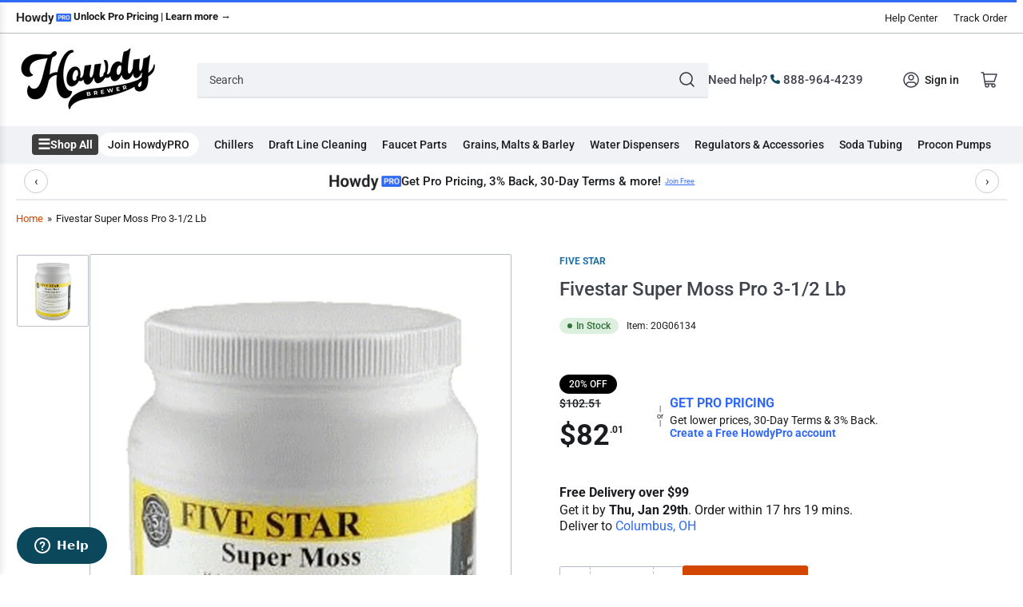

--- FILE ---
content_type: text/html; charset=utf-8
request_url: https://www.howdybrewer.com/products/super-moss-pro-3-1-2-lb-20g06134
body_size: 143329
content:
<!doctype html>
<html class="no-js" lang="en">
<head>
	<meta charset="utf-8">
	<title>
		Fivestar Super Moss Pro 3-1/2 Lb
 &ndash; HowdyBrewer</title>

	
		<meta name="description" content="Elevate your brewing game with Five Star Super Moss Pro, a premium coagulant designed to eliminate haze-forming proteins in your beer. Perfect for both home brewers and commercial operations, Super Moss Pro ensures a crystal-clear, professional-quality finish. Key Benefits: Reduces Haze: Effectively attracts and remove">
	
    
		<link rel="icon" type="image/png" href="//www.howdybrewer.com/cdn/shop/files/Group_410.png?crop=center&height=32&v=1698343898&width=32">
	
	<meta name="viewport" content="width=device-width, initial-scale=1">
	<link rel="canonical" href="https://www.howdybrewer.com/products/super-moss-pro-3-1-2-lb-20g06134">
    


<meta property="og:site_name" content="HowdyBrewer">
<meta property="og:url" content="https://www.howdybrewer.com/products/super-moss-pro-3-1-2-lb-20g06134">
<meta property="og:title" content="Fivestar Super Moss Pro 3-1/2 Lb">
<meta property="og:type" content="product">
<meta property="og:description" content="Elevate your brewing game with Five Star Super Moss Pro, a premium coagulant designed to eliminate haze-forming proteins in your beer. Perfect for both home brewers and commercial operations, Super Moss Pro ensures a crystal-clear, professional-quality finish. Key Benefits: Reduces Haze: Effectively attracts and remove"><meta property="og:image" content="http://www.howdybrewer.com/cdn/shop/products/20G06134_0.jpg?v=1692726483">
	<meta property="og:image:secure_url" content="https://www.howdybrewer.com/cdn/shop/products/20G06134_0.jpg?v=1692726483">
	<meta property="og:image:width" content="1024">
	<meta property="og:image:height" content="1588"><meta property="og:price:amount" content="82.01">
	<meta property="og:price:currency" content="USD"><meta name="twitter:card" content="summary_large_image">
<meta name="twitter:title" content="Fivestar Super Moss Pro 3-1/2 Lb">
<meta name="twitter:description" content="Elevate your brewing game with Five Star Super Moss Pro, a premium coagulant designed to eliminate haze-forming proteins in your beer. Perfect for both home brewers and commercial operations, Super Moss Pro ensures a crystal-clear, professional-quality finish. Key Benefits: Reduces Haze: Effectively attracts and remove">
<img alt="icon" width="1400" height="1400" style="pointer-events: none; position: absolute; top: 0; left: 0; width: 99vw; height: 99vh; max-width: 100%; max-height: 100%;"  src="[data-uri]">
	<link rel="preconnect" href="//cdn.shopify.com" crossorigin>

	
		<link rel="preconnect" href="//fonts.shopifycdn.com" crossorigin>
	

	
	
		<link rel="preload" as="font" href="//www.howdybrewer.com/cdn/fonts/roboto/roboto_n4.2019d890f07b1852f56ce63ba45b2db45d852cba.woff2" type="font/woff2" crossorigin>
	
	
		<link rel="preload" as="font" href="//www.howdybrewer.com/cdn/fonts/roboto/roboto_n5.250d51708d76acbac296b0e21ede8f81de4e37aa.woff2" type="font/woff2" crossorigin>
	
	

	



<style data-shopify>
	@font-face {
  font-family: Roboto;
  font-weight: 400;
  font-style: normal;
  font-display: swap;
  src: url("//www.howdybrewer.com/cdn/fonts/roboto/roboto_n4.2019d890f07b1852f56ce63ba45b2db45d852cba.woff2") format("woff2"),
       url("//www.howdybrewer.com/cdn/fonts/roboto/roboto_n4.238690e0007583582327135619c5f7971652fa9d.woff") format("woff");
}

	@font-face {
  font-family: Roboto;
  font-weight: 700;
  font-style: normal;
  font-display: swap;
  src: url("//www.howdybrewer.com/cdn/fonts/roboto/roboto_n7.f38007a10afbbde8976c4056bfe890710d51dec2.woff2") format("woff2"),
       url("//www.howdybrewer.com/cdn/fonts/roboto/roboto_n7.94bfdd3e80c7be00e128703d245c207769d763f9.woff") format("woff");
}

	@font-face {
  font-family: Roboto;
  font-weight: 400;
  font-style: italic;
  font-display: swap;
  src: url("//www.howdybrewer.com/cdn/fonts/roboto/roboto_i4.57ce898ccda22ee84f49e6b57ae302250655e2d4.woff2") format("woff2"),
       url("//www.howdybrewer.com/cdn/fonts/roboto/roboto_i4.b21f3bd061cbcb83b824ae8c7671a82587b264bf.woff") format("woff");
}

	@font-face {
  font-family: Roboto;
  font-weight: 700;
  font-style: italic;
  font-display: swap;
  src: url("//www.howdybrewer.com/cdn/fonts/roboto/roboto_i7.7ccaf9410746f2c53340607c42c43f90a9005937.woff2") format("woff2"),
       url("//www.howdybrewer.com/cdn/fonts/roboto/roboto_i7.49ec21cdd7148292bffea74c62c0df6e93551516.woff") format("woff");
}

	@font-face {
  font-family: Roboto;
  font-weight: 500;
  font-style: normal;
  font-display: swap;
  src: url("//www.howdybrewer.com/cdn/fonts/roboto/roboto_n5.250d51708d76acbac296b0e21ede8f81de4e37aa.woff2") format("woff2"),
       url("//www.howdybrewer.com/cdn/fonts/roboto/roboto_n5.535e8c56f4cbbdea416167af50ab0ff1360a3949.woff") format("woff");
}

	@font-face {
  font-family: Roboto;
  font-weight: 700;
  font-style: normal;
  font-display: swap;
  src: url("//www.howdybrewer.com/cdn/fonts/roboto/roboto_n7.f38007a10afbbde8976c4056bfe890710d51dec2.woff2") format("woff2"),
       url("//www.howdybrewer.com/cdn/fonts/roboto/roboto_n7.94bfdd3e80c7be00e128703d245c207769d763f9.woff") format("woff");
}

	@font-face {
  font-family: Roboto;
  font-weight: 500;
  font-style: italic;
  font-display: swap;
  src: url("//www.howdybrewer.com/cdn/fonts/roboto/roboto_i5.0ae24363bf5844e2ee3295d84078d36c9bd0faf4.woff2") format("woff2"),
       url("//www.howdybrewer.com/cdn/fonts/roboto/roboto_i5.a9cdb6a43048799fe739d389c60b64059e33cf12.woff") format("woff");
}

	@font-face {
  font-family: Roboto;
  font-weight: 700;
  font-style: italic;
  font-display: swap;
  src: url("//www.howdybrewer.com/cdn/fonts/roboto/roboto_i7.7ccaf9410746f2c53340607c42c43f90a9005937.woff2") format("woff2"),
       url("//www.howdybrewer.com/cdn/fonts/roboto/roboto_i7.49ec21cdd7148292bffea74c62c0df6e93551516.woff") format("woff");
}

@font-face {
  font-family: Roboto;
  font-weight: 500;
  font-style: normal;
  font-display: swap;
  src: url("//www.howdybrewer.com/cdn/fonts/roboto/roboto_n5.250d51708d76acbac296b0e21ede8f81de4e37aa.woff2") format("woff2"),
       url("//www.howdybrewer.com/cdn/fonts/roboto/roboto_n5.535e8c56f4cbbdea416167af50ab0ff1360a3949.woff") format("woff");
}

:root {
		--page-width: 146rem;
		--spacing-base-1: 2rem;

		--grid-desktop-horizontal-spacing: 20px;
		--grid-desktop-vertical-spacing: 20px;
		--grid-mobile-horizontal-spacing: 15px;
		--grid-mobile-vertical-spacing: 15px;

		--border-radius-base: 2px;
		--buttons-radius: 2px;
		--inputs-radius: 2px;
		--inputs-border-width: 1px;
		--inputs-border-opacity: .2;

		--color-base-white: #fff;
		--color-product-review-star: #ffc700;
		--color-base-text: 27, 28, 31;
		--color-base-text-alt: 64, 67, 76;
		--color-base-border: 183, 187, 199;
		--color-base-background-1: 255, 255, 255;
		--color-base-background-2: 240, 242, 245;
		--color-base-accent-1: 210, 70, 0;
		--color-base-accent-1-text: 255, 255, 255;
		--color-base-accent-2: 11, 72, 91;
		--color-base-accent-2-text: 255, 255, 255;
		--color-base-accent-3: 48, 48, 48;
		--color-base-accent-3-text: 255, 255, 255;

		
		--color-buttons-primary-background: 210, 70, 0;
		
		
		--color-buttons-primary-text: 255, 255, 255;
		
		
		--color-buttons-secondary-background: 0, 0, 0;
		
		
		--color-buttons-secondary-text: 255, 255, 255;
		

		--color-sale: rgba(11, 72, 91, 1.0);
		--color-sale-background: #32bce6;
		--color-error: rgba(146, 44, 44, 1.0);
		--color-error-background: #f7e5e5;
		--color-success: rgba(51, 114, 57, 1.0);
		--color-success-background: #ddf0df;
		--color-warning: rgba(189, 107, 27, 1.0);
		--color-warning-background: #f8e1cb;
		--color-preorder: rgba(11, 108, 255, 1.0);
		--color-preorder-background: #d2e4ff;

		--font-body-family: Roboto, sans-serif;
		--font-body-style: normal;
		--font-body-weight: 400;
		--font-bolder-weight: 500;

		--font-heading-family: Roboto, sans-serif;
		--font-heading-style: normal;
		--font-heading-weight: 500;

		--font-body-scale: 1.0;
		--font-heading-scale: 1.0;

		--font-buttons-family: Roboto,sans-serif;
	}
</style>


	<link href="//www.howdybrewer.com/cdn/shop/t/81/assets/base.css?v=8756751513847822031768791073" rel="stylesheet" type="text/css" media="all" />

	<script src="//www.howdybrewer.com/cdn/shop/t/81/assets/pubsub.js?v=70720523140183578841768090721" defer="defer"></script>
	<script src="//www.howdybrewer.com/cdn/shop/t/81/assets/scripts.js?v=181859493536577139421768090721" defer="defer"></script>

	<script>window.performance && window.performance.mark && window.performance.mark('shopify.content_for_header.start');</script><meta id="shopify-digital-wallet" name="shopify-digital-wallet" content="/62787256536/digital_wallets/dialog">
<meta name="shopify-checkout-api-token" content="847f7643b44ecf23c6863e8ca8429b82">
<meta id="in-context-paypal-metadata" data-shop-id="62787256536" data-venmo-supported="false" data-environment="production" data-locale="en_US" data-paypal-v4="true" data-currency="USD">
<link rel="alternate" type="application/json+oembed" href="https://www.howdybrewer.com/products/super-moss-pro-3-1-2-lb-20g06134.oembed">
<script async="async" src="/checkouts/internal/preloads.js?locale=en-US"></script>
<link rel="preconnect" href="https://shop.app" crossorigin="anonymous">
<script async="async" src="https://shop.app/checkouts/internal/preloads.js?locale=en-US&shop_id=62787256536" crossorigin="anonymous"></script>
<script id="apple-pay-shop-capabilities" type="application/json">{"shopId":62787256536,"countryCode":"US","currencyCode":"USD","merchantCapabilities":["supports3DS"],"merchantId":"gid:\/\/shopify\/Shop\/62787256536","merchantName":"HowdyBrewer","requiredBillingContactFields":["postalAddress","email","phone"],"requiredShippingContactFields":["postalAddress","email","phone"],"shippingType":"shipping","supportedNetworks":["visa","masterCard","amex","discover","elo","jcb"],"total":{"type":"pending","label":"HowdyBrewer","amount":"1.00"},"shopifyPaymentsEnabled":true,"supportsSubscriptions":true}</script>
<script id="shopify-features" type="application/json">{"accessToken":"847f7643b44ecf23c6863e8ca8429b82","betas":["rich-media-storefront-analytics"],"domain":"www.howdybrewer.com","predictiveSearch":true,"shopId":62787256536,"locale":"en"}</script>
<script>var Shopify = Shopify || {};
Shopify.shop = "howdybrewer.myshopify.com";
Shopify.locale = "en";
Shopify.currency = {"active":"USD","rate":"1.0"};
Shopify.country = "US";
Shopify.theme = {"name":"Copy of Copy of 1\/7\/26","id":157152051416,"schema_name":"Athens","schema_version":"1.10.0","theme_store_id":1608,"role":"main"};
Shopify.theme.handle = "null";
Shopify.theme.style = {"id":null,"handle":null};
Shopify.cdnHost = "www.howdybrewer.com/cdn";
Shopify.routes = Shopify.routes || {};
Shopify.routes.root = "/";</script>
<script type="module">!function(o){(o.Shopify=o.Shopify||{}).modules=!0}(window);</script>
<script>!function(o){function n(){var o=[];function n(){o.push(Array.prototype.slice.apply(arguments))}return n.q=o,n}var t=o.Shopify=o.Shopify||{};t.loadFeatures=n(),t.autoloadFeatures=n()}(window);</script>
<script>
  window.ShopifyPay = window.ShopifyPay || {};
  window.ShopifyPay.apiHost = "shop.app\/pay";
  window.ShopifyPay.redirectState = null;
</script>
<script id="shop-js-analytics" type="application/json">{"pageType":"product"}</script>
<script defer="defer" async type="module" src="//www.howdybrewer.com/cdn/shopifycloud/shop-js/modules/v2/client.init-shop-cart-sync_BT-GjEfc.en.esm.js"></script>
<script defer="defer" async type="module" src="//www.howdybrewer.com/cdn/shopifycloud/shop-js/modules/v2/chunk.common_D58fp_Oc.esm.js"></script>
<script defer="defer" async type="module" src="//www.howdybrewer.com/cdn/shopifycloud/shop-js/modules/v2/chunk.modal_xMitdFEc.esm.js"></script>
<script type="module">
  await import("//www.howdybrewer.com/cdn/shopifycloud/shop-js/modules/v2/client.init-shop-cart-sync_BT-GjEfc.en.esm.js");
await import("//www.howdybrewer.com/cdn/shopifycloud/shop-js/modules/v2/chunk.common_D58fp_Oc.esm.js");
await import("//www.howdybrewer.com/cdn/shopifycloud/shop-js/modules/v2/chunk.modal_xMitdFEc.esm.js");

  window.Shopify.SignInWithShop?.initShopCartSync?.({"fedCMEnabled":true,"windoidEnabled":true});

</script>
<script>
  window.Shopify = window.Shopify || {};
  if (!window.Shopify.featureAssets) window.Shopify.featureAssets = {};
  window.Shopify.featureAssets['shop-js'] = {"shop-cart-sync":["modules/v2/client.shop-cart-sync_DZOKe7Ll.en.esm.js","modules/v2/chunk.common_D58fp_Oc.esm.js","modules/v2/chunk.modal_xMitdFEc.esm.js"],"init-fed-cm":["modules/v2/client.init-fed-cm_B6oLuCjv.en.esm.js","modules/v2/chunk.common_D58fp_Oc.esm.js","modules/v2/chunk.modal_xMitdFEc.esm.js"],"shop-cash-offers":["modules/v2/client.shop-cash-offers_D2sdYoxE.en.esm.js","modules/v2/chunk.common_D58fp_Oc.esm.js","modules/v2/chunk.modal_xMitdFEc.esm.js"],"shop-login-button":["modules/v2/client.shop-login-button_QeVjl5Y3.en.esm.js","modules/v2/chunk.common_D58fp_Oc.esm.js","modules/v2/chunk.modal_xMitdFEc.esm.js"],"pay-button":["modules/v2/client.pay-button_DXTOsIq6.en.esm.js","modules/v2/chunk.common_D58fp_Oc.esm.js","modules/v2/chunk.modal_xMitdFEc.esm.js"],"shop-button":["modules/v2/client.shop-button_DQZHx9pm.en.esm.js","modules/v2/chunk.common_D58fp_Oc.esm.js","modules/v2/chunk.modal_xMitdFEc.esm.js"],"avatar":["modules/v2/client.avatar_BTnouDA3.en.esm.js"],"init-windoid":["modules/v2/client.init-windoid_CR1B-cfM.en.esm.js","modules/v2/chunk.common_D58fp_Oc.esm.js","modules/v2/chunk.modal_xMitdFEc.esm.js"],"init-shop-for-new-customer-accounts":["modules/v2/client.init-shop-for-new-customer-accounts_C_vY_xzh.en.esm.js","modules/v2/client.shop-login-button_QeVjl5Y3.en.esm.js","modules/v2/chunk.common_D58fp_Oc.esm.js","modules/v2/chunk.modal_xMitdFEc.esm.js"],"init-shop-email-lookup-coordinator":["modules/v2/client.init-shop-email-lookup-coordinator_BI7n9ZSv.en.esm.js","modules/v2/chunk.common_D58fp_Oc.esm.js","modules/v2/chunk.modal_xMitdFEc.esm.js"],"init-shop-cart-sync":["modules/v2/client.init-shop-cart-sync_BT-GjEfc.en.esm.js","modules/v2/chunk.common_D58fp_Oc.esm.js","modules/v2/chunk.modal_xMitdFEc.esm.js"],"shop-toast-manager":["modules/v2/client.shop-toast-manager_DiYdP3xc.en.esm.js","modules/v2/chunk.common_D58fp_Oc.esm.js","modules/v2/chunk.modal_xMitdFEc.esm.js"],"init-customer-accounts":["modules/v2/client.init-customer-accounts_D9ZNqS-Q.en.esm.js","modules/v2/client.shop-login-button_QeVjl5Y3.en.esm.js","modules/v2/chunk.common_D58fp_Oc.esm.js","modules/v2/chunk.modal_xMitdFEc.esm.js"],"init-customer-accounts-sign-up":["modules/v2/client.init-customer-accounts-sign-up_iGw4briv.en.esm.js","modules/v2/client.shop-login-button_QeVjl5Y3.en.esm.js","modules/v2/chunk.common_D58fp_Oc.esm.js","modules/v2/chunk.modal_xMitdFEc.esm.js"],"shop-follow-button":["modules/v2/client.shop-follow-button_CqMgW2wH.en.esm.js","modules/v2/chunk.common_D58fp_Oc.esm.js","modules/v2/chunk.modal_xMitdFEc.esm.js"],"checkout-modal":["modules/v2/client.checkout-modal_xHeaAweL.en.esm.js","modules/v2/chunk.common_D58fp_Oc.esm.js","modules/v2/chunk.modal_xMitdFEc.esm.js"],"shop-login":["modules/v2/client.shop-login_D91U-Q7h.en.esm.js","modules/v2/chunk.common_D58fp_Oc.esm.js","modules/v2/chunk.modal_xMitdFEc.esm.js"],"lead-capture":["modules/v2/client.lead-capture_BJmE1dJe.en.esm.js","modules/v2/chunk.common_D58fp_Oc.esm.js","modules/v2/chunk.modal_xMitdFEc.esm.js"],"payment-terms":["modules/v2/client.payment-terms_Ci9AEqFq.en.esm.js","modules/v2/chunk.common_D58fp_Oc.esm.js","modules/v2/chunk.modal_xMitdFEc.esm.js"]};
</script>
<script>(function() {
  var isLoaded = false;
  function asyncLoad() {
    if (isLoaded) return;
    isLoaded = true;
    var urls = ["\/\/cdn.shopify.com\/proxy\/73d830e9fc6561ca6a686d757c96c390083c9e1d95b9768e4f3c9fe6a4f9205f\/static.cdn.printful.com\/static\/js\/external\/shopify-product-customizer.js?v=0.28\u0026shop=howdybrewer.myshopify.com\u0026sp-cache-control=cHVibGljLCBtYXgtYWdlPTkwMA","\/\/cdn.shopify.com\/proxy\/b35a9819e30fd749eaf9541e8800d89b9b1565ccd90a156a6dfbc519508bbcec\/quotify.dev\/js\/widget.js?shop=howdybrewer.myshopify.com\u0026sp-cache-control=cHVibGljLCBtYXgtYWdlPTkwMA","https:\/\/cdn.rebuyengine.com\/onsite\/js\/rebuy.js?shop=howdybrewer.myshopify.com","\/\/backinstock.useamp.com\/widget\/55109_1767158188.js?category=bis\u0026v=6\u0026shop=howdybrewer.myshopify.com","\/\/cdn.shopify.com\/proxy\/9f6c3d276a6a6b34f209e24a588e58e055b74f3ab85e8d42bbe4ca027be76278\/api.kount.com\/shopify\/js?m_id=159900\u0026shop=howdybrewer.myshopify.com\u0026sp-cache-control=cHVibGljLCBtYXgtYWdlPTkwMA","https:\/\/searchanise-ef84.kxcdn.com\/widgets\/shopify\/init.js?a=8c8k7L3f9X\u0026shop=howdybrewer.myshopify.com"];
    for (var i = 0; i < urls.length; i++) {
      var s = document.createElement('script');
      s.type = 'text/javascript';
      s.async = true;
      s.src = urls[i];
      var x = document.getElementsByTagName('script')[0];
      x.parentNode.insertBefore(s, x);
    }
  };
  if(window.attachEvent) {
    window.attachEvent('onload', asyncLoad);
  } else {
    window.addEventListener('load', asyncLoad, false);
  }
})();</script>
<script id="__st">var __st={"a":62787256536,"offset":-21600,"reqid":"8a98c1dd-09ed-4443-a063-ee5f6801d067-1769215223","pageurl":"www.howdybrewer.com\/products\/super-moss-pro-3-1-2-lb-20g06134","u":"4da3a161e71d","p":"product","rtyp":"product","rid":8029781688536};</script>
<script>window.ShopifyPaypalV4VisibilityTracking = true;</script>
<script id="captcha-bootstrap">!function(){'use strict';const t='contact',e='account',n='new_comment',o=[[t,t],['blogs',n],['comments',n],[t,'customer']],c=[[e,'customer_login'],[e,'guest_login'],[e,'recover_customer_password'],[e,'create_customer']],r=t=>t.map((([t,e])=>`form[action*='/${t}']:not([data-nocaptcha='true']) input[name='form_type'][value='${e}']`)).join(','),a=t=>()=>t?[...document.querySelectorAll(t)].map((t=>t.form)):[];function s(){const t=[...o],e=r(t);return a(e)}const i='password',u='form_key',d=['recaptcha-v3-token','g-recaptcha-response','h-captcha-response',i],f=()=>{try{return window.sessionStorage}catch{return}},m='__shopify_v',_=t=>t.elements[u];function p(t,e,n=!1){try{const o=window.sessionStorage,c=JSON.parse(o.getItem(e)),{data:r}=function(t){const{data:e,action:n}=t;return t[m]||n?{data:e,action:n}:{data:t,action:n}}(c);for(const[e,n]of Object.entries(r))t.elements[e]&&(t.elements[e].value=n);n&&o.removeItem(e)}catch(o){console.error('form repopulation failed',{error:o})}}const l='form_type',E='cptcha';function T(t){t.dataset[E]=!0}const w=window,h=w.document,L='Shopify',v='ce_forms',y='captcha';let A=!1;((t,e)=>{const n=(g='f06e6c50-85a8-45c8-87d0-21a2b65856fe',I='https://cdn.shopify.com/shopifycloud/storefront-forms-hcaptcha/ce_storefront_forms_captcha_hcaptcha.v1.5.2.iife.js',D={infoText:'Protected by hCaptcha',privacyText:'Privacy',termsText:'Terms'},(t,e,n)=>{const o=w[L][v],c=o.bindForm;if(c)return c(t,g,e,D).then(n);var r;o.q.push([[t,g,e,D],n]),r=I,A||(h.body.append(Object.assign(h.createElement('script'),{id:'captcha-provider',async:!0,src:r})),A=!0)});var g,I,D;w[L]=w[L]||{},w[L][v]=w[L][v]||{},w[L][v].q=[],w[L][y]=w[L][y]||{},w[L][y].protect=function(t,e){n(t,void 0,e),T(t)},Object.freeze(w[L][y]),function(t,e,n,w,h,L){const[v,y,A,g]=function(t,e,n){const i=e?o:[],u=t?c:[],d=[...i,...u],f=r(d),m=r(i),_=r(d.filter((([t,e])=>n.includes(e))));return[a(f),a(m),a(_),s()]}(w,h,L),I=t=>{const e=t.target;return e instanceof HTMLFormElement?e:e&&e.form},D=t=>v().includes(t);t.addEventListener('submit',(t=>{const e=I(t);if(!e)return;const n=D(e)&&!e.dataset.hcaptchaBound&&!e.dataset.recaptchaBound,o=_(e),c=g().includes(e)&&(!o||!o.value);(n||c)&&t.preventDefault(),c&&!n&&(function(t){try{if(!f())return;!function(t){const e=f();if(!e)return;const n=_(t);if(!n)return;const o=n.value;o&&e.removeItem(o)}(t);const e=Array.from(Array(32),(()=>Math.random().toString(36)[2])).join('');!function(t,e){_(t)||t.append(Object.assign(document.createElement('input'),{type:'hidden',name:u})),t.elements[u].value=e}(t,e),function(t,e){const n=f();if(!n)return;const o=[...t.querySelectorAll(`input[type='${i}']`)].map((({name:t})=>t)),c=[...d,...o],r={};for(const[a,s]of new FormData(t).entries())c.includes(a)||(r[a]=s);n.setItem(e,JSON.stringify({[m]:1,action:t.action,data:r}))}(t,e)}catch(e){console.error('failed to persist form',e)}}(e),e.submit())}));const S=(t,e)=>{t&&!t.dataset[E]&&(n(t,e.some((e=>e===t))),T(t))};for(const o of['focusin','change'])t.addEventListener(o,(t=>{const e=I(t);D(e)&&S(e,y())}));const B=e.get('form_key'),M=e.get(l),P=B&&M;t.addEventListener('DOMContentLoaded',(()=>{const t=y();if(P)for(const e of t)e.elements[l].value===M&&p(e,B);[...new Set([...A(),...v().filter((t=>'true'===t.dataset.shopifyCaptcha))])].forEach((e=>S(e,t)))}))}(h,new URLSearchParams(w.location.search),n,t,e,['guest_login'])})(!0,!0)}();</script>
<script integrity="sha256-4kQ18oKyAcykRKYeNunJcIwy7WH5gtpwJnB7kiuLZ1E=" data-source-attribution="shopify.loadfeatures" defer="defer" src="//www.howdybrewer.com/cdn/shopifycloud/storefront/assets/storefront/load_feature-a0a9edcb.js" crossorigin="anonymous"></script>
<script crossorigin="anonymous" defer="defer" src="//www.howdybrewer.com/cdn/shopifycloud/storefront/assets/shopify_pay/storefront-65b4c6d7.js?v=20250812"></script>
<script data-source-attribution="shopify.dynamic_checkout.dynamic.init">var Shopify=Shopify||{};Shopify.PaymentButton=Shopify.PaymentButton||{isStorefrontPortableWallets:!0,init:function(){window.Shopify.PaymentButton.init=function(){};var t=document.createElement("script");t.src="https://www.howdybrewer.com/cdn/shopifycloud/portable-wallets/latest/portable-wallets.en.js",t.type="module",document.head.appendChild(t)}};
</script>
<script data-source-attribution="shopify.dynamic_checkout.buyer_consent">
  function portableWalletsHideBuyerConsent(e){var t=document.getElementById("shopify-buyer-consent"),n=document.getElementById("shopify-subscription-policy-button");t&&n&&(t.classList.add("hidden"),t.setAttribute("aria-hidden","true"),n.removeEventListener("click",e))}function portableWalletsShowBuyerConsent(e){var t=document.getElementById("shopify-buyer-consent"),n=document.getElementById("shopify-subscription-policy-button");t&&n&&(t.classList.remove("hidden"),t.removeAttribute("aria-hidden"),n.addEventListener("click",e))}window.Shopify?.PaymentButton&&(window.Shopify.PaymentButton.hideBuyerConsent=portableWalletsHideBuyerConsent,window.Shopify.PaymentButton.showBuyerConsent=portableWalletsShowBuyerConsent);
</script>
<script data-source-attribution="shopify.dynamic_checkout.cart.bootstrap">document.addEventListener("DOMContentLoaded",(function(){function t(){return document.querySelector("shopify-accelerated-checkout-cart, shopify-accelerated-checkout")}if(t())Shopify.PaymentButton.init();else{new MutationObserver((function(e,n){t()&&(Shopify.PaymentButton.init(),n.disconnect())})).observe(document.body,{childList:!0,subtree:!0})}}));
</script>
<link id="shopify-accelerated-checkout-styles" rel="stylesheet" media="screen" href="https://www.howdybrewer.com/cdn/shopifycloud/portable-wallets/latest/accelerated-checkout-backwards-compat.css" crossorigin="anonymous">
<style id="shopify-accelerated-checkout-cart">
        #shopify-buyer-consent {
  margin-top: 1em;
  display: inline-block;
  width: 100%;
}

#shopify-buyer-consent.hidden {
  display: none;
}

#shopify-subscription-policy-button {
  background: none;
  border: none;
  padding: 0;
  text-decoration: underline;
  font-size: inherit;
  cursor: pointer;
}

#shopify-subscription-policy-button::before {
  box-shadow: none;
}

      </style>

<script>window.performance && window.performance.mark && window.performance.mark('shopify.content_for_header.end');</script><script id="shop-promise-product" type="application/json">
  {
    "productId": "8029781688536",
    "variantId": "43929115853016"
  }
</script>
<script id="shop-promise-features" type="application/json">
  {
    "supportedPromiseBrands": ["buy_with_prime"],
    "f_b9ba94d16a7d18ccd91d68be01e37df6": false,
    "f_85e460659f2e1fdd04f763b1587427a4": false
  }
</script>
<script fetchpriority="high" defer="defer" src="https://www.howdybrewer.com/cdn/shopifycloud/shop-promise-pdp/prod/shop_promise_pdp.js?v=1" data-source-attribution="shopify.shop-promise-pdp" crossorigin="anonymous"></script>
<link rel="preload" href="https://static-na.payments-amazon.com/checkout.js" as="script">

    <link href="//www.howdybrewer.com/cdn/shop/t/81/assets/bold-custom.css?v=8905" rel="stylesheet" type="text/css" media="all" />
  
	<script>
		document.documentElement.className = document.documentElement.className.replace('no-js', 'js');
		if (Shopify.designMode) {
			document.documentElement.classList.add('shopify-design-mode');
		}
	</script><!-- Google Tag Manager -->
<script>(function(w,d,s,l,i){w[l]=w[l]||[];w[l].push({'gtm.start':
new Date().getTime(),event:'gtm.js'});var f=d.getElementsByTagName(s)[0],
j=d.createElement(s),dl=l!='dataLayer'?'&l='+l:'';j.async=true;j.src=
'https://www.googletagmanager.com/gtm.js?id='+i+dl;f.parentNode.insertBefore(j,f);
})(window,document,'script','dataLayer','GTM-M7N9KM3');</script>
<!-- End Google Tag Manager -->
 
<!-- Start of howdyhelpcenter Zendesk Widget script -->
<script id="ze-snippet" src="https://static.zdassets.com/ekr/snippet.js?key=339ea0a4-cd1c-490c-93bb-3addad7f1f64"> </script>
<!-- End of howdyhelpcenter Zendesk Widget script -->

  
  
  <!-- "snippets/shogun-head.liquid" was not rendered, the associated app was uninstalled -->

<script>
    
    
    
    
    var gsf_conversion_data = {page_type : 'product', event : 'view_item', data : {product_data : [{variant_id : 43929115853016, product_id : 8029781688536, name : "Fivestar Super Moss Pro 3-1/2 Lb", price : "82.01", currency : "USD", sku : "20G06134", brand : "Five Star", variant : "Default Title", category : "Parts &amp; Accessories", quantity : "54" }], total_price : "82.01", shop_currency : "USD"}};
    
</script>

  <!-- In your hands PIM -->
      <link rel="stylesheet" crossorigin href="https://d1jw8jp3ueew8h.cloudfront.net/api/remote/index-axlvCYyV.css">
      <script type="module" crossorigin src="https://d1jw8jp3ueew8h.cloudfront.net/api/remote/index-vpVnrUr0.js"></script>
      <link rel="stylesheet" crossorigin href="https://d1jw8jp3ueew8h.cloudfront.net/api/remote/partsDiagram-L-2D_Lp2.css">
      <script type="module" crossorigin src="https://d1jw8jp3ueew8h.cloudfront.net/api/remote/partsDiagram-eB-f36QX.js"></script>

      <script type="module" crossorigin src="https://d1jw8jp3ueew8h.cloudfront.net/api/remote/config-IfpJbyeG.js"></script>
      <link rel="stylesheet" crossorigin href="https://d1jw8jp3ueew8h.cloudfront.net/api/remote/forms-sJ6f4ZNR.css">
      <script type="module" crossorigin src="https://d1jw8jp3ueew8h.cloudfront.net/api/remote/forms-ai4SfNAE.js"></script>
<!-- End In your hands -->
  
<script type="text/javascript">
    (function(c,l,a,r,i,t,y){
        c[a]=c[a]||function(){(c[a].q=c[a].q||[]).push(arguments)};
        t=l.createElement(r);t.async=1;t.src="https://www.clarity.ms/tag/"+i;
        y=l.getElementsByTagName(r)[0];y.parentNode.insertBefore(t,y);
    })(window, document, "clarity", "script", "l6eoahzv3a");
</script>

<script>
  (function(){
    var minWidth = 1025;                      // only on viewports ≥1025px
    if (window.innerWidth >= minWidth) {
      // 1) inject the stylesheet
      var link = document.createElement('link');
      link.rel = 'stylesheet';
      link.href = 'https://cdn.jsdelivr.net/npm/pace-js@1.2.4/themes/blue/pace-theme-minimal.css';
      document.head.appendChild(link);

      // 2) inject the Pace script
      var pace = document.createElement('script');
      pace.src = 'https://cdn.jsdelivr.net/npm/pace-js@1.2.4/pace.min.js';
      document.head.appendChild(pace);

      // 3) inject your custom styles
      var style = document.createElement('style');
      style.innerHTML = `
        .pace .pace-progress { background: #2f69f6 !important; height: 3px !important; }
        .pace .pace-activity { display: none !important; }
      `;
      document.head.appendChild(style);
    }
  })();
</script>


<!-- Add this to layout/theme.liquid before closing head tag--><!-- Add this to layout/theme.liquid before closing head tag or in a CSS file--><!-- BEGIN app block: shopify://apps/seowill-sticky-cart/blocks/sticky-cart/bba5bb0a-ae9e-4ec9-8cd1-5e9d3f32ebbe --><!-- Start : Sticky Add To Cart -->




<script>
  var AutoHideButton = true;
var CurrencyConverterAppRate = {};
getCurrencyConverter();
            





















        var giraffly_default_js=0;
        if(window.Currency==undefined){
            giraffly_default_js=1;    
            var cdn_currency_js = document.createElement('script');
            cdn_currency_js.src = 'https://cdn.shopify.com/s/javascripts/currencies.js';
            document.getElementsByTagName("head")[0].appendChild(cdn_currency_js);
        }else if(window.Currency!=undefined && window.Currency.default_currency!=undefined) {
            giraffly_default_js = 1;
        }
        

        var girafflyMutilCurrency=null;

        var hidden_point = 0;  
        var hidden_point_arr=['JPY','CLP','COP','SEK','PYG','ISK','BIF','KRW','DJF','GNF','KMF','RWF','UGX','VND'];
        Shopify.locale
        if(Shopify.currency.active!=undefined){
            if(hidden_point_arr.indexOf(Shopify.currency.active)!=-1){
                hidden_point=1;
            }else{
                hidden_point=0;
            }
        }

     



var cartBarUserClient = '';
if (!(navigator.userAgent.match(/(phone|pad|pod|iPhone|iPod|ios|iPad|Android|Mobile|BlackBerry|IEMobile|MQQBrowser|JUC|Fennec|wOSBrowser|BrowserNG|WebOS|Symbian|Windows Phone)/i))) {
    cartBarUserClient = 'pc';
} else{
    cartBarUserClient = 'phone';
}


function addMiniCartOpenTimes(){
    var urls = 'https://api-stickycart.seoant.com/api/v1/addClickTimes?c=9bb743176cb2b5b0549596233700c22aeea0762e&shop=www.howdybrewer.com';

    fetch(urls, {
        method: 'post',
        headers: {
            'Content-type': 'application/json',
            "Access-Control-Request-Headers": "*",
            "Access-Control-Request-Method": "*"
        },
        body: JSON.stringify({
            action: 'mini'
        })
    }).then(json => {

    });
}

function girafflyCartBarButton(productJson,updateShoppingCart=true) {

    var hideStickyCartClass ='';

            hideStickyCartClass = '';
    

    let girafflyCartNumber = productJson.item_count;
    window.girafflyCartNumber = girafflyCartNumber;
    let car_bar_position = (cartBarUserClient=='pc')? 'right:30px;bottom:120px ': 'right:30px;bottom:130px ';
    let car_bar_style = "background-color:#55c19f;padding:15px";

    let Round_TotalQuantityHtml = '';
    let Square_TotalQuantityHtml = '';

    Round_TotalQuantityHtml = '<div class="giraffly_total_Quantity_Circle_Round">\n' +
        '     <div class="giraffly_total_Quantity_Round" style="background-color: #e7a864">\n' +
            '      <span class="girafflyCartNumber" style="color: #ffffff">'+ girafflyCartNumber +'</span>\n' +
            '     </div>' +
        '    </div>';

    Square_TotalQuantityHtml = '<div class="giraffly_total_Quantity_Circle_Square">\n' +
        '     <div class="giraffly_total_Quantity_Square" style="background-color: #e7a864">\n' +
            '      <span class="girafflyCartNumber" style="color: #ffffff">'+ girafflyCartNumber +'</span>\n' +
            '     </div>\n' +
        '    </div>';

    var hoverButtonHtml = '';
            hoverButtonHtml = '<div class="giraffly_hoverButton '+ hideStickyCartClass +'" style="'+ car_bar_position +'; display: none" onclick="cartBarButtonAction()">\n' +
            '            <div class="giraffly_hoverButton_Round" style="'+car_bar_style+'">\n' +
                '<svg aria-hidden="true" focusable="false" role="presentation" style="display:inline-block;vertical-align:middle;fill:currentColor;width:26px;height:26px" viewBox="0 0 37 40"><path fill=#ffffff d="M36.5 34.8L33.3 8h-5.9C26.7 3.9 23 .8 18.5.8S10.3 3.9 9.6 8H3.7L.5 34.8c-.2 1.5.4 2.4.9 3 .5.5 1.4 1.2 3.1 1.2h28c1.3 0 2.4-.4 3.1-1.3.7-.7 1-1.8.9-2.9zm-18-30c2.2 0 4.1 1.4 4.7 3.2h-9.5c.7-1.9 2.6-3.2 4.8-3.2zM4.5 35l2.8-23h2.2v3c0 1.1.9 2 2 2s2-.9 2-2v-3h10v3c0 1.1.9 2 2 2s2-.9 2-2v-3h2.2l2.8 23h-28z"></path></svg>' +
                Round_TotalQuantityHtml +
                '            </div>\n' +
            '        </div>';

    
    let currentUrl = window.location.pathname;
    currentUrl = currentUrl.replace("\/", "");

    var divHoverButton = document.createElement("div");
    if(currentUrl == 'cart'){
                                    divHoverButton.innerHTML = hoverButtonHtml;
                    
    }else{
        if(girafflyCartNumber){
            // console.info('has cart');
            divHoverButton.innerHTML = hoverButtonHtml;
        }else{
                    // console.info('empty cart');
            divHoverButton.innerHTML = hoverButtonHtml;
                }
    }
    updateCartIconQuantity();
    document.body.appendChild(divHoverButton);

    if(updateShoppingCart){
        getGirafflyShoppingCart(productJson);
    }
}

function getGirafflyShoppingCart(productJson) {
    sessionStorage.setItem('cartCount', productJson.item_count)
    let mini_cart_title = 'Shopping cart';
    let empty_cart_text = 'Your cart is currently empty.';
    let view_cart_button = 'View cart';
    let checkout_button = 'Checkout';

    let shoppingCartHtml = '';

    let productListHtml = '';
    let subtotalHtml = '';
    let girafflyCartNumber = 0;
    if(productJson != '') {
        let productObj = productJson;
        let productItems = productObj.items;
        girafflyCartNumber = productObj.item_count;
        let itemHtml = '';

        for(let i = 0,len=productItems.length; i < len; i++) {
            let product_title = productItems[i].product_title;
            product_title = (product_title.length < 70)?product_title: product_title.substring(0,70) + '...';
            var giraffly_del_Content ="";

            if(productItems[i].total_discount==0){
                giraffly_del_Content = '<div class="giraffly_ShowProduct_Price" style="display: flex;">\n' +
                    '<span style="align-self: center;">'+ girafflyReturnAmount(productItems[i].price/100) + '&nbsp;</span>\n';
            }else{
                giraffly_del_Content ='<div><s>'+ girafflyReturnAmount(productItems[i].price/100)+'</s></div>\n'+
                    '<div class="giraffly_ShowProduct_Price" style="display: flex;">\n' +
                    '<span style="align-self: center;">'+ girafflyReturnAmount(productItems[i].discounted_price/100) + '</span>\n';
            }

            let variant_title = (productItems[i].variant_title == null)?'':productItems[i].variant_title;
            itemHtml =  '<div class="giraffly_Off-Canvas__ShowProduct">\n' +
                        '        <div class="giraffly_ShowProduct_Image">\n' +
                        '          <a href="'+ productItems[i].url +'">' +
                        '           <img src="'+ productItems[i].image +'" alt="prodcut img" />\n' +
                        '          </a>' +
                        '        </div>\n' +
                        '        <div class="giraffly_ShowProduct_Content">\n' +
                        '         <div class="giraffly_ShowProduct_Title">\n' +
                        product_title +
                        '         </div>\n' +
                        '         <div class="giraffly_ShowProduct_Style">\n' +
                        variant_title +
                        '         </div>\n' +
                        giraffly_del_Content+
                        '            <div class="giraffly_Product_Count_Control">\n' +
                        '               <div class="giraffly_decrease_sign" onclick="girafflyProductCountChange(this,false)" data-vid="'+ productItems[i].variant_id +'">-</div>\n' +
                        '               <div class="giraffly_Product_Count"> '+ productItems[i].quantity +'</div>\n' +
                        '               <div class="giraffly_add_sign" onclick="girafflyProductCountChange(this,true)" data-vid="'+ productItems[i].variant_id +'">+</div>\n' +
                        '            </div>\n' +
                        '          </div>\n' +
                        '        </div>\n' +
                        '        <div class="giraffly_ShowProduct_Delete" onclick="girafflyRemove(this)" data-id="'+ productItems[i].variant_id +'" data-number="'+ productItems[i].quantity +'">\n' +
                        '         <svg viewbox="0 0 20 20" class="giraffly_Closed__Svg" focusable="false" aria-hidden="true">\n' +
                        '          <path d="M11.414 10l6.293-6.293a.999.999 0 1 0-1.414-1.414L10 8.586 3.707 2.293a.999.999 0 1 0-1.414 1.414L8.586 10l-6.293 6.293a.999.999 0 1 0 1.414 1.414L10 11.414l6.293 6.293a.997.997 0 0 0 1.414 0 .999.999 0 0 0 0-1.414L11.414 10z" fill-rule="evenodd"></path>\n' +
                        '         </svg>\n' +
                        '        </div>\n' +
                        '       </div>';
            productListHtml += itemHtml;
        }

        if(productListHtml != ''){
                        subtotalHtml = '<div class="giraffly_Subtotal_Show">\n' +
                        '      <div class="giraffly_Subtotal_Title">\n' +
                        '       Subtotal' +
                        '      </div>\n' +
                        '      <div class="giraffly_Subtotal_Price">\n' +
                        '       <span class="giraffly_Cart_Price_Number">' + girafflyReturnAmount(productObj.total_price/100) + '</span>' +
                        '      </div>\n' +
                        '   </div>';
                    }
    }

    let off_canvas_position = '';
            off_canvas_position = 'right: 0;width: 480px;';
    
    let emptyCartStyle = (girafflyCartNumber==0)?'display:block':'display:none';
    let canvas_emptyCartHtml =  '<div class="giraffly_Off-Canvas-EmptyProduct giraffly_EmptyCart" style="'+ emptyCartStyle +'">' +
        empty_cart_text +
        '</div>';

    let canvas_footerButtonHtml = '';
            canvas_footerButtonHtml = '<div class="giraffly_Off-Canvas-Footer">\n' +
            '      <div onclick="girafflyMiniCartAction(2)" class="giraffly_Off-Canvas_Button" style="width: 100%;background-color: #000000; color: #ffffff;">\n' +
                    checkout_button +
                    '</div>\n' +
            '     </div>\n';
    
    let canvas_shoppingCartHtml = '<section class="giraffly_Off-Canvas giraffly-animated  fadeInRight" style="'+off_canvas_position+'">\n' +
        '   <div class="giraffly_Off-Canvas-Sheet" role="dialog">\n' +
            '    <div class="giraffly_Off-Canvas-Sheet__Container">\n' +
                '     <div class="giraffly_Off-Canvas-Header">\n' +
                    '      <div class="giraffly_Off-Canvas-Number__Show">\n' +
                        '       <svg aria-hidden="true" focusable="false" role="presentation" class="giraffly_Icon" viewbox="0 0 37 40">\n' +
                            '        <path d="M36.5 34.8L33.3 8h-5.9C26.7 3.9 23 .8 18.5.8S10.3 3.9 9.6 8H3.7L.5 34.8c-.2 1.5.4 2.4.9 3 .5.5 1.4 1.2 3.1 1.2h28c1.3 0 2.4-.4 3.1-1.3.7-.7 1-1.8.9-2.9zm-18-30c2.2 0 4.1 1.4 4.7 3.2h-9.5c.7-1.9 2.6-3.2 4.8-3.2zM4.5 35l2.8-23h2.2v3c0 1.1.9 2 2 2s2-.9 2-2v-3h10v3c0 1.1.9 2 2 2s2-.9 2-2v-3h2.2l2.8 23h-28z"></path>\n' +
                            '       </svg>\n' +
                        '       <div class="giraffly_Cart_Product_Number girafflyCartNumber">\n' +
                            girafflyCartNumber +
                            '       </div>\n' +
                        '      </div>\n' +
                    '      <div class="giraffly_Off-Canvas-Title">\n' +
                        mini_cart_title +
                        '      </div>\n' +
                    '      <div class="giraffly_Off-Canvas-Closed" onclick="closedGirafflyShoppingCart()">\n' +
                        '       <svg viewbox="0 0 20 20" class="giraffly_Closed__Svg" focusable="false" aria-hidden="true">\n' +
                            '        <path d="M11.414 10l6.293-6.293a.999.999 0 1 0-1.414-1.414L10 8.586 3.707 2.293a.999.999 0 1 0-1.414 1.414L8.586 10l-6.293 6.293a.999.999 0 1 0 1.414 1.414L10 11.414l6.293 6.293a.997.997 0 0 0 1.414 0 .999.999 0 0 0 0-1.414L11.414 10z" fill-rule="evenodd"></path>\n' +
                            '       </svg>\n' +
                        '      </div>\n' +
                    '     </div>\n' +
                '     <div class="giraffly_Off-Canvas-Content">\n' +
                    '      <div class="giraffly_Product_List" style="display: block;">\n' +
                        productListHtml +
                        '      </div>\n' +
                    canvas_emptyCartHtml +
                    '     </div>\n' +
                '     <div class="giraffly_Subtotal_Box">\n'+
                    subtotalHtml +
                    '    </div>\n' +
                canvas_footerButtonHtml +
                '    </div>\n' +
            '   </div>\n' +
        '  </section>';


    let modal_emptyCarthtml=  '      <div class="giraffly_Modal_Popups-EmptyProduct giraffly_EmptyCart" style="'+ emptyCartStyle +'">' +
        empty_cart_text +
        '</div>';
    let modal_footerButtonHtml = '';
            modal_footerButtonHtml = '<div class="giraffly_Modal_Popups-Footer">\n' +
            '      <div class="giraffly_Modal_Popups-Footer--fill"></div>\n' +
            '      <div class="giraffly_Modal_Popups_ButtonGroup">\n' +
                '       <div onclick="girafflyMiniCartAction(2)" class="giraffly_Modal_Popups_Button" style="background-color: #000000; color: #ffffff;">\n' +
                        checkout_button +
                        '</div>\n' +
                '      </div>\n' +
            '     </div>';
    
    let modal_shoppingCartHtml = '<section class="giraffly_Modal_Popups giraffly-animated fadeInUp" >\n' +
        '   <div role="dialog" class="giraffly_Modal_Popups_Dialog">\n' +
            '    <div class="giraffly_Modal_Popups__Container" style="max-width: 750px">\n' +
                '     <div class="giraffly_Modal_Popups-Header">\n' +
                    '      <div class="giraffly_Modal_Popups-Number__Show">\n' +
                        '       <svg aria-hidden="true" focusable="false" role="presentation" class="giraffly_Icon" viewbox="0 0 37 40">\n' +
                            '        <path d="M36.5 34.8L33.3 8h-5.9C26.7 3.9 23 .8 18.5.8S10.3 3.9 9.6 8H3.7L.5 34.8c-.2 1.5.4 2.4.9 3 .5.5 1.4 1.2 3.1 1.2h28c1.3 0 2.4-.4 3.1-1.3.7-.7 1-1.8.9-2.9zm-18-30c2.2 0 4.1 1.4 4.7 3.2h-9.5c.7-1.9 2.6-3.2 4.8-3.2zM4.5 35l2.8-23h2.2v3c0 1.1.9 2 2 2s2-.9 2-2v-3h10v3c0 1.1.9 2 2 2s2-.9 2-2v-3h2.2l2.8 23h-28z"></path>\n' +
                            '       </svg>\n' +
                        '       <div class="giraffly_Cart_Product_Number girafflyCartNumber">\n' +
                            girafflyCartNumber +
                            '       </div>\n' +
                        '      </div>\n' +
                    '      <div class="giraffly_Modal_Popups-Title">\n' +
                        mini_cart_title +
                        '      </div>\n' +
                    '      <div class="giraffly_Modal_Popups-Closed" onclick="closedGirafflyShoppingCart()">\n' +
                        '       <svg viewbox="0 0 20 20" class="giraffly_Closed__Svg" focusable="false" aria-hidden="true">\n' +
                            '        <path d="M11.414 10l6.293-6.293a.999.999 0 1 0-1.414-1.414L10 8.586 3.707 2.293a.999.999 0 1 0-1.414 1.414L8.586 10l-6.293 6.293a.999.999 0 1 0 1.414 1.414L10 11.414l6.293 6.293a.997.997 0 0 0 1.414 0 .999.999 0 0 0 0-1.414L11.414 10z" fill-rule="evenodd"></path>\n' +
                            '       </svg>\n' +
                        '      </div>\n' +
                    '     </div>\n' +
                '     <div class="giraffly_Modal_Popups-Body">\n' +
                    '      <div class="giraffly_Product_List">\n' +
                        productListHtml +
                        '      </div>\n' +
                    modal_emptyCarthtml +
                    '     </div>\n' +
                '     <div class="giraffly_Subtotal_Box">\n'+
                    subtotalHtml +
                    '       </div>\n'+
                modal_footerButtonHtml +
                '    </div>\n' +
            '   </div>\n' +
        '  </section>\n' +
    '  \n' +
    '  <div class="giraffly_Modal_Popups_Backdrop"></div>';


            shoppingCartHtml = canvas_shoppingCartHtml;
    
    let divShoppingCart = document.createElement("div");
    divShoppingCart.innerHTML = shoppingCartHtml;
    document.body.appendChild(divShoppingCart);
}

function girafflyMiniCartAction(type) {
    if(type == 1){
        window.location.href="/cart";
    }else{
        window.location.href="/cart/checkout";
    }
}

function closedGirafflyShoppingCart(){
            jQuery(".giraffly_Off-Canvas").css('display','none');
        jQuery(".giraffly_hoverButton").css('display','none');
        var body = document.body,
        html = document.documentElement;
    var scrollHeight = Math.max( body.scrollHeight, body.offsetHeight,html.clientHeight, html.scrollHeight, html.offsetHeight );
    var pcheight = scrollHeight * 0.55;
    var phoneheight = scrollHeight * 0.3;
    var y = jQuery(this).scrollTop() + 900;
    if(jQuery(this).scrollTop() > 0) {
        if(y >= pcheight) {
            jQuery(".giraffly_PCPreview_BOX").show();
            jQuery(".giraffly_PCPreview").css('display','flex');
        }
        if(y >= phoneheight) {
            jQuery(".giraffly_phoneButtonPreview ").show();
        }
    }

}
function closeMinicartBox() {
    if(typeof jQuery != 'undefined' && document.body) {
        jQuery('body').on('click', function() {
            jQuery(document).mouseup(e => {
                
                var Icon = jQuery('.giraffly_Off-Canvas'); 
                
                var popIcon = jQuery('.giraffly_Modal_Popups__Container'); 
                
                let status = jQuery('.giraffly_Off-Canvas').css('display'); 
                
                if (!Icon.is(e.target) && Icon.has(e.target).length === 0 && !popIcon.is(e.target) && popIcon.has(e.target).length === 0 && status !== 'none') {
                    closedGirafflyShoppingCart();
                }
            });
        })
    } else {
        setTimeout(() => {
            closeMinicartBox();
        }, 1000);
    }
}

closeMinicartBox();

function cartBarButtonAction() {
                        if(cartBarUserClient=='phone'){
                jQuery(".giraffly_Off-Canvas").css('width','100%');
            }
                jQuery(".giraffly_Off-Canvas").css('display','block');
        
        addMiniCartOpenTimes();

         
        // updateGirafflyShoppingCart();

        jQuery(".giraffly_hoverButton").css('display','none');

        try{
            if(jQuery.isFunction(jQuery.fn.fadeOut)){
                if(cartBarUserClient == 'pc'){
                    jQuery('.giraffly_PCPreview_BOX').fadeOut(100);
                    jQuery('.giraffly_PCPreview').fadeOut(100);
                }else{
                    jQuery('.giraffly_phoneButtonPreview').fadeOut(100);
                }
            }else{
                if(cartBarUserClient == 'pc'){
                    jQuery('.giraffly_PCPreview_BOX').hide();
                    jQuery('.giraffly_PCPreview').hide();
                }else{
                    jQuery('.giraffly_phoneButtonPreview').hide();
                }
            }

            
        }catch(e){}
    }

function getUserShoppingCart() {
    fetch("/cart.js",{method: 'GET'})
    .then(res => res.json())
    .then(json => {
        jQuery(".girafflyCartNumber").html(json.item_count);

        jQuery(".giraffly_Cart_Price_Number").html(girafflyReturnAmount(json.total_price/100));

    }).catch(function(err) {
        console.log("error: giraffly - getUserShoppingCart");
    });
}

function girafflyProductCountChange(obj,isAdd){
    let VId = obj.getAttribute("data-vid");
    let needUpdateCount = 0;
    let countNumberObj = '';

    if(isAdd){
        countNumberObj = obj.previousSibling.previousElementSibling;
        needUpdateCount = Number(countNumberObj.innerHTML)+1;
        needAddProduct(VId,countNumberObj,1,needUpdateCount);

    }else{
        countNumberObj = obj.nextSibling.nextElementSibling;
        needUpdateCount = Number(countNumberObj.innerHTML)-1;

        jQuery.ajax({
            url : '/cart/change.js',
            type: 'post',
            data: JSON.stringify({
                quantity: needUpdateCount,
                id: VId
            }),
            headers: {
                'Content-type': 'application/json'
            },
            dataType: 'json',
            success: function (data) {
                jQuery(document).ajaxSuccess(function (event, xhr, settings) {
                    updateGirafflyShoppingCart();
                });
                if(data.token != ''){
                    if(needUpdateCount==0){
                        let objParent = obj.parentNode.parentNode.parentNode.parentNode.parentNode;
                        let childParent = obj.parentNode.parentNode.parentNode.parentNode;
                        objParent.removeChild(childParent);
                       
                        jQuery(".girafflyCartNumber").html(data.item_count);
                        jQuery(".giraffly_Cart_Price_Number").html(girafflyReturnAmount(data.total_price/100));

                    }else{
                        let proItem = data.items;
                        let realQuantity = 0;
                        for(let ik = 0,lk=proItem.length; ik < lk; ik++) {
                            if(proItem[ik].id == VId){
                                realQuantity = proItem[ik].quantity;
                                break;
                            }
                        }

                        if(realQuantity != needUpdateCount){
                            let needAddNumber = needUpdateCount - realQuantity;
                            needAddProduct(VId,countNumberObj,needAddNumber,needUpdateCount);

                        }else{
                            if(data.item_count != 0){
                                countNumberObj.innerHTML = needUpdateCount;
                                jQuery(".girafflyCartNumber").html(data.item_count);
                                jQuery(".giraffly_Cart_Price_Number").html(girafflyReturnAmount(data.total_price/100));
                            }else{
                                jQuery(".giraffly_EmptyCart").show();
                                jQuery(".girafflyCartNumber").html(0);
                                jQuery(".giraffly_Subtotal_Show").hide();
                            }
                        }
                    }

                }else{
                    alert("Opps... something wrong.");
                }
            }
        });
    }

}

function needAddProduct(vid,obj,needAddCount,needUpdateCount){

    
    jQuery.ajax({
        url: '/cart/add.js',
        type: 'post',
        data: JSON.stringify({
            quantity: needAddCount,
            id: vid,
        }),
        headers: {
            'Content-type': 'application/json'
        },
        dataType: 'json',
        success: function (json) {
            if(json.id){
                obj.innerHTML = needUpdateCount;
                getUserShoppingCart();

            }else{
                alert("Opps... something wrong.");
            }
        }
    });
}

function girafflyRemove(productObj){
    let dataId = productObj.getAttribute("data-id");
    let dataNumber = productObj.getAttribute("data-number");


    jQuery.ajax({
        url : '/cart/change.js',
        type: 'post',
        data: JSON.stringify({
            quantity: 0,
            id: dataId
        }),
        headers: {
            'Content-type': 'application/json'
        },
        dataType: 'json',
        success: function (data) {
            if(data.token != ''){
                let objParent = productObj.parentNode.parentNode;
                let childParent = productObj.parentNode;
                objParent.removeChild(childParent);

                if(data.item_count != 0){
                    jQuery(".girafflyCartNumber").html(data.item_count);
                    jQuery(".giraffly_Cart_Price_Number").html(girafflyReturnAmount(data.total_price/100));
                }else{
                    jQuery(".giraffly_EmptyCart").show();
                    jQuery(".girafflyCartNumber").html(0);
                    jQuery(".giraffly_Subtotal_Show").hide();
                }
            }
        }
    });
}

function updateGirafflyShoppingCart (){
    fetch("/cart.js",{method: 'GET'})
    .then(res => res.json())
    .then(shoppingCartJson => 
    {
        let productListHtml = '';
        let subtotalHtml = '';
        if(shoppingCartJson != '') {
            let productItems = shoppingCartJson.items;
            let itemHtml = '';

            for(let i = 0,len=productItems.length; i < len; i++) {
                let product_title = productItems[i].product_title;
                product_title = (product_title.length < 70)?product_title: product_title.substring(0,70) + '...';
                let variant_title = (productItems[i].variant_title == null)?'':productItems[i].variant_title;
                var giraffly_del_Content ="";

                if(productItems[i].total_discount==0){
                    giraffly_del_Content = '<div class="giraffly_ShowProduct_Price" style="display: flex;">\n' +
                    '<span style="align-self:center;">'+ girafflyReturnAmount(productItems[i].price/100) + '&nbsp;</span>\n';
                }else{
                    giraffly_del_Content ='<div><s>'+ girafflyReturnAmount(productItems[i].price/100)+'</s></div>\n'+
                        '<div class="giraffly_ShowProduct_Price" style="display: flex;">\n' +
                        '<span>'+ girafflyReturnAmount(productItems[i].discounted_price/100) + '</span>\n';
                }

                itemHtml = '<div class="giraffly_Off-Canvas__ShowProduct">\n' +
                    '        <div class="giraffly_ShowProduct_Image">\n' +
                    '          <a href="'+ productItems[i].url +'">' +
                    '           <img src="'+ productItems[i].image +'" alt="prodcut img" />\n' +
                    '          </a>' +
                    '        </div>\n' +
                    '        <div class="giraffly_ShowProduct_Content">\n' +
                    '         <div class="giraffly_ShowProduct_Title">\n' +
                    product_title +
                    '         </div>\n' +
                    '         <div class="giraffly_ShowProduct_Style">\n' +
                    variant_title +
                    '         </div>\n' +
                    giraffly_del_Content+
                    '            <div class="giraffly_Product_Count_Control">\n' +
                    '               <div class="giraffly_decrease_sign" onclick="girafflyProductCountChange(this,false)" data-vid="'+ productItems[i].variant_id +'">-</div>\n' +
                    '               <div class="giraffly_Product_Count"> '+ productItems[i].quantity +'</div>\n' +
                    '               <div class="giraffly_add_sign" onclick="girafflyProductCountChange(this,true)" data-vid="'+ productItems[i].variant_id +'">+</div>\n' +
                    '            </div>\n' +
                    '          </div>\n' +
                    '        </div>\n' +
                    '        <div class="giraffly_ShowProduct_Delete" onclick="girafflyRemove(this)" data-id="'+ productItems[i].variant_id +'" data-number="'+ productItems[i].quantity +'">\n' +
                    '         <svg viewbox="0 0 20 20" class="giraffly_Closed__Svg" focusable="false" aria-hidden="true">\n' +
                    '          <path d="M11.414 10l6.293-6.293a.999.999 0 1 0-1.414-1.414L10 8.586 3.707 2.293a.999.999 0 1 0-1.414 1.414L8.586 10l-6.293 6.293a.999.999 0 1 0 1.414 1.414L10 11.414l6.293 6.293a.997.997 0 0 0 1.414 0 .999.999 0 0 0 0-1.414L11.414 10z" fill-rule="evenodd"></path>\n' +
                    '         </svg>\n' +
                    '        </div>\n' +
                    '       </div>';
                productListHtml += itemHtml;
            }

            if(productListHtml != ''){
                                subtotalHtml = '<div class="giraffly_Subtotal_Show">\n' +
                        '      <div class="giraffly_Subtotal_Title">\n' +
                        '       Subtotal' +
                        '      </div>\n' +
                        '      <div class="giraffly_Subtotal_Price">\n' +
                        '       <span class="giraffly_Cart_Price_Number">' + girafflyReturnAmount(shoppingCartJson.total_price/100) + '</span>' +
                        '      </div>\n' +
                        '   </div>';

                jQuery(".giraffly_Subtotal_Box").html(subtotalHtml);
                
                jQuery(".giraffly_EmptyCart").hide();
            }else{
                jQuery(".giraffly_EmptyCart").show();
            }

            jQuery(".giraffly_Product_List").html(productListHtml);
            jQuery(".girafflyCartNumber").html(shoppingCartJson.item_count);

            let isArr = document.getElementsByClassName("giraffly_hoverButton");
            if(productListHtml != '' && isArr.length == 0){
                girafflyCartBarButton(shoppingCartJson,false);
            }
        }

    }).catch(function(err) {
        console.log("error: giraffly - updateShoppingCart");
    });
}


function updateCartIconQuantity() {
    jQuery(`button[type='submit'][class*='add']`).on('click', function() {
        if(jQuery('.giraffly_hoverButton').length === 0) {
            fetch("/cart.js",{method: 'GET'})
                .then(res => res.json())
                .then(json => {
                    girafflyCartBarButton(json);
            }).catch(function(err) {
              console.log("error: giraffly - getUserShoppingCart");
            });
        } else {
            // let currents = jQuery('.girafflyCartNumber').eq(0).text();
            // let endNum = 0;
            // if(Number(currents) !== window.girafflyCartNumber) {
            //     endNum = window.girafflyCartNumber || 0;
            // } else {
            //     endNum = currents;
            // }
            // let num = Number(endNum) + 1;
            // jQuery('.girafflyCartNumber').text(num);
        }
    })
    setInterval(() => {
        let girafflyCartNumber = jQuery('.girafflyCartNumber');
        if(jQuery(`header[class*='active']`).length > 0 && girafflyCartNumber.length > 0) {
            let num = Number(girafflyCartNumber.text());
            jQuery(`header[class*='active']`).find(`button[id*='minus'][class*='minus']`).on('click', function(){
                jQuery('.girafflyCartNumber').text(num === 0 ? 0 : num - 1);         
            })
            jQuery(`header[class*='active']`).find(`button[id*='plus'][class*='plus']`).on('click', function(){
                jQuery('.girafflyCartNumber').text(num + 1);         
            })
            jQuery(`header[class*='active']`).find(`button[id*='remove'][class*='remove']`).on('click', function(){
                jQuery('.girafflyCartNumber').text(0);         
            })
        }
    }, 500)
}

function girafflyAddEventListener(element,type,fn) {
    if(element.addEventListener){
        element.addEventListener(type,fn,false);
    }else if(element.attachEvent){
        element.attachEvent("on"+type,fn);
    }else{
        element["on"+type]=fn;
    }
}

function onFetch(callback) {
    let logFetch = window.fetch;
    window.fetch = function (input, init) {
        return new Promise((resolve, reject)=> {
            // console.log(input,'listen input fetch...')
            // console.log(init,'listen init fetch...')
            logFetch(input, init)
            .then(function(response) {
                callback(input);
                resolve(response);
            }, reject)
        })
    }
}

function girafflyCartBartInit(){
    jQuery(document).ajaxSuccess(function (event, xhr, settings) {
        updateGirafflyShoppingCart();
    });
    onFetch(fetchPath=> {
        var fetchPathString = fetchPath+""
        if(fetchPathString.indexOf('/add') != -1) {
            updateGirafflyShoppingCart()
        }
    })
}


    if ("undefined" == typeof jQuery || 1 === parseInt(jQuery.fn.jquery) && parseFloat(jQuery.fn.jquery.replace(/^1\./, "")) < 10) {
        var cartBarJQ = document.createElement("script");
        cartBarJQ.src = ("https:" == document.location.protocol ? "https://" : "http://") + "ajax.googleapis.com/ajax/libs/jquery/3.5.1/jquery.min.js";
        cartBarJQ.onload =  function () {
            fetch("/cart.js",{method: 'GET'})
                .then(res => res.json())
                .then(json => {
                                            girafflyCartBarButton(json);
                                        
                }).catch(function(err) {
                  console.log("error: giraffly - getShoppingCart");
            });

                girafflyCartBartInit();

            jQuery(document).ajaxSuccess(function (event, xhr, settings) {
                if (settings.url == "cart/add.js") {
                    updateGirafflyShoppingCart();
                }
            });
            
        };
        document.getElementsByTagName("head")[0].appendChild(cartBarJQ);

    }else{
        fetch("/cart.js",{method: 'GET'})
            .then(res => res.json())
            .then(json => {
                                    girafflyCartBarButton(json);
                                

            }).catch(function(err) {
            console.log("error: giraffly - getUserShoppingCart");
        });
        
                girafflyCartBartInit();

            jQuery(document).ajaxSuccess(function (event, xhr, settings) {
                if (settings.url == "cart/add.js") {
                    updateGirafflyShoppingCart();
                }
            });
    }




function closeMinicartBox() {
    if(typeof jQuery != 'undefined' && document.body) {
        jQuery('body').on('click', function() {
            jQuery(document).mouseup(e => {
                var Icon = jQuery('.giraffly_Off-Canvas'); 
                var popIcon = jQuery('.giraffly_Modal_Popups__Container'); 
                let status = jQuery('.giraffly_Off-Canvas').css('display'); 
                if (!Icon.is(e.target) && Icon.has(e.target).length === 0 && !popIcon.is(e.target) && popIcon.has(e.target).length === 0 && status !== 'none') {
                    closedGirafflyShoppingCart();
                }
            });
        })
    } else {
        setTimeout(() => {
            closeMinicartBox();
        }, 1000);
    }
}

closeMinicartBox();


function addClickTimes(price,product){
    var urls = 'https://api-stickycart.seoant.com/api/v1/addClickTimes?c=9bb743176cb2b5b0549596233700c22aeea0762e&shop=www.howdybrewer.com';

    fetch(urls, {
        method: 'post',
        headers: {
            'Content-type': 'application/json',
            "Access-Control-Request-Headers": "*",
            "Access-Control-Request-Method": "*"
        },
        body: JSON.stringify({
            p: price,
            productID  : product.id,
            productTitle: product.title,
            productSrc: product.featured_image,
            action: 'add'
        })
    })
    .then(json => {
        // if(redirect){
        //     window.location.href= redirect;
        // }
    });
}

function changeQuantity(action, device){
    switch(action) {
        case 'minus':
            if(device === 0) {
                var pcMinus = jQuery('.pc_giraffly_quantity_text').val();
                pcMinus = parseInt(pcMinus);
                pcMinus = (pcMinus - 1)>0?(pcMinus - 1):1;
                jQuery('.pc_giraffly_quantity_text').val(pcMinus);
            }
            if(device === 1) {
                var mobileMinus = jQuery('.mobile_giraffly_quantity_text').val();
                mobileMinus = parseInt(mobileMinus);
                mobileMinus = (mobileMinus - 1)>0?(mobileMinus - 1):1;
                jQuery('.mobile_giraffly_quantity_text').val(mobileMinus);
            }
            /*var num = jQuery('.giraffly_quantity_text').val();
            num = parseInt(num);
            num = (num - 1)>0?(num - 1):1;
            jQuery('.giraffly_quantity_text').val(num); */
            break;
        case 'plus':
            if(device === 0) {
                var pcPlus = jQuery('.pc_giraffly_quantity_text').val();
                pcPlus = parseInt(pcPlus);
                pcPlus = pcPlus +1;
                jQuery('.pc_giraffly_quantity_text').val(pcPlus);
            }
            if(device === 1) {
                var mobilePlus = jQuery('.mobile_giraffly_quantity_text').val();
                mobilePlus = parseInt(mobilePlus);
                mobilePlus = mobilePlus +1;
                jQuery('.mobile_giraffly_quantity_text').val(mobilePlus);
            }
            /*var num = jQuery('.giraffly_quantity_text').val();
            num = parseInt(num);
            num = num +1;
            jQuery('.giraffly_quantity_text').val(num);*/
            break;
        default:
    } 
}

if(typeof ga ==='function'){

}else{
    var girally_google_id = '';

    if(girally_google_id !==''){
        (function(i,s,o,g,r,a,m){i['GoogleAnalyticsObject']=r;i[r]=i[r]||function(){
            (i[r].q=i[r].q||[]).push(arguments)},i[r].l=1*new Date();a=s.createElement(o),
            m=s.getElementsByTagName(o)[0];a.async=1;a.src=g;m.parentNode.insertBefore(a,m)
            })(window,document,'script','https://www.google-analytics.com/analytics.js','ga');
            
        try {
            ga('create', girally_google_id, 'auto');
            ga('send', 'pageview');
        } catch(e) {
            console.warn(e);
        }
    }
}

function girallyPixel(quantity=1,product='',price=''){
    let girally_email = 'help@howdybrewer.com';
    let money_format = 'USD';
    let girally_facebook_id = '';
    let girally_snapchat_id = '';
    let girally_pinterest_id = '';
    
    try{
        if(Shopify.currency.active!=undefined){
            money_format=Shopify.currency.active;
        }
    }catch(e){

    }

    if(girally_google_id!==''){
        try {
            ga('ec:addProduct', {
                'id': product.id,
                'name': product.title,
                'price': price,
                'quantity': quantity
            });
            
            ga('ec:setAction', 'add');
            ga('send', 'event', 'UX', 'click', 'add to cart');
        } catch(e) {
            console.warn(e);
        }
    }

    if(typeof fba ==='function'){

    }else{
        if(girally_facebook_id!==''){
            !function(f,b,e,v,n,t,s)
            {if(f.fbq)return;n=f.fbq=function(){n.callMethod?
            n.callMethod.apply(n,arguments):n.queue.push(arguments)};
            if(!f._fbq)f._fbq=n;n.push=n;n.loaded=!0;n.version='2.0';
            n.queue=[];t=b.createElement(e);t.async=!0;
            t.src=v;s=b.getElementsByTagName(e)[0];
            s.parentNode.insertBefore(t,s)}(window, document,'script',
            'https://connect.facebook.net/en_US/fbevents.js');

            fbq('init', girally_facebook_id);
            fbq('track', 'PageView');

            if(document.location.href.split("?variant=")[1] !==undefined){
                window.grifflyStickyFbWithParam ?
                fbq('track','AddToCart'):
                fbq('track','AddToCart',{
                    content_name: product.title,
                    content_ids: [product.id,document.location.href.split("?variant=")[1]],
                    content_type: "product_group",
                    value: price,
                    currency: money_format,
                    num_items:quantity
                });
            }else{
                window.grifflyStickyFbWithParam ?
                fbq('track','AddToCart'):
                fbq('track','AddToCart',{
                    content_name: product.title,
                    content_ids: [product.id],
                    content_type: "product",
                    value: price,
                    currency: money_format,
                    num_items:quantity
                });
            }
        }
    }

    if(girally_snapchat_id!==''){
        if(typeof snaptr==="function"){
            if(document.location.href.split("?variant=")[1] !==undefined){
                snaptr("track", "ADD_CART", {
                    item_ids: [product.id, document.location.href.split("?variant=")[1]],
                    price: price,
                    currency: money_format
                })
            }else{
                snaptr("track", "ADD_CART", {
                    item_ids: [product.id, product.variants[0].id],
                    price: price,
                    currency: money_format
                })
            }
    }else{
            (function(e,t,n){if(e.snaptr)return;var a=e.snaptr=function()
            {a.handleRequest?a.handleRequest.apply(a,arguments):a.queue.push(arguments)};
            a.queue=[];var s='script';r=t.createElement(s);r.async=!0;
            r.src=n;var u=t.getElementsByTagName(s)[0];
            u.parentNode.insertBefore(r,u);})(window,document,
            'https://sc-static.net/scevent.min.js');

            snaptr('init', girally_snapchat_id, {
                'user_email': girally_email
            });
            snaptr('track', 'PAGE_VIEW');

            if(document.location.href.split("?variant=")[1] !==undefined){
                snaptr("track", "ADD_CART", {
                    item_ids: [product.id, document.location.href.split("?variant=")[1]],
                    price: price,
                    currency: money_format
                })
            }else{
                snaptr("track", "ADD_CART", {
                    item_ids: [product.id, product.variants[0].id],
                    price: price,
                    currency: money_format
                })
            }
        }
    }
    
    
    if(girally_pinterest_id!==''){
        if(typeof pintrk==="function"){
            pintrk('track', 'AddToCart', {
                value: price,
                order_quantity: quantity,
                currency: money_format
            });
        }else{
            !function(e){if(!window.pintrk){window.pintrk = function () {
            window.pintrk.queue.push(Array.prototype.slice.call(arguments))};var
            n=window.pintrk;n.queue=[],n.version="3.0";var
            t=document.createElement("script");t.async=!0,t.src=e;var
            r=document.getElementsByTagName("script")[0];
            r.parentNode.insertBefore(t,r)}}("https://s.pinimg.com/ct/core.js");

            pintrk('load', girally_pinterest_id, {em: girally_email});

            pintrk('page');

            pintrk('track', 'AddToCart', {
                value: price,
                order_quantity: quantity,
                currency: money_format
            });
        }
    }
}

function  callAddToCart(id,quantity=1,price=0,product='',type='',sellingPlanAllocations = ''){
    price = price?price:0;
     
    girallyPixel(quantity,product,price);

    jQuery('.addToCartLoading').css('display','block');
    addClickTimes(price*quantity,product);

    
    jQuery.ajax({
        url: '/cart/add.js',
        type: 'post',
        data: JSON.stringify({
            quantity: quantity,
            id: id,
            selling_plan:sellingPlanAllocations
        }),
        headers: {
            'Content-type': 'application/json'
        },
        dataType: 'json',
        success: function (json) {

            
            fetch("/cart.js",{method: 'GET'})
            .then(res => res.json())
            .then(shoppingCartJson => {
                updateCartQuantity(shoppingCartJson.item_count);
            })
            if(type === 'pc'){
                jQuery('.addToCartLoading').css('display','none');
                jQuery('.PCPreview_confirmationBlock').css('display','flex');
                setTimeout(() => {
                    jQuery('.PCPreview_confirmationBlock').css('display','none');
                }, 1500);
            }else{
                jQuery('.giraffly_phoneButtonPreview').css('display','none');
                jQuery('.addToCartLoading').css('display','none');
                jQuery('.PHonePreview_confirmationBlock').css('display','flex');
                 {
                    setTimeout(() => {
                        jQuery('.PHonePreview_confirmationBlock').css('display','none');
                        jQuery('.giraffly_phoneButtonPreview').css('display','flex');
                    }, 1500);
                }
                            }

                            var redirect='';
                if(window.location.host.indexOf('www.lemarchandfute.com') > -1) {
                    if(window.location.pathname.indexOf('products') > -1) {
                        redirect = `${window.location.pathname.split('/products')[0]}/cart`; 
                    } else {
                        redirect = "/cart"; 
                    }
                } else {
                    redirect = "/cart"; 
                }
                // window.location.href="/cart"; 
            
            if(redirect){
                window.location.href= redirect;
            }

           

            
            try{
                if(typeof(eval(updateGirafflyShoppingCart)) == "function"){
                    updateGirafflyShoppingCart();
                }
            }catch(e){

            }
        },
        error: function(data, status, e) {
            
            if(type === 'pc'){
                setTimeout(() => {
                    jQuery('.pc_giraffly_quantity_text').val(1);
                    jQuery('.giraffly_PCPreview_BOX').css('display','block');
                    jQuery('.pc_over_stock').css('display','none');
                }, 1500);
                jQuery('.pc_over_stock').css('display','flex');
                jQuery('.addToCartLoading').css('display','none');
                jQuery('.giraffly_PCPreview_BOX').css('display','none');
            } else {
                setTimeout(() => {
                    jQuery('.mobile_giraffly_quantity_text').val(1);
                    jQuery('.giraffly_phoneButtonPreview').css('display','block');
                    jQuery('.phone_over_stock').css('display','none');
                }, 1500); 
                jQuery('.phone_over_stock').css('display','flex');
                jQuery('.giraffly_phoneButtonPreview').css('display','none');
                jQuery('.addToCartLoading').css('display','none');
            }
        }
    });
}

function  callBuyNow(id,quantity=1,price='',product=''){
    jQuery.ajax({
        url: '/cart/add.js',
        type: 'post',
        data: JSON.stringify({
            quantity: quantity,
            id: id,
        }),
        headers: {
            'Content-type': 'application/json'
        },
        dataType: 'json',
        success: function (json) {
            addClickTimes(price*quantity,product);
            window.location.href="/cart/checkout"; 
        }
    });
}

function showAddToCart(product){
    
    var pc_variants_html = getColorSizeHtml(product,'pc');
    var phone_variants_html = getColorSizeHtml(product,'phone');

    
    let variantFeaturedImage = product.featured_image;

    var variants = product.variants;
    
    
    var stockVariantskey = 0;
    var variantIdSelect =  getQueryVariable('variant');
    if(variants){
        var has = 0;
        Object.keys(variants).forEach(function(key){
            if(variantIdSelect){
                if(variants[key].id == variantIdSelect && has === 0){
                    stockVariantskey = key;
                    has = 1;

                    
                    if(variants[key].featured_image){
                        variantFeaturedImage = variants[key].featured_image.src;
                    }
                }
            }else{
                if(variants[key].available && has === 0){
                    stockVariantskey = key;
                    has = 1;

                    
                    if(variants[key].featured_image){
                        variantFeaturedImage = variants[key].featured_image.src;
                    }
                }
            }
        });
    }
    var p_price = product.variants[stockVariantskey].price? product.variants[stockVariantskey].price/100 :'';
    var p_at_price = product.variants[stockVariantskey].compare_at_price? product.variants[stockVariantskey].compare_at_price/100 :'';
    p_at_price = p_at_price < p_price ? '' : p_at_price ;

    var price_html="";
    var compare_at_html = "";

    price_html      = p_price?'<div style="display: flex;flex-wrap: nowrap;" class="giraffly_price">'+girafflyReturnAmount(p_price)+'</div>':'';
    compare_at_html = p_at_price?'<div class="giraffly_PCPreviewCompareAtPrice giraffly_compare_at_price">'+girafflyReturnAmount(p_at_price,true)+'</div>':'';
   
    
    var pc_realTimeUrgency_Bar = '';
    var phone_realTimeUrgency_Bar = '';

        

    var firstProductStockClass    = product.variants[stockVariantskey].available?'none':'flex';
    var firstProductQuantityClass = product.variants[stockVariantskey].available?'flex':'none';

    // mobile端只有一个选项和一个按钮时 共处一行
    // let isExitQuantity = 0;
    // let oneOptionsButton = product.options.length === 1 && isExitQuantity !== 1 ? true : false;
    // let mobileSelectcss = oneOptionsButton ? 'width: 48%;position:absolute;bottom:5px;':'';
    let mobileAddtocartcss = '', mobileSelectcss = '';
     
    // 

    var pc_PreviewAddCartBar = '';
            pc_PreviewAddCartBar = '<div class="giraffly_PCPreview" style="line-height: 25px;display:none;background:#ffffff;">'+
            '<div class="giraffly_PC_Preview_Left_Block">'+
                '<div class="giraffly_PC_Preview_ImageAndPrice_Block">'+
                                            '<div class="giraffly_PCPreviewimg White"><img style="width: 100%;" src="' + variantFeaturedImage + '"></div>'+
                                        '<div class="giraffly_PCPreviewPriceBlock">'+
                                                    '<div class="giraffly_PCPreviewtitle" style="color: #000000;font-size: 16px;">'+ product.title+ '</div>'+
                                                '<div class="giraffly_PCPreviewPriceAndComparePrice">'+
                                                                 '<div style="color: #000000;font-size: 16px;">'+price_html +'</div>'+                             '</div>'+
                        '</div>'+
                    '</div>'+
                                '</div>'+
            '<div class="giraffly_Unavailable" style="display:'+firstProductStockClass+';flex-direction:row;width:auto;opacity: 0.7;color:#000000;min-width:192px;justify-content:center;height:50px;align-items:center">Out Of Stock</div>'+
            '<div class="giraffly_available" style="display: '+firstProductQuantityClass+'; flex-direction: row; width: auto;">'+
                                    '<input type="number" onmousewheel="return false;" class="giraffly_quantity_text pc_giraffly_quantity_text" style="display: none;width: 40px; text-align: center; border: none; padding: 0 5px;" value="1"/>'+
                                '<div class="giraffly_PCPreviewbutton giraffly  giraffly-animated " style="color: #ffffff; background: #D24600;font-size: 16px;">'+
                    '<div class="addToCartLoading"></div>Add To Cart'+
                    '</div>'+
                '</div>'+
        '</div>';
    

    var pcHtmlll = '<section class="giraffly_PCPreview_BOX" style="z-index:2147483647; display:none;top:0px">'+

        pc_realTimeUrgency_Bar + pc_PreviewAddCartBar +

        '</section>';


    var phone_compare_at_html = p_at_price?'<div class="PCPreviewCompareAtPrice giraffly_compare_at_price">'+girafflyReturnAmount(p_at_price,true)+'</div>':'';

    var phoneHtml = '<div class="giraffly_phoneButtonPreview " style="z-index:2147483646; display:none;background:#ffffff;top:0px;'+
        '">'+
        phone_realTimeUrgency_Bar+
        '<div class="giraffly_phone_Preview_Left_Block" style="'+
                '">'+
            '<div class="giraffly_phone_Preview_ImageAndPrice_Block">'+
                '<div class="giraffly_phoneButtonPreviewimg White"><img style="width: 100%;" src="' + variantFeaturedImage + '"></div>'+                 '<div class="PCPreviewPriceBlock">'+
                    '<div class="PCPreviewtitle" style="color: #000000;font-size: 16px;">'+ product.title+ '</div>'+                     '<div class="PCPreviewPriceAndComparePrice">'+
                                                        '<div style="color: #000000;font-size: 16px;">'+ price_html+'</div>' +                     '</div>'+
                '</div>'+
            '</div>'+
                    '</div>'+
        '<div class="giraffly_Unavailable" style="display:'+firstProductStockClass+';flex-direction:row;width:100%;opacity: 0.7;color:#000000;min-width:192px;justify-content:center;height:42.4px;align-items:center;'+
                '">Out Of Stock</div>'+
        '<div class="giraffly_available" style="display: '+firstProductQuantityClass+'; flex-direction: row; width: 100%; '+mobileAddtocartcss+'">'+
                        '<input type="number" onmousewheel="return false;" class="giraffly_quantity_text" style="display: none; width: 40px; text-align: center; border: none; padding: 0 5px;" value="1"/>'+
                        '<div class="PCPreviewbutton giraffly giraffly-animated  " style="color: #ffffff; background: #D24600;font-size: 16px;'+
                        '">'+
                '<div class="addToCartLoading"></div>Add To Cart'+
            '</div>'+
        '</div>'+
    '</div>';

    var confirmation_html = '';

    
    var overstock = '';
    var warning_icon = '<span class="giraffy_pc_warning"><svg t="1647500904975" class="icon" viewBox="0 0 1026 1024" version="1.1" xmlns="http://www.w3.org/2000/svg" p-id="4642" width="28.8" height="28.8"><path d="M1004.657 801.716 602.263 91.599c-49.213-86.817-129.646-86.817-178.866 0L21.004 801.716c-49.207 86.906-8.949 157.798 89.388 157.798l804.877 0C1013.606 959.514 1053.825 888.622 1004.657 801.716zM544.635 832.216l-63.649 0 0-63.649 63.649 0L544.635 832.216zM544.635 641.27l-63.649 0L480.986 259.377l63.649 0L544.635 641.27z" p-id="4643" fill="#ffffff"></path></svg></span>';
            let _pc_padding_bottom = Number('0');
                overstock = '<div class="PC_overstock" style="width:100%;position: fixed;z-index:9999999999;top:'+_pc_padding_bottom+'px"><div class="pc_over_stock" style="display:none;color:#ffffff;background:#4ad14a">'+warning_icon+'Quantity Exceeds Stock </div></div>'

        {
            confirmation_html = '<div class="PC_confirmation" style="width:100%;position: fixed;z-index:9999999999;top:'+_pc_padding_bottom+'px"><div class="PCPreview_confirmationBlock" style="display:none;color:#ffffff;background:#4ad14a"><span class="giraffly_pc_checked">✔</span>  Items added to cart </div></div>';
        }
            
    var phone_confirmation_html = '';
    var phone_overstock = '';
            phone_overstock = '<div class="Phone_overstock" style="width:100%;position: fixed;z-index:9999999999;top:0px"><div class="phone_over_stock" style="display:none;color:#ffffff;background:#4ad14a">'+warning_icon+'Quantity Exceeds Stock </div></div>'
        {
            phone_confirmation_html = '<div class="Phone_confirmation" style="width:100%;position: fixed;z-index:9999999999;top:0px"><div class="PHonePreview_confirmationBlock" style="display:none;color:#ffffff;background:#4ad14a"> <span class="giraffly_phone_checked">✔</span> Items added to cart </div></div>';
        }
            
    var div = document.createElement("div");
            div.innerHTML = phoneHtml+phone_overstock+phone_confirmation_html;
        document.body.appendChild(div);
    
     
    if(window.location.host.indexOf('malacasa.com') > -1) {
        jQuery('.giraffly_PCPreview_BOX, .giraffly_phoneButtonPreview').css('display', 'none')
    }

    
    function girafflyCountdown(){
        if (girafflyRealTime >= 0) {
            if(Boolean(document.getElementsByClassName("giraffly_PCRealtimeUrgency").length)) {
                document.getElementsByClassName("giraffly_PCRealtimeUrgency")[0].style.display = 'block';
            }
            if(Boolean(document.getElementsByClassName("giraffly_phone_RealtimeUrgency").length)) {
                document.getElementsByClassName("giraffly_phone_RealtimeUrgency")[0].style.display = 'block';
            }
            hours   = Math.floor(girafflyRealTime / 3600);

            minutes = Math.floor((girafflyRealTime%3600) / 60);
            seconds = Math.floor((girafflyRealTime%3600) % 60);
            msg = `<span class="realtime_hour_num">${girafflyPrefixInteger(hours,2)}:</span><span class="realtime_minute_num">${girafflyPrefixInteger(minutes,2)}:</span>${girafflyPrefixInteger(seconds,2)}`;
            if(document.getElementsByClassName("giraffly_realtime_pc").length > 0){
                document.getElementsByClassName("giraffly_realtime_pc")[0].innerHTML = msg;
            }
            if(document.getElementsByClassName("giraffly_realtime_phone").length > 0){
                document.getElementsByClassName("giraffly_realtime_phone")[0].innerHTML = msg;
            }

            --girafflyRealTime;
        } else {
            
            clearInterval(girafflyTimer);
        }
    }
    
    function girafflyPrefixInteger(num, length) {
        return (Array(length).join('0') + num).slice(-length);
    }

    
        

    var colorArr = getColorImagesArr(product);
    var priceArr = getAllVariantsPrice(product);
    
    
    jQuery('.giraffly_PC_Preview_Variants_Select').on("change",function(){
        var seletedLength = jQuery('.giraffly_PC_Preview_Variants_Select').length;
        // var selected = jQuery('.giraffly_PC_Preview_Variants_Select:eq(2)').val() + ' / ' + jQuery('.giraffly_PC_Preview_Variants_Select:eq(3)').val();
        var selected = '';
        if(seletedLength>1){
            for(let i = 0,len=seletedLength.length; i < seletedLength; i++) {
                if(!Boolean(selected)) {
                    selected += jQuery('.giraffly_PC_Preview_Variants_Select:eq('+i+')').val();
                } else {
                    selected +=" / "+jQuery('.giraffly_PC_Preview_Variants_Select:eq('+i+')').val();
                }
                if(colorArr[selected]){ 
                    
                    jQuery('.giraffly_PCPreviewimg ').html('<img style="width: 100%;"  src="' + colorArr[selected] + '">');
                    selected='';
                }
            }
        }
        
        
        var selectedPrice = '';
        jQuery(".giraffly_PC_Preview_Variants_Select ").each(function(){
            if(seletedLength === 1) {
                selectedPrice = jQuery(this).val();
            }else{
                selectedPrice = selectedPrice?selectedPrice+'-'+ jQuery(this).val():jQuery(this).val();
            }
            
            if(priceArr[selectedPrice]){
                
                var p_price    = priceArr[selectedPrice].price?priceArr[selectedPrice].price/100:'';
                var p_at_price = priceArr[selectedPrice].compare_at_price?priceArr[selectedPrice].compare_at_price/100:'';
                p_at_price = p_at_price < p_price ? '' : p_at_price ;
                                jQuery('.giraffly_price').html(girafflyReturnAmount(p_price));
                jQuery('.giraffly_compare_at_price').html(girafflyReturnAmount(p_at_price,true));

                if(p_at_price){ 
                    jQuery('.giraffly_compare_at_price').show();
                }else{
                    jQuery('.giraffly_compare_at_price').hide();
                }

                
                if(!priceArr[selectedPrice].available){
                    jQuery('.giraffly_Unavailable').css('display','flex'); 
                    jQuery('.giraffly_available').css('display','none'); 
                }else{
                    jQuery('.giraffly_Unavailable').css('display','none'); 
                    jQuery('.giraffly_available').css('display','flex'); 
                }
                selectedPrice='';
            }
            });

    });

    jQuery('.giraffly_PCPreviewbutton ').on("click",function(){
        var variants = product.variants;
        var num = jQuery('.pc_giraffly_quantity_text').val();
        var hasVariants = jQuery('.giraffly_PC_Preview_Variants_Select').length;
        var productId = '';
        var productPrice = '';
        var sellingPlanAllocations = '';
        if(hasVariants > 0){
            var selectedPrice = '';
            jQuery(".giraffly_PC_Preview_Variants_Select").each(function(){
                if(hasVariants === 1) {
                    selectedPrice = jQuery(this).val();
                }else{
                    selectedPrice = selectedPrice?selectedPrice+'-'+ jQuery(this).val():jQuery(this).val();
                }
                
                if(priceArr[selectedPrice]) {
                    productId    = priceArr[selectedPrice].id;
                    productPrice = priceArr[selectedPrice].price/100;
                    if(priceArr[selectedPrice].selling_plan_allocations && priceArr[selectedPrice].selling_plan_allocations.length > 0){
                        sellingPlanAllocations = priceArr[selectedPrice].selling_plan_allocations[0].selling_plan_id;
                    }
                    selectedPrice = ''
                }
            });
        }else{
            
            var variantId = getQueryVariable('variant');
            var sellingPlan = getQueryVariable('selling_plan');
            if(variantId && !Boolean(sellingPlan)){
                productId = variantId;
                Object.keys(variants).forEach(function(vkey){
                    if(variants[vkey].id == productId){
                        productPrice = variants[vkey].price/100;
                    }
                });
            }else{
                if(stockVariantskey){
                    productId    = product.variants[stockVariantskey].id;
                    productPrice = product.variants[stockVariantskey].price/100;
                    if(product.variants[stockVariantskey].selling_plan_allocations && product.variants[stockVariantskey].selling_plan_allocations.length > 0){
                        sellingPlanAllocations = product.variants[stockVariantskey].selling_plan_allocations[0].selling_plan_id;
                    }
                }
            }
        }

        // if(productId && productPrice){
        if(productId){
            callAddToCart(productId,num,productPrice,product,'pc',sellingPlanAllocations);
        }
    });

    

    
    jQuery('.giraffly_phone_Preview_Variants_Select').on("change",function(){
        var seletedLength = jQuery('.giraffly_phone_Preview_Variants_Select').length;
        var selected = jQuery('.giraffly_phone_Preview_Variants_Select:eq(0)').val();
        if(seletedLength>1){
            for(let i = 1,len=seletedLength.length; i < seletedLength; i++) {
                selected +=" / "+jQuery('.giraffly_phone_Preview_Variants_Select:eq('+i+')').val();
            }
        }
        if(colorArr[selected]){ 
            
            jQuery('.giraffly_phoneButtonPreviewimg ').html('<img style="width: 100%;" src="' + colorArr[selected] + '">');
        }

        
        var selectedPrice = '';
        jQuery(".giraffly_phone_Preview_Variants_Select ").each(function(){
            if(seletedLength===1) {
                selectedPrice = jQuery(this).val();
            }else{
                selectedPrice = selectedPrice?selectedPrice+'-'+ jQuery(this).val():jQuery(this).val();
            }
            
            if(priceArr[selectedPrice]){
                
                var p_price    = priceArr[selectedPrice].price?priceArr[selectedPrice].price/100:'';
                var p_at_price = priceArr[selectedPrice].compare_at_price?priceArr[selectedPrice].compare_at_price/100:'';
                p_at_price = p_at_price < p_price ? '' : p_at_price ;
                                jQuery('.giraffly_price').html(girafflyReturnAmount(p_price));
                jQuery('.giraffly_compare_at_price').html(girafflyReturnAmount(p_at_price,true));

                if(p_at_price){
                    jQuery('.giraffly_compare_at_price').show();
                }else{
                    jQuery('.giraffly_compare_at_price').hide();
                }

                
                if(!priceArr[selectedPrice].available){
                    jQuery('.giraffly_Unavailable').css('display','flex');
                    jQuery('.giraffly_available').css('display','none');
                }else{
                    jQuery('.giraffly_Unavailable').css('display','none');
                    jQuery('.giraffly_available').css('display','flex');
                }
                selectedPrice='';
            }
        });
        

    });

    jQuery('.PCPreviewbutton ').on("click",function(){
        var variants = product.variants;
        var num = jQuery('.mobile_giraffly_quantity_text').val();
        var hasVariants = jQuery('.giraffly_phone_Preview_Variants_Select ').length;
        var productId = '';
        var productPrice = '';
        var sellingPlanAllocations = '';
        if(hasVariants > 0){
            var selectedPrice = '';
            jQuery(".giraffly_phone_Preview_Variants_Select").each(function(){
                if(hasVariants === 1) {
                    selectedPrice = jQuery(this).val();
                }else{
                    selectedPrice = selectedPrice?selectedPrice+'-'+ jQuery(this).val():jQuery(this).val();
                }

                if(priceArr[selectedPrice]) {
                    productId    = priceArr[selectedPrice].id;
                    productPrice = priceArr[selectedPrice].price/100;
                    if(priceArr[selectedPrice].selling_plan_allocations && priceArr[selectedPrice].selling_plan_allocations.length > 0){
                        sellingPlanAllocations = priceArr[selectedPrice].selling_plan_allocations[0].selling_plan_id;
                    }
                    selectedPrice=''
                }
            });

        }else{
            
            var variantId = getQueryVariable('variant');
            var sellingPlan = getQueryVariable('selling_plan');
            if(variantId && !Boolean(sellingPlan)){
                productId = variantId;
                Object.keys(variants).forEach(function(vkey){
                    if(variants[vkey].id == productId){
                        productPrice = variants[vkey].price/100;
                    }
                });
            }else{
                if(stockVariantskey){
                    productId    = product.variants[stockVariantskey].id;
                    productPrice = product.variants[stockVariantskey].price/100;
                    if(product.variants[stockVariantskey].selling_plan_allocations && product.variants[stockVariantskey].selling_plan_allocations.length > 0){
                        sellingPlanAllocations = product.variants[stockVariantskey].selling_plan_allocations[0].selling_plan_id;
                    }
                }
            }
        }

        // if(productId && productPrice){
        if(productId){
            callAddToCart(productId,num,productPrice,product,'phone',sellingPlanAllocations);
        }

    });


    jQuery('form[action="/cart/add"]').on("change",function(){
         
        var priceArr = getAllVariantsPrice(product);
        var allOptions = getAllVariants(product);
        var colorArr = getColorImagesArr(product);
        var variants = jQuery('form[action="/cart/add"]').find('input:checked');
        if(variants.length < 1){
            variants = jQuery('form[action="/cart/add"]').find('select');
        }
        if(variants.length < 1) {
            variants = jQuery('variant-radios').find('input:checked');
        }
        
        if(variants.length > 0){
            var selectedPrice = '';
            var selectedArr = [];
            variants.each(function(){
                var thisval = jQuery(this).val();
                if(thisval){
                    if(allOptions.indexOf(thisval) > -1){
                        selectedPrice = selectedPrice?selectedPrice+'-'+ thisval:thisval;
                        selectedArr.push(thisval);

                        // var seletedLength = jQuery('.giraffly_PC_Preview_Variants_Select').length;
                        // var selected = jQuery('.giraffly_PC_Preview_Variants_Select:eq(0)').val() + ' / ' + jQuery('.giraffly_PC_Preview_Variants_Select:eq(1)').val();
                        var selected = thisval;
                        // if(seletedLength>1){
                        //     for(let i = 1,len=seletedLength.length; i < seletedLength; i++) {
                        //         selected +=" / "+jQuery('.giraffly_PC_Preview_Variants_Select:eq('+i+')').val();
                        //     }
                        // }
                        
                        if(colorArr[selected]){
                            
                            jQuery('.giraffly_PCPreviewimg ').html('<img style="border-radius: 4px; width: 100%;" src="' + colorArr[selected] + '">');
                            jQuery('.giraffly_phoneButtonPreviewimg ').html('<img style="border-radius: 4px; width: 100%;" src="' + colorArr[selected] + '">');
                        }


                        if(priceArr[selectedPrice]){
                            
                            var p_price    = priceArr[selectedPrice].price?priceArr[selectedPrice].price/100:'';
                            var p_at_price = priceArr[selectedPrice].compare_at_price?priceArr[selectedPrice].compare_at_price/100:'';
                            p_at_price = p_at_price < p_price ? '' : p_at_price ;
                            
                            jQuery('.giraffly_price').html(girafflyReturnAmount(p_price));
                            jQuery('.giraffly_compare_at_price').html(girafflyReturnAmount(p_at_price,true));
                            if(p_at_price){
                                jQuery('.giraffly_compare_at_price').show();
                            }else{
                                jQuery('.giraffly_compare_at_price').hide();
                            }

                            
                            if(!priceArr[selectedPrice].available){
                                jQuery('.giraffly_Unavailable').css('display','flex'); 
                                jQuery('.giraffly_available').css('display','none'); 
                            }else{
                                jQuery('.giraffly_Unavailable').css('display','none');    
                                jQuery('.giraffly_available').css('display','flex'); 
                            }

                            
                            var options = jQuery('.giraffly_PC_Preview_Variants_Select , .giraffly_phone_Preview_Variants_Select');
                            options.each(function(key){
                                jQuery(this).find('option').each(function(){
                                    // jQuery(this).attr("selected", false);
                                    var val = jQuery(this).attr("value");
                                    selectedArr.forEach(selectKey => {
                                        if(selectKey==val) {
                                            jQuery(this).parent().val(val);
                                            return ;
                                        }
                                    });
                                })
                            });
                            selectedPrice='';
                        }
                    }else{
                        var allVariants = product.variants;
                        Object.keys(allVariants).forEach(function(vkey){
                            if(allVariants[vkey].id == thisval) {
                                const selected = allVariants[vkey].title;
                                selectedArr.push(selected);
                                if(colorArr[selected]){
                                    
                                    jQuery('.giraffly_PCPreviewimg ').html('<img style="border-radius: 4px; width: 100%;" src="' + colorArr[selected] + '">');
                                    jQuery('.giraffly_phoneButtonPreviewimg ').html('<img style="border-radius: 4px; width: 100%;" src="' + colorArr[selected] + '">');
                                }
                                if(priceArr[selected]){
                                    
                                    var p_price    = priceArr[selected].price?priceArr[selected].price/100:'';
                                    var p_at_price = priceArr[selected].compare_at_price?priceArr[selected].compare_at_price/100:'';
                                    p_at_price = p_at_price < p_price ? '' : p_at_price ;
                                
                                    jQuery('.giraffly_price').html(girafflyReturnAmount(p_price));
                                    jQuery('.giraffly_compare_at_price').html(girafflyReturnAmount(p_at_price,true));
                                    if(p_at_price){
                                        jQuery('.giraffly_compare_at_price').show();
                                    }else{
                                        jQuery('.giraffly_compare_at_price').hide();
                                    }

                                    
                                    if(!priceArr[selected].available){
                                        jQuery('.giraffly_Unavailable').css('display','flex'); 
                                        jQuery('.giraffly_available').css('display','none'); 
                                    }else{
                                        jQuery('.giraffly_Unavailable').css('display','none');    
                                        jQuery('.giraffly_available').css('display','flex'); 
                                    }

                                    
                                    var options = jQuery('.giraffly_PC_Preview_Variants_Select , .giraffly_phone_Preview_Variants_Select');
                                    options.each(function(key){
                                        jQuery(this).find('option').each(function(){
                                            // jQuery(this).attr("selected", false);
                                            var val = jQuery(this).attr("value");
                                            selectedArr.forEach(selectKey => {
                                                if(selectKey==val) {
                                                    jQuery(this).parent().val(val);
                                                    return ;
                                                }
                                            });
                                        })
                                    });
                                }
                            }
                        });
                    }
                }
                
            });
            

        }
        // console.log('variants:'+selectedPrice);
    });

    jQuery('body').on("change",function(e){
        const WEBSITE = window.location.host;
        const BACKLISTURL = ["voiriberia"];  
        var colorArr = getColorImagesArr(product);
        var priceArr = getAllVariantsPrice(product);
        if(BACKLISTURL.filter(i => WEBSITE.indexOf(i) > -1).length === 0) {
            if(e.target.className == 'giraffly_PC_Preview_Variants_Select'){
                var seletedLength = jQuery('.giraffly_PC_Preview_Variants_Select').length;
                var selected ='';
                jQuery(".giraffly_PC_Preview_Variants_Select").each(function(){
                    if(seletedLength === 1){
                        selected = jQuery(this).val();
                    }else{
                        if(document.querySelectorAll('#bcpo .selector-wrapper').length >= 2) {
                            selected = selected?selected+'-'+ jQuery(this).val():jQuery(this).val();
                        } else {
                            selected = selected?selected+' / '+ jQuery(this).val():jQuery(this).val();
                        }
                    }
                    if(colorArr[selected]){ 
                        
                        jQuery('.giraffly_PCPreviewimg ').html('<img style="width: 100%;" src="' + colorArr[selected] + '">');
                        
                         
                        jQuery('form[action="/cart/add"]').each(function(){
                            
                            jQuery(this).find('input[name*="id"]').val(priceArr[selected].id);
                            
                            jQuery(this).find('select[name*="id"]').val(priceArr[selected].id);
                        });
    
                        
                         
                        
                        jQuery("input[value='"+selected+"']").prop("checked", true);
                        
                        jQuery("#SingleOptionSelector-0").val(jQuery(".giraffly_PC_Preview_Variants_Select").val())
                        
                        jQuery(".bcpo-value").text(selected)
                        jQuery("#bcpo-select-option-0 > ul > li > span").text(selected)
                        
                        jQuery('.select__select').find("option[value='"+selected+"']").prop("selected", "selected");
    
    
                        setTimeout(() => {
                             
                            
                            jQuery("variant-radios").trigger("onVariantChange") 
                        }, 100);    
    
                        
                        
                        selected='';
                    }
                
                });
                
                var selectedPrice = '';
                jQuery(".giraffly_PC_Preview_Variants_Select ").each(function(){
                    if(seletedLength === 1){
                        selectedPrice = jQuery(this).val();
                    }else{
                        selectedPrice = selectedPrice?selectedPrice+'-'+ jQuery(this).val():jQuery(this).val();
                    }
                    
                    if(priceArr[selectedPrice]){
                        
                        var p_price    = priceArr[selectedPrice].price?priceArr[selectedPrice].price/100:'';
                        var p_at_price = priceArr[selectedPrice].compare_at_price?priceArr[selectedPrice].compare_at_price/100:'';
                        p_at_price = p_at_price < p_price ? '' : p_at_price ;
                                                jQuery('.giraffly_price').html(girafflyReturnAmount(p_price));
                        jQuery('.giraffly_compare_at_price').html(girafflyReturnAmount(p_at_price,true));
    
                        if(p_at_price){
                            jQuery('.giraffly_compare_at_price').show();
                        }else{
                            jQuery('.giraffly_compare_at_price').hide();
                        }
    
                        
                        if(!priceArr[selectedPrice].available){
                            jQuery('.giraffly_Unavailable').css('display','flex');
                            jQuery('.giraffly_available').css('display','none');
                        }else{
                            jQuery('.giraffly_Unavailable').css('display','none');
                            jQuery('.giraffly_available').css('display','flex');
                        }
                        selectedPrice='';
                    } else {
                        if(document.querySelectorAll('#bcpo .selector-wrapper').length >= 2) {
                            jQuery('.giraffly_Unavailable').css('display','flex');
                            jQuery('.giraffly_available').css('display','none');
                        }
                    }
                });
                
    
            }else if(e.target.className == 'giraffly_phone_Preview_Variants_Select'){
                var seletedLength = jQuery('.giraffly_phone_Preview_Variants_Select').length;
                var selected ='';
                jQuery(".giraffly_phone_Preview_Variants_Select").each(function(){
                    if(seletedLength === 1){
                        selected = jQuery(this).val();
                    }else{
                        if(document.querySelectorAll('#bcpo .selector-wrapper').length >= 2) {
                            selected = selected?selected+'-'+ jQuery(this).val():jQuery(this).val();
                        } else {
                            selected = selected?selected+' / '+ jQuery(this).val():jQuery(this).val();
                        }
                    }
                    if(colorArr[selected]){ 
                        
                        jQuery('.giraffly_phoneButtonPreviewimg').html('<img style="width: 100%;" src="' + colorArr[selected] + '">');
    
                         
                        jQuery('form[action="/cart/add"]').each(function(){
                            
                            jQuery(this).find('input[name*="id"]').val(priceArr[selected].id);
                            
                            jQuery(this).find('select[name*="id"]').val(priceArr[selected].id);
                        });
    
                        
                         
                        
                        jQuery("input[value='"+selected+"']").prop("checked", true);
                        
                        jQuery("#SingleOptionSelector-0").val(jQuery(".giraffly_PC_Preview_Variants_Select").val())
                        
                        jQuery(".bcpo-value").text(selected)
                        jQuery("#bcpo-select-option-0 > ul > li > span").text(selected)
                        
                        jQuery('.select__select').find("option[value='"+selected+"']").prop("selected", "selected");
    
    
                        setTimeout(() => {
                             
                            
                            jQuery("variant-radios").trigger("onVariantChange") 
                        }, 100);    
    
                        selected='';
                    }
                });
    
    
                
                 
                var selectedPrice = '';
                jQuery(".giraffly_phone_Preview_Variants_Select ").each(function(){
                    if(seletedLength === 1){
                        selectedPrice = jQuery(this).val();
                    }else{
                        selectedPrice = selectedPrice?selectedPrice+'-'+ jQuery(this).val():jQuery(this).val();
                    }
                    if(priceArr[selectedPrice]){
                        
                        var p_price    = priceArr[selectedPrice].price?priceArr[selectedPrice].price/100:'';
                        var p_at_price = priceArr[selectedPrice].compare_at_price?priceArr[selectedPrice].compare_at_price/100:'';
                        p_at_price = p_at_price < p_price ? '' : p_at_price ;
                                                jQuery('.giraffly_price').html(girafflyReturnAmount(p_price));
                        jQuery('.giraffly_compare_at_price').html(girafflyReturnAmount(p_at_price,true));
    
                        if(p_at_price){
                            jQuery('.giraffly_compare_at_price').show();
                        }else{
                            jQuery('.giraffly_compare_at_price').hide();
                        }
    
                        
                        if(!priceArr[selectedPrice].available){
                            jQuery('.giraffly_Unavailable').css('display','flex');
                            jQuery('.giraffly_available').css('display','none');
                        }else{
                            jQuery('.giraffly_Unavailable').css('display','none');
                            jQuery('.giraffly_available').css('display','flex');
                        }
                        selectedPrice='';
                    } else {
                        if(document.querySelectorAll('#bcpo .selector-wrapper').length >= 2) {
                            jQuery('.giraffly_Unavailable').css('display','flex');
                            jQuery('.giraffly_available').css('display','none');
                        }
                    }
                });
                
    
            }else{
                var seletedLength = jQuery('.giraffly_PC_Preview_Variants_Select').length;
    
                jQuery(".giraffly_PC_Preview_Variants_Select").each(function(){
                    if(seletedLength === 1){
                        selected = jQuery(this).val();
                    }else{
                        selected = selected?selected+' / '+ jQuery(this).val():jQuery(this).val();
                    }
                    
                    
                    if(colorArr[selected] ){ 
                        jQuery('.giraffly_PCPreviewimg ').html('<img style="width: 100%;" src="' + colorArr[selected] + '">');
                        jQuery('.giraffly_phoneButtonPreviewimg ').html('<img style="width: 100%;" src="' + colorArr[selected] + '">');
                        selected = ''
                    }
                });
    
                
                
                var selectedPrice = '';
                jQuery(".giraffly_PC_Preview_Variants_Select ").each(function(){
                    if(seletedLength === 1){
                        selectedPrice = jQuery(this).val();
                    }else{
                        selectedPrice = selectedPrice?selectedPrice+'-'+ jQuery(this).val():jQuery(this).val();
                    }
                    
                    if(priceArr[selectedPrice]){
                        
                        var p_price    = priceArr[selectedPrice].price?priceArr[selectedPrice].price/100:'';
                        var p_at_price = priceArr[selectedPrice].compare_at_price?priceArr[selectedPrice].compare_at_price/100:'';
                        p_at_price = p_at_price < p_price ? '' : p_at_price ;
                                                jQuery('.giraffly_price').html(girafflyReturnAmount(p_price));
                        jQuery('.giraffly_compare_at_price').html(girafflyReturnAmount(p_at_price,true));
    
                        if(p_at_price){
                            jQuery('.giraffly_compare_at_price').show();
                        }else{
                            jQuery('.giraffly_compare_at_price').hide();
                        }
    
                        
                        if(!priceArr[selectedPrice].available){
                            jQuery('.giraffly_Unavailable').css('display','flex');
                            jQuery('.giraffly_available').css('display','none');
                        }else{
                            jQuery('.giraffly_Unavailable').css('display','none');
                            jQuery('.giraffly_available').css('display','flex');
                        }
                        selectedPrice='';
                    }
                });
                
                 
                let selectArr = [], selectedVal = '';
                if(e.target.className === 'pf-variant-select') {
                    if(jQuery(".pf-variant-select").length>1) {
                        jQuery(".pf-variant-select").each(function() {
                            selectArr.push(jQuery(this).val());
                        })
                        selectedVal = selectArr[0]+ ' / ' +selectArr[1];
                        if(colorArr[selectedVal] ){ 
                            jQuery('.giraffly_PCPreviewimg ').html('<img style="width: 100%;" src="' + colorArr[selectedVal] + '">');
                            jQuery('.giraffly_phoneButtonPreviewimg ').html('<img style="width: 100%;" src="' + colorArr[selectedVal] + '">');
                            selectedVal = ''
                        }
                        jQuery(".giraffly_PC_Preview_Variants_Select ").each(function(index, ele) {
                            if(seletedLength >= 2) {
                                if(e.target.dataset.optionName.split(' ')[1] == (index+1)) {
                                    jQuery(this).val(e.target.value)
                                } else {
                                    jQuery(this).val(selectArr[index])
                                }                    
                            }
                        })
                    } else {
                         
                        setTimeout(() => {
                            let val = jQuery('.sc-ezHhwS.hthPyC.pf-111_ input').val();  
                            let optionList = [];
                            jQuery('.pf-variant-select option').each(function(){
                                optionList.push(`${jQuery(this).val()}--${jQuery(this)[0].innerText}`);
                            })
                            optionList.forEach(item => {
                                if(item.includes(val)) {
                                    let selectText = item.split('--')[1].split('-')[0].split('/');
                                    let first_variant = selectText[0].trim();
                                    let sec_variant = selectText[1].trim();
                                    let targetList = [first_variant, sec_variant];
                                    // PC端
                                    jQuery(".giraffly_PC_Preview_Variants_Select ").each(function(index, ele) {
                                        if(seletedLength >= 2) {
                                            jQuery(this).val(targetList[index])
                                        }
                                    })
                                     
                                    jQuery(".giraffly_phone_Preview_Variants_Select").each(function(index, ele) {
                                        if(seletedLength >= 2) {
                                            jQuery(this).val(targetList[index])
                                        }
                                    })
                                }
                            })
                        }, 0)
                    }
                }
            }
        }
    });


    jQuery('buttom[name*="quantity"], input[name*="quantity"]').on("input oninput valChange change",function(){
            var quantity = jQuery(this).val();
            jQuery('.giraffly_quantity_text').each(function() {
                jQuery(this)[0].innerText = quantity;
            })
            jQuery('.giraffly_quantity_text').val(quantity);
    })
    let input = document.querySelector('input');
    let descriper = Object.getOwnPropertyDescriptor(input.__proto__, 'value');
     
    let getValue = descriper.get;
    let setValue = descriper.set;
    Object.defineProperty(
        input.__proto__,
        'value', 
        {
            configurable: true,
            enumerable: true,
            get: function (){
                return getValue.call(this);
            },
             
            set: function (){
                // console.log(arguments, this);
                 
                setValue.call(this, ...arguments);
                jQuery(this).trigger('valChange');
            }
        }
    )    
    

}

function getColorImagesArr(product){
    
    var colorArr = [];
    var options = product.options;
    var variants = product.variants;
    if(options){
        Object.keys(variants).forEach(function(vkey){
            colorArr[variants[vkey]["title"]] = variants[vkey].featured_image ? variants[vkey].featured_image.src : product.featured_image;
        });
        
    }
    return colorArr;
}

function getColorSizeHtml(product,type=''){
    var optionsHtml = '';
    var options = product.options;
    var variants = product.variants;
    if(options){
        
        var stockVariants = '';
        if(variants){
            
            var variantId =  getQueryVariable('variant');
            var has = 0;
            Object.keys(variants).forEach(function(key){
                if(variantId){
                    if(variants[key].id == variantId && has === 0){
                        stockVariants = variants[key].options;
                        has = 1;
                    }
                }else{
                    if(variants[key].available && has === 0){
                        stockVariants = variants[key].options;
                        has = 1;
                    }
                }
            });
        }
        
        
        Object.keys(options).forEach(function(key){
            var ops  = '';
            if(options[key].values.length ===1 && options[key].values[0]==='Default Title'){
                
            }else{
                options[key].values.forEach((item, index, arr) => {
                    lenQ =  item.split('"').length-1;
                    if(lenQ >= 1){
                        // if(stockVariants.indexOf(item) > -1){
                        if(item.includes('\"')) {
                            item = item.replace(/\"/g, '&quot;')
                        }
                        if(stockVariants[key] === item) {
                            ops = ops + '<option value='+`"${item}"`+' selected >'+item+'</option>';
                        }else{
                            ops = ops + '<option value='+`"${item}"`+'>'+item+'</option>';
                        }
                    }else{
                        // if(stockVariants.indexOf(item) > -1){
                        if(item.includes('\"')) {
                            item = item.replace(/\"/g, '&quot;')
                        }
                        if(stockVariants[key] === item) {
                            ops = ops + '<option value='+`"${item}"`+' selected >'+item+'</option>';
                        }else{
                            ops = ops + '<option value='+`"${item}"`+'>'+item+'</option>';
                        }
                    }
                });
                if(type==='pc'){
                    optionsHtml = optionsHtml+ '<div class="giraffly_PC_Preview_Variants"><div class="giraffly_PC_Preview_Variants_Select_Block">'+
                        '<select class="giraffly_PC_Preview_Variants_Select" style="font-size: 16px;">'+ops+'</select>'+
                        '<label class="giraffly_PC_Preview_Variants_Select_Lable">'+
                            '<svg width="11" aria-hidden="true" focusable="false" data-prefix="fas" data-icon="chevron-down" role="img" xmlns="http://www.w3.org/2000/svg" viewBox="0 0 448 512"><path fill="currentColor" d="M207.029 381.476L12.686 187.132c-9.373-9.373-9.373-24.569 0-33.941l22.667-22.667c9.357-9.357 24.522-9.375 33.901-.04L224 284.505l154.745-154.021c9.379-9.335 24.544-9.317 33.901.04l22.667 22.667c9.373 9.373 9.373 24.569 0 33.941L240.971 381.476c-9.373 9.372-24.569 9.372-33.942 0z"></path></svg>'+
                        '</label>'+
                    '</div></div>';
                }else if(type==='phone'){
                    optionsHtml = optionsHtml+ '<div class="giraffly_phone_Preview_Variants"><div class="giraffly_phone_Preview_Variants_Select_Block">'+
                        '<select class="giraffly_phone_Preview_Variants_Select" style="font-size: 16px;">'+ops+'</select>'+
                        '<label class="giraffly_phone_Preview_Variants_Select_Lable"><svg width="11" aria-hidden="true" focusable="false" data-prefix="fas" data-icon="chevron-down" role="img" xmlns="http://www.w3.org/2000/svg" viewBox="0 0 448 512"><path fill="currentColor" d="M207.029 381.476L12.686 187.132c-9.373-9.373-9.373-24.569 0-33.941l22.667-22.667c9.357-9.357 24.522-9.375 33.901-.04L224 284.505l154.745-154.021c9.379-9.335 24.544-9.317 33.901.04l22.667 22.667c9.373 9.373 9.373 24.569 0 33.941L240.971 381.476c-9.373 9.372-24.569 9.372-33.942 0z"></path></svg></label>'+
                    '</div></div>';
                }
            } 
        });
    }
    return optionsHtml;
}

function getAllVariants(product){

    var options   = [];
    var allOptions = product.options;
    Object.keys(allOptions).forEach(function(vkey){
        
        Object.keys(allOptions[vkey].values).forEach(function(index){
            if(options.indexOf(allOptions[vkey].values[index]) < 0 ){
                options.push(allOptions[vkey].values[index]);
            }
        });
    });

    return options;
}

function getAllVariantsPrice(product){

    var variants   = [];
    var allVariants = product.variants;
   
    Object.keys(allVariants).forEach(function(vkey){
        var varKey = '';
        Object.keys(allVariants[vkey].options).forEach(function(index){
            varKey = varKey? varKey+'-'+ allVariants[vkey].options[index] : allVariants[vkey].options[index];
        });
        variants[varKey] = [];
        variants[varKey]['id']     =  allVariants[vkey].id;
        variants[varKey]['compare_at_price']     =  allVariants[vkey].compare_at_price;
        variants[varKey]['price']     =  allVariants[vkey].price;
        variants[varKey]['available'] =  allVariants[vkey].available;
        if(allVariants[vkey].selling_plan_allocations && allVariants[vkey].selling_plan_allocations.length){
        variants[varKey]['selling_plan_allocations'] = allVariants[vkey].selling_plan_allocations;
        }
    });

    return variants;
}

function thisProductStock(product){
    var stock = false ;
    var allVariants = product.variants;
    Object.keys(allVariants).forEach(function(vkey){
        if(allVariants[vkey].available){
            stock = true;
        }
    });
    return stock;
}

function shakeshake(){
            setInterval(function(){
            var has =   jQuery('.giraffly.giraffly-animated').hasClass('infinite');
            if(!has){
                jQuery('.giraffly.giraffly-animated').addClass('infinite');
            }
            setTimeout(function(){
                jQuery('.giraffly.giraffly-animated').removeClass('infinite');
            },1000);
        },5000);
    }

function getQueryVariable(variable){
    var query = window.location.search.substring(1);
    var vars = query.split("&");
    for (var i=0;i<vars.length;i++) {
            var pair = vars[i].split("=");
            if(pair[0] == variable){return pair[1];}
    }
    return(false);
}

function getAppVariable(className,selectName){
    var variable = [];
        jQuery('.'+className).find('[name*='+selectName+']').each(function(){
        variable.push(jQuery(this).val())
    })
    return variable;
}

function getAppOption(className,selectName,){
    var option_list = []
        jQuery('.'+className).find('[name*='+selectName+']').each(function() {
        var select_option_list = []
        jQuery(this).find('option').each(function(index,item){
            select_option_list.push(item.text)
        })
        option_list.push(select_option_list)
    })
    return option_list;
}

if ("undefined" == typeof jQuery || 1 === parseInt(jQuery.fn.jquery) && parseFloat(jQuery.fn.jquery.replace(/^1\./, "")) < 10) {
    var giraffly_l = document.createElement("script");
        giraffly_l.src = ("https:" == document.location.protocol ? "https://" : "http://") + "ajax.googleapis.com/ajax/libs/jquery/3.5.1/jquery.min.js";
        giraffly_l.onload =  function () {
            
            var urls = window.location.pathname+'.js';
            fetch(urls)
            .then(res => res.json())
            .then(json => {
            
                if(json.id){
                    let isExit = json.tags.filter(item => item.toUpperCase() === 'GIRAFFLYSTICKY')
                    if(isExit.length === 0){
                    // if(json.tags.indexOf("GIRAFFLYSTICKY")==-1){
                                                    var stock = thisProductStock(json);
                            if(stock){
                                setTimeout(() => {
                                    showAddToCart(json);
                                }, 0);
                                shakeshake();
                            }
                         
                    }
                }
                 
                girafflyInitDom(json);
            }).catch(function(err) {
            
            });;

             
            if((window.meta && meta.page.pageType === 'home') || location.pathname==='/'){
                            }

            jQuery(document).scroll(function() {
                if(AutoHideButton) {
                    //   var scrollHeight = jQuery(window).height();
                    
                    let canvas_div = document.getElementsByClassName('giraffly_Off-Canvas');
                    if(canvas_div.length > 0){
                        let canvas_status = canvas_div[0].style.display;
                        if(canvas_status == 'block'){
                            jQuery('.giraffly_phoneButtonPreview').hide();
                            jQuery('.giraffly_PCPreview_BOX').hide();
                            jQuery('.giraffly_PCPreview').hide();
                            return false;
                        }
                    }

                    var body = document.body,
                        html = document.documentElement;
                    var scrollHeight = Math.max( body.scrollHeight, body.offsetHeight,html.clientHeight, html.scrollHeight, html.offsetHeight );
                    var pcheight = scrollHeight * 0.55;
                    var phoneheight = scrollHeight * 0.3;
                    var y = jQuery(this).scrollTop() + 900;
                    if(jQuery(this).scrollTop() > 0) {
                        if(jQuery.isFunction(jQuery.fn.fadeIn)){
                            if (y >= pcheight) {
                                jQuery('.giraffly_PCPreview_BOX').fadeIn(1000);
                                jQuery('.giraffly_PCPreview').fadeIn(1000);
                            } else {
                                jQuery('.giraffly_PCPreview_BOX').fadeOut(100);
                                jQuery('.giraffly_PCPreview').fadeOut(100);
                            }
                            
                            if (y >= phoneheight) {
                                jQuery('.giraffly_phoneButtonPreview').fadeIn(1000);
                            } else {
                                jQuery('.giraffly_phoneButtonPreview').fadeOut(100);
                            }
                        }else{
                            if (y >= pcheight) {
                                jQuery('.giraffly_PCPreview_BOX').show();
                                jQuery('.giraffly_PCPreview').show();
                            } else {
                                jQuery('.giraffly_PCPreview_BOX').hide();
                                jQuery('.giraffly_PCPreview').hide();
                            }
                            
                            if (y >= phoneheight) {
                                jQuery('.giraffly_phoneButtonPreview').show();
                            } else {
                                jQuery('.giraffly_phoneButtonPreview').hide();
                            }
                        }
                    } else {
                        jQuery('.giraffly_PCPreview_BOX').fadeOut(1100);
                        jQuery('.giraffly_PCPreview').fadeOut(1100);
                        jQuery('.giraffly_phoneButtonPreview').fadeOut(1100);
                    }
                }
            });
        };
        
        // l.type = "text/javascript",
        document.getElementsByTagName("head")[0].appendChild(giraffly_l); 
        
}else{
    var urls = window.location.pathname+'.js';
    fetch(urls)
    .then(res => res.json())
    .then(json => {
    
        if(json.id){
            let isExit = json.tags.filter(item => item.toUpperCase() === 'GIRAFFLYSTICKY')
            if(isExit.length === 0){
            // if(json.tags.indexOf("GIRAFFLYSTICKY")==-1){
                                    var stock = thisProductStock(json);
                    if(stock){
                        setTimeout(() => {
                            showAddToCart(json);
                        }, 0);
                        shakeshake();
                    }
                            }
        }
         
        girafflyInitDom(json);

    }).catch(function(err) { 
    
    });;

     
    if((window.meta && meta.page.pageType === 'home') || location.pathname==='/'){
            }

    jQuery(document).scroll(function() {
        if(AutoHideButton) {
            //   var scrollHeight = jQuery(window).height();
            
            let canvas_div = document.getElementsByClassName('giraffly_Off-Canvas');
            if(canvas_div.length > 0){
                let canvas_status = canvas_div[0].style.display;
                if(canvas_status == 'block'){
                    jQuery('.giraffly_phoneButtonPreview').hide();
                    jQuery('.giraffly_PCPreview_BOX').hide();
                    jQuery('.giraffly_PCPreview').hide();
                    return false;
                }
            }

            var body = document.body,
                html = document.documentElement;
            var scrollHeight = Math.max( body.scrollHeight, body.offsetHeight,html.clientHeight, html.scrollHeight, html.offsetHeight );
            var pcheight = scrollHeight * 0.55;
            var phoneheight = scrollHeight * 0.3;
            var y = jQuery(this).scrollTop() + 900;
            if(jQuery(this).scrollTop() > 0) {
                if(jQuery.isFunction(jQuery.fn.fadeIn)){
                    if (y >= pcheight) {
                        jQuery('.giraffly_PCPreview_BOX').fadeIn(1000);
                        jQuery('.giraffly_PCPreview').fadeIn(1000);
                    } else {
                        jQuery('.giraffly_PCPreview_BOX').fadeOut(100);
                        jQuery('.giraffly_PCPreview').fadeOut(100);
                    }
                    
                    if (y >= phoneheight) {
                        jQuery('.giraffly_phoneButtonPreview').fadeIn(1000);
                    } else {
                        jQuery('.giraffly_phoneButtonPreview').fadeOut(100);
                    }
                }else{
                    if (y >= pcheight) {
                        jQuery('.giraffly_PCPreview_BOX').show();
                        jQuery('.giraffly_PCPreview').show();
                    } else {
                        jQuery('.giraffly_PCPreview_BOX').hide();
                        jQuery('.giraffly_PCPreview').hide();
                    }
                    
                    if (y >= phoneheight) {
                        jQuery('.giraffly_phoneButtonPreview').show();
                    } else {
                        jQuery('.giraffly_phoneButtonPreview').hide();
                    }

                }
            } else {
                jQuery('.giraffly_PCPreview_BOX').fadeOut(1100);
                jQuery('.giraffly_PCPreview').fadeOut(1100);
                jQuery('.giraffly_phoneButtonPreview').fadeOut(1100);
            }
        }
    });
    
     
    jQuery('.giraffly_phoneButtonPreview').hide();
}








function girafflymoneyformat(){
    var format = {before_format:"",after_format:""};
    // var spanMoneyStr = jQuery("span.money:eq(0)").text();
    var spanMoneyStr = "";
    var spanMoneyArr = jQuery("span.money");
    spanMoneyArr.each(function(){
        if(jQuery(this).text() != undefined) {
            if(spanMoneyStr.length < jQuery(this).text().length  && jQuery(this).text().indexOf('Your Cart Subtotal')==-1) {
                spanMoneyStr = jQuery(this).text()
            }
        }
    })

    if(spanMoneyStr === '') {
        spanMoneyStr = jQuery("span.currency-converter-amount-box:eq(0)").text();
    }
    if(spanMoneyStr === '') {
        spanMoneyStr = jQuery("span.Magic-Currency:eq(0)").text();
    }
    if(spanMoneyStr === '') {
        spanMoneyStr =  jQuery("span.product__price:eq(0)").text();
    }
    if(spanMoneyStr === '') {
        spanMoneyStr =  jQuery("span.price-item:eq(0)").text();
    }

    if(spanMoneyStr!=null){
        var first_positon = 999;
        var end_position = 999;
        for(var i=0;i<spanMoneyStr.length;i++){
            if(parseInt(spanMoneyStr[i])||parseInt(spanMoneyStr[i])==0){
                if(first_positon==999){
                    first_positon=i;
                }
            }
        }
        for(var j=spanMoneyStr.length-1;j>-1;j--){
            if(parseInt(spanMoneyStr[j])||parseInt(spanMoneyStr[j])==0){
                if(end_position==999){
                    end_position=j;
                }
            }
        }
        format.before_format= spanMoneyStr.slice(0,first_positon).replace('-', '');
        format.after_format = spanMoneyStr.slice(end_position+1);
    }
    return format;
}


function girafflyGetPrice(){
    var returnPrice = {price:"",compared_price:""};
    // return returnPrice;
    var arr =[];
    var change_format = girafflymoneyformat();

    before_format=change_format.before_format;
    after_format=change_format.after_format;

    jQuery('span.money').each(function(k) {
        if(!isNaN(jQuery(this).html().substring(jQuery(this).html().indexOf(before_format)+before_format.length,jQuery(this).html().indexOf(after_format)))){
            arr[k]=jQuery(this).html().substring(jQuery(this).html().indexOf(before_format)+before_format.length,jQuery(this).html().indexOf(after_format));
        }else{
            arr[k]=0;
        }
    })
    var noZeoArr=[];
    for(j=0;j<arr.length;j++){
        if(+arr[j]!=0){
            noZeoArr.push(arr[j]);
        }
    }
    var AS = noZeoArr.sort((a, b) => a - b);

    if(AS.length>0){
        returnPrice.price=before_format+AS[0]+after_format;
        returnPrice.compared_price=before_format+AS[AS.length-1]+after_format;
    }
    return returnPrice;
}


function girafflyChangeCurrency(amount,from,to,comparePrice=false){

    // console.log('---------girafflyChangeCurrency-----------start------------')
    if(from=="" || to ==""){
        return amount;
    }
    if(from == to){
        return amount;
    }

    if(window.Currency!=undefined && giraffly_default_js!=1){
        // console.log('---------------------------1---------------------------')
        if(window.Currency.convert!=undefined){
            return window.Currency.convert(amount,from,to);
        }else{
            return amount;
        }
    }else if(window.DoublyGlobalCurrency!=undefined){
        // console.log('---------------------------2--------------------------')
        if(window.DoublyGlobalCurrency.convert!=undefined){
             
            // const shortname = ['ARS','XPF','COP','CRC','HUF','IDR','PYG','RUB','UYU','VND'];
            // let formatAfterPrice = window.DoublyGlobalCurrency.convert(amount,from,to);
            // console.log(formatAfterPrice)
            // if(shortname.includes(to)) {
            //     return formatAfterPrice/1000;
            // } else {
            //     return formatAfterPrice;
            // }

            return window.DoublyGlobalCurrency.convert(amount,from,to);
        }else{
            return amount;
        }
    }else if(window.KTCurrency!=undefined){
        // console.log('---------------------------3---------------------------')
        if(window.KTCurrency.convert!=undefined){
            return window.KTCurrency.convert(amount,from,to);
        }else{
            return amount;
        }
    }else if(window.Shoppad!=undefined) {
        if(Shoppad.apps!=undefined) {
            if(Shoppad.apps.coin!=undefined) {
                // console.log('---------------------------4---------------------------')
                rate = Shoppad.apps.coin.getLocalCurrencyUSDExchangeRate()
                 
                if(hidden_point_arr.indexOf(to) === 0) {
                    return Math.round(amount * rate);
                }
                return Math.round(amount * rate * 100) / 100;
            }
        }
    }else if(window.localStorage['cbb-currency-converter-currency'] != undefined) {
        // console.log('---------------------------5---------------------------')
        var toRate = CurrencyConverterAppRate[to];
        var fromRate = CurrencyConverterAppRate[from];
         
        if(hidden_point_arr.indexOf(to) === 0) {
            return Math.round((amount * toRate) / fromRate);
        }
        return Math.round(((amount * toRate) / fromRate) * 100) /100;
    }else if(window.ACSCurrency != undefined) {
        // console.log('---------------------------6---------------------------')
        if(window.ACSCurrency.convert != undefined) {
            return window.ACSCurrency.convert(amount,from,to);
        }else{
            return amount;
        }
    }else if(window.mcc_formatMoney != undefined) {
        // console.log('---------------------------7---------------------------')
        if(comparePrice) {
            tagSelector = $_mcc("span.money").eq(1)
        }else{
            tagSelector = $_mcc("span.money").eq(0)
        }
        amount = Conversion(tagSelector,to)
        return amount;
    }else if(window.currencyhq != undefined) {
        // console.log('---------------------------8---------------------------')
        // tagSelector = currencyhq.monies;
        // if(comparePrice) {
        //     amount = tagSelector[1]['dataset'].originalUnformatted
        // }else{
        //     amount = tagSelector[0]['dataset'].originalUnformatted
        // }
        if(comparePrice) {
            tagMonies = currencyhq.monies[1]
        }else{
            tagMonies = currencyhq.monies[0]
        }
        if(tagMonies != undefined) {
            var allowArr = [1,2,3,4,5,6,7,8,9,0,'1','2','3','4','5','6','7','8','9','0']
            var toAmount =""
            var returnAmount

            
            for(var i=0; i<tagMonies.textContent.length; i++){
                if(allowArr.indexOf(tagMonies.textContent[i]) != -1) {
                    toAmount += tagMonies.textContent[i]
                }else if(tagMonies.textContent[i] == '.' || tagMonies.textContent[i] == ',') {
                    if(allowArr.indexOf(tagMonies.textContent[i+1]) != -1 && allowArr.indexOf(tagMonies.textContent[i-1]) != -1) {
                        toAmount += tagMonies.textContent[i]
                    }
                }

            }

            
            var firstSign;
            for(var i=toAmount.length-1; i>=0; i--) {
                if(allowArr.indexOf(toAmount[i]) == -1) {
                    firstSign = toAmount[i];
                    break;
                }
            }
            if(firstSign == '.') {
                returnAmount = toAmount.replace(',','')
            }else if(firstSign == ','){
                returnAmount = toAmount.replace('.','')
                returnAmount = returnAmount.replace(',','.')
            }else{
                returnAmount = toAmount
            }
        }
        return returnAmount;
    }else if(window.PriceConvert != undefined) {
        return window.PriceConvert(amount,to);
    }else if(window.SalesRocket != undefined){
        if(window.SalesRocket.CurrencyManager != undefined) {
            if(window.SalesRocket.CurrencyManager.allCurrencies != undefined) {
                var allCurrencies = SalesRocket.CurrencyManager.allCurrencies;
                var MoneyRate = [];
                for(var i in allCurrencies) {
                    MoneyRate[i] = allCurrencies[i]['r'];
                };
                var toRate = MoneyRate[to];
                var fromRate = MoneyRate[from];
                 
                if(hidden_point_arr.indexOf(to) === 0) {
                    return Math.round((amount * toRate) / fromRate);
                }
                return Math.round(((amount * toRate) / fromRate) * 100) /100;
            }
        }
        return amount;
    }
    // console.log('---------------------------9---------------------------')
    if(window.Currency!=undefined){
        if(window.Currency.convert!=undefined){
            return window.Currency.convert(amount,from,to);
        }else{
            return amount;
        }
    }else{
        return amount;
    }
    
}


function girafflyHiddenPoint(price){
    if(hidden_point){
        return parseInt(price).toLocaleString('en-US');
    }else{
        return formatCurrency(parseFloat(price).toFixed(2));
    }
}

/**
 *  函数名  : girafflyCurrencyAttributesObject
 *  作用    : 获取变量中的货币数据 
 *  参数    : windowFirst  ---> window 对象中的第一个属性
 *  参数    : windowSecond ---> window 对象中的第二个属性
 *  参数    : symbol       ---> 获取到的数据是否只有符号,有符号则要去除符号
 *  参数    : json         ---> 获取到的数据是否为json格式
 *  参数    : json_index   ---> 如果是json,则需要填入json索引
 *  参数    : html         ---> 是否html类型
 *  参数    : cookie       ---> 是否在cookie获取数据
 */
function girafflyCurrencyAttributesObject(windowFirst,windowSecond,symbol=false,json=false,json_index='',html=false,cookie=false) {
    var currencyStr1 = '';
    var currencyStr2 = '';
    if(cookie == true) {
        if(window[windowFirst]!=undefined){
                if(window[windowFirst][windowSecond]!=undefined){
                    var cookieArr = window[windowFirst][windowSecond].split(';')
                    cookieArr.map((item)=>{
                        if(item.split('=')[0].indexOf(json_index) != -1) {
                            currencyStr1 = item.split('=')[1]
                        }
                    })
                    return currencyStr1;
                }
            }
    }else{
        if(symbol == true) {
            if(window[windowFirst]!=undefined){
                if(window[windowFirst][windowSecond]!=undefined){
                    if(json == true) {
                        currencyStr1 = JSON.parse(window[windowFirst][windowSecond]);
                        currencyStr2 = currencyStr1[json_index];
                        return currencyStr2;
                    }else if(html == true) {
                        return jQuery(window[windowFirst][windowSecond]).text().trim();
                    }
                    else{
                        return JSON.parse(window[windowFirst][windowSecond]);
                    }
                }
            }
        }else{
            if(window[windowFirst]!=undefined){
                if(window[windowFirst][windowSecond]!=undefined){
                    currencyStr1 = window[windowFirst][windowSecond];
                    if(json == true) {
                        currencyStr1 = JSON.parse(currencyStr1);
                        currencyStr2 = currencyStr1[json_index];
                        return currencyStr2;
                    }else{
                        currencyStr2 = ""
                        for(var i=0; i<currencyStr1.length; i++) {
                            if(currencyStr1[i]>='A'&&currencyStr1[i]<='Z'){
                                currencyStr2 += currencyStr1[i];
                            }
                        }
                        return currencyStr2;
                    }
                }
            } 
        }
    }
    
    return false;
}

function girafflyCurrencyAttributesFunction(windowFirst,windowPath,functionName,param='') {
    if(window[windowFirst] != undefined) {
        windowData = window[windowFirst]
        for(var i =0; i<windowPath.length; i++) {
            if(windowData[windowPath[i]] != undefined) {
                windowData = windowData[windowPath[i]];
            }else{
                return false;
            }
        }
        if(param==='') {
            if(windowData[functionName] != undefined) {
                return windowData[functionName]()
            }
        }else{
            if(windowData[functionName] != undefined) {
                return windowData[functionName](param)
            }
        }
    }
    return false;
}


function girafflyReturnAmount(price,comparePrice=false){
    // console.log('girafflyReturnAmount-------start')
    var currency = new Set();
    if(girafflyMutilCurrency!=null){
        var from = "";
        var to = "";
        // var notNeed=1;
        if(Shopify.currency.active!=undefined){
            from=Shopify.currency.active;
            currency.add(Shopify.currency.active);
            //to=Shopify.currency.active;
        }

        
        girafflyCurrencyAttributesObject('Currency','currentCurrency')?currency.add(girafflyCurrencyAttributesObject('Currency','currentCurrency')):'';
        
        girafflyCurrencyAttributesObject('DoublyGlobalCurrency','currentCurrency')?currency.add(girafflyCurrencyAttributesObject('DoublyGlobalCurrency','currentCurrency')):'';
        
        girafflyCurrencyAttributesObject('KTCurrency','currentCurrency')?currency.add(girafflyCurrencyAttributesObject('KTCurrency','currentCurrency')):'';
        
        girafflyCurrencyAttributesObject('conversionBearAutoCurrencyConverter','currency')?currency.add(girafflyCurrencyAttributesObject('conversionBearAutoCurrencyConverter','currency')):'';
        
        girafflyCurrencyAttributesObject('sessionStorage','bacurr_user_cur',true)?currency.add(girafflyCurrencyAttributesObject('sessionStorage','bacurr_user_cur',true)):'';
        
        girafflyCurrencyAttributesObject('sessionStorage','buckscc_customer_currency')?currency.add(girafflyCurrencyAttributesObject('sessionStorage','buckscc_customer_currency')):'';
        
        girafflyCurrencyAttributesObject('localStorage','cbb-currency-converter-currency',true,true,'value')?currency.add(girafflyCurrencyAttributesObject('localStorage','cbb-currency-converter-currency',true,true,'value')):'';
        
        girafflyCurrencyAttributesObject('sessionStorage','bacurrGeoCurrency',true,true,'value')?currency.add(girafflyCurrencyAttributesObject('sessionStorage','bacurrGeoCurrency',true,true,'value')):'';
        
        girafflyCurrencyAttributesObject('currencyhq','selected')?currency.add(girafflyCurrencyAttributesObject('currencyhq','selected')):'';
        
        girafflyCurrencyAttributesObject('localStorage','eliteCurrency')?currency.add(girafflyCurrencyAttributesObject('localStorage','eliteCurrency')):'';
        
        girafflyCurrencyAttributesObject('localStorage','currency59db814c-59bb-11eb-ae93-0242ac130002',false,true,false,'',true)?currency.add(girafflyCurrencyAttributesObject('localStorage','currency59db814c-59bb-11eb-ae93-0242ac130002',false,true,false,'',true)):'';
        
        girafflyCurrencyAttributesObject('localStorage','ws-'+window.Shopify.shop+'-currencyConverter-currency')?currency.add(girafflyCurrencyAttributesObject('localStorage','ws-'+window.Shopify.shop+'-currencyConverter-currency')):'';
        
        girafflyCurrencyAttributesObject('localStorage','autoketing-currency-location-customer-v1')?currency.add(girafflyCurrencyAttributesObject('localStorage','autoketing-currency-location-customer-v1')):'';        
        
        

        
         
         
        girafflyCurrencyAttributesObject('document','cookie',false,false,'mc-currency',false,true)?currency.add(girafflyCurrencyAttributesObject('document','cookie',false,false,'mc-currency',false,true)):'';
        
        girafflyCurrencyAttributesObject('document','cookie',false,false,'autoketing-currency',false,true)?currency.add(girafflyCurrencyAttributesObject('document','cookie',false,false,'autoketing-currency',false,true)):'';
        // girafflyCurrencyAttributesFunction('window',[],'readCookie','mc-currency')?currency.add(girafflyCurrencyAttributesFunction('window',[''],'readCookie','mc-currency')):'';
        
        // girafflyCurrencyAttributesObject('document','cookie',true,true,true,'mw_cs')?currency.add(girafflyCurrencyAttributesObject('document','cookie',true,true,true,'mw_cs')):'';
        girafflyCurrencyAttributesFunction('mwSwitcher',['utils'],'getLocalCurrency','mw_cs')?currency.add(girafflyCurrencyAttributesFunction('mwSwitcher',['utils'],'getLocalCurrency','mw_cs')):'';
        
        girafflyCurrencyAttributesFunction('Shoppad',['apps','coin'],'getLocalCurrency')?currency.add(girafflyCurrencyAttributesFunction('Shoppad',['apps','coin'],'getLocalCurrency')):'';
        
        girafflyCurrencyAttributesFunction('window',[],'mcc_read_cookie','mcc_manual_currency')?currency.add(girafflyCurrencyAttributesFunction('window',[],'mcc_read_cookie','mcc_manual_currency')):'';
        
        if(currency.size >= 2) {
            currency.delete(window.Shopify.currency.active);
        }
         
        if(currency.size >= 2) {
            localStorage.clear();
            sessionStorage.clear();
        }
        // console.log(currency)
         
        to = currency.values().next()['value']
        
         
        price = girafflyChangeCurrency(price,from,to,comparePrice);
        // console.log(price,'price')
        // console.log('---------girafflyChangeCurrency-----------end------------')
         
        var before_format ="";
        var after_format ="";
        var change_format = girafflymoneyformat();

        before_format=change_format.before_format;
        after_format=change_format.after_format;
        if(before_format === '$' && after_format === '') {
            after_format = 'USD'
        }
        // if(notNeed){
        //     return '<span class="giraffly_product_currency_before">&nbsp;$</span>' + girafflyHiddenPoint(price) + '<span class="giraffly_product_currency">&nbsp;'+after_format+'</span>';
        // }

        return  '<span class="giraffly_product_currency_before">'+before_format +'</span>'+ girafflyHiddenPoint(price) + '<span class="giraffly_product_currency">&nbsp;' +after_format +'</span>';
    }else{
        var activeCurrency = 'USD';
        if(Shopify.currency.active!=undefined){
            activeCurrency=Shopify.currency.active;
        }
        return '<span class="giraffly_product_currency_before">$</span>' + girafflyHiddenPoint(price) + '<span class="giraffly_product_currency">&nbsp;' +activeCurrency +'</span>';
    }
}

function formatCurrency(num){
    if(num)
    {
        num = num.toString().replace(/\$|\,/g,'');

        if(''==num || isNaN(num)){return;}

        var sign = num.indexOf("-")> 0 ? '-' : '';

        var cents = num.indexOf(".")> 0 ? num.substr(num.indexOf(".")) : '';
        cents = cents.length>1 ? cents : '' ;

        num = num.indexOf(".")>0 ? num.substring(0,(num.indexOf("."))) : num ;

        if('' == cents){ if(num.length>1 && '0' == num.substr(0,1)){return;}}
    
        else{if(num.length>1 && '0' == num.substr(0,1)){return ;}}

        for (var i = 0; i < Math.floor((num.length-(1+i))/3); i++)
        {
            num = num.substring(0,num.length-(4*i+3))+','+num.substring(num.length-(4*i+3));
        }

        return (sign + num + cents);    
    }

}

function girafflyInitDom(json){
    className = ['money','currency-converter-amount-box','mw-price','Magic-Currency','product__price','price-item'];
    for(var i=0; i<className.length; i++) {
        if(jQuery('span.'+className[i]).length!=0) {
            girafflyMutilCurrency = 1;
             
            // jQuery('span.'+className[i]).bind('DOMNodeInserted',function(){
            //     girafflyInitSetTimeOut(json);
            // })
            let elements = document.querySelectorAll('span.' + className[i]);
             
            let mutationCallback = function (mutationsList) {
                girafflyInitSetTimeOut(json);
            };
             
            let observer = new MutationObserver(mutationCallback);
            let observerConfig = { childList: true, subtree: true };
            elements.forEach(function (element) {
                observer.observe(element, observerConfig);
            });
        }
    }
}

function girafflyInitSetTimeOut(json){
    setTimeout(() => {
                if(window.Currency!=undefined && giraffly_default_js!=1){
                if(window.Currency.currentCurrency!=undefined){
                    if(hidden_point_arr.indexOf(window.Currency.currentCurrency)!=-1){
                        hidden_point=1;
                    }else{
                        hidden_point=0;
                    }
                }
                
                }else if(window.DoublyGlobalCurrency!=undefined){
                    if(window.DoublyGlobalCurrency.currentCurrency!=undefined){
                        if(hidden_point_arr.indexOf(window.DoublyGlobalCurrency.currentCurrency)!=-1){
                            hidden_point=1;
                        }else{
                            hidden_point=0;
                        }
                    }
                }else if(window.KTCurrency!=undefined){
                    if(window.KTCurrency.currentCurrency!=undefined){
                        if(hidden_point_arr.indexOf(window.KTCurrency.currentCurrency)!=-1){
                            hidden_point=1;
                        }else{
                            hidden_point=0;
                        }
                    }
                }

                                var variants = json.variants;
                var stockVariantskey = 0;
                var variantIdSelect =  getQueryVariable('variant');
                if(variants){
                    var has = 0;
                    Object.keys(variants).forEach(function(key){
                        if(variantIdSelect){
                            if(variants[key].id == variantIdSelect && has === 0){
                                stockVariantskey = key;
                                has = 1;
                            }
                        }else{
                            if(variants[key].available && has === 0){
                                stockVariantskey = key;
                                has = 1;
                            }
                        }
                    });
                }
                if(json.variants != undefined) {
                    var p_price = json.variants[stockVariantskey].price? json.variants[stockVariantskey].price/100 :'';
                    var p_at_price = json.variants[stockVariantskey].compare_at_price? json.variants[stockVariantskey].compare_at_price/100 :'';
                    p_at_price = p_at_price < p_price ? '' : p_at_price ;
                    jQuery('.giraffly_price').html(girafflyReturnAmount(p_price));
                    jQuery('.giraffly_compare_at_price').html(girafflyReturnAmount(p_at_price,true));
                }
                                    
                
                            
                
            }, 500);
}




function Conversion(tagSelector,to){
    if (tagSelector.attr("data-currency-original") === undefined) {
        tagSelector.attr("data-currency-original", tagSelector.html());
        tagSelector.attr("data-currency-shop-base", mcc_shop_base_currency)
    } else if (mcc_ignore_original === true) {
        tagSelector.attr("data-currency-original", tagSelector.html());
        tagSelector.attr("data-currency-shop-base", mcc_shop_base_currency);
        mcc_ignore_original = false;
        mcc_manual_change = false
    }
    if (mcc_display_type === "with_currency_code") {
        c = mcc_money_format_with_currency_code[mcc_shop_base_currency]
    } else {
        c = mcc_money_format[mcc_shop_base_currency]
    }
    if (c.indexOf('amount_no_decimals') != -1) {
        d = parseInt(tagSelector.attr('data-currency-original').replace(/[^0-9]/g, ""), 10) * 100
    } else {
        if (mcc_shop_base_currency === "JOD" || mcc_shop_base_currency == "KWD" || mcc_shop_base_currency == "BHD" || mcc_shop_base_currency === "OMR") {
            d = parseInt(tagSelector.attr('data-currency-original').replace(/[^0-9]/g, ""), 10) / 10
        } else {
            var g = /^[0-9][0-9]{0,2}(?:(\.|,)?[0-9]{3}){0,3}(?:(\.|,)[0-9]{0})?$/;
            var h = /^[0-9][0-9]{0,2}(?:(\.|,)?[0-9]{3}){0,3}(?:(\.|,)[0-9]{1})?$/;
            var i = /^[0-9][0-9]{0,2}(?:(\.|,)?[0-9]{3}){0,3}(?:(\.|,)[0-9]{2})?$/;
            var j = tagSelector.attr('data-currency-original').replace(/[^0-9.,]/g, "").trim();
            if (j[0] === "." || j[0] === ",") {
                j = j.slice(1)
            } else if (j.slice( - 1) === "." || j.slice( - 1) === ",") {
                j = j.slice(0, -1)
            }
            if (g.test(j)) {
                d = parseInt(j.replace(/[^0-9]/g, ""), 10) * 100
            } else if (h.test(j)) {
                d = parseInt(j.replace(/[^0-9]/g, ""), 10) * 10
            } else if (i.test(j)) {
                d = parseInt(j.replace(/[^0-9]/g, ""), 10)
            } else {
                d = parseInt(j.replace(/[^0-9]/g, ""), 10)
            }
        }
    }
    var k = mcc_manual_exchange_list[to] ? mcc_manual_exchange_list[to] : mcc_exchanged_rates[to];
    var l = mcc_manual_exchange_list[mcc_shop_base_currency] ? mcc_manual_exchange_list[mcc_shop_base_currency] : mcc_exchanged_rates[mcc_shop_base_currency];
    e = d * k / l;
    if ((to === "JOD" || to == "KWD" || to == "BHD" || to === "OMR") && (mcc_rounded_whole_type === "without_00")) {
        var m = to + "_nz"
    } else {
        var m = to
    }
    var money;
    if (mcc_display_type === "with_currency_code") {
        var e1 = /\{\{\s*(\w+)\s*\}\}/;
        switch (mcc_money_format_with_currency_code[m].match(e1)[1]) {
        case "amount":
            money = mcc_floatToString(e / 100, 2, d);
            break;
        case "amount_no_decimals":
            money = mcc_floatToString(e / 100, 0, d);
            break;
        case "amount_with_comma_separator":
            money = mcc_floatToString(e / 100, 2, d).replace(/\./, ",");
            break;
        case "amount_no_decimals_with_comma_separator":
            money = mcc_floatToString(e / 100, 0, d).replace(/\./, ",");
            break
        }
    } else {
        var e1 = /\{\{\s*(\w+)\s*\}\}/;
        switch (mcc_money_format[m].match(e1)[1]) {
        case "amount":
            money = mcc_floatToString(e / 100, 2, d);
            break;
        case "amount_no_decimals":
            money = mcc_floatToString(e / 100, 0, d);
            break;
        case "amount_with_comma_separator":
            money = mcc_floatToString(e / 100, 2, d).replace(/\./, ",");
            break;
        case "amount_no_decimals_with_comma_separator":
            money = mcc_floatToString(e / 100, 0, d).replace(/\./, ",");
            break
        }
    }
    return parseFloat(money);
}

function getCurrencyConverter() {
    var xhr = new XMLHttpRequest();
    xhr.open('GET', 'https://www.codeblackbelt.com/json/preferences/currency-converter-plus.json?countryCode=US&shop=www.howdybrewer.com&activeCurrencyCode=USD&path=%2Fproducts%2Fsoldier', true);
    xhr.send();
    /**
    * 获取数据后的处理程序
    */
    var Rate;
    xhr.onreadystatechange = function () {
        if (xhr.readyState == 4 && xhr.status == 200) {
            var res = JSON.parse(xhr.responseText); 
            if(res.preferences){
                Rate = res.preferences[0].currencies
                for(var i=0; i<Rate.length; i++) {
                    CurrencyConverterAppRate[Rate[i].code] = Rate[i].ratio;
                }
            }
        }
    };
}


function updateCartQuantity(quantity=0) {
    
    const current_theme = window.Shopify.theme.name?window.Shopify.theme.name:""
    switch(current_theme) {
        
        case 'Debut':
            jQuery('span[data-cart-count]').text(quantity)
            break;
        
        case 'Sense':
        case 'Craft':
        case 'Crave':
        case 'Studio':
        case 'Taste':
        case 'Dawn':
        case 'Be Yours':
            jQuery(".cart-count-bubble").find("span").text(quantity)
            break;
        
        case 'Drop':
        case 'Icon':
        case 'Testament':
        case 'Fashionopolism':
        case 'Lorenza':
        case 'Context':
        case 'Mr Parker':
        case 'Foodie':
            jQuery('.js-cart-count').text(quantity)
            break;    
        
        case 'Bullet':
            jQuery('#counter').attr('data-count',quantity)
            jQuery('#counter').find('span').text(quantity)
            
            break;
        
        case 'Kalles-2.0.0':
            jQuery(".jsccount").text(quantity)
            break; 
        
        case 'Prestige':
        case 'lastobject-SO/main':
            jQuery(".Header__CartCount").text(quantity)
            break;
        
        case 'Warehouse':
        case 'Focal':
        case 'Spark':
        case 'Ira':
            jQuery(".header__cart-count").text(quantity)
            break;   
        
        case 'Symmetry': 
            jQuery(".cart-link__count").text(quantity)
            break;
        
        case 'Expanse': 
            jQuery(".cart-link__bubble-num").text(quantity)
            break;
        
        case 'Pipeline': 
        case 'Kingdom':
        case 'Editions':
            jQuery("span[data-header-cart-count]").text("("+quantity+")")
            jQuery("span[data-header-cart-count]").attr("data-header-cart-count", quantity)
            break;
        
        case 'Capital':
        case 'Retina':
            jQuery("span[data-header-cart-count]").text(quantity)
            jQuery("span[data-header-cart-count]").attr("data-header-cart-count", quantity)
            break;
        
        case 'Empire':
            jQuery(".site-header-cart--count").attr("data-header-cart-count", quantity)
            break
        
        case 'Flow':
        case 'Envy':
            jQuery(".cart-item-count-header--quantity").text(quantity)
            break
        
        case 'Venue':
        case 'Label': 
        case 'Cascade':
            jQuery("#CartCount").text(quantity)
            break
        
        case 'Showcase':
            jQuery("#site-control > div > div.nav-right-side.has-country-selector > a.cart.cart-icon--basket1 > div").text(quantity)
            break
        
        case 'Canopy':
            jQuery(".inner-count").text(quantity)
            break
        
        case 'Boost':
            jQuery(".header-cart__count").text(quantity)
            break
        
        case 'Blockshop':
        case 'Fresh':
        case 'Maker':
            jQuery(".cart--external--total-items").text(quantity)
            break
        
        case 'Avenue':
            jQuery(".cartCountSelector").text(quantity)
            break
        
        case 'District':
            jQuery(".cart-button__count").text(quantity)
            break
        
        case 'Highlight':
            jQuery(".menu-meta__count").text(quantity)
            break
        
        case 'Colors':
        case 'Grid':
        case 'Editorial':
        case 'Avatar':
            jQuery(".cart-count").text(quantity)
            break
        
        case 'Parallax':
            jQuery("div.five-sixths.columns.nav.mobile_hidden > ul.header__secondary-navigation.menu.right > li.cart > a:nth-child(1) > span").text(quantity)
            break
        
        case 'Atlantic':
            jQuery("span[data-cart-mini-count]").text(quantity)
            break
        
        case 'Galleria':
            jQuery(".cart-counter").text(quantity)
            break
        
        case 'Responsive':
            jQuery(".cart_count").text(quantity)
            break
        
        case 'Startup':
            jQuery(".site-header__cart-count").text(quantity)
            break
        
        case 'Providence':
            jQuery(".item-count").text(quantity)
            break
        
        case 'Sunrise':
            jQuery("div.header-right.hide-mobile > div > div > a > em").text(quantity)
            break
        
        case 'Masonry':
            jQuery(".numitems").text("("+quantity+")")
            break
        
        case 'Loft':
            jQuery(".cart-item-count").text(quantity)
            break
        default:
            break
            
    }

    // 
    // jQuery(".cart-count-bubble").find("span").text(quantity)
    // 
    // jQuery('.js-cart-count').text(quantity)
    // 
    // jQuery('#counter').attr('data-count',quantity)
    // jQuery('#counter').find('span').text(quantity)
    // 
    // jQuery(".jsccount").text(quantity)
    // 
    // jQuery(".Header__CartCount").text(quantity)
    // 
    // jQuery(".header__cart-count").text(quantity)
    // 
    // jQuery(".cart-link__count").text(quantity)
    // 
    // jQuery(".cart-link__bubble-num").text(quantity)
    // 
    // if(Shopify.theme.name == "Capital" || Shopify.theme.name == "Retina") {
    //     jQuery("span[data-header-cart-count]").text(quantity)
    // }else{
    //     jQuery("span[data-header-cart-count]").text("("+quantity+")")
    // }
    // jQuery("span[data-header-cart-count]").attr("data-header-cart-count", quantity)
    // 
    // jQuery(".site-header-cart--count").attr("data-header-cart-count", quantity)
    // 
    // jQuery(".cart-item-count-header--quantity").text(quantity)
    // 
    // jQuery("#CartCount").text(quantity)
    // 
    // jQuery("#site-control > div > div.nav-right-side.has-country-selector > a.cart.cart-icon--basket1 > div").text(quantity)
    // 
    // jQuery(".inner-count").text(quantity)
    // 
    // jQuery(".header-cart__count").text(quantity)
    // 
    // jQuery(".cart--external--total-items").text(quantity)
    // 
    // jQuery(".cartCountSelector").text(quantity)
    // 
    // jQuery(".cart-button__count").text(quantity)
    // 
    // jQuery(".menu-meta__count").text(quantity)
    // 
    // jQuery(".cart-count").text(quantity)
    // 
    // jQuery("div.five-sixths.columns.nav.mobile_hidden > ul.header__secondary-navigation.menu.right > li.cart > a:nth-child(1) > span").text(quantity)
    // 
    // jQuery("span[data-cart-mini-count]").text(quantity)
    // 
    // jQuery(".cart-counter").text(quantity)
    // 
    // jQuery(".cart_count").text(quantity)
    // 
    // jQuery(".site-header__cart-count").text(quantity)
    // 
    // jQuery(".item-count").text(quantity)
    // 
    // jQuery("div.header-right.hide-mobile > div > div > a > em").text(quantity)
    // 
    // jQuery(".numitems").text("("+quantity+")")
    // 
    // jQuery(".cart-item-count").text(quantity)
    // 
    // jQuery("div.header-right.hide-mobile > div > div > a > em").text(quantity)

    
    // jQuery("input[name*='updates']").attr("value",quantity)
}


</script>


<script>
  
</script>


<style>
  @-webkit-keyframes girafflybounce{0%,20%,53%,80%,to{-webkit-animation-timing-function:cubic-bezier(.215,.61,.355,1);animation-timing-function:cubic-bezier(.215,.61,.355,1);-webkit-transform:translateZ(0);transform:translateZ(0)}40%,43%{-webkit-animation-timing-function:cubic-bezier(.755,.05,.855,.06);animation-timing-function:cubic-bezier(.755,.05,.855,.06);-webkit-transform:translate3d(0,-30px,0);transform:translate3d(0,-30px,0)}70%{-webkit-animation-timing-function:cubic-bezier(.755,.05,.855,.06);animation-timing-function:cubic-bezier(.755,.05,.855,.06);-webkit-transform:translate3d(0,-15px,0);transform:translate3d(0,-15px,0)}90%{-webkit-transform:translate3d(0,-4px,0);transform:translate3d(0,-4px,0)}}@keyframes  girafflybounce{0%,20%,53%,80%,to{-webkit-animation-timing-function:cubic-bezier(.215,.61,.355,1);animation-timing-function:cubic-bezier(.215,.61,.355,1);-webkit-transform:translateZ(0);transform:translateZ(0)}40%,43%{-webkit-animation-timing-function:cubic-bezier(.755,.05,.855,.06);animation-timing-function:cubic-bezier(.755,.05,.855,.06);-webkit-transform:translate3d(0,-30px,0);transform:translate3d(0,-30px,0)}70%{-webkit-animation-timing-function:cubic-bezier(.755,.05,.855,.06);animation-timing-function:cubic-bezier(.755,.05,.855,.06);-webkit-transform:translate3d(0,-15px,0);transform:translate3d(0,-15px,0)}90%{-webkit-transform:translate3d(0,-4px,0);transform:translate3d(0,-4px,0)}}.girafflybounce{-webkit-animation-name:girafflybounce;animation-name:girafflybounce;-webkit-transform-origin:center bottom;transform-origin:center bottom}@-webkit-keyframes flash{0%,50%,to{opacity:1}25%,75%{opacity:0}}@keyframes  flash{0%,50%,to{opacity:1}25%,75%{opacity:0}}.flash{-webkit-animation-name:flash;animation-name:flash}@-webkit-keyframes pulse{0%{-webkit-transform:scaleX(1);transform:scaleX(1)}50%{-webkit-transform:scale3d(1.05,1.05,1.05);transform:scale3d(1.05,1.05,1.05)}to{-webkit-transform:scaleX(1);transform:scaleX(1)}}@keyframes  pulse{0%{-webkit-transform:scaleX(1);transform:scaleX(1)}50%{-webkit-transform:scale3d(1.05,1.05,1.05);transform:scale3d(1.05,1.05,1.05)}to{-webkit-transform:scaleX(1);transform:scaleX(1)}}.pulse{-webkit-animation-name:pulse;animation-name:pulse}@-webkit-keyframes rubberBand{0%{-webkit-transform:scaleX(1);transform:scaleX(1)}30%{-webkit-transform:scale3d(1.25,.75,1);transform:scale3d(1.25,.75,1)}40%{-webkit-transform:scale3d(.75,1.25,1);transform:scale3d(.75,1.25,1)}50%{-webkit-transform:scale3d(1.15,.85,1);transform:scale3d(1.15,.85,1)}65%{-webkit-transform:scale3d(.95,1.05,1);transform:scale3d(.95,1.05,1)}75%{-webkit-transform:scale3d(1.05,.95,1);transform:scale3d(1.05,.95,1)}to{-webkit-transform:scaleX(1);transform:scaleX(1)}}@keyframes  rubberBand{0%{-webkit-transform:scaleX(1);transform:scaleX(1)}30%{-webkit-transform:scale3d(1.25,.75,1);transform:scale3d(1.25,.75,1)}40%{-webkit-transform:scale3d(.75,1.25,1);transform:scale3d(.75,1.25,1)}50%{-webkit-transform:scale3d(1.15,.85,1);transform:scale3d(1.15,.85,1)}65%{-webkit-transform:scale3d(.95,1.05,1);transform:scale3d(.95,1.05,1)}75%{-webkit-transform:scale3d(1.05,.95,1);transform:scale3d(1.05,.95,1)}to{-webkit-transform:scaleX(1);transform:scaleX(1)}}.rubberBand{-webkit-animation-name:rubberBand;animation-name:rubberBand}@-webkit-keyframes girafflyshake{0%,to{-webkit-transform:translateZ(0);transform:translateZ(0)}10%,30%,50%,70%,90%{-webkit-transform:translate3d(-10px,0,0);transform:translate3d(-10px,0,0)}20%,40%,60%,80%{-webkit-transform:translate3d(10px,0,0);transform:translate3d(10px,0,0)}}@keyframes  girafflyshake{0%,to{-webkit-transform:translateZ(0);transform:translateZ(0)}10%,30%,50%,70%,90%{-webkit-transform:translate3d(-10px,0,0);transform:translate3d(-10px,0,0)}20%,40%,60%,80%{-webkit-transform:translate3d(10px,0,0);transform:translate3d(10px,0,0)}}.girafflyshake{-webkit-animation-name:girafflyshake;animation-name:girafflyshake}@-webkit-keyframes headShake{0%{-webkit-transform:translateX(0);transform:translateX(0)}6.5%{-webkit-transform:translateX(-6px) rotateY(-9deg);transform:translateX(-6px) rotateY(-9deg)}18.5%{-webkit-transform:translateX(5px) rotateY(7deg);transform:translateX(5px) rotateY(7deg)}31.5%{-webkit-transform:translateX(-3px) rotateY(-5deg);transform:translateX(-3px) rotateY(-5deg)}43.5%{-webkit-transform:translateX(2px) rotateY(3deg);transform:translateX(2px) rotateY(3deg)}50%{-webkit-transform:translateX(0);transform:translateX(0)}}@keyframes  headShake{0%{-webkit-transform:translateX(0);transform:translateX(0)}6.5%{-webkit-transform:translateX(-6px) rotateY(-9deg);transform:translateX(-6px) rotateY(-9deg)}18.5%{-webkit-transform:translateX(5px) rotateY(7deg);transform:translateX(5px) rotateY(7deg)}31.5%{-webkit-transform:translateX(-3px) rotateY(-5deg);transform:translateX(-3px) rotateY(-5deg)}43.5%{-webkit-transform:translateX(2px) rotateY(3deg);transform:translateX(2px) rotateY(3deg)}50%{-webkit-transform:translateX(0);transform:translateX(0)}}.headShake{-webkit-animation-timing-function:ease-in-out;animation-timing-function:ease-in-out;-webkit-animation-name:headShake;animation-name:headShake}@-webkit-keyframes girafflyswing{20%{-webkit-transform:rotate(15deg);transform:rotate(15deg)}40%{-webkit-transform:rotate(-10deg);transform:rotate(-10deg)}60%{-webkit-transform:rotate(5deg);transform:rotate(5deg)}80%{-webkit-transform:rotate(-5deg);transform:rotate(-5deg)}to{-webkit-transform:rotate(0deg);transform:rotate(0deg)}}@keyframes  girafflyswing{20%{-webkit-transform:rotate(15deg);transform:rotate(15deg)}40%{-webkit-transform:rotate(-10deg);transform:rotate(-10deg)}60%{-webkit-transform:rotate(5deg);transform:rotate(5deg)}80%{-webkit-transform:rotate(-5deg);transform:rotate(-5deg)}to{-webkit-transform:rotate(0deg);transform:rotate(0deg)}}.girafflyswing{-webkit-transform-origin:top center;transform-origin:top center;-webkit-animation-name:girafflyswing;animation-name:girafflyswing}@-webkit-keyframes girafflytada{0%{-webkit-transform:scaleX(1);transform:scaleX(1)}10%,20%{-webkit-transform:scale3d(.9,.9,.9) rotate(-3deg);transform:scale3d(.9,.9,.9) rotate(-3deg)}30%,50%,70%,90%{-webkit-transform:scale3d(1.1,1.1,1.1) rotate(3deg);transform:scale3d(1.1,1.1,1.1) rotate(3deg)}40%,60%,80%{-webkit-transform:scale3d(1.1,1.1,1.1) rotate(-3deg);transform:scale3d(1.1,1.1,1.1) rotate(-3deg)}to{-webkit-transform:scaleX(1);transform:scaleX(1)}}@keyframes  girafflytada{0%{-webkit-transform:scaleX(1);transform:scaleX(1)}10%,20%{-webkit-transform:scale3d(.9,.9,.9) rotate(-3deg);transform:scale3d(.9,.9,.9) rotate(-3deg)}30%,50%,70%,90%{-webkit-transform:scale3d(1.1,1.1,1.1) rotate(3deg);transform:scale3d(1.1,1.1,1.1) rotate(3deg)}40%,60%,80%{-webkit-transform:scale3d(1.1,1.1,1.1) rotate(-3deg);transform:scale3d(1.1,1.1,1.1) rotate(-3deg)}to{-webkit-transform:scaleX(1);transform:scaleX(1)}}.girafflytada{-webkit-animation-name:girafflytada;animation-name:girafflytada}@-webkit-keyframes wobble{0%{-webkit-transform:translateZ(0);transform:translateZ(0)}15%{-webkit-transform:translate3d(-25%,0,0) rotate(-5deg);transform:translate3d(-25%,0,0) rotate(-5deg)}30%{-webkit-transform:translate3d(20%,0,0) rotate(3deg);transform:translate3d(20%,0,0) rotate(3deg)}45%{-webkit-transform:translate3d(-15%,0,0) rotate(-3deg);transform:translate3d(-15%,0,0) rotate(-3deg)}60%{-webkit-transform:translate3d(10%,0,0) rotate(2deg);transform:translate3d(10%,0,0) rotate(2deg)}75%{-webkit-transform:translate3d(-5%,0,0) rotate(-1deg);transform:translate3d(-5%,0,0) rotate(-1deg)}to{-webkit-transform:translateZ(0);transform:translateZ(0)}}@keyframes  wobble{0%{-webkit-transform:translateZ(0);transform:translateZ(0)}15%{-webkit-transform:translate3d(-25%,0,0) rotate(-5deg);transform:translate3d(-25%,0,0) rotate(-5deg)}30%{-webkit-transform:translate3d(20%,0,0) rotate(3deg);transform:translate3d(20%,0,0) rotate(3deg)}45%{-webkit-transform:translate3d(-15%,0,0) rotate(-3deg);transform:translate3d(-15%,0,0) rotate(-3deg)}60%{-webkit-transform:translate3d(10%,0,0) rotate(2deg);transform:translate3d(10%,0,0) rotate(2deg)}75%{-webkit-transform:translate3d(-5%,0,0) rotate(-1deg);transform:translate3d(-5%,0,0) rotate(-1deg)}to{-webkit-transform:translateZ(0);transform:translateZ(0)}}.wobble{-webkit-animation-name:wobble;animation-name:wobble}@-webkit-keyframes jello{0%,11.1%,to{-webkit-transform:translateZ(0);transform:translateZ(0)}22.2%{-webkit-transform:skewX(-12.5deg) skewY(-12.5deg);transform:skewX(-12.5deg) skewY(-12.5deg)}33.3%{-webkit-transform:skewX(6.25deg) skewY(6.25deg);transform:skewX(6.25deg) skewY(6.25deg)}44.4%{-webkit-transform:skewX(-3.125deg) skewY(-3.125deg);transform:skewX(-3.125deg) skewY(-3.125deg)}55.5%{-webkit-transform:skewX(1.5625deg) skewY(1.5625deg);transform:skewX(1.5625deg) skewY(1.5625deg)}66.6%{-webkit-transform:skewX(-.78125deg) skewY(-.78125deg);transform:skewX(-.78125deg) skewY(-.78125deg)}77.7%{-webkit-transform:skewX(.390625deg) skewY(.390625deg);transform:skewX(.390625deg) skewY(.390625deg)}88.8%{-webkit-transform:skewX(-.1953125deg) skewY(-.1953125deg);transform:skewX(-.1953125deg) skewY(-.1953125deg)}}@keyframes  jello{0%,11.1%,to{-webkit-transform:translateZ(0);transform:translateZ(0)}22.2%{-webkit-transform:skewX(-12.5deg) skewY(-12.5deg);transform:skewX(-12.5deg) skewY(-12.5deg)}33.3%{-webkit-transform:skewX(6.25deg) skewY(6.25deg);transform:skewX(6.25deg) skewY(6.25deg)}44.4%{-webkit-transform:skewX(-3.125deg) skewY(-3.125deg);transform:skewX(-3.125deg) skewY(-3.125deg)}55.5%{-webkit-transform:skewX(1.5625deg) skewY(1.5625deg);transform:skewX(1.5625deg) skewY(1.5625deg)}66.6%{-webkit-transform:skewX(-.78125deg) skewY(-.78125deg);transform:skewX(-.78125deg) skewY(-.78125deg)}77.7%{-webkit-transform:skewX(.390625deg) skewY(.390625deg);transform:skewX(.390625deg) skewY(.390625deg)}88.8%{-webkit-transform:skewX(-.1953125deg) skewY(-.1953125deg);transform:skewX(-.1953125deg) skewY(-.1953125deg)}}.jello{-webkit-animation-name:jello;animation-name:jello;-webkit-transform-origin:center;transform-origin:center}@-webkit-keyframes heartBeat{0%{-webkit-transform:scale(1);transform:scale(1)}14%{-webkit-transform:scale(1.3);transform:scale(1.3)}28%{-webkit-transform:scale(1);transform:scale(1)}42%{-webkit-transform:scale(1.3);transform:scale(1.3)}70%{-webkit-transform:scale(1);transform:scale(1)}}@keyframes  heartBeat{0%{-webkit-transform:scale(1);transform:scale(1)}14%{-webkit-transform:scale(1.3);transform:scale(1.3)}28%{-webkit-transform:scale(1);transform:scale(1)}42%{-webkit-transform:scale(1.3);transform:scale(1.3)}70%{-webkit-transform:scale(1);transform:scale(1)}}.heartBeat{-webkit-animation-name:heartBeat;animation-name:heartBeat;-webkit-animation-duration:1.3s;animation-duration:1.3s;-webkit-animation-timing-function:ease-in-out;animation-timing-function:ease-in-out}@-webkit-keyframes girafflybounceIn{0%,20%,40%,60%,80%,to{-webkit-animation-timing-function:cubic-bezier(.215,.61,.355,1);animation-timing-function:cubic-bezier(.215,.61,.355,1)}0%{opacity:0;-webkit-transform:scale3d(.3,.3,.3);transform:scale3d(.3,.3,.3)}20%{-webkit-transform:scale3d(1.1,1.1,1.1);transform:scale3d(1.1,1.1,1.1)}40%{-webkit-transform:scale3d(.9,.9,.9);transform:scale3d(.9,.9,.9)}60%{opacity:1;-webkit-transform:scale3d(1.03,1.03,1.03);transform:scale3d(1.03,1.03,1.03)}80%{-webkit-transform:scale3d(.97,.97,.97);transform:scale3d(.97,.97,.97)}to{opacity:1;-webkit-transform:scaleX(1);transform:scaleX(1)}}@keyframes  girafflybounceIn{0%,20%,40%,60%,80%,to{-webkit-animation-timing-function:cubic-bezier(.215,.61,.355,1);animation-timing-function:cubic-bezier(.215,.61,.355,1)}0%{opacity:0;-webkit-transform:scale3d(.3,.3,.3);transform:scale3d(.3,.3,.3)}20%{-webkit-transform:scale3d(1.1,1.1,1.1);transform:scale3d(1.1,1.1,1.1)}40%{-webkit-transform:scale3d(.9,.9,.9);transform:scale3d(.9,.9,.9)}60%{opacity:1;-webkit-transform:scale3d(1.03,1.03,1.03);transform:scale3d(1.03,1.03,1.03)}80%{-webkit-transform:scale3d(.97,.97,.97);transform:scale3d(.97,.97,.97)}to{opacity:1;-webkit-transform:scaleX(1);transform:scaleX(1)}}.girafflybounceIn{-webkit-animation-duration:.75s;animation-duration:.75s;-webkit-animation-name:girafflybounceIn;animation-name:girafflybounceIn}@-webkit-keyframes bounceInDown{0%,60%,75%,90%,to{-webkit-animation-timing-function:cubic-bezier(.215,.61,.355,1);animation-timing-function:cubic-bezier(.215,.61,.355,1)}0%{opacity:0;-webkit-transform:translate3d(0,-3000px,0);transform:translate3d(0,-3000px,0)}60%{opacity:1;-webkit-transform:translate3d(0,25px,0);transform:translate3d(0,25px,0)}75%{-webkit-transform:translate3d(0,-10px,0);transform:translate3d(0,-10px,0)}90%{-webkit-transform:translate3d(0,5px,0);transform:translate3d(0,5px,0)}to{-webkit-transform:translateZ(0);transform:translateZ(0)}}@keyframes  bounceInDown{0%,60%,75%,90%,to{-webkit-animation-timing-function:cubic-bezier(.215,.61,.355,1);animation-timing-function:cubic-bezier(.215,.61,.355,1)}0%{opacity:0;-webkit-transform:translate3d(0,-3000px,0);transform:translate3d(0,-3000px,0)}60%{opacity:1;-webkit-transform:translate3d(0,25px,0);transform:translate3d(0,25px,0)}75%{-webkit-transform:translate3d(0,-10px,0);transform:translate3d(0,-10px,0)}90%{-webkit-transform:translate3d(0,5px,0);transform:translate3d(0,5px,0)}to{-webkit-transform:translateZ(0);transform:translateZ(0)}}.bounceInDown{-webkit-animation-name:bounceInDown;animation-name:bounceInDown}@-webkit-keyframes bounceInLeft{0%,60%,75%,90%,to{-webkit-animation-timing-function:cubic-bezier(.215,.61,.355,1);animation-timing-function:cubic-bezier(.215,.61,.355,1)}0%{opacity:0;-webkit-transform:translate3d(-3000px,0,0);transform:translate3d(-3000px,0,0)}60%{opacity:1;-webkit-transform:translate3d(25px,0,0);transform:translate3d(25px,0,0)}75%{-webkit-transform:translate3d(-10px,0,0);transform:translate3d(-10px,0,0)}90%{-webkit-transform:translate3d(5px,0,0);transform:translate3d(5px,0,0)}to{-webkit-transform:translateZ(0);transform:translateZ(0)}}@keyframes  bounceInLeft{0%,60%,75%,90%,to{-webkit-animation-timing-function:cubic-bezier(.215,.61,.355,1);animation-timing-function:cubic-bezier(.215,.61,.355,1)}0%{opacity:0;-webkit-transform:translate3d(-3000px,0,0);transform:translate3d(-3000px,0,0)}60%{opacity:1;-webkit-transform:translate3d(25px,0,0);transform:translate3d(25px,0,0)}75%{-webkit-transform:translate3d(-10px,0,0);transform:translate3d(-10px,0,0)}90%{-webkit-transform:translate3d(5px,0,0);transform:translate3d(5px,0,0)}to{-webkit-transform:translateZ(0);transform:translateZ(0)}}.bounceInLeft{-webkit-animation-name:bounceInLeft;animation-name:bounceInLeft}@-webkit-keyframes bounceInRight{0%,60%,75%,90%,to{-webkit-animation-timing-function:cubic-bezier(.215,.61,.355,1);animation-timing-function:cubic-bezier(.215,.61,.355,1)}0%{opacity:0;-webkit-transform:translate3d(3000px,0,0);transform:translate3d(3000px,0,0)}60%{opacity:1;-webkit-transform:translate3d(-25px,0,0);transform:translate3d(-25px,0,0)}75%{-webkit-transform:translate3d(10px,0,0);transform:translate3d(10px,0,0)}90%{-webkit-transform:translate3d(-5px,0,0);transform:translate3d(-5px,0,0)}to{-webkit-transform:translateZ(0);transform:translateZ(0)}}@keyframes  bounceInRight{0%,60%,75%,90%,to{-webkit-animation-timing-function:cubic-bezier(.215,.61,.355,1);animation-timing-function:cubic-bezier(.215,.61,.355,1)}0%{opacity:0;-webkit-transform:translate3d(3000px,0,0);transform:translate3d(3000px,0,0)}60%{opacity:1;-webkit-transform:translate3d(-25px,0,0);transform:translate3d(-25px,0,0)}75%{-webkit-transform:translate3d(10px,0,0);transform:translate3d(10px,0,0)}90%{-webkit-transform:translate3d(-5px,0,0);transform:translate3d(-5px,0,0)}to{-webkit-transform:translateZ(0);transform:translateZ(0)}}.bounceInRight{-webkit-animation-name:bounceInRight;animation-name:bounceInRight}@-webkit-keyframes bounceInUp{0%,60%,75%,90%,to{-webkit-animation-timing-function:cubic-bezier(.215,.61,.355,1);animation-timing-function:cubic-bezier(.215,.61,.355,1)}0%{opacity:0;-webkit-transform:translate3d(0,3000px,0);transform:translate3d(0,3000px,0)}60%{opacity:1;-webkit-transform:translate3d(0,-20px,0);transform:translate3d(0,-20px,0)}75%{-webkit-transform:translate3d(0,10px,0);transform:translate3d(0,10px,0)}90%{-webkit-transform:translate3d(0,-5px,0);transform:translate3d(0,-5px,0)}to{-webkit-transform:translateZ(0);transform:translateZ(0)}}@keyframes  bounceInUp{0%,60%,75%,90%,to{-webkit-animation-timing-function:cubic-bezier(.215,.61,.355,1);animation-timing-function:cubic-bezier(.215,.61,.355,1)}0%{opacity:0;-webkit-transform:translate3d(0,3000px,0);transform:translate3d(0,3000px,0)}60%{opacity:1;-webkit-transform:translate3d(0,-20px,0);transform:translate3d(0,-20px,0)}75%{-webkit-transform:translate3d(0,10px,0);transform:translate3d(0,10px,0)}90%{-webkit-transform:translate3d(0,-5px,0);transform:translate3d(0,-5px,0)}to{-webkit-transform:translateZ(0);transform:translateZ(0)}}.bounceInUp{-webkit-animation-name:bounceInUp;animation-name:bounceInUp}@-webkit-keyframes bounceOut{20%{-webkit-transform:scale3d(.9,.9,.9);transform:scale3d(.9,.9,.9)}50%,55%{opacity:1;-webkit-transform:scale3d(1.1,1.1,1.1);transform:scale3d(1.1,1.1,1.1)}to{opacity:0;-webkit-transform:scale3d(.3,.3,.3);transform:scale3d(.3,.3,.3)}}@keyframes  bounceOut{20%{-webkit-transform:scale3d(.9,.9,.9);transform:scale3d(.9,.9,.9)}50%,55%{opacity:1;-webkit-transform:scale3d(1.1,1.1,1.1);transform:scale3d(1.1,1.1,1.1)}to{opacity:0;-webkit-transform:scale3d(.3,.3,.3);transform:scale3d(.3,.3,.3)}}.bounceOut{-webkit-animation-duration:.75s;animation-duration:.75s;-webkit-animation-name:bounceOut;animation-name:bounceOut}@-webkit-keyframes bounceOutDown{20%{-webkit-transform:translate3d(0,10px,0);transform:translate3d(0,10px,0)}40%,45%{opacity:1;-webkit-transform:translate3d(0,-20px,0);transform:translate3d(0,-20px,0)}to{opacity:0;-webkit-transform:translate3d(0,2000px,0);transform:translate3d(0,2000px,0)}}@keyframes  bounceOutDown{20%{-webkit-transform:translate3d(0,10px,0);transform:translate3d(0,10px,0)}40%,45%{opacity:1;-webkit-transform:translate3d(0,-20px,0);transform:translate3d(0,-20px,0)}to{opacity:0;-webkit-transform:translate3d(0,2000px,0);transform:translate3d(0,2000px,0)}}.bounceOutDown{-webkit-animation-name:bounceOutDown;animation-name:bounceOutDown}@-webkit-keyframes bounceOutLeft{20%{opacity:1;-webkit-transform:translate3d(20px,0,0);transform:translate3d(20px,0,0)}to{opacity:0;-webkit-transform:translate3d(-2000px,0,0);transform:translate3d(-2000px,0,0)}}@keyframes  bounceOutLeft{20%{opacity:1;-webkit-transform:translate3d(20px,0,0);transform:translate3d(20px,0,0)}to{opacity:0;-webkit-transform:translate3d(-2000px,0,0);transform:translate3d(-2000px,0,0)}}.bounceOutLeft{-webkit-animation-name:bounceOutLeft;animation-name:bounceOutLeft}@-webkit-keyframes bounceOutRight{20%{opacity:1;-webkit-transform:translate3d(-20px,0,0);transform:translate3d(-20px,0,0)}to{opacity:0;-webkit-transform:translate3d(2000px,0,0);transform:translate3d(2000px,0,0)}}@keyframes  bounceOutRight{20%{opacity:1;-webkit-transform:translate3d(-20px,0,0);transform:translate3d(-20px,0,0)}to{opacity:0;-webkit-transform:translate3d(2000px,0,0);transform:translate3d(2000px,0,0)}}.bounceOutRight{-webkit-animation-name:bounceOutRight;animation-name:bounceOutRight}@-webkit-keyframes bounceOutUp{20%{-webkit-transform:translate3d(0,-10px,0);transform:translate3d(0,-10px,0)}40%,45%{opacity:1;-webkit-transform:translate3d(0,20px,0);transform:translate3d(0,20px,0)}to{opacity:0;-webkit-transform:translate3d(0,-2000px,0);transform:translate3d(0,-2000px,0)}}@keyframes  bounceOutUp{20%{-webkit-transform:translate3d(0,-10px,0);transform:translate3d(0,-10px,0)}40%,45%{opacity:1;-webkit-transform:translate3d(0,20px,0);transform:translate3d(0,20px,0)}to{opacity:0;-webkit-transform:translate3d(0,-2000px,0);transform:translate3d(0,-2000px,0)}}.bounceOutUp{-webkit-animation-name:bounceOutUp;animation-name:bounceOutUp}@-webkit-keyframes fadeIn{0%{opacity:0}to{opacity:1}}@keyframes  fadeIn{0%{opacity:0}to{opacity:1}}.fadeIn{-webkit-animation-name:fadeIn;animation-name:fadeIn}@-webkit-keyframes fadeInDown{0%{opacity:0;-webkit-transform:translate3d(0,-100%,0);transform:translate3d(0,-100%,0)}to{opacity:1;-webkit-transform:translateZ(0);transform:translateZ(0)}}@keyframes  fadeInDown{0%{opacity:0;-webkit-transform:translate3d(0,-100%,0);transform:translate3d(0,-100%,0)}to{opacity:1;-webkit-transform:translateZ(0);transform:translateZ(0)}}.fadeInDown{-webkit-animation-name:fadeInDown;animation-name:fadeInDown}@-webkit-keyframes fadeInDownBig{0%{opacity:0;-webkit-transform:translate3d(0,-2000px,0);transform:translate3d(0,-2000px,0)}to{opacity:1;-webkit-transform:translateZ(0);transform:translateZ(0)}}@keyframes  fadeInDownBig{0%{opacity:0;-webkit-transform:translate3d(0,-2000px,0);transform:translate3d(0,-2000px,0)}to{opacity:1;-webkit-transform:translateZ(0);transform:translateZ(0)}}.fadeInDownBig{-webkit-animation-name:fadeInDownBig;animation-name:fadeInDownBig}@-webkit-keyframes fadeInLeft{0%{opacity:0;-webkit-transform:translate3d(-100%,0,0);transform:translate3d(-100%,0,0)}to{opacity:1;-webkit-transform:translateZ(0);transform:translateZ(0)}}@keyframes  fadeInLeft{0%{opacity:0;-webkit-transform:translate3d(-100%,0,0);transform:translate3d(-100%,0,0)}to{opacity:1;-webkit-transform:translateZ(0);transform:translateZ(0)}}.fadeInLeft{-webkit-animation-name:fadeInLeft;animation-name:fadeInLeft}@-webkit-keyframes fadeInLeftBig{0%{opacity:0;-webkit-transform:translate3d(-2000px,0,0);transform:translate3d(-2000px,0,0)}to{opacity:1;-webkit-transform:translateZ(0);transform:translateZ(0)}}@keyframes  fadeInLeftBig{0%{opacity:0;-webkit-transform:translate3d(-2000px,0,0);transform:translate3d(-2000px,0,0)}to{opacity:1;-webkit-transform:translateZ(0);transform:translateZ(0)}}.fadeInLeftBig{-webkit-animation-name:fadeInLeftBig;animation-name:fadeInLeftBig}@-webkit-keyframes fadeInRight{0%{opacity:0;-webkit-transform:translate3d(100%,0,0);transform:translate3d(100%,0,0)}to{opacity:1;-webkit-transform:translateZ(0);transform:translateZ(0)}}@keyframes  fadeInRight{0%{opacity:0;-webkit-transform:translate3d(100%,0,0);transform:translate3d(100%,0,0)}to{opacity:1;-webkit-transform:translateZ(0);transform:translateZ(0)}}.fadeInRight{-webkit-animation-name:fadeInRight;animation-name:fadeInRight}@-webkit-keyframes fadeInRightBig{0%{opacity:0;-webkit-transform:translate3d(2000px,0,0);transform:translate3d(2000px,0,0)}to{opacity:1;-webkit-transform:translateZ(0);transform:translateZ(0)}}@keyframes  fadeInRightBig{0%{opacity:0;-webkit-transform:translate3d(2000px,0,0);transform:translate3d(2000px,0,0)}to{opacity:1;-webkit-transform:translateZ(0);transform:translateZ(0)}}.fadeInRightBig{-webkit-animation-name:fadeInRightBig;animation-name:fadeInRightBig}@-webkit-keyframes fadeInUp{0%{opacity:0;-webkit-transform:translate3d(0,100%,0);transform:translate3d(0,100%,0)}to{opacity:1;-webkit-transform:translateZ(0);transform:translateZ(0)}}@keyframes  fadeInUp{0%{opacity:0;-webkit-transform:translate3d(0,100%,0);transform:translate3d(0,100%,0)}to{opacity:1;-webkit-transform:translateZ(0);transform:translateZ(0)}}.fadeInUp{-webkit-animation-name:fadeInUp;animation-name:fadeInUp}@-webkit-keyframes fadeInUpBig{0%{opacity:0;-webkit-transform:translate3d(0,2000px,0);transform:translate3d(0,2000px,0)}to{opacity:1;-webkit-transform:translateZ(0);transform:translateZ(0)}}@keyframes  fadeInUpBig{0%{opacity:0;-webkit-transform:translate3d(0,2000px,0);transform:translate3d(0,2000px,0)}to{opacity:1;-webkit-transform:translateZ(0);transform:translateZ(0)}}.fadeInUpBig{-webkit-animation-name:fadeInUpBig;animation-name:fadeInUpBig}@-webkit-keyframes fadeOut{0%{opacity:1}to{opacity:0}}@keyframes  fadeOut{0%{opacity:1}to{opacity:0}}.fadeOut{-webkit-animation-name:fadeOut;animation-name:fadeOut}@-webkit-keyframes fadeOutDown{0%{opacity:1}to{opacity:0;-webkit-transform:translate3d(0,100%,0);transform:translate3d(0,100%,0)}}@keyframes  fadeOutDown{0%{opacity:1}to{opacity:0;-webkit-transform:translate3d(0,100%,0);transform:translate3d(0,100%,0)}}.fadeOutDown{-webkit-animation-name:fadeOutDown;animation-name:fadeOutDown}@-webkit-keyframes fadeOutDownBig{0%{opacity:1}to{opacity:0;-webkit-transform:translate3d(0,2000px,0);transform:translate3d(0,2000px,0)}}@keyframes  fadeOutDownBig{0%{opacity:1}to{opacity:0;-webkit-transform:translate3d(0,2000px,0);transform:translate3d(0,2000px,0)}}.fadeOutDownBig{-webkit-animation-name:fadeOutDownBig;animation-name:fadeOutDownBig}@-webkit-keyframes fadeOutLeft{0%{opacity:1}to{opacity:0;-webkit-transform:translate3d(-100%,0,0);transform:translate3d(-100%,0,0)}}@keyframes  fadeOutLeft{0%{opacity:1}to{opacity:0;-webkit-transform:translate3d(-100%,0,0);transform:translate3d(-100%,0,0)}}.fadeOutLeft{-webkit-animation-name:fadeOutLeft;animation-name:fadeOutLeft}@-webkit-keyframes fadeOutLeftBig{0%{opacity:1}to{opacity:0;-webkit-transform:translate3d(-2000px,0,0);transform:translate3d(-2000px,0,0)}}@keyframes  fadeOutLeftBig{0%{opacity:1}to{opacity:0;-webkit-transform:translate3d(-2000px,0,0);transform:translate3d(-2000px,0,0)}}.fadeOutLeftBig{-webkit-animation-name:fadeOutLeftBig;animation-name:fadeOutLeftBig}@-webkit-keyframes fadeOutRight{0%{opacity:1}to{opacity:0;-webkit-transform:translate3d(100%,0,0);transform:translate3d(100%,0,0)}}@keyframes  fadeOutRight{0%{opacity:1}to{opacity:0;-webkit-transform:translate3d(100%,0,0);transform:translate3d(100%,0,0)}}.fadeOutRight{-webkit-animation-name:fadeOutRight;animation-name:fadeOutRight}@-webkit-keyframes fadeOutRightBig{0%{opacity:1}to{opacity:0;-webkit-transform:translate3d(2000px,0,0);transform:translate3d(2000px,0,0)}}@keyframes  fadeOutRightBig{0%{opacity:1}to{opacity:0;-webkit-transform:translate3d(2000px,0,0);transform:translate3d(2000px,0,0)}}.fadeOutRightBig{-webkit-animation-name:fadeOutRightBig;animation-name:fadeOutRightBig}@-webkit-keyframes fadeOutUp{0%{opacity:1}to{opacity:0;-webkit-transform:translate3d(0,-100%,0);transform:translate3d(0,-100%,0)}}@keyframes  fadeOutUp{0%{opacity:1}to{opacity:0;-webkit-transform:translate3d(0,-100%,0);transform:translate3d(0,-100%,0)}}.fadeOutUp{-webkit-animation-name:fadeOutUp;animation-name:fadeOutUp}@-webkit-keyframes fadeOutUpBig{0%{opacity:1}to{opacity:0;-webkit-transform:translate3d(0,-2000px,0);transform:translate3d(0,-2000px,0)}}@keyframes  fadeOutUpBig{0%{opacity:1}to{opacity:0;-webkit-transform:translate3d(0,-2000px,0);transform:translate3d(0,-2000px,0)}}.fadeOutUpBig{-webkit-animation-name:fadeOutUpBig;animation-name:fadeOutUpBig}@-webkit-keyframes flip{0%{-webkit-transform:perspective(400px) scaleX(1) translateZ(0) rotateY(-1turn);transform:perspective(400px) scaleX(1) translateZ(0) rotateY(-1turn);-webkit-animation-timing-function:ease-out;animation-timing-function:ease-out}40%{-webkit-transform:perspective(400px) scaleX(1) translateZ(150px) rotateY(-190deg);transform:perspective(400px) scaleX(1) translateZ(150px) rotateY(-190deg);-webkit-animation-timing-function:ease-out;animation-timing-function:ease-out}50%{-webkit-transform:perspective(400px) scaleX(1) translateZ(150px) rotateY(-170deg);transform:perspective(400px) scaleX(1) translateZ(150px) rotateY(-170deg);-webkit-animation-timing-function:ease-in;animation-timing-function:ease-in}80%{-webkit-transform:perspective(400px) scale3d(.95,.95,.95) translateZ(0) rotateY(0deg);transform:perspective(400px) scale3d(.95,.95,.95) translateZ(0) rotateY(0deg);-webkit-animation-timing-function:ease-in;animation-timing-function:ease-in}to{-webkit-transform:perspective(400px) scaleX(1) translateZ(0) rotateY(0deg);transform:perspective(400px) scaleX(1) translateZ(0) rotateY(0deg);-webkit-animation-timing-function:ease-in;animation-timing-function:ease-in}}@keyframes  flip{0%{-webkit-transform:perspective(400px) scaleX(1) translateZ(0) rotateY(-1turn);transform:perspective(400px) scaleX(1) translateZ(0) rotateY(-1turn);-webkit-animation-timing-function:ease-out;animation-timing-function:ease-out}40%{-webkit-transform:perspective(400px) scaleX(1) translateZ(150px) rotateY(-190deg);transform:perspective(400px) scaleX(1) translateZ(150px) rotateY(-190deg);-webkit-animation-timing-function:ease-out;animation-timing-function:ease-out}50%{-webkit-transform:perspective(400px) scaleX(1) translateZ(150px) rotateY(-170deg);transform:perspective(400px) scaleX(1) translateZ(150px) rotateY(-170deg);-webkit-animation-timing-function:ease-in;animation-timing-function:ease-in}80%{-webkit-transform:perspective(400px) scale3d(.95,.95,.95) translateZ(0) rotateY(0deg);transform:perspective(400px) scale3d(.95,.95,.95) translateZ(0) rotateY(0deg);-webkit-animation-timing-function:ease-in;animation-timing-function:ease-in}to{-webkit-transform:perspective(400px) scaleX(1) translateZ(0) rotateY(0deg);transform:perspective(400px) scaleX(1) translateZ(0) rotateY(0deg);-webkit-animation-timing-function:ease-in;animation-timing-function:ease-in}}.giraffly-animated.flip{-webkit-backface-visibility:visible;backface-visibility:visible;-webkit-animation-name:flip;animation-name:flip}@-webkit-keyframes flipInX{0%{-webkit-transform:perspective(400px) rotateX(90deg);transform:perspective(400px) rotateX(90deg);-webkit-animation-timing-function:ease-in;animation-timing-function:ease-in;opacity:0}40%{-webkit-transform:perspective(400px) rotateX(-20deg);transform:perspective(400px) rotateX(-20deg);-webkit-animation-timing-function:ease-in;animation-timing-function:ease-in}60%{-webkit-transform:perspective(400px) rotateX(10deg);transform:perspective(400px) rotateX(10deg);opacity:1}80%{-webkit-transform:perspective(400px) rotateX(-5deg);transform:perspective(400px) rotateX(-5deg)}to{-webkit-transform:perspective(400px);transform:perspective(400px)}}@keyframes  flipInX{0%{-webkit-transform:perspective(400px) rotateX(90deg);transform:perspective(400px) rotateX(90deg);-webkit-animation-timing-function:ease-in;animation-timing-function:ease-in;opacity:0}40%{-webkit-transform:perspective(400px) rotateX(-20deg);transform:perspective(400px) rotateX(-20deg);-webkit-animation-timing-function:ease-in;animation-timing-function:ease-in}60%{-webkit-transform:perspective(400px) rotateX(10deg);transform:perspective(400px) rotateX(10deg);opacity:1}80%{-webkit-transform:perspective(400px) rotateX(-5deg);transform:perspective(400px) rotateX(-5deg)}to{-webkit-transform:perspective(400px);transform:perspective(400px)}}.flipInX{-webkit-backface-visibility:visible!important;backface-visibility:visible!important;-webkit-animation-name:flipInX;animation-name:flipInX}@-webkit-keyframes flipInY{0%{-webkit-transform:perspective(400px) rotateY(90deg);transform:perspective(400px) rotateY(90deg);-webkit-animation-timing-function:ease-in;animation-timing-function:ease-in;opacity:0}40%{-webkit-transform:perspective(400px) rotateY(-20deg);transform:perspective(400px) rotateY(-20deg);-webkit-animation-timing-function:ease-in;animation-timing-function:ease-in}60%{-webkit-transform:perspective(400px) rotateY(10deg);transform:perspective(400px) rotateY(10deg);opacity:1}80%{-webkit-transform:perspective(400px) rotateY(-5deg);transform:perspective(400px) rotateY(-5deg)}to{-webkit-transform:perspective(400px);transform:perspective(400px)}}@keyframes  flipInY{0%{-webkit-transform:perspective(400px) rotateY(90deg);transform:perspective(400px) rotateY(90deg);-webkit-animation-timing-function:ease-in;animation-timing-function:ease-in;opacity:0}40%{-webkit-transform:perspective(400px) rotateY(-20deg);transform:perspective(400px) rotateY(-20deg);-webkit-animation-timing-function:ease-in;animation-timing-function:ease-in}60%{-webkit-transform:perspective(400px) rotateY(10deg);transform:perspective(400px) rotateY(10deg);opacity:1}80%{-webkit-transform:perspective(400px) rotateY(-5deg);transform:perspective(400px) rotateY(-5deg)}to{-webkit-transform:perspective(400px);transform:perspective(400px)}}.flipInY{-webkit-backface-visibility:visible!important;backface-visibility:visible!important;-webkit-animation-name:flipInY;animation-name:flipInY}@-webkit-keyframes flipOutX{0%{-webkit-transform:perspective(400px);transform:perspective(400px)}30%{-webkit-transform:perspective(400px) rotateX(-20deg);transform:perspective(400px) rotateX(-20deg);opacity:1}to{-webkit-transform:perspective(400px) rotateX(90deg);transform:perspective(400px) rotateX(90deg);opacity:0}}@keyframes  flipOutX{0%{-webkit-transform:perspective(400px);transform:perspective(400px)}30%{-webkit-transform:perspective(400px) rotateX(-20deg);transform:perspective(400px) rotateX(-20deg);opacity:1}to{-webkit-transform:perspective(400px) rotateX(90deg);transform:perspective(400px) rotateX(90deg);opacity:0}}.flipOutX{-webkit-animation-duration:.75s;animation-duration:.75s;-webkit-animation-name:flipOutX;animation-name:flipOutX;-webkit-backface-visibility:visible!important;backface-visibility:visible!important}@-webkit-keyframes flipOutY{0%{-webkit-transform:perspective(400px);transform:perspective(400px)}30%{-webkit-transform:perspective(400px) rotateY(-15deg);transform:perspective(400px) rotateY(-15deg);opacity:1}to{-webkit-transform:perspective(400px) rotateY(90deg);transform:perspective(400px) rotateY(90deg);opacity:0}}@keyframes  flipOutY{0%{-webkit-transform:perspective(400px);transform:perspective(400px)}30%{-webkit-transform:perspective(400px) rotateY(-15deg);transform:perspective(400px) rotateY(-15deg);opacity:1}to{-webkit-transform:perspective(400px) rotateY(90deg);transform:perspective(400px) rotateY(90deg);opacity:0}}.flipOutY{-webkit-animation-duration:.75s;animation-duration:.75s;-webkit-backface-visibility:visible!important;backface-visibility:visible!important;-webkit-animation-name:flipOutY;animation-name:flipOutY}@-webkit-keyframes lightSpeedIn{0%{-webkit-transform:translate3d(100%,0,0) skewX(-30deg);transform:translate3d(100%,0,0) skewX(-30deg);opacity:0}60%{-webkit-transform:skewX(20deg);transform:skewX(20deg);opacity:1}80%{-webkit-transform:skewX(-5deg);transform:skewX(-5deg)}to{-webkit-transform:translateZ(0);transform:translateZ(0)}}@keyframes  lightSpeedIn{0%{-webkit-transform:translate3d(100%,0,0) skewX(-30deg);transform:translate3d(100%,0,0) skewX(-30deg);opacity:0}60%{-webkit-transform:skewX(20deg);transform:skewX(20deg);opacity:1}80%{-webkit-transform:skewX(-5deg);transform:skewX(-5deg)}to{-webkit-transform:translateZ(0);transform:translateZ(0)}}.lightSpeedIn{-webkit-animation-name:lightSpeedIn;animation-name:lightSpeedIn;-webkit-animation-timing-function:ease-out;animation-timing-function:ease-out}@-webkit-keyframes lightSpeedOut{0%{opacity:1}to{-webkit-transform:translate3d(100%,0,0) skewX(30deg);transform:translate3d(100%,0,0) skewX(30deg);opacity:0}}@keyframes  lightSpeedOut{0%{opacity:1}to{-webkit-transform:translate3d(100%,0,0) skewX(30deg);transform:translate3d(100%,0,0) skewX(30deg);opacity:0}}.lightSpeedOut{-webkit-animation-name:lightSpeedOut;animation-name:lightSpeedOut;-webkit-animation-timing-function:ease-in;animation-timing-function:ease-in}@-webkit-keyframes rotateIn{0%{-webkit-transform-origin:center;transform-origin:center;-webkit-transform:rotate(-200deg);transform:rotate(-200deg);opacity:0}to{-webkit-transform-origin:center;transform-origin:center;-webkit-transform:translateZ(0);transform:translateZ(0);opacity:1}}@keyframes  rotateIn{0%{-webkit-transform-origin:center;transform-origin:center;-webkit-transform:rotate(-200deg);transform:rotate(-200deg);opacity:0}to{-webkit-transform-origin:center;transform-origin:center;-webkit-transform:translateZ(0);transform:translateZ(0);opacity:1}}.rotateIn{-webkit-animation-name:rotateIn;animation-name:rotateIn}@-webkit-keyframes rotateInDownLeft{0%{-webkit-transform-origin:left bottom;transform-origin:left bottom;-webkit-transform:rotate(-45deg);transform:rotate(-45deg);opacity:0}to{-webkit-transform-origin:left bottom;transform-origin:left bottom;-webkit-transform:translateZ(0);transform:translateZ(0);opacity:1}}@keyframes  rotateInDownLeft{0%{-webkit-transform-origin:left bottom;transform-origin:left bottom;-webkit-transform:rotate(-45deg);transform:rotate(-45deg);opacity:0}to{-webkit-transform-origin:left bottom;transform-origin:left bottom;-webkit-transform:translateZ(0);transform:translateZ(0);opacity:1}}.rotateInDownLeft{-webkit-animation-name:rotateInDownLeft;animation-name:rotateInDownLeft}@-webkit-keyframes rotateInDownRight{0%{-webkit-transform-origin:right bottom;transform-origin:right bottom;-webkit-transform:rotate(45deg);transform:rotate(45deg);opacity:0}to{-webkit-transform-origin:right bottom;transform-origin:right bottom;-webkit-transform:translateZ(0);transform:translateZ(0);opacity:1}}@keyframes  rotateInDownRight{0%{-webkit-transform-origin:right bottom;transform-origin:right bottom;-webkit-transform:rotate(45deg);transform:rotate(45deg);opacity:0}to{-webkit-transform-origin:right bottom;transform-origin:right bottom;-webkit-transform:translateZ(0);transform:translateZ(0);opacity:1}}.rotateInDownRight{-webkit-animation-name:rotateInDownRight;animation-name:rotateInDownRight}@-webkit-keyframes rotateInUpLeft{0%{-webkit-transform-origin:left bottom;transform-origin:left bottom;-webkit-transform:rotate(45deg);transform:rotate(45deg);opacity:0}to{-webkit-transform-origin:left bottom;transform-origin:left bottom;-webkit-transform:translateZ(0);transform:translateZ(0);opacity:1}}@keyframes  rotateInUpLeft{0%{-webkit-transform-origin:left bottom;transform-origin:left bottom;-webkit-transform:rotate(45deg);transform:rotate(45deg);opacity:0}to{-webkit-transform-origin:left bottom;transform-origin:left bottom;-webkit-transform:translateZ(0);transform:translateZ(0);opacity:1}}.rotateInUpLeft{-webkit-animation-name:rotateInUpLeft;animation-name:rotateInUpLeft}@-webkit-keyframes rotateInUpRight{0%{-webkit-transform-origin:right bottom;transform-origin:right bottom;-webkit-transform:rotate(-90deg);transform:rotate(-90deg);opacity:0}to{-webkit-transform-origin:right bottom;transform-origin:right bottom;-webkit-transform:translateZ(0);transform:translateZ(0);opacity:1}}@keyframes  rotateInUpRight{0%{-webkit-transform-origin:right bottom;transform-origin:right bottom;-webkit-transform:rotate(-90deg);transform:rotate(-90deg);opacity:0}to{-webkit-transform-origin:right bottom;transform-origin:right bottom;-webkit-transform:translateZ(0);transform:translateZ(0);opacity:1}}.rotateInUpRight{-webkit-animation-name:rotateInUpRight;animation-name:rotateInUpRight}@-webkit-keyframes rotateOut{0%{-webkit-transform-origin:center;transform-origin:center;opacity:1}to{-webkit-transform-origin:center;transform-origin:center;-webkit-transform:rotate(200deg);transform:rotate(200deg);opacity:0}}@keyframes  rotateOut{0%{-webkit-transform-origin:center;transform-origin:center;opacity:1}to{-webkit-transform-origin:center;transform-origin:center;-webkit-transform:rotate(200deg);transform:rotate(200deg);opacity:0}}.rotateOut{-webkit-animation-name:rotateOut;animation-name:rotateOut}@-webkit-keyframes rotateOutDownLeft{0%{-webkit-transform-origin:left bottom;transform-origin:left bottom;opacity:1}to{-webkit-transform-origin:left bottom;transform-origin:left bottom;-webkit-transform:rotate(45deg);transform:rotate(45deg);opacity:0}}@keyframes  rotateOutDownLeft{0%{-webkit-transform-origin:left bottom;transform-origin:left bottom;opacity:1}to{-webkit-transform-origin:left bottom;transform-origin:left bottom;-webkit-transform:rotate(45deg);transform:rotate(45deg);opacity:0}}.rotateOutDownLeft{-webkit-animation-name:rotateOutDownLeft;animation-name:rotateOutDownLeft}@-webkit-keyframes rotateOutDownRight{0%{-webkit-transform-origin:right bottom;transform-origin:right bottom;opacity:1}to{-webkit-transform-origin:right bottom;transform-origin:right bottom;-webkit-transform:rotate(-45deg);transform:rotate(-45deg);opacity:0}}@keyframes  rotateOutDownRight{0%{-webkit-transform-origin:right bottom;transform-origin:right bottom;opacity:1}to{-webkit-transform-origin:right bottom;transform-origin:right bottom;-webkit-transform:rotate(-45deg);transform:rotate(-45deg);opacity:0}}.rotateOutDownRight{-webkit-animation-name:rotateOutDownRight;animation-name:rotateOutDownRight}@-webkit-keyframes rotateOutUpLeft{0%{-webkit-transform-origin:left bottom;transform-origin:left bottom;opacity:1}to{-webkit-transform-origin:left bottom;transform-origin:left bottom;-webkit-transform:rotate(-45deg);transform:rotate(-45deg);opacity:0}}@keyframes  rotateOutUpLeft{0%{-webkit-transform-origin:left bottom;transform-origin:left bottom;opacity:1}to{-webkit-transform-origin:left bottom;transform-origin:left bottom;-webkit-transform:rotate(-45deg);transform:rotate(-45deg);opacity:0}}.rotateOutUpLeft{-webkit-animation-name:rotateOutUpLeft;animation-name:rotateOutUpLeft}@-webkit-keyframes rotateOutUpRight{0%{-webkit-transform-origin:right bottom;transform-origin:right bottom;opacity:1}to{-webkit-transform-origin:right bottom;transform-origin:right bottom;-webkit-transform:rotate(90deg);transform:rotate(90deg);opacity:0}}@keyframes  rotateOutUpRight{0%{-webkit-transform-origin:right bottom;transform-origin:right bottom;opacity:1}to{-webkit-transform-origin:right bottom;transform-origin:right bottom;-webkit-transform:rotate(90deg);transform:rotate(90deg);opacity:0}}.rotateOutUpRight{-webkit-animation-name:rotateOutUpRight;animation-name:rotateOutUpRight}@-webkit-keyframes hinge{0%{-webkit-transform-origin:top left;transform-origin:top left;-webkit-animation-timing-function:ease-in-out;animation-timing-function:ease-in-out}20%,60%{-webkit-transform:rotate(80deg);transform:rotate(80deg);-webkit-transform-origin:top left;transform-origin:top left;-webkit-animation-timing-function:ease-in-out;animation-timing-function:ease-in-out}40%,80%{-webkit-transform:rotate(60deg);transform:rotate(60deg);-webkit-transform-origin:top left;transform-origin:top left;-webkit-animation-timing-function:ease-in-out;animation-timing-function:ease-in-out;opacity:1}to{-webkit-transform:translate3d(0,700px,0);transform:translate3d(0,700px,0);opacity:0}}@keyframes  hinge{0%{-webkit-transform-origin:top left;transform-origin:top left;-webkit-animation-timing-function:ease-in-out;animation-timing-function:ease-in-out}20%,60%{-webkit-transform:rotate(80deg);transform:rotate(80deg);-webkit-transform-origin:top left;transform-origin:top left;-webkit-animation-timing-function:ease-in-out;animation-timing-function:ease-in-out}40%,80%{-webkit-transform:rotate(60deg);transform:rotate(60deg);-webkit-transform-origin:top left;transform-origin:top left;-webkit-animation-timing-function:ease-in-out;animation-timing-function:ease-in-out;opacity:1}to{-webkit-transform:translate3d(0,700px,0);transform:translate3d(0,700px,0);opacity:0}}.hinge{-webkit-animation-duration:2s;animation-duration:2s;-webkit-animation-name:hinge;animation-name:hinge}@-webkit-keyframes jackInTheBox{0%{opacity:0;-webkit-transform:scale(.1) rotate(30deg);transform:scale(.1) rotate(30deg);-webkit-transform-origin:center bottom;transform-origin:center bottom}50%{-webkit-transform:rotate(-10deg);transform:rotate(-10deg)}70%{-webkit-transform:rotate(3deg);transform:rotate(3deg)}to{opacity:1;-webkit-transform:scale(1);transform:scale(1)}}@keyframes  jackInTheBox{0%{opacity:0;-webkit-transform:scale(.1) rotate(30deg);transform:scale(.1) rotate(30deg);-webkit-transform-origin:center bottom;transform-origin:center bottom}50%{-webkit-transform:rotate(-10deg);transform:rotate(-10deg)}70%{-webkit-transform:rotate(3deg);transform:rotate(3deg)}to{opacity:1;-webkit-transform:scale(1);transform:scale(1)}}.jackInTheBox{-webkit-animation-name:jackInTheBox;animation-name:jackInTheBox}@-webkit-keyframes rollIn{0%{opacity:0;-webkit-transform:translate3d(-100%,0,0) rotate(-120deg);transform:translate3d(-100%,0,0) rotate(-120deg)}to{opacity:1;-webkit-transform:translateZ(0);transform:translateZ(0)}}@keyframes  rollIn{0%{opacity:0;-webkit-transform:translate3d(-100%,0,0) rotate(-120deg);transform:translate3d(-100%,0,0) rotate(-120deg)}to{opacity:1;-webkit-transform:translateZ(0);transform:translateZ(0)}}.rollIn{-webkit-animation-name:rollIn;animation-name:rollIn}@-webkit-keyframes rollOut{0%{opacity:1}to{opacity:0;-webkit-transform:translate3d(100%,0,0) rotate(120deg);transform:translate3d(100%,0,0) rotate(120deg)}}@keyframes  rollOut{0%{opacity:1}to{opacity:0;-webkit-transform:translate3d(100%,0,0) rotate(120deg);transform:translate3d(100%,0,0) rotate(120deg)}}.rollOut{-webkit-animation-name:rollOut;animation-name:rollOut}@-webkit-keyframes zoomIn{0%{opacity:0;-webkit-transform:scale3d(.3,.3,.3);transform:scale3d(.3,.3,.3)}50%{opacity:1}}@keyframes  zoomIn{0%{opacity:0;-webkit-transform:scale3d(.3,.3,.3);transform:scale3d(.3,.3,.3)}50%{opacity:1}}.zoomIn{-webkit-animation-name:zoomIn;animation-name:zoomIn}@-webkit-keyframes zoomInDown{0%{opacity:0;-webkit-transform:scale3d(.1,.1,.1) translate3d(0,-1000px,0);transform:scale3d(.1,.1,.1) translate3d(0,-1000px,0);-webkit-animation-timing-function:cubic-bezier(.55,.055,.675,.19);animation-timing-function:cubic-bezier(.55,.055,.675,.19)}60%{opacity:1;-webkit-transform:scale3d(.475,.475,.475) translate3d(0,60px,0);transform:scale3d(.475,.475,.475) translate3d(0,60px,0);-webkit-animation-timing-function:cubic-bezier(.175,.885,.32,1);animation-timing-function:cubic-bezier(.175,.885,.32,1)}}@keyframes  zoomInDown{0%{opacity:0;-webkit-transform:scale3d(.1,.1,.1) translate3d(0,-1000px,0);transform:scale3d(.1,.1,.1) translate3d(0,-1000px,0);-webkit-animation-timing-function:cubic-bezier(.55,.055,.675,.19);animation-timing-function:cubic-bezier(.55,.055,.675,.19)}60%{opacity:1;-webkit-transform:scale3d(.475,.475,.475) translate3d(0,60px,0);transform:scale3d(.475,.475,.475) translate3d(0,60px,0);-webkit-animation-timing-function:cubic-bezier(.175,.885,.32,1);animation-timing-function:cubic-bezier(.175,.885,.32,1)}}.zoomInDown{-webkit-animation-name:zoomInDown;animation-name:zoomInDown}@-webkit-keyframes zoomInLeft{0%{opacity:0;-webkit-transform:scale3d(.1,.1,.1) translate3d(-1000px,0,0);transform:scale3d(.1,.1,.1) translate3d(-1000px,0,0);-webkit-animation-timing-function:cubic-bezier(.55,.055,.675,.19);animation-timing-function:cubic-bezier(.55,.055,.675,.19)}60%{opacity:1;-webkit-transform:scale3d(.475,.475,.475) translate3d(10px,0,0);transform:scale3d(.475,.475,.475) translate3d(10px,0,0);-webkit-animation-timing-function:cubic-bezier(.175,.885,.32,1);animation-timing-function:cubic-bezier(.175,.885,.32,1)}}@keyframes  zoomInLeft{0%{opacity:0;-webkit-transform:scale3d(.1,.1,.1) translate3d(-1000px,0,0);transform:scale3d(.1,.1,.1) translate3d(-1000px,0,0);-webkit-animation-timing-function:cubic-bezier(.55,.055,.675,.19);animation-timing-function:cubic-bezier(.55,.055,.675,.19)}60%{opacity:1;-webkit-transform:scale3d(.475,.475,.475) translate3d(10px,0,0);transform:scale3d(.475,.475,.475) translate3d(10px,0,0);-webkit-animation-timing-function:cubic-bezier(.175,.885,.32,1);animation-timing-function:cubic-bezier(.175,.885,.32,1)}}.zoomInLeft{-webkit-animation-name:zoomInLeft;animation-name:zoomInLeft}@-webkit-keyframes zoomInRight{0%{opacity:0;-webkit-transform:scale3d(.1,.1,.1) translate3d(1000px,0,0);transform:scale3d(.1,.1,.1) translate3d(1000px,0,0);-webkit-animation-timing-function:cubic-bezier(.55,.055,.675,.19);animation-timing-function:cubic-bezier(.55,.055,.675,.19)}60%{opacity:1;-webkit-transform:scale3d(.475,.475,.475) translate3d(-10px,0,0);transform:scale3d(.475,.475,.475) translate3d(-10px,0,0);-webkit-animation-timing-function:cubic-bezier(.175,.885,.32,1);animation-timing-function:cubic-bezier(.175,.885,.32,1)}}@keyframes  zoomInRight{0%{opacity:0;-webkit-transform:scale3d(.1,.1,.1) translate3d(1000px,0,0);transform:scale3d(.1,.1,.1) translate3d(1000px,0,0);-webkit-animation-timing-function:cubic-bezier(.55,.055,.675,.19);animation-timing-function:cubic-bezier(.55,.055,.675,.19)}60%{opacity:1;-webkit-transform:scale3d(.475,.475,.475) translate3d(-10px,0,0);transform:scale3d(.475,.475,.475) translate3d(-10px,0,0);-webkit-animation-timing-function:cubic-bezier(.175,.885,.32,1);animation-timing-function:cubic-bezier(.175,.885,.32,1)}}.zoomInRight{-webkit-animation-name:zoomInRight;animation-name:zoomInRight}@-webkit-keyframes zoomInUp{0%{opacity:0;-webkit-transform:scale3d(.1,.1,.1) translate3d(0,1000px,0);transform:scale3d(.1,.1,.1) translate3d(0,1000px,0);-webkit-animation-timing-function:cubic-bezier(.55,.055,.675,.19);animation-timing-function:cubic-bezier(.55,.055,.675,.19)}60%{opacity:1;-webkit-transform:scale3d(.475,.475,.475) translate3d(0,-60px,0);transform:scale3d(.475,.475,.475) translate3d(0,-60px,0);-webkit-animation-timing-function:cubic-bezier(.175,.885,.32,1);animation-timing-function:cubic-bezier(.175,.885,.32,1)}}@keyframes  zoomInUp{0%{opacity:0;-webkit-transform:scale3d(.1,.1,.1) translate3d(0,1000px,0);transform:scale3d(.1,.1,.1) translate3d(0,1000px,0);-webkit-animation-timing-function:cubic-bezier(.55,.055,.675,.19);animation-timing-function:cubic-bezier(.55,.055,.675,.19)}60%{opacity:1;-webkit-transform:scale3d(.475,.475,.475) translate3d(0,-60px,0);transform:scale3d(.475,.475,.475) translate3d(0,-60px,0);-webkit-animation-timing-function:cubic-bezier(.175,.885,.32,1);animation-timing-function:cubic-bezier(.175,.885,.32,1)}}.zoomInUp{-webkit-animation-name:zoomInUp;animation-name:zoomInUp}@-webkit-keyframes scZoomOut{0%{opacity:1}50%{opacity:0;-webkit-transform:scale3d(.3,.3,.3);transform:scale3d(.3,.3,.3)}to{opacity:0}}@keyframes  scZoomOut{0%{opacity:1}50%{opacity:0;-webkit-transform:scale3d(.3,.3,.3);transform:scale3d(.3,.3,.3)}to{opacity:0}}.scZoomOut{-webkit-animation-name:scZoomOut;animation-name:scZoomOut}@-webkit-keyframes zoomOutDown{40%{opacity:1;-webkit-transform:scale3d(.475,.475,.475) translate3d(0,-60px,0);transform:scale3d(.475,.475,.475) translate3d(0,-60px,0);-webkit-animation-timing-function:cubic-bezier(.55,.055,.675,.19);animation-timing-function:cubic-bezier(.55,.055,.675,.19)}to{opacity:0;-webkit-transform:scale3d(.1,.1,.1) translate3d(0,2000px,0);transform:scale3d(.1,.1,.1) translate3d(0,2000px,0);-webkit-transform-origin:center bottom;transform-origin:center bottom;-webkit-animation-timing-function:cubic-bezier(.175,.885,.32,1);animation-timing-function:cubic-bezier(.175,.885,.32,1)}}@keyframes  zoomOutDown{40%{opacity:1;-webkit-transform:scale3d(.475,.475,.475) translate3d(0,-60px,0);transform:scale3d(.475,.475,.475) translate3d(0,-60px,0);-webkit-animation-timing-function:cubic-bezier(.55,.055,.675,.19);animation-timing-function:cubic-bezier(.55,.055,.675,.19)}to{opacity:0;-webkit-transform:scale3d(.1,.1,.1) translate3d(0,2000px,0);transform:scale3d(.1,.1,.1) translate3d(0,2000px,0);-webkit-transform-origin:center bottom;transform-origin:center bottom;-webkit-animation-timing-function:cubic-bezier(.175,.885,.32,1);animation-timing-function:cubic-bezier(.175,.885,.32,1)}}.zoomOutDown{-webkit-animation-name:zoomOutDown;animation-name:zoomOutDown}@-webkit-keyframes zoomOutLeft{40%{opacity:1;-webkit-transform:scale3d(.475,.475,.475) translate3d(42px,0,0);transform:scale3d(.475,.475,.475) translate3d(42px,0,0)}to{opacity:0;-webkit-transform:scale(.1) translate3d(-2000px,0,0);transform:scale(.1) translate3d(-2000px,0,0);-webkit-transform-origin:left center;transform-origin:left center}}@keyframes  zoomOutLeft{40%{opacity:1;-webkit-transform:scale3d(.475,.475,.475) translate3d(42px,0,0);transform:scale3d(.475,.475,.475) translate3d(42px,0,0)}to{opacity:0;-webkit-transform:scale(.1) translate3d(-2000px,0,0);transform:scale(.1) translate3d(-2000px,0,0);-webkit-transform-origin:left center;transform-origin:left center}}.zoomOutLeft{-webkit-animation-name:zoomOutLeft;animation-name:zoomOutLeft}@-webkit-keyframes zoomOutRight{40%{opacity:1;-webkit-transform:scale3d(.475,.475,.475) translate3d(-42px,0,0);transform:scale3d(.475,.475,.475) translate3d(-42px,0,0)}to{opacity:0;-webkit-transform:scale(.1) translate3d(2000px,0,0);transform:scale(.1) translate3d(2000px,0,0);-webkit-transform-origin:right center;transform-origin:right center}}@keyframes  zoomOutRight{40%{opacity:1;-webkit-transform:scale3d(.475,.475,.475) translate3d(-42px,0,0);transform:scale3d(.475,.475,.475) translate3d(-42px,0,0)}to{opacity:0;-webkit-transform:scale(.1) translate3d(2000px,0,0);transform:scale(.1) translate3d(2000px,0,0);-webkit-transform-origin:right center;transform-origin:right center}}.zoomOutRight{-webkit-animation-name:zoomOutRight;animation-name:zoomOutRight}@-webkit-keyframes zoomOutUp{40%{opacity:1;-webkit-transform:scale3d(.475,.475,.475) translate3d(0,60px,0);transform:scale3d(.475,.475,.475) translate3d(0,60px,0);-webkit-animation-timing-function:cubic-bezier(.55,.055,.675,.19);animation-timing-function:cubic-bezier(.55,.055,.675,.19)}to{opacity:0;-webkit-transform:scale3d(.1,.1,.1) translate3d(0,-2000px,0);transform:scale3d(.1,.1,.1) translate3d(0,-2000px,0);-webkit-transform-origin:center bottom;transform-origin:center bottom;-webkit-animation-timing-function:cubic-bezier(.175,.885,.32,1);animation-timing-function:cubic-bezier(.175,.885,.32,1)}}@keyframes  zoomOutUp{40%{opacity:1;-webkit-transform:scale3d(.475,.475,.475) translate3d(0,60px,0);transform:scale3d(.475,.475,.475) translate3d(0,60px,0);-webkit-animation-timing-function:cubic-bezier(.55,.055,.675,.19);animation-timing-function:cubic-bezier(.55,.055,.675,.19)}to{opacity:0;-webkit-transform:scale3d(.1,.1,.1) translate3d(0,-2000px,0);transform:scale3d(.1,.1,.1) translate3d(0,-2000px,0);-webkit-transform-origin:center bottom;transform-origin:center bottom;-webkit-animation-timing-function:cubic-bezier(.175,.885,.32,1);animation-timing-function:cubic-bezier(.175,.885,.32,1)}}.zoomOutUp{-webkit-animation-name:zoomOutUp;animation-name:zoomOutUp}@-webkit-keyframes slideInDown{0%{-webkit-transform:translate3d(0,-100%,0);transform:translate3d(0,-100%,0);visibility:visible}to{-webkit-transform:translateZ(0);transform:translateZ(0)}}@keyframes  slideInDown{0%{-webkit-transform:translate3d(0,-100%,0);transform:translate3d(0,-100%,0);visibility:visible}to{-webkit-transform:translateZ(0);transform:translateZ(0)}}.slideInDown{-webkit-animation-name:slideInDown;animation-name:slideInDown}@-webkit-keyframes slideInLeft{0%{-webkit-transform:translate3d(-100%,0,0);transform:translate3d(-100%,0,0);visibility:visible}to{-webkit-transform:translateZ(0);transform:translateZ(0)}}@keyframes  slideInLeft{0%{-webkit-transform:translate3d(-100%,0,0);transform:translate3d(-100%,0,0);visibility:visible}to{-webkit-transform:translateZ(0);transform:translateZ(0)}}.slideInLeft{-webkit-animation-name:slideInLeft;animation-name:slideInLeft}@-webkit-keyframes slideInRight{0%{-webkit-transform:translate3d(100%,0,0);transform:translate3d(100%,0,0);visibility:visible}to{-webkit-transform:translateZ(0);transform:translateZ(0)}}@keyframes  slideInRight{0%{-webkit-transform:translate3d(100%,0,0);transform:translate3d(100%,0,0);visibility:visible}to{-webkit-transform:translateZ(0);transform:translateZ(0)}}.slideInRight{-webkit-animation-name:slideInRight;animation-name:slideInRight}@-webkit-keyframes slideInUp{0%{-webkit-transform:translate3d(0,100%,0);transform:translate3d(0,100%,0);visibility:visible}to{-webkit-transform:translateZ(0);transform:translateZ(0)}}@keyframes  slideInUp{0%{-webkit-transform:translate3d(0,100%,0);transform:translate3d(0,100%,0);visibility:visible}to{-webkit-transform:translateZ(0);transform:translateZ(0)}}.slideInUp{-webkit-animation-name:slideInUp;animation-name:slideInUp}@-webkit-keyframes slideOutDown{0%{-webkit-transform:translateZ(0);transform:translateZ(0)}to{visibility:hidden;-webkit-transform:translate3d(0,100%,0);transform:translate3d(0,100%,0)}}@keyframes  slideOutDown{0%{-webkit-transform:translateZ(0);transform:translateZ(0)}to{visibility:hidden;-webkit-transform:translate3d(0,100%,0);transform:translate3d(0,100%,0)}}.slideOutDown{-webkit-animation-name:slideOutDown;animation-name:slideOutDown}@-webkit-keyframes slideOutLeft{0%{-webkit-transform:translateZ(0);transform:translateZ(0)}to{visibility:hidden;-webkit-transform:translate3d(-100%,0,0);transform:translate3d(-100%,0,0)}}@keyframes  slideOutLeft{0%{-webkit-transform:translateZ(0);transform:translateZ(0)}to{visibility:hidden;-webkit-transform:translate3d(-100%,0,0);transform:translate3d(-100%,0,0)}}.slideOutLeft{-webkit-animation-name:slideOutLeft;animation-name:slideOutLeft}@-webkit-keyframes slideOutRight{0%{-webkit-transform:translateZ(0);transform:translateZ(0)}to{visibility:hidden;-webkit-transform:translate3d(100%,0,0);transform:translate3d(100%,0,0)}}@keyframes  slideOutRight{0%{-webkit-transform:translateZ(0);transform:translateZ(0)}to{visibility:hidden;-webkit-transform:translate3d(100%,0,0);transform:translate3d(100%,0,0)}}.slideOutRight{-webkit-animation-name:slideOutRight;animation-name:slideOutRight}@-webkit-keyframes slideOutUp{0%{-webkit-transform:translateZ(0);transform:translateZ(0)}to{visibility:hidden;-webkit-transform:translate3d(0,-100%,0);transform:translate3d(0,-100%,0)}}@keyframes  slideOutUp{0%{-webkit-transform:translateZ(0);transform:translateZ(0)}to{visibility:hidden;-webkit-transform:translate3d(0,-100%,0);transform:translate3d(0,-100%,0)}}.slideOutUp{-webkit-animation-name:slideOutUp;animation-name:slideOutUp}.giraffly-animated{-webkit-animation-duration:1s;animation-duration:1s;-webkit-animation-fill-mode:both;animation-fill-mode:both}.giraffly-animated.infinite{-webkit-animation-iteration-count:infinite;animation-iteration-count:infinite}.giraffly-animated.delay-1s{-webkit-animation-delay:1s;animation-delay:1s}.giraffly-animated.delay-2s{-webkit-animation-delay:2s;animation-delay:2s}.giraffly-animated.delay-3s{-webkit-animation-delay:3s;animation-delay:3s}.giraffly-animated.delay-4s{-webkit-animation-delay:4s;animation-delay:4s}.giraffly-animated.delay-5s{-webkit-animation-delay:5s;animation-delay:5s}.giraffly-animated.fast{-webkit-animation-duration:.8s;animation-duration:.8s}.giraffly-animated.faster{-webkit-animation-duration:.5s;animation-duration:.5s}.giraffly-animated.slow{-webkit-animation-duration:2s;animation-duration:2s}.giraffly-animated.slower{-webkit-animation-duration:3s;animation-duration:3s}@media (prefers-reduced-motion:reduce),(print){.giraffly-animated{-webkit-animation-duration:1ms!important;animation-duration:1ms!important;-webkit-transition-duration:1ms!important;transition-duration:1ms!important;-webkit-animation-iteration-count:1!important;animation-iteration-count:1!important}}




















@keyframes  loading{
  0%{
      -webkit-transform: rotate(0deg);
      -moz-transform: rotate(0deg);
      -o-transform: rotate(0deg);
      transform: rotate(0deg);
  }
  
  100%{
      -webkit-transform: rotate(360deg);
      -moz-transform: rotate(360deg);
      -o-transform: rotate(360deg);
      transform: rotate(360deg)
  }
}
.addToCartLoading{
  background: url('data:image/svg+xml;utf8,%3Csvg%20className%3D%22icon%22%20style%3D%22width%3A%201.5em%3B%20height%3A%201.5em%3Bvertical-align%3A%20middle%3Bfill%3A%20%23ffffff%3Boverflow%3A%20hidden%3B%22%20viewBox%3D%220%200%201024%201024%22%20version%3D%221.1%22%20xmlns%3D%22http%3A%2F%2Fwww.w3.org%2F2000%2Fsvg%22%20p-id%3D%223187%22%3E%3Cpath%20d%3D%22M249.836%20210.77c5.558-3.827%2010.73-7.527%2015.812-10.695%204.967-3.314%209.807-6.121%2014.208-8.785%202.18-1.362%204.374-2.515%206.425-3.673l5.873-3.281c0.945-0.551%201.789-0.953%202.625-1.377l2.425-1.226%204.381-2.233%201.954-1.004%202.219-1.093%203.918-1.924%207.184-3.527c2.883-1.44%205.996-3.272%208.694-5.22%2026.969-19.458%2033.057-57.094%2013.599-84.063-19.458-26.968-57.094-33.057-84.063-13.599l-6.49%204.682-3.54%202.554-2.071%201.499-2.62%201.947-5.824%204.351a7267.87%207267.87%200%200%200-3.193%202.399c-1.091%200.824-2.25%201.676-3.282%202.533a33346.62%2033346.62%200%200%201-6.735%205.441c-2.343%201.915-4.833%203.859-7.308%206.046-4.991%204.313-10.423%208.905-15.952%2014.121-5.645%205.071-11.353%2010.792-17.394%2016.739-5.886%206.125-12.079%2012.515-18.185%2019.505-12.303%2013.875-24.827%2029.53-36.839%2046.835a494.61%20494.61%200%200%200-33.896%2056.497%20491.342%20491.342%200%200%200-27.329%2064.159c-1.02%202.77-1.888%205.605-2.789%208.428l-2.688%208.477c-1.692%205.691-3.266%2011.429-4.857%2017.152l-2.135%208.669c-0.683%202.896-1.479%205.756-2.051%208.682l-1.84%208.729-0.914%204.358-0.785%204.387a479.254%20479.254%200%200%200-7.583%2069.967c-0.302%205.759-0.239%2011.514-0.279%2017.214l-0.017%204.267c-0.001%201.42%200.069%202.841%200.101%204.257l0.25%208.464%200.127%204.204%200.264%204.188%200.531%208.317%200.278%204.451%200.399%203.933%200.792%207.821c0.14%201.313%200.244%202.561%200.412%203.918l0.527%204.098%201.056%208.115c0.185%201.337%200.33%202.695%200.549%204.002l0.648%203.91%201.289%207.744c1.825%2010.246%203.911%2020.188%206.263%2029.766a463.195%20463.195%200%200%200%2016.342%2052.81l2.255%205.904%201.108%202.899%201.186%202.836%204.611%2010.976c3.247%207.033%206.19%2013.723%209.353%2019.831%206.048%2012.328%2012.043%2022.661%2017.007%2031.096%205.121%208.359%209.212%2014.84%2012.197%2019.141l4.472%206.638-3.293-7.292c-2.209-4.713-5.148-11.776-8.748-20.761-3.443-9.059-7.545-20.055-11.346-32.919-2.041-6.376-3.771-13.301-5.726-20.516l-2.612-11.204-0.667-2.878-0.583-2.935-1.183-5.957c-3.105-16.055-5.568-33.549-6.889-52.052-0.668-9.251-1.027-18.753-1.1-28.437l0.03-7.3%200.014-3.67c0.002-1.227%200.084-2.416%200.122-3.629l0.284-7.263%200.139-3.644c0.053-1.229%200.166-2.577%200.247-3.863a35704.717%2035704.717%200%200%201%200.798-11.787l0.017-0.247c0.013%200.588%200.018%200.028%200.027%200.098l0.05-0.472%200.101-0.945%200.2-1.891%200.8-7.581%200.4-3.801%200.535-3.801%201.069-7.62c0.187-1.271%200.335-2.545%200.555-3.815l0.67-3.811c0.909-5.082%201.708-10.185%202.859-15.253a424.734%20424.734%200%200%201%2017.057-60.03l1.316-3.663%201.437-3.623%202.859-7.225c0.907-2.417%202.03-4.761%203.033-7.135l3.079-7.082c2.208-4.653%204.37-9.295%206.624-13.867l3.508-6.783c1.167-2.252%202.294-4.513%203.565-6.702a414.503%20414.503%200%200%201%2031.89-49.502%20407.116%20407.116%200%200%201%2035.476-41.25%20406.598%20406.598%200%200%201%2035.793-32.288c5.751-4.687%2011.515-8.857%2016.918-12.861zM1023.966%20510.486l-0.001-0.005-0.875-7.954-1.051-9.554-0.687-6.125-1.153-8.152c-0.828-5.729-1.741-12.089-2.813-18.907l-4.259-20.887c-0.691-3.726-1.738-7.517-2.729-11.425l-3.102-12.024c-0.558-2.048-1.019-4.142-1.677-6.221l-1.958-6.314-4.07-13.021-1.049-3.333-1.211-3.324c-0.814-2.223-1.638-4.467-2.469-6.732-1.673-4.522-3.34-9.131-5.115-13.781l-5.938-13.981-3.046-7.123c-1.037-2.384-2.247-4.72-3.375-7.102l-6.997-14.388c-0.569-1.22-1.222-2.408-1.877-3.598l-1.958-3.583-3.95-7.211-3.995-7.265c-1.354-2.422-2.881-4.773-4.324-7.175l-8.875-14.427c-12.567-18.998-26.533-37.793-42.018-55.643-15.662-17.71-32.638-34.534-50.581-50.045a527.617%20527.617%200%200%200-56.726-41.602c-19.622-12.201-39.702-22.647-59.484-31.64l-14.925-6.188c-2.47-0.995-4.881-2.072-7.356-2.979l-7.402-2.651-7.306-2.609-3.615-1.289c-1.198-0.434-2.394-0.863-3.618-1.21l-14.37-4.353c-2.366-0.691-4.68-1.466-7.035-2.069l-7.02-1.754-13.669-3.402c-4.524-0.941-8.985-1.788-13.341-2.655l-6.47-1.271-3.184-0.621-3.186-0.465-12.373-1.797-5.96-0.862c-1.957-0.298-3.928-0.403-5.85-0.61l-11.239-1.057c-3.638-0.329-7.151-0.735-10.598-0.81l-19.18-0.823-16.258%200.11-6.935%200.057c-2.177%200.091-4.219%200.237-6.115%200.34l-9.619%200.566-7.982%200.472%207.959%200.875%209.529%201.05c1.872%200.215%203.884%200.411%206.023%200.683l6.797%201.101%2015.801%202.578%2018.393%203.951c3.283%200.628%206.614%201.603%2010.051%202.514l10.571%202.838c1.801%200.509%203.644%200.92%205.469%201.526l5.542%201.793%2011.432%203.697%202.927%200.946%202.914%201.104%205.902%202.242c3.965%201.517%208.007%203.017%2012.084%204.613l12.243%205.366%206.241%202.733c2.088%200.929%204.128%202.029%206.212%203.044l12.59%206.277c1.068%200.506%202.106%201.094%203.145%201.685l3.131%201.761%206.302%203.542%206.353%203.568c2.118%201.209%204.165%202.586%206.263%203.878l12.601%207.922c16.565%2011.247%2032.949%2023.681%2048.48%2037.44a473.639%20473.639%200%200%201%2043.435%2044.87%20467.917%20467.917%200%200%201%2035.892%2050.115c10.476%2017.304%2019.389%2034.971%2027.062%2052.322%201.761%204.404%203.506%208.772%205.234%2013.098%200.843%202.166%201.771%204.273%202.532%206.444l2.224%206.49%202.201%206.396%201.093%203.162c0.368%201.047%200.734%202.092%201.019%203.166l3.633%2012.572c0.578%202.068%201.242%204.086%201.738%206.146l1.441%206.137%202.829%2011.931%202.152%2011.645%201.045%205.64%200.514%202.772%200.362%202.779%201.423%2010.784%200.697%205.188c0.245%201.704%200.3%203.423%200.458%205.098l0.794%209.786c0.249%203.167%200.584%206.22%200.595%209.223l0.516%2016.686-0.346%2013.152-0.109%205.579-0.343%206.014-0.567%209.595-0.472%207.988c-0.169%203.219-0.107%206.829%200.256%2010.138%203.638%2033.056%2033.383%2056.904%2066.438%2053.267%2033.056-3.637%2056.905-33.382%2053.268-66.438zM885.176%20762.451l-4.868%205.897c-1.711%202.052-3.44%204.238-5.4%206.399-3.858%204.365-7.946%209.128-12.608%2013.957-4.517%204.944-9.632%209.919-14.922%2015.205-5.467%205.131-11.147%2010.547-17.374%2015.864-12.349%2010.726-26.262%2021.624-41.613%2032.046a434.435%20434.435%200%200%201-50.026%2029.303%20431.157%20431.157%200%200%201-56.59%2023.39c-2.436%200.874-4.935%201.6-7.419%202.361l-7.455%202.279c-5.006%201.425-10.053%202.742-15.078%204.091-2.536%200.593-5.075%201.187-7.617%201.78-2.545%200.566-5.051%201.25-7.622%201.714l-7.663%201.523-3.822%200.763-3.851%200.64a419.278%20419.278%200%200%201-61.304%205.938c-5.039%200.219-10.081%200.088-15.068%200.072l-3.733-0.022c-1.238-0.012-2.392-0.1-3.587-0.145l-7.067-0.313-3.505-0.146-3.997-0.27-7.961-0.537-1.981-0.133-0.989-0.067-0.494-0.033c0.221-0.008-0.844-0.005%200.433-0.022l-0.226-0.025-3.593-0.396-7.127-0.78a406.62%20406.62%200%200%201-53.494-10.013%20402.48%20402.48%200%200%201-45.808-14.792l-5.111-2.022-2.511-0.99-2.452-1.066-9.494-4.124c-6.074-2.917-11.861-5.522-17.131-8.352-10.648-5.379-19.552-10.718-26.826-15.11l-1.338-0.807a1085.391%201085.391%200%200%200-3.457-2.276l-4.116-2.687c-0.638-0.414-1.252-0.813-1.842-1.194l-2.021-1.354-3.621-2.439-6.637-4.472c-2.685-1.782-5.825-3.567-8.857-4.938-30.307-13.689-65.973-0.218-79.662%2030.089-13.689%2030.308-0.218%2065.974%2030.089%2079.663l7.293%203.294%203.979%201.797%202.369%201.063%202.994%201.302c2.073%200.896%204.3%201.857%206.676%202.885l3.672%201.574%201.917%200.819%201.9%200.745c10.22%204.014%2022.646%208.772%2037.189%2013.242%207.215%202.375%2015.042%204.443%2023.216%206.727l12.687%203.1%203.261%200.787%203.325%200.701%206.75%201.415c18.195%203.715%2038.044%206.719%2059.054%208.439a494.284%20494.284%200%200%200%2065.863%200.997l8.535-0.519%204.285-0.266%200.268-0.017c1.44-0.02%200.541-0.02%200.927-0.03l0.492-0.051%200.986-0.1%201.977-0.201%207.938-0.807%203.991-0.406%204.502-0.554%209.015-1.133c1.492-0.2%203.034-0.365%204.486-0.598l4.344-0.709c5.795-0.965%2011.61-1.832%2017.399-3.066a485.178%20485.178%200%200%200%2068.692-18.701l4.2-1.463%204.157-1.588%208.292-3.176c2.771-1.016%205.468-2.251%208.194-3.37l8.134-3.434c5.351-2.451%2010.685-4.869%2015.941-7.39l7.805-3.918c2.591-1.307%205.188-2.576%207.712-3.991a474.344%20474.344%200%200%200%2057.071-35.83%20467.174%20467.174%200%200%200%2047.72-40.068%20466.596%20466.596%200%200%200%2037.51-40.586c5.455-6.542%2010.335-13.082%2014.998-19.24%204.483-6.313%208.789-12.218%2012.512-18%203.868-5.667%207.179-11.177%2010.297-16.204%201.589-2.492%202.957-4.989%204.318-7.332%201.349-2.348%202.635-4.586%203.854-6.711%204.686-8.611%208.271-15.384%2010.509-20.116l3.527-7.185-4.682%206.489c-2.985%204.266-7.65%2010.33-13.635%2017.935z%22%20p-id%3D%223188%22%3E%3C%2Fpath%3E%3C%2Fsvg%3E%0A') left top no-repeat;
  background-size: 24px auto;
  width: 24px;
  height:24px;
  animation: loading 1s linear infinite;
  margin-right: 5px;
  color:#ff8a00;
  display:none; 
}




.giraffly_PCPreview_confirmationBlock{
  display: flex;
  -webkit-box-align: center;
  align-items: center;
  font-size: 18px;
  line-height: 18px;
  cursor: pointer;
  text-align: center;
  -webkit-box-pack: center;
  justify-content: center;
  min-width: 192px;
  white-space: nowrap;
  text-overflow: ellipsis;
  user-select: none;
  width:100%;
  min-height: 116px;
  max-width: none;
  margin: auto;
  padding: 17.6px 24px;
  border-width: initial;
  border-style: none;
  border-color: initial;
  border-image: initial;
  overflow: hidden;
  border-radius: initial;
}
.giraffly_PCPreview_singleButton{
    display: flex;
    -webkit-box-align: center;
    align-items: center;
    font-size: 18px;
    line-height: 18px;
    cursor: pointer;
    text-align: center;
    -webkit-box-pack: center;
    justify-content: center;
    min-width: 192px;
    white-space: nowrap;
    text-overflow: ellipsis;
    user-select: none;
    width: calc(100% - 30px);
    min-height: 88px;
    max-width: none;
    margin: auto;
    padding: 17.6px 24px;
    border-width: initial;
    border-style: none;
    border-color: initial;
    border-image: initial;
    overflow: hidden;
    border-radius: initial;
}



@media (min-width: 768px) {
  .giraffly_PCPreview_BOX{
    position: fixed;
    z-index:999999999;
    left:0;
    margin: 0 auto;
    width: 100%;
}
  .giraffly_PCPreview{
    /* position: fixed;
    z-index:99999999999;
    left:0;
    margin: 0 auto;
    width: 100%; */
    display: flex;
    visibility: visible;
    -webkit-box-align: center;
    align-items: center;
    -webkit-box-pack: justify;
    justify-content: space-between;
    box-sizing: border-box;
    flex-flow: row nowrap;
    padding: 11px 13px;
    line-height: 0px;
  }
}

@media (max-width: 767px) {
  .giraffly_PCPreview_BOX{
    display:none !important;
  }
  .giraffly_PCPreview{
    display:none !important;
  }
}

.giraffly_PC_Preview_Left_Block{
  -webkit-box-align: center;
    align-items: center;
    -webkit-box-pack: justify;
    justify-content: space-between;
    display: flex;
    flex-direction: row;
    flex-wrap: nowrap;
    width: auto;
    flex: 1 1 auto;
    overflow: hidden;
}

.giraffly_PC_Preview_ImageAndPrice_Block{
  display: flex;
    -webkit-box-align: center;
    align-items: center;
    margin-right: 16px; 
    margin-bottom: 0px;
    width: auto;
    flex: 1 1 auto;
    overflow: hidden;
}

.giraffly_PCPreviewimg{
  width: 50px;
  height: 50px;
  margin-right: 16px;
  background-size: cover;
  min-width: 50px;
  border-radius: 4px;
  outline: #fff solid 1px;
  margin: 1px 16px 1px 1px;
  overflow: hidden;
  background-position: center center;
  /*border-width: 1.6px;
  border-style: solid;
  border-color: #fff;
  border-image: initial;*/
}


.giraffly_PCPreviewPriceBlock{
  display: flex;
  flex-direction: column;
  width: calc(100% - 89.6px);
}


.giraffly_PCPreviewtitle{
  display: flex;
  white-space: nowrap;
  text-overflow: ellipsis;
  overflow: hidden;
}

.giraffly_PCPreviewPriceAndComparePrice{
  display: flex;
  flex-direction: row;
}


.giraffly_PCPreviewCompareAtPrice{
  opacity: 0.7;
  margin-right: 16px;
  text-decoration: line-through;
  display: flex;
  flex-direction: row;
}

.giraffly_PC_Preview_Variants_Block{
  margin-bottom: 0;
  display: flex;
  flex-direction: row;
  margin-right: 6.4px;
  margin-left: 0px;
  width: auto;
}

.giraffly_PC_Preview_Variants{
  color: #263644;
  padding-left: 8px;
  padding-right: 8px;
  position: relative;
  display: flex;
  -webkit-box-align: center;
  align-items: center;
  max-width: 240px;
  min-width: 144px;
  flex: 1 1 auto;
}
.giraffly_PC_Preview_Variants_Select_Block{
  color: #263644;
  position: relative;
  display: flex;
  -webkit-box-align: center;
  align-items: center;
  flex: 1 1 auto;
  
}

.giraffly_PC_Preview_Variants_Select{
  color: #263644;
  /* font-family: Overpass, sans-serif; */
  height: 40px;
  -webkit-appearance: none;
  width: 100%;
  text-overflow: ellipsis;
  background:#fff !important;
  border-radius: 4px;
  border-width: initial;
  border-style: none;
  border-color: initial;
  border-image: initial;
  padding: 0px 42.4px 0px 19.2px;
  margin:0;
}


.giraffly_PC_Preview_Variants_Select_Lable{
  position: absolute;
  right: 16px;
  top: 9.6px;
  pointer-events: none;
}

.giraffly_PCPreviewbutton{
  display: flex;
  height: 40px;
  -webkit-box-align: center;
  align-items: center;
  font-size: 19.2px;
  #line-height: 25.6px;
  cursor: pointer;
  text-align: center;
  -webkit-box-pack: center;
  justify-content: center;
  max-width: 240px;
  min-width: 160px;
  width: auto;
  white-space: nowrap;
  text-overflow: ellipsis;
  user-select: none;
  margin: auto;
  /* background: linear-gradient(90deg, rgb(173, 113, 197) 0%, rgb(182, 0, 255) 100%); */
  border-radius: 4px;
  border-width: initial;
  border-style: none;
  border-color: initial;
  border-image: initial;
  overflow: hidden;
  padding : 0 16px;
}

.giraffly_PC_Preview_Quantity{
  color: #263644;
  display: flex;
  flex-direction: row;
  margin-right: 16px;
  height: 40px;
  -webkit-box-align: center;
  align-items: center;
  background:#fff;
  border-radius: 4px;
}

.giraffly_PC_Preview_Quantity_Cut{
  min-width: 42.4px;
  text-align: center;
  cursor: pointer;
  color: #263644;
  user-select: none;
}

.giraffly_PC_Preview_Quantity_Space{
  filter: saturate(10%);
  height: 40px;
  width: 1px;
  background:#ccc;
}

.giraffly_PC_Preview_Quantity_Add{
  min-width: 42.4px;
  text-align: center;
  cursor: pointer;
  color: #263644;
  user-select: none;
}
















.giraffly_PC_Preview_Variants_Select{
  font-size:medium
}
.giraffly_phoneButtonPreviewContent{
  margin: auto;
}
.PC_confirmation,
.PCPreview_confirmationBlock {
  left: 0;
}
.PCPreview_confirmationBlock,
.pc_over_stock{
  display: flex;
  -webkit-box-align: center;
  align-items: center;
  font-size: 28.8px;
  line-height: 25.6px;
  cursor: pointer;
  text-align: center;
  -webkit-box-pack: center;
  justify-content: center;
  min-width: 192px;
  white-space: nowrap;
  text-overflow: ellipsis;
  user-select: none;
  width: 100%;
  min-height: 72px;
  max-width: none;
  margin: auto;
  padding: 17.6px 24px;
  border-width: initial;
  border-style: none;
  border-color: initial;
  border-image: initial;
  overflow: hidden;
  border-radius: initial;
}

.PHonePreview_confirmationBlock,
.phone_over_stock{
  display: flex;
  -webkit-box-align: center;
  align-items: center;
  font-size: 28.8px;
  line-height: 25.6px;
  cursor: pointer;
  text-align: center;
  -webkit-box-pack: center;
  justify-content: center;
  min-width: 192px;
  white-space: nowrap;
  text-overflow: ellipsis;
  user-select: none;
  width: 100%;
  min-height: 64px;
  max-width: none;
  margin: auto;
  padding: 17.6px 24px;
  border-width: initial;
  border-style: none;
  border-color: initial;
  border-image: initial;
  overflow: hidden;
  border-radius: initial;
}


.PCPreview_singleButton{
    display: flex;
    -webkit-box-align: center;
    align-items: center;
    font-size: 28.8px;
    line-height: 25.6px;
    cursor: pointer;
    text-align: center;
    -webkit-box-pack: center;
    justify-content: center;
    min-width: 192px;
    white-space: nowrap;
    text-overflow: ellipsis;
    user-select: none;
    width: calc(100% - 30px);
    min-height: 88px;
    max-width: none;
    margin: auto;
    padding: 17.6px 24px;
    border-width: initial;
    border-style: none;
    border-color: initial;
    border-image: initial;
    overflow: hidden;
    border-radius: initial;
}

@media (min-width: 768px) {
  .giraffly_phoneButtonPreview{
    display:none !important;
  }
}

@media (max-width: 769px) {
  .giraffly_phoneButtonPreview{
    z-index:999999999;
    position: fixed;
    left:0;
    margin: 0 auto;
    width: 100%;
    display: flex;
    visibility: visible;
    -webkit-box-align: center;
    align-items: center;
    -webkit-box-pack: justify;
    justify-content: space-between;
    box-sizing: border-box;
    flex-flow: row wrap;
    padding: 4px 12.8px 12.8px;
  }
}

.giraffly_phone_Preview_Left_Block{
  -webkit-box-align: center;
    align-items: center;
    -webkit-box-pack: justify;
    justify-content: space-between;
    display: flex;
    flex-direction: row;
    flex-wrap: wrap;
    width: auto;
    flex: 1 1 auto;
    overflow: hidden;
}

.giraffly_phone_Preview_ImageAndPrice_Block{
  display: flex;
  -webkit-box-align: center;
  align-items: center;
  margin-right: 0;
  margin-bottom: 0;
  width: 100%;
  max-width: 100%;
  flex: 1 1 auto;
  overflow: hidden;
}


.giraffly_phoneButtonPreviewimg{
  width: 42.4px;
  height: 42.4px;
  margin-right: 12.8px;
  background-size: cover;
  min-width: 42.4px;
  border-radius: 4px;
  background-position: center center;
  outline: #fff solid 1px;
  margin-left: 1px;
  overflow: hidden;
  /*border-width: 1.6px;
  border-style: solid;
  border-color: #fff;
  border-image: initial;*/
}

.PCPreviewPriceBlock{
  display: flex;
  flex-direction: column;
  <!-- width: calc(100% - 89.6px); -->
  width: 100%;
}

<!-- 单行省略号 -->
.PCPreviewtitle{
  <!-- display: flex; -->
  white-space: nowrap;
  text-overflow: ellipsis;
  overflow: hidden;
}
<!-- 两行省略 -->
<!-- .PCPreviewtitle{
  display: -webkit-box;
  text-overflow: ellipsis;
  overflow: hidden;
  -webkit-line-clamp: 2;
  -webkit-box-orient: vertical;
  line-height: 15px;
  word-break: break-all;
} -->

.PCPreviewPriceAndComparePrice{
  display: flex;
  flex-direction: row;
}


.PCPreviewCompareAtPrice{
  opacity: 0.7;
  margin-right: 16px;
  text-decoration: line-through;
  display: flex;
  flex-wrap: nowrap;
}

.giraffly_phone_Preview_Variants_Block{
  margin-bottom: 4px;
  display: flex;
  flex-direction: nowrap;
  flex-wrap: wrap;
  margin-right: -9.6px;
  margin-left: -9.6px;
  width: calc(100% + 17.6px);
}

.giraffly_phone_Preview_Variants{
  color: #263644;
  padding-left: 8px;
  padding-right: 8px;   
  position: relative;
  display: flex;
  -webkit-box-align: center;
  align-items: center;
  flex: 1 1 auto;
  margin-bottom: 0;
}
.giraffly_phone_Preview_Variants_Select_Block{
  color: #263644;
  position: relative;
  display: flex;
  align-items: center;
  min-width: 112px;  
  flex: 1 1 auto;
  padding: 0 0 0 2px;
}

.giraffly_phone_Preview_Variants_Select{
  color: #263644;
  height: 40px;
  -webkit-appearance: none;
  width: 100%;
  margin: 4px 0;
  text-overflow: ellipsis;
  background: #fff !important;
  border-radius: 4px;
  border-width: initial;
  border-style: none;
  border-color: initial;
  border-image: initial;
  padding: 0px 36.8px 0px 19.2px;
}


.giraffly_phone_Preview_Variants_Select_Lable{
  position: absolute;
  right: 16px;
  top: 11.2px;
  pointer-events: none;
  top: 50%;
  transform: translateY(-50%);
}

.PCPreviewbutton{
  display: flex;
  height: 40px;
  -webkit-box-align: center;
  align-items: center;
  color: #fff;
  font-size: 19.2px;
  cursor: pointer;
  text-align: center;
  -webkit-box-pack: center;
  justify-content: center;
  max-width: 100%;
  min-width: 144px;
  width: 100%;
  white-space: nowrap;
  text-overflow: ellipsis;
  user-select: none;
  margin: auto;
  border-radius: 4px;
  border-width: initial;
  border-style: none;
  border-color: initial;
  border-image: initial;
  overflow: hidden;
}

.giraffly_phone_Preview_Quantity{
  color: #263644;
  display: flex;
  flex-direction: row;
  margin-right: 16px;
  height: 40px;
  -webkit-box-align: center;
  align-items: center;
  background: #fff;
  border-radius: 4px;
}

.giraffly_phone_Preview_Quantity_Cut{
  min-width: 40px;
  text-align: center;
  cursor: pointer;
  color: #263644;
  user-select: none;
}

.giraffly_phone_Preview_Quantity_Space{
  filter: saturate(10%);
  height: 40px;
  width: 1px;
  background:#ccc;
}

.giraffly_phone_Preview_Quantity_Add{
  min-width: 40px;
  text-align: center;
  cursor: pointer;
  color:#263644;
  user-select: none;
}


.giraffly_PCRealtimeUrgency{
  padding: 0px;
  margin: auto;
  text-align: center;
  width: calc(100% + 30px);
}


.giraffly_phone_RealtimeUrgency{
  padding: 1.6px 24px;
  margin: -12.8px -12.8px 8px;
  width: calc(100% + 25.6px);
  text-align: center;
}



.giraffly_hoverButton{
  position: fixed;
  z-index: 2147483647;
}

.giraffly_hoverButton_Round{
  border-radius: 50%;
  cursor: pointer;
  box-shadow: 1px 2px 5px #808080!important;
  line-height: 0px;
}

.giraffly_total_Quantity_Circle_Round{
  position: absolute;
  top: -3px;
  left: -5px;
  text-align: center;
}
.giraffly_total_Quantity_Round, .giraffly_total_Quantity_Square{
  padding: 2px;
  height: 20px;
  line-height:1;
  box-sizing: content-box;
  display: flex;
  justify-content: center;
  align-items: center;
  width: auto;
  min-width: 20px;
  border-radius: 20px;
}

.giraffly_hoverButton_Square{
  cursor: pointer;
  box-shadow: -3px 1px 25px 3px #C0C0C0;
}

.giraffly_total_Quantity_Circle_Square{
  position: absolute;
  top: -9px;
  left: -8px;
  text-align: center;
}





.giraffly_Icon{
  display: inline-block;
  width: 20px;
  height: 20px;
  vertical-align: middle;
  fill: currentColor;
}
.giraffly_Off-Canvas{
  position: fixed;
  display: none;
  z-index: 2147483647;
  top: 0;
  bottom: 0;
  max-width: 480px;
  background-color: #fff;
  color: #1b1e2f;
  border: rgb(223, 227, 232) solid 1px;
}
.giraffly_Off-Canvas-Sheet{
  /* position: fixed; */
  bottom: 0;
  width: 100%;
  height: 100%;
  box-shadow: 0 31px 41px 0 rgba(32,42,53,.2),0 2px 16px 0 rgba(32,42,54,.08);
}

.giraffly_Off-Canvas-Sheet__Container{
  display: flex;
  flex-direction: column;
  height: 100%;
}

.giraffly_Off-Canvas-Header{
  align-items: center;
  border-bottom: 1px solid rgb(223, 227, 232);
  display: flex;
  justify-content: space-between;
  padding: 18px;;
  max-width: 100%;
}

.giraffly_Off-Canvas-Number__Show{
  display: flex;
}

.giraffly_Cart_Product_Number{
  border-radius: 20px;
  min-width: 20px;
  width: auto;
  height: 20px;
  line-height: 1.4;
  padding: 2px;
  background-color: rgb(238, 107, 107);
  color: #fff;
  font-size: 8px;
  margin-left: 3px;
  text-align: center;
  margin-top: -3px;
}

.girafflyCartNumber{
    font-size: 12px;
}

.giraffly_Off-Canvas-Title{
  font-weight: 600;
}

.giraffly_Off-Canvas-Closed svg, .giraffly_ShowProduct_Delete svg, .giraffly_Modal_Popups-Closed svg {
  fill: #ccc;
}

.giraffly_Closed__Svg{
  position: relative;
  display: block;
  width: 15px;
  height: 15px;
  cursor: pointer;
}

.giraffly_Off-Canvas-Content{
  -webkit-overflow-scrolling: touch;
  position: relative;
  padding: 18px;
  height: 100%;
  overflow-y: auto;
}

.giraffly_Off-Canvas__ShowProduct{
  display: flex;
  text-align: left;
  padding-bottom: 20px;
}

.giraffly_ShowProduct_Image{
  margin: auto 0;
}

.giraffly_ShowProduct_Image img{
  width: 80px;
  max-width: 80px;
}

.giraffly_ShowProduct_Content{
  padding: 0 12px;
}

.giraffly_ShowProduct_Title{
  font-weight: 600;
  font-size: 15px;
  padding-right: 25px;
}

.giraffly_ShowProduct_Style{
  padding: 7px 0;
  color: #aaa;
  font-size: 14px;
}

.giraffly_ShowProduct_Price{
  font-weight: 400;
  font-size: 15px;
}

.giraffly_ShowProduct_Delete{
  position: absolute;
  right: 25px;
}

.giraffly_ShowProduct_Delete .giraffly_Closed__Svg{
  width: 13px;
  height: 13px;
}

.giraffly_Off-Canvas-EmptyProduct{
  margin-top: 30px;
  text-align: center;
}

.giraffly_Off-Canvas-Footer{
  align-items: center;
  border-top: 1px solid rgb(223, 227, 232);
  display: flex;
  justify-content: space-between;
  padding: 18px;
  max-width: 100%;
}

.giraffly_Off-Canvas_Button{
  position: relative;
  display: inline-flex;
  align-items: center;
  justify-content: center;
  margin: 0;
  padding: 10px 18px;
  border: 1px solid #c4cdd5;
  box-shadow: 0 1px 0 0 rgba(22,29,37,.05);
  line-height: 1;
  color: #212b36;
  text-align: center;
  cursor: pointer;
  -webkit-user-select: none;
  -ms-user-select: none;
  user-select: none;
  text-decoration: none;
  -webkit-tap-highlight-color: transparent;
  width: 50%;
}

.giraffly_Off-Canvas_Button a{
    color: unset !important;
    text-decoration: none;
}

.giraffly_Off-Canvas_Button:first-child {
  margin-right: 10px;
}
.giraffly_Off-Canvas_Button:last-child {
  margin-right: 0;
}




.giraffly_Modal_Popups{
  position: fixed;
  z-index: 2147483647;
  top: 0;
  right: 0;
  bottom: 0;
  left: 0;
  display: none;
  flex-direction: column;
  justify-content: center;
}

/* .giraffly_Modal_Popups_Dialog{

} */

.giraffly_Modal_Popups__Container{
  position: relative;
  margin: 0 auto;
  border-radius: 6px;
  right: 0;
  bottom: 0;
  left: 0;
  display: flex;
  flex-direction: column;
  width: 100vw;
  max-height: calc(100vh - 60px);
  background: #fff;
  box-shadow: 0 31px 41px 0 rgba(32,42,53,.2),0 2px 16px 0 rgba(32,42,54,.08);
}

.giraffly_Modal_Popups-Header{
  align-items: center;
  border-bottom: 1px solid rgb(223, 227, 232);
  display: flex;
  justify-content: space-between;
  padding: 18px;
  max-width: 100%;
}

.giraffly_Modal_Popups-Number__Show{
  display: flex;
}

.giraffly_Modal_Popups-Title{
  font-weight: 600;
}

.giraffly_Modal_Popups-Closed svg {
  fill: #ccc;
}

.giraffly_Modal_Popups-Body{
  position: relative;
  /* display: flex; */
  flex-grow: 1;
  overflow-x: hidden;
  -webkit-overflow-scrolling: touch;
  padding: 16px;
  overflow-y: auto;
}

.giraffly_Modal_Popups__ShowProduct{
  display: flex;
  text-align: left;
  padding-bottom: 20px;
}


.giraffly_Modal_Popups-EmptyProduct{
  padding: 15px;
}

.giraffly_Modal_Popups-Footer{
  display: flex;
  /* align-self: flex-end; */
  align-items: center;
  max-width: 100%;
  padding: 30px 18px 18px;
  border-top: 1px solid rgb(223, 227, 232);
}
.giraffly_Modal_Popups-Footer--fill{
  flex: 1 1 auto;
}

.giraffly_Modal_Popups_ButtonGroup{
  display: flex;
  flex-wrap: wrap;
  align-items: center;
  margin-top: -12px;
  margin-left: -12px;
}
.giraffly_Modal_Popups_Button{
  position: relative;
  display: inline-flex;
  align-items: center;
  justify-content: center;
  margin: 0 8px 0 0;
  padding: 10px 18px;;
  border: 1px solid #c4cdd5;
  box-shadow: 0 1px 0 0 rgba(22,29,37,.05);
  line-height: 1;
  color: #212b36;
  text-align: center;
  cursor: pointer;
  -webkit-user-select: none;
  -ms-user-select: none;
  user-select: none;
  text-decoration: none;
  -webkit-tap-highlight-color: transparent;
}

.giraffly_Modal_Popups_Button a{
    color: unset !important;
    text-decoration: none;
}

.giraffly_Modal_Popups_Button:first-child{
  margin-right: 15px;
}

.giraffly_Modal_Popups_Backdrop{
  position: fixed;
  z-index: 2147483640;
  top: 0;
  right: 0;
  bottom: 0;
  left: 0;
  display: none;
  background-color: rgba(33,43,54,.1);
  opacity: 1;
  -webkit-backface-visibility: hidden;
  backface-visibility: hidden;
  will-change: opacity;
}

.giraffly_Subtotal_Show{
  align-items: center;
  border-top: 1px solid rgb(223, 227, 232);
  display: flex;
  justify-content: space-between;
  padding: 18px;
  max-width: 100%;
}
.giraffly_Subtotal_Title{
  font-weight: 400;
  font-size: 15px;
  color: #000;
}
.giraffly_Subtotal_Price{
  font-weight: 400;
  font-size: 18px;
  color: #000;
}



.giraffly_Quickbuy{
    position: absolute;
    z-index: 500;
}

.giraffly_Quickbuy_Round{
    font-size: 15px;
    border-radius: 50%;
    cursor: pointer;
    box-shadow: 1px 2px 5px #808080!important;
    width: 35px;
    height: 35px;
    line-height: 1.5;
    opacity: .9;
    margin-bottom: 4px;
    display: flex;
    justify-content: center;
    align-items: center;
}

.giraffly_Quickbuy_Round:hover{
    opacity: 1;
}

.giraffly_Quickbuy_Icon,.giraffly_Quickbuy_Loading{
    position: static !important;
    display: inline-block !important;
    vertical-align: middle;
    fill: currentcolor;
    width: 20px !important;
    height: 20px !important;
    margin:auto !important;
}

.giraffly_Quickbuy_Loading {
  animation: rotate 1.5s linear infinite;
}

@-webkit-keyframes rotate{
  to{ -webkit-transform: rotate(0deg); }
  from{ -webkit-transform: rotate(360deg); }
}

@keyframes  rotate {
  0% { transform: rotate(0deg); }
  100% { transform: rotate(360deg); }
}

.giraffly_Quickbuy ul{
    margin: 0;
    padding: 0;
    overflow: hidden;
    overflow-y: auto !important;
    position: absolute;
    font-size: 13px;
    list-style: none;
    text-align: center;
    display: none;
    box-shadow: 0 0 4px rgba(0, 0, 0, .2);
    width: 248px;
    max-height: 200px;
    opacity: .9;
}

.giraffly_Quickbuy ul:hover{
    opacity: 1;
}

.giraffly_Quickbuy ul li:hover {
    opacity: .9;
}

.giraffly_Quickbuy ul li {
    list-style: none;
}

.giraffly_Select_Li{
    background: #eee;
    color: #000;
    padding: 5px;
    margin: 0;
    border-bottom: 1px solid #ddd;
    line-height: 1;
    cursor: pointer;
}

.giraffly_Select_Li.sold_out{
    text-decoration: line-through;
    cursor: default;
}


/* start: + -  */
.giraffly_add_sign, .giraffly_decrease_sign{
    font-family: "Work Sans",sans-serif;
    font-style: normal;
    font-weight: 500;
    font-size: 18px;
    border-radius: 50%;
    border: 1px solid #ccc;
    background-color: #fff;
    width: 17px;
    height: 17px;
    line-height: 13px;
    align-items: center;
    justify-content: center;
    text-align: center;
    color: #a0a0a0;
    cursor: pointer;
    align-self: center;
}
.giraffly_decrease_sign{
    line-height: 12px;
}

.giraffly_Product_Count{
    font-size: 15px;
    padding: 0 10px 0;
    margin-top: -1px;
}

.giraffly_Product_Count_Control{
    display: flex;
    margin-left: 15px;
    margin-top: 2px;
}
/* end: + -  */

@media (max-width: 767px) {
  .giraffly_HideStickyCartOnMobile {
    display:none;
  }
}

@media (min-width: 768px) {
  .giraffly_HideStickyCartOnPC{
    display:none;
  }
}

.product-card:hover .product-card__image-wrapper {
  opacity: 1 !important;
}

.grid-view-item.product-card:hover {
  opacity: 0.8 !important;
}

input::-webkit-outer-spin-button,
input::-webkit-inner-spin-button {
    -webkit-appearance: none;
}

input[type="number"] {
    -moz-appearance: textfield;
}

.giraffy_pc_warning {
  margin-right: 1rem;
}
</style>


<style>
  .giraffly_PCPreviewimg {
 width: 60px !important;
 height: 60px !important;
 }

    
</style>

<!-- END : Sticky Add To Cart -->

<!-- END app block --><!-- BEGIN app block: shopify://apps/judge-me-reviews/blocks/judgeme_core/61ccd3b1-a9f2-4160-9fe9-4fec8413e5d8 --><!-- Start of Judge.me Core -->






<link rel="dns-prefetch" href="https://cdnwidget.judge.me">
<link rel="dns-prefetch" href="https://cdn.judge.me">
<link rel="dns-prefetch" href="https://cdn1.judge.me">
<link rel="dns-prefetch" href="https://api.judge.me">

<script data-cfasync='false' class='jdgm-settings-script'>window.jdgmSettings={"pagination":5,"disable_web_reviews":false,"badge_no_review_text":"No reviews","badge_n_reviews_text":"{{ n }} review/reviews","hide_badge_preview_if_no_reviews":true,"badge_hide_text":false,"enforce_center_preview_badge":false,"widget_title":"Customer Reviews","widget_open_form_text":"Write a review","widget_close_form_text":"Cancel review","widget_refresh_page_text":"Refresh page","widget_summary_text":"Based on {{ number_of_reviews }} review/reviews","widget_no_review_text":"Be the first to write a review","widget_name_field_text":"Display name","widget_verified_name_field_text":"Verified Name (public)","widget_name_placeholder_text":"Display name","widget_required_field_error_text":"This field is required.","widget_email_field_text":"Email address","widget_verified_email_field_text":"Verified Email (private, can not be edited)","widget_email_placeholder_text":"Your email address","widget_email_field_error_text":"Please enter a valid email address.","widget_rating_field_text":"Rating","widget_review_title_field_text":"Review Title","widget_review_title_placeholder_text":"Give your review a title","widget_review_body_field_text":"Review content","widget_review_body_placeholder_text":"Start writing here...","widget_pictures_field_text":"Picture/Video (optional)","widget_submit_review_text":"Submit Review","widget_submit_verified_review_text":"Submit Verified Review","widget_submit_success_msg_with_auto_publish":"Thank you! Please refresh the page in a few moments to see your review. You can remove or edit your review by logging into \u003ca href='https://judge.me/login' target='_blank' rel='nofollow noopener'\u003eJudge.me\u003c/a\u003e","widget_submit_success_msg_no_auto_publish":"Thank you! Your review will be published as soon as it is approved by the shop admin. You can remove or edit your review by logging into \u003ca href='https://judge.me/login' target='_blank' rel='nofollow noopener'\u003eJudge.me\u003c/a\u003e","widget_show_default_reviews_out_of_total_text":"Showing {{ n_reviews_shown }} out of {{ n_reviews }} reviews.","widget_show_all_link_text":"Show all","widget_show_less_link_text":"Show less","widget_author_said_text":"{{ reviewer_name }} said:","widget_days_text":"{{ n }} days ago","widget_weeks_text":"{{ n }} week/weeks ago","widget_months_text":"{{ n }} month/months ago","widget_years_text":"{{ n }} year/years ago","widget_yesterday_text":"Yesterday","widget_today_text":"Today","widget_replied_text":"\u003e\u003e {{ shop_name }} replied:","widget_read_more_text":"Read more","widget_reviewer_name_as_initial":"","widget_rating_filter_color":"#D24600","widget_rating_filter_see_all_text":"See all reviews","widget_sorting_most_recent_text":"Most Recent","widget_sorting_highest_rating_text":"Highest Rating","widget_sorting_lowest_rating_text":"Lowest Rating","widget_sorting_with_pictures_text":"Only Pictures","widget_sorting_most_helpful_text":"Most Helpful","widget_open_question_form_text":"Ask a question","widget_reviews_subtab_text":"Reviews","widget_questions_subtab_text":"Questions","widget_question_label_text":"Question","widget_answer_label_text":"Answer","widget_question_placeholder_text":"Write your question here","widget_submit_question_text":"Submit Question","widget_question_submit_success_text":"Thank you for your question! We will notify you once it gets answered.","verified_badge_text":"Verified","verified_badge_bg_color":"","verified_badge_text_color":"","verified_badge_placement":"left-of-reviewer-name","widget_review_max_height":"","widget_hide_border":false,"widget_social_share":false,"widget_thumb":true,"widget_review_location_show":true,"widget_location_format":"","all_reviews_include_out_of_store_products":true,"all_reviews_out_of_store_text":"(out of store)","all_reviews_pagination":100,"all_reviews_product_name_prefix_text":"about","enable_review_pictures":true,"enable_question_anwser":true,"widget_theme":"default","review_date_format":"mm/dd/yyyy","default_sort_method":"most-helpful","widget_product_reviews_subtab_text":"Product Reviews","widget_shop_reviews_subtab_text":"Shop Reviews","widget_other_products_reviews_text":"Reviews for other products","widget_store_reviews_subtab_text":"Store reviews","widget_no_store_reviews_text":"This store hasn't received any reviews yet","widget_web_restriction_product_reviews_text":"This product hasn't received any reviews yet","widget_no_items_text":"No items found","widget_show_more_text":"Show more","widget_write_a_store_review_text":"Write a Store Review","widget_other_languages_heading":"Reviews in Other Languages","widget_translate_review_text":"Translate review to {{ language }}","widget_translating_review_text":"Translating...","widget_show_original_translation_text":"Show original ({{ language }})","widget_translate_review_failed_text":"Review couldn't be translated.","widget_translate_review_retry_text":"Retry","widget_translate_review_try_again_later_text":"Try again later","show_product_url_for_grouped_product":false,"widget_sorting_pictures_first_text":"Pictures First","show_pictures_on_all_rev_page_mobile":false,"show_pictures_on_all_rev_page_desktop":false,"floating_tab_hide_mobile_install_preference":false,"floating_tab_button_name":"★ Reviews","floating_tab_title":"Let customers speak for us","floating_tab_button_color":"","floating_tab_button_background_color":"","floating_tab_url":"","floating_tab_url_enabled":false,"floating_tab_tab_style":"text","all_reviews_text_badge_text":"Customers rate us {{ shop.metafields.judgeme.all_reviews_rating | round: 1 }}/5 based on {{ shop.metafields.judgeme.all_reviews_count }} reviews.","all_reviews_text_badge_text_branded_style":"{{ shop.metafields.judgeme.all_reviews_rating | round: 1 }} out of 5 stars based on {{ shop.metafields.judgeme.all_reviews_count }} reviews","is_all_reviews_text_badge_a_link":false,"show_stars_for_all_reviews_text_badge":false,"all_reviews_text_badge_url":"","all_reviews_text_style":"branded","all_reviews_text_color_style":"judgeme_brand_color","all_reviews_text_color":"#108474","all_reviews_text_show_jm_brand":true,"featured_carousel_show_header":true,"featured_carousel_title":"Let customers speak for us","testimonials_carousel_title":"Customers are saying","videos_carousel_title":"Real customer stories","cards_carousel_title":"Customers are saying","featured_carousel_count_text":"from {{ n }} reviews","featured_carousel_add_link_to_all_reviews_page":false,"featured_carousel_url":"","featured_carousel_show_images":true,"featured_carousel_autoslide_interval":5,"featured_carousel_arrows_on_the_sides":false,"featured_carousel_height":250,"featured_carousel_width":80,"featured_carousel_image_size":0,"featured_carousel_image_height":250,"featured_carousel_arrow_color":"#eeeeee","verified_count_badge_style":"branded","verified_count_badge_orientation":"horizontal","verified_count_badge_color_style":"judgeme_brand_color","verified_count_badge_color":"#108474","is_verified_count_badge_a_link":false,"verified_count_badge_url":"","verified_count_badge_show_jm_brand":true,"widget_rating_preset_default":5,"widget_first_sub_tab":"product-reviews","widget_show_histogram":true,"widget_histogram_use_custom_color":true,"widget_pagination_use_custom_color":true,"widget_star_use_custom_color":false,"widget_verified_badge_use_custom_color":false,"widget_write_review_use_custom_color":false,"picture_reminder_submit_button":"Upload Pictures","enable_review_videos":false,"mute_video_by_default":false,"widget_sorting_videos_first_text":"Videos First","widget_review_pending_text":"Pending","featured_carousel_items_for_large_screen":3,"social_share_options_order":"Facebook,Twitter","remove_microdata_snippet":true,"disable_json_ld":false,"enable_json_ld_products":false,"preview_badge_show_question_text":true,"preview_badge_no_question_text":"Ask a question","preview_badge_n_question_text":"{{ number_of_questions }} question/questions","qa_badge_show_icon":false,"qa_badge_position":"same-row","remove_judgeme_branding":false,"widget_add_search_bar":false,"widget_search_bar_placeholder":"Search","widget_sorting_verified_only_text":"Verified only","featured_carousel_theme":"default","featured_carousel_show_rating":true,"featured_carousel_show_title":true,"featured_carousel_show_body":true,"featured_carousel_show_date":false,"featured_carousel_show_reviewer":true,"featured_carousel_show_product":false,"featured_carousel_header_background_color":"#108474","featured_carousel_header_text_color":"#ffffff","featured_carousel_name_product_separator":"reviewed","featured_carousel_full_star_background":"#108474","featured_carousel_empty_star_background":"#dadada","featured_carousel_vertical_theme_background":"#f9fafb","featured_carousel_verified_badge_enable":true,"featured_carousel_verified_badge_color":"#108474","featured_carousel_border_style":"round","featured_carousel_review_line_length_limit":3,"featured_carousel_more_reviews_button_text":"Read more reviews","featured_carousel_view_product_button_text":"View product","all_reviews_page_load_reviews_on":"scroll","all_reviews_page_load_more_text":"Load More Reviews","disable_fb_tab_reviews":false,"enable_ajax_cdn_cache":false,"widget_advanced_speed_features":5,"widget_public_name_text":"displayed publicly like","default_reviewer_name":"John Smith","default_reviewer_name_has_non_latin":true,"widget_reviewer_anonymous":"Anonymous","medals_widget_title":"Judge.me Review Medals","medals_widget_background_color":"#f9fafb","medals_widget_position":"footer_all_pages","medals_widget_border_color":"#f9fafb","medals_widget_verified_text_position":"left","medals_widget_use_monochromatic_version":false,"medals_widget_elements_color":"#108474","show_reviewer_avatar":true,"widget_invalid_yt_video_url_error_text":"Not a YouTube video URL","widget_max_length_field_error_text":"Please enter no more than {0} characters.","widget_show_country_flag":false,"widget_show_collected_via_shop_app":true,"widget_verified_by_shop_badge_style":"light","widget_verified_by_shop_text":"Verified by Shop","widget_show_photo_gallery":false,"widget_load_with_code_splitting":true,"widget_ugc_install_preference":false,"widget_ugc_title":"Made by us, Shared by you","widget_ugc_subtitle":"Tag us to see your picture featured in our page","widget_ugc_arrows_color":"#ffffff","widget_ugc_primary_button_text":"Buy Now","widget_ugc_primary_button_background_color":"#108474","widget_ugc_primary_button_text_color":"#ffffff","widget_ugc_primary_button_border_width":"0","widget_ugc_primary_button_border_style":"none","widget_ugc_primary_button_border_color":"#108474","widget_ugc_primary_button_border_radius":"25","widget_ugc_secondary_button_text":"Load More","widget_ugc_secondary_button_background_color":"#ffffff","widget_ugc_secondary_button_text_color":"#108474","widget_ugc_secondary_button_border_width":"2","widget_ugc_secondary_button_border_style":"solid","widget_ugc_secondary_button_border_color":"#108474","widget_ugc_secondary_button_border_radius":"25","widget_ugc_reviews_button_text":"View Reviews","widget_ugc_reviews_button_background_color":"#ffffff","widget_ugc_reviews_button_text_color":"#108474","widget_ugc_reviews_button_border_width":"2","widget_ugc_reviews_button_border_style":"solid","widget_ugc_reviews_button_border_color":"#108474","widget_ugc_reviews_button_border_radius":"25","widget_ugc_reviews_button_link_to":"judgeme-reviews-page","widget_ugc_show_post_date":true,"widget_ugc_max_width":"800","widget_rating_metafield_value_type":true,"widget_primary_color":"#D24600","widget_enable_secondary_color":false,"widget_secondary_color":"#edf5f5","widget_summary_average_rating_text":"{{ average_rating }} out of 5","widget_media_grid_title":"Customer photos \u0026 videos","widget_media_grid_see_more_text":"See more","widget_round_style":false,"widget_show_product_medals":true,"widget_verified_by_judgeme_text":"Verified by Judge.me","widget_show_store_medals":true,"widget_verified_by_judgeme_text_in_store_medals":"Verified by Judge.me","widget_media_field_exceed_quantity_message":"Sorry, we can only accept {{ max_media }} for one review.","widget_media_field_exceed_limit_message":"{{ file_name }} is too large, please select a {{ media_type }} less than {{ size_limit }}MB.","widget_review_submitted_text":"Review Submitted!","widget_question_submitted_text":"Question Submitted!","widget_close_form_text_question":"Cancel","widget_write_your_answer_here_text":"Write your answer here","widget_enabled_branded_link":true,"widget_show_collected_by_judgeme":false,"widget_reviewer_name_color":"","widget_write_review_text_color":"","widget_write_review_bg_color":"","widget_collected_by_judgeme_text":"collected by Judge.me","widget_pagination_type":"standard","widget_load_more_text":"Load More","widget_load_more_color":"#202020","widget_full_review_text":"Full Review","widget_read_more_reviews_text":"Read More Reviews","widget_read_questions_text":"Read Questions","widget_questions_and_answers_text":"Questions \u0026 Answers","widget_verified_by_text":"Verified by","widget_verified_text":"Verified","widget_number_of_reviews_text":"{{ number_of_reviews }} reviews","widget_back_button_text":"Back","widget_next_button_text":"Next","widget_custom_forms_filter_button":"Filters","custom_forms_style":"horizontal","widget_show_review_information":false,"how_reviews_are_collected":"How reviews are collected?","widget_show_review_keywords":false,"widget_gdpr_statement":"How we use your data: We'll only contact you about the review you left, and only if necessary. By submitting your review, you agree to Judge.me's \u003ca href='https://judge.me/terms' target='_blank' rel='nofollow noopener'\u003eterms\u003c/a\u003e, \u003ca href='https://judge.me/privacy' target='_blank' rel='nofollow noopener'\u003eprivacy\u003c/a\u003e and \u003ca href='https://judge.me/content-policy' target='_blank' rel='nofollow noopener'\u003econtent\u003c/a\u003e policies.","widget_multilingual_sorting_enabled":false,"widget_translate_review_content_enabled":false,"widget_translate_review_content_method":"manual","popup_widget_review_selection":"automatically_with_pictures","popup_widget_round_border_style":true,"popup_widget_show_title":true,"popup_widget_show_body":true,"popup_widget_show_reviewer":false,"popup_widget_show_product":true,"popup_widget_show_pictures":true,"popup_widget_use_review_picture":true,"popup_widget_show_on_home_page":true,"popup_widget_show_on_product_page":true,"popup_widget_show_on_collection_page":true,"popup_widget_show_on_cart_page":true,"popup_widget_position":"bottom_left","popup_widget_first_review_delay":5,"popup_widget_duration":5,"popup_widget_interval":5,"popup_widget_review_count":5,"popup_widget_hide_on_mobile":true,"review_snippet_widget_round_border_style":true,"review_snippet_widget_card_color":"#FFFFFF","review_snippet_widget_slider_arrows_background_color":"#FFFFFF","review_snippet_widget_slider_arrows_color":"#000000","review_snippet_widget_star_color":"#108474","show_product_variant":false,"all_reviews_product_variant_label_text":"Variant: ","widget_show_verified_branding":false,"widget_ai_summary_title":"Customers say","widget_ai_summary_disclaimer":"AI-powered review summary based on recent customer reviews","widget_show_ai_summary":false,"widget_show_ai_summary_bg":false,"widget_show_review_title_input":true,"redirect_reviewers_invited_via_email":"external_form","request_store_review_after_product_review":true,"request_review_other_products_in_order":true,"review_form_color_scheme":"default","review_form_corner_style":"square","review_form_star_color":{},"review_form_text_color":"#333333","review_form_background_color":"#ffffff","review_form_field_background_color":"#fafafa","review_form_button_color":{},"review_form_button_text_color":"#ffffff","review_form_modal_overlay_color":"#000000","review_content_screen_title_text":"How would you rate this product?","review_content_introduction_text":"We would love it if you would share a bit about your experience.","store_review_form_title_text":"How would you rate this store?","store_review_form_introduction_text":"We would love it if you would share a bit about your experience.","show_review_guidance_text":true,"one_star_review_guidance_text":"Poor","five_star_review_guidance_text":"Great","customer_information_screen_title_text":"About you","customer_information_introduction_text":"Please tell us more about you.","custom_questions_screen_title_text":"Your experience in more detail","custom_questions_introduction_text":"Here are a few questions to help us understand more about your experience.","review_submitted_screen_title_text":"Thanks for your review!","review_submitted_screen_thank_you_text":"We are processing it and it will appear on the store soon.","review_submitted_screen_email_verification_text":"Please confirm your email by clicking the link we just sent you. This helps us keep reviews authentic.","review_submitted_request_store_review_text":"Would you like to share your experience of shopping with us?","review_submitted_review_other_products_text":"Would you like to review these products?","store_review_screen_title_text":"Would you like to share your experience of shopping with us?","store_review_introduction_text":"We value your feedback and use it to improve. Please share any thoughts or suggestions you have.","reviewer_media_screen_title_picture_text":"Share a picture","reviewer_media_introduction_picture_text":"Upload a photo to support your review.","reviewer_media_screen_title_video_text":"Share a video","reviewer_media_introduction_video_text":"Upload a video to support your review.","reviewer_media_screen_title_picture_or_video_text":"Share a picture or video","reviewer_media_introduction_picture_or_video_text":"Upload a photo or video to support your review.","reviewer_media_youtube_url_text":"Paste your Youtube URL here","advanced_settings_next_step_button_text":"Next","advanced_settings_close_review_button_text":"Close","modal_write_review_flow":false,"write_review_flow_required_text":"Required","write_review_flow_privacy_message_text":"We respect your privacy.","write_review_flow_anonymous_text":"Post review as anonymous","write_review_flow_visibility_text":"This won't be visible to other customers.","write_review_flow_multiple_selection_help_text":"Select as many as you like","write_review_flow_single_selection_help_text":"Select one option","write_review_flow_required_field_error_text":"This field is required","write_review_flow_invalid_email_error_text":"Please enter a valid email address","write_review_flow_max_length_error_text":"Max. {{ max_length }} characters.","write_review_flow_media_upload_text":"\u003cb\u003eClick to upload\u003c/b\u003e or drag and drop","write_review_flow_gdpr_statement":"We'll only contact you about your review if necessary. By submitting your review, you agree to our \u003ca href='https://judge.me/terms' target='_blank' rel='nofollow noopener'\u003eterms and conditions\u003c/a\u003e and \u003ca href='https://judge.me/privacy' target='_blank' rel='nofollow noopener'\u003eprivacy policy\u003c/a\u003e.","rating_only_reviews_enabled":false,"show_negative_reviews_help_screen":false,"new_review_flow_help_screen_rating_threshold":3,"negative_review_resolution_screen_title_text":"Tell us more","negative_review_resolution_text":"Your experience matters to us. If there were issues with your purchase, we're here to help. Feel free to reach out to us, we'd love the opportunity to make things right.","negative_review_resolution_button_text":"Contact us","negative_review_resolution_proceed_with_review_text":"Leave a review","negative_review_resolution_subject":"Issue with purchase from {{ shop_name }}.{{ order_name }}","preview_badge_collection_page_install_status":false,"widget_review_custom_css":"","preview_badge_custom_css":"","preview_badge_stars_count":"5-stars","featured_carousel_custom_css":"","floating_tab_custom_css":"","all_reviews_widget_custom_css":"","medals_widget_custom_css":"","verified_badge_custom_css":"","all_reviews_text_custom_css":"","transparency_badges_collected_via_store_invite":false,"transparency_badges_from_another_provider":false,"transparency_badges_collected_from_store_visitor":false,"transparency_badges_collected_by_verified_review_provider":false,"transparency_badges_earned_reward":false,"transparency_badges_collected_via_store_invite_text":"Review collected via store invitation","transparency_badges_from_another_provider_text":"Review collected from another provider","transparency_badges_collected_from_store_visitor_text":"Review collected from a store visitor","transparency_badges_written_in_google_text":"Review written in Google","transparency_badges_written_in_etsy_text":"Review written in Etsy","transparency_badges_written_in_shop_app_text":"Review written in Shop App","transparency_badges_earned_reward_text":"Review earned a reward for future purchase","product_review_widget_per_page":10,"widget_store_review_label_text":"Review about the store","checkout_comment_extension_title_on_product_page":"Customer Comments","checkout_comment_extension_num_latest_comment_show":5,"checkout_comment_extension_format":"name_and_timestamp","checkout_comment_customer_name":"last_initial","checkout_comment_comment_notification":true,"preview_badge_collection_page_install_preference":false,"preview_badge_home_page_install_preference":false,"preview_badge_product_page_install_preference":false,"review_widget_install_preference":"","review_carousel_install_preference":false,"floating_reviews_tab_install_preference":"none","verified_reviews_count_badge_install_preference":false,"all_reviews_text_install_preference":false,"review_widget_best_location":false,"judgeme_medals_install_preference":false,"review_widget_revamp_enabled":false,"review_widget_qna_enabled":false,"review_widget_header_theme":"minimal","review_widget_widget_title_enabled":true,"review_widget_header_text_size":"medium","review_widget_header_text_weight":"regular","review_widget_average_rating_style":"compact","review_widget_bar_chart_enabled":true,"review_widget_bar_chart_type":"numbers","review_widget_bar_chart_style":"standard","review_widget_expanded_media_gallery_enabled":false,"review_widget_reviews_section_theme":"standard","review_widget_image_style":"thumbnails","review_widget_review_image_ratio":"square","review_widget_stars_size":"medium","review_widget_verified_badge":"standard_text","review_widget_review_title_text_size":"medium","review_widget_review_text_size":"medium","review_widget_review_text_length":"medium","review_widget_number_of_columns_desktop":3,"review_widget_carousel_transition_speed":5,"review_widget_custom_questions_answers_display":"always","review_widget_button_text_color":"#FFFFFF","review_widget_text_color":"#000000","review_widget_lighter_text_color":"#7B7B7B","review_widget_corner_styling":"soft","review_widget_review_word_singular":"review","review_widget_review_word_plural":"reviews","review_widget_voting_label":"Helpful?","review_widget_shop_reply_label":"Reply from {{ shop_name }}:","review_widget_filters_title":"Filters","qna_widget_question_word_singular":"Question","qna_widget_question_word_plural":"Questions","qna_widget_answer_reply_label":"Answer from {{ answerer_name }}:","qna_content_screen_title_text":"Ask a question about this product","qna_widget_question_required_field_error_text":"Please enter your question.","qna_widget_flow_gdpr_statement":"We'll only contact you about your question if necessary. By submitting your question, you agree to our \u003ca href='https://judge.me/terms' target='_blank' rel='nofollow noopener'\u003eterms and conditions\u003c/a\u003e and \u003ca href='https://judge.me/privacy' target='_blank' rel='nofollow noopener'\u003eprivacy policy\u003c/a\u003e.","qna_widget_question_submitted_text":"Thanks for your question!","qna_widget_close_form_text_question":"Close","qna_widget_question_submit_success_text":"We’ll notify you by email when your question is answered.","all_reviews_widget_v2025_enabled":false,"all_reviews_widget_v2025_header_theme":"default","all_reviews_widget_v2025_widget_title_enabled":true,"all_reviews_widget_v2025_header_text_size":"medium","all_reviews_widget_v2025_header_text_weight":"regular","all_reviews_widget_v2025_average_rating_style":"compact","all_reviews_widget_v2025_bar_chart_enabled":true,"all_reviews_widget_v2025_bar_chart_type":"numbers","all_reviews_widget_v2025_bar_chart_style":"standard","all_reviews_widget_v2025_expanded_media_gallery_enabled":false,"all_reviews_widget_v2025_show_store_medals":true,"all_reviews_widget_v2025_show_photo_gallery":true,"all_reviews_widget_v2025_show_review_keywords":false,"all_reviews_widget_v2025_show_ai_summary":false,"all_reviews_widget_v2025_show_ai_summary_bg":false,"all_reviews_widget_v2025_add_search_bar":false,"all_reviews_widget_v2025_default_sort_method":"most-recent","all_reviews_widget_v2025_reviews_per_page":10,"all_reviews_widget_v2025_reviews_section_theme":"default","all_reviews_widget_v2025_image_style":"thumbnails","all_reviews_widget_v2025_review_image_ratio":"square","all_reviews_widget_v2025_stars_size":"medium","all_reviews_widget_v2025_verified_badge":"bold_badge","all_reviews_widget_v2025_review_title_text_size":"medium","all_reviews_widget_v2025_review_text_size":"medium","all_reviews_widget_v2025_review_text_length":"medium","all_reviews_widget_v2025_number_of_columns_desktop":3,"all_reviews_widget_v2025_carousel_transition_speed":5,"all_reviews_widget_v2025_custom_questions_answers_display":"always","all_reviews_widget_v2025_show_product_variant":false,"all_reviews_widget_v2025_show_reviewer_avatar":true,"all_reviews_widget_v2025_reviewer_name_as_initial":"","all_reviews_widget_v2025_review_location_show":false,"all_reviews_widget_v2025_location_format":"","all_reviews_widget_v2025_show_country_flag":false,"all_reviews_widget_v2025_verified_by_shop_badge_style":"light","all_reviews_widget_v2025_social_share":false,"all_reviews_widget_v2025_social_share_options_order":"Facebook,Twitter,LinkedIn,Pinterest","all_reviews_widget_v2025_pagination_type":"standard","all_reviews_widget_v2025_button_text_color":"#FFFFFF","all_reviews_widget_v2025_text_color":"#000000","all_reviews_widget_v2025_lighter_text_color":"#7B7B7B","all_reviews_widget_v2025_corner_styling":"soft","all_reviews_widget_v2025_title":"Customer reviews","all_reviews_widget_v2025_ai_summary_title":"Customers say about this store","all_reviews_widget_v2025_no_review_text":"Be the first to write a review","platform":"shopify","branding_url":"https://app.judge.me/reviews/stores/www.howdybrewer.com","branding_text":"Powered by Judge.me","locale":"en","reply_name":"HowdyBrewer","widget_version":"3.0","footer":true,"autopublish":false,"review_dates":true,"enable_custom_form":false,"shop_use_review_site":true,"shop_locale":"en","enable_multi_locales_translations":true,"show_review_title_input":true,"review_verification_email_status":"always","can_be_branded":true,"reply_name_text":"HowdyBrewer"};</script> <style class='jdgm-settings-style'>.jdgm-xx{left:0}:root{--jdgm-primary-color: #D24600;--jdgm-secondary-color: rgba(210,70,0,0.1);--jdgm-star-color: #D24600;--jdgm-write-review-text-color: white;--jdgm-write-review-bg-color: #D24600;--jdgm-paginate-color: #202020;--jdgm-border-radius: 0;--jdgm-reviewer-name-color: #D24600}.jdgm-histogram__bar-content{background-color:#D24600}.jdgm-rev[data-verified-buyer=true] .jdgm-rev__icon.jdgm-rev__icon:after,.jdgm-rev__buyer-badge.jdgm-rev__buyer-badge{color:white;background-color:#D24600}.jdgm-review-widget--small .jdgm-gallery.jdgm-gallery .jdgm-gallery__thumbnail-link:nth-child(8) .jdgm-gallery__thumbnail-wrapper.jdgm-gallery__thumbnail-wrapper:before{content:"See more"}@media only screen and (min-width: 768px){.jdgm-gallery.jdgm-gallery .jdgm-gallery__thumbnail-link:nth-child(8) .jdgm-gallery__thumbnail-wrapper.jdgm-gallery__thumbnail-wrapper:before{content:"See more"}}.jdgm-rev__thumb-btn{color:#D24600}.jdgm-rev__thumb-btn:hover{opacity:0.8}.jdgm-rev__thumb-btn:not([disabled]):hover,.jdgm-rev__thumb-btn:hover,.jdgm-rev__thumb-btn:active,.jdgm-rev__thumb-btn:visited{color:#D24600}.jdgm-prev-badge[data-average-rating='0.00']{display:none !important}.jdgm-author-all-initials{display:none !important}.jdgm-author-last-initial{display:none !important}.jdgm-rev-widg__title{visibility:hidden}.jdgm-rev-widg__summary-text{visibility:hidden}.jdgm-prev-badge__text{visibility:hidden}.jdgm-rev__prod-link-prefix:before{content:'about'}.jdgm-rev__variant-label:before{content:'Variant: '}.jdgm-rev__out-of-store-text:before{content:'(out of store)'}@media only screen and (min-width: 768px){.jdgm-rev__pics .jdgm-rev_all-rev-page-picture-separator,.jdgm-rev__pics .jdgm-rev__product-picture{display:none}}@media only screen and (max-width: 768px){.jdgm-rev__pics .jdgm-rev_all-rev-page-picture-separator,.jdgm-rev__pics .jdgm-rev__product-picture{display:none}}.jdgm-preview-badge[data-template="product"]{display:none !important}.jdgm-preview-badge[data-template="collection"]{display:none !important}.jdgm-preview-badge[data-template="index"]{display:none !important}.jdgm-review-widget[data-from-snippet="true"]{display:none !important}.jdgm-verified-count-badget[data-from-snippet="true"]{display:none !important}.jdgm-carousel-wrapper[data-from-snippet="true"]{display:none !important}.jdgm-all-reviews-text[data-from-snippet="true"]{display:none !important}.jdgm-medals-section[data-from-snippet="true"]{display:none !important}.jdgm-ugc-media-wrapper[data-from-snippet="true"]{display:none !important}.jdgm-rev__transparency-badge[data-badge-type="review_collected_via_store_invitation"]{display:none !important}.jdgm-rev__transparency-badge[data-badge-type="review_collected_from_another_provider"]{display:none !important}.jdgm-rev__transparency-badge[data-badge-type="review_collected_from_store_visitor"]{display:none !important}.jdgm-rev__transparency-badge[data-badge-type="review_written_in_etsy"]{display:none !important}.jdgm-rev__transparency-badge[data-badge-type="review_written_in_google_business"]{display:none !important}.jdgm-rev__transparency-badge[data-badge-type="review_written_in_shop_app"]{display:none !important}.jdgm-rev__transparency-badge[data-badge-type="review_earned_for_future_purchase"]{display:none !important}.jdgm-review-snippet-widget .jdgm-rev-snippet-widget__cards-container .jdgm-rev-snippet-card{border-radius:8px;background:#fff}.jdgm-review-snippet-widget .jdgm-rev-snippet-widget__cards-container .jdgm-rev-snippet-card__rev-rating .jdgm-star{color:#108474}.jdgm-review-snippet-widget .jdgm-rev-snippet-widget__prev-btn,.jdgm-review-snippet-widget .jdgm-rev-snippet-widget__next-btn{border-radius:50%;background:#fff}.jdgm-review-snippet-widget .jdgm-rev-snippet-widget__prev-btn>svg,.jdgm-review-snippet-widget .jdgm-rev-snippet-widget__next-btn>svg{fill:#000}.jdgm-full-rev-modal.rev-snippet-widget .jm-mfp-container .jm-mfp-content,.jdgm-full-rev-modal.rev-snippet-widget .jm-mfp-container .jdgm-full-rev__icon,.jdgm-full-rev-modal.rev-snippet-widget .jm-mfp-container .jdgm-full-rev__pic-img,.jdgm-full-rev-modal.rev-snippet-widget .jm-mfp-container .jdgm-full-rev__reply{border-radius:8px}.jdgm-full-rev-modal.rev-snippet-widget .jm-mfp-container .jdgm-full-rev[data-verified-buyer="true"] .jdgm-full-rev__icon::after{border-radius:8px}.jdgm-full-rev-modal.rev-snippet-widget .jm-mfp-container .jdgm-full-rev .jdgm-rev__buyer-badge{border-radius:calc( 8px / 2 )}.jdgm-full-rev-modal.rev-snippet-widget .jm-mfp-container .jdgm-full-rev .jdgm-full-rev__replier::before{content:'HowdyBrewer'}.jdgm-full-rev-modal.rev-snippet-widget .jm-mfp-container .jdgm-full-rev .jdgm-full-rev__product-button{border-radius:calc( 8px * 6 )}
</style> <style class='jdgm-settings-style'></style>

  
  
  
  <style class='jdgm-miracle-styles'>
  @-webkit-keyframes jdgm-spin{0%{-webkit-transform:rotate(0deg);-ms-transform:rotate(0deg);transform:rotate(0deg)}100%{-webkit-transform:rotate(359deg);-ms-transform:rotate(359deg);transform:rotate(359deg)}}@keyframes jdgm-spin{0%{-webkit-transform:rotate(0deg);-ms-transform:rotate(0deg);transform:rotate(0deg)}100%{-webkit-transform:rotate(359deg);-ms-transform:rotate(359deg);transform:rotate(359deg)}}@font-face{font-family:'JudgemeStar';src:url("[data-uri]") format("woff");font-weight:normal;font-style:normal}.jdgm-star{font-family:'JudgemeStar';display:inline !important;text-decoration:none !important;padding:0 4px 0 0 !important;margin:0 !important;font-weight:bold;opacity:1;-webkit-font-smoothing:antialiased;-moz-osx-font-smoothing:grayscale}.jdgm-star:hover{opacity:1}.jdgm-star:last-of-type{padding:0 !important}.jdgm-star.jdgm--on:before{content:"\e000"}.jdgm-star.jdgm--off:before{content:"\e001"}.jdgm-star.jdgm--half:before{content:"\e002"}.jdgm-widget *{margin:0;line-height:1.4;-webkit-box-sizing:border-box;-moz-box-sizing:border-box;box-sizing:border-box;-webkit-overflow-scrolling:touch}.jdgm-hidden{display:none !important;visibility:hidden !important}.jdgm-temp-hidden{display:none}.jdgm-spinner{width:40px;height:40px;margin:auto;border-radius:50%;border-top:2px solid #eee;border-right:2px solid #eee;border-bottom:2px solid #eee;border-left:2px solid #ccc;-webkit-animation:jdgm-spin 0.8s infinite linear;animation:jdgm-spin 0.8s infinite linear}.jdgm-spinner:empty{display:block}.jdgm-prev-badge{display:block !important}

</style>


  
  
   


<script data-cfasync='false' class='jdgm-script'>
!function(e){window.jdgm=window.jdgm||{},jdgm.CDN_HOST="https://cdnwidget.judge.me/",jdgm.CDN_HOST_ALT="https://cdn2.judge.me/cdn/widget_frontend/",jdgm.API_HOST="https://api.judge.me/",jdgm.CDN_BASE_URL="https://cdn.shopify.com/extensions/019beb2a-7cf9-7238-9765-11a892117c03/judgeme-extensions-316/assets/",
jdgm.docReady=function(d){(e.attachEvent?"complete"===e.readyState:"loading"!==e.readyState)?
setTimeout(d,0):e.addEventListener("DOMContentLoaded",d)},jdgm.loadCSS=function(d,t,o,a){
!o&&jdgm.loadCSS.requestedUrls.indexOf(d)>=0||(jdgm.loadCSS.requestedUrls.push(d),
(a=e.createElement("link")).rel="stylesheet",a.class="jdgm-stylesheet",a.media="nope!",
a.href=d,a.onload=function(){this.media="all",t&&setTimeout(t)},e.body.appendChild(a))},
jdgm.loadCSS.requestedUrls=[],jdgm.loadJS=function(e,d){var t=new XMLHttpRequest;
t.onreadystatechange=function(){4===t.readyState&&(Function(t.response)(),d&&d(t.response))},
t.open("GET",e),t.onerror=function(){if(e.indexOf(jdgm.CDN_HOST)===0&&jdgm.CDN_HOST_ALT!==jdgm.CDN_HOST){var f=e.replace(jdgm.CDN_HOST,jdgm.CDN_HOST_ALT);jdgm.loadJS(f,d)}},t.send()},jdgm.docReady((function(){(window.jdgmLoadCSS||e.querySelectorAll(
".jdgm-widget, .jdgm-all-reviews-page").length>0)&&(jdgmSettings.widget_load_with_code_splitting?
parseFloat(jdgmSettings.widget_version)>=3?jdgm.loadCSS(jdgm.CDN_HOST+"widget_v3/base.css"):
jdgm.loadCSS(jdgm.CDN_HOST+"widget/base.css"):jdgm.loadCSS(jdgm.CDN_HOST+"shopify_v2.css"),
jdgm.loadJS(jdgm.CDN_HOST+"loa"+"der.js"))}))}(document);
</script>
<noscript><link rel="stylesheet" type="text/css" media="all" href="https://cdnwidget.judge.me/shopify_v2.css"></noscript>

<!-- BEGIN app snippet: theme_fix_tags --><script>
  (function() {
    var jdgmThemeFixes = null;
    if (!jdgmThemeFixes) return;
    var thisThemeFix = jdgmThemeFixes[Shopify.theme.id];
    if (!thisThemeFix) return;

    if (thisThemeFix.html) {
      document.addEventListener("DOMContentLoaded", function() {
        var htmlDiv = document.createElement('div');
        htmlDiv.classList.add('jdgm-theme-fix-html');
        htmlDiv.innerHTML = thisThemeFix.html;
        document.body.append(htmlDiv);
      });
    };

    if (thisThemeFix.css) {
      var styleTag = document.createElement('style');
      styleTag.classList.add('jdgm-theme-fix-style');
      styleTag.innerHTML = thisThemeFix.css;
      document.head.append(styleTag);
    };

    if (thisThemeFix.js) {
      var scriptTag = document.createElement('script');
      scriptTag.classList.add('jdgm-theme-fix-script');
      scriptTag.innerHTML = thisThemeFix.js;
      document.head.append(scriptTag);
    };
  })();
</script>
<!-- END app snippet -->
<!-- End of Judge.me Core -->



<!-- END app block --><!-- BEGIN app block: shopify://apps/klip-coupons/blocks/klip-app/df38e221-ede4-4ad4-b47d-56524361a5be -->
  <!-- BEGIN app snippet: klip-cart --><!-- END app snippet -->
  <!-- BEGIN app snippet: klip-app -->

<script>
  (function(){
  

  

  const bogo_products = {};
  
;
      
    
;
      
    
;
      
    
;
      
    
;
      
    
;
      
    
;
      
    
;
      
    
const applyTranslate = (data, translateData) => {
    if(!translateData || !false || !true) return data;
    const res = data;
    for (const [key, value] of Object.entries(data)) {
      res[key] = translateData[key] && typeof value === 'object' && !Array.isArray(value) && value !== null ? applyTranslate(value, translateData[key]) : (translateData[key] ? translateData[key] : value)
    }

    return res;
  }

  const mainMetafield = applyTranslate({"id":"65ffdac3b50ed4c63f152c84","host":"https:\/\/app.klipcoupons.com","domain":"howdybrewer.myshopify.com","enabled":true,"enableLineItemProps":false,"enableForSubscription":false,"showCartSpendMessages":{"line_item":false,"order":false,"shipping":false},"showCartPopover":{"bogo":false,"line_item":false,"order":false,"shipping":false},"showCartQtyLimitWarning":{"line_item":false},"showCartUsageLimitMessage":{"bogo":false,"line_item":false,"order":false,"shipping":false},"useOrderDiscountForSingle":false,"isSumSeparatorChanged":false,"couponsPriority":"oldest_coupon","enableTranslations":false,"enableAutoTranslations":false,"uncheckable":false,"showMultipleCoupons":false,"cartUncheckable":false,"showMultipleCollectionCoupons":false,"couponsNumber":null,"collectionCouponsNumber":null,"productPath":"form[action*=\"\/cart\/add\"]","ATCPath":"form[action*=\"\/cart\/add\"] [type=submit], form[action*=\"\/cart\/add\"] .add_to_cart","ShortATCPath":"form[action*=\"\/cart\/add\"] [type=submit], form[action*=\"\/cart\/add\"] .add_to_cart","buyButtonSelector":null,"shortFormSelector":null,"variantIdSelector":null,"checkoutBtnSelector":null,"checkoutBtnRevalidate":false,"enableMathRounding":false,"sellingPlanIdSelector":"input[name=\"selling_plan\"]:not([type=\"radio\"]), input[type=\"radio\"][name=\"selling_plan\"]:checked","sellingPlanOneTimeValue":"","qtyInputSelector":null,"cartItemSelector":null,"cartItemNameSelector":null,"lineItemPath":".price-item-sale","cartPreviewUpdateEnabled":true,"cartPageItemsSelector":"","cartPageTotalSelector":"","cartPreviewItemsSelector":"","cartPreviewTotalSelector":"","drawerIconSelector":"","PDPCrossOutPriceEnabled":false,"collectionCrossOutPriceEnabled":false,"PDPPriceSelector":".product__info-wrapper .price__regular .price-item--regular, .product-info__price .text-lg:first-of-type, .price--product .price-item:first-of-type, .product__price span[data-price]","PDPSalePriceSelector":".product__info-wrapper .price__container .price__sale .price-item--sale, .product-info__price .text-lg:first-of-type, .price--product .price-item.price-item--sale:first-of-type, .product__price span[data-price]","cartNotEnough":{"amount":"At least {{amount}} items must be in cart for the discount.","quantity":"Spend {{quantity}} to unlock this discount."},"cartLabel":{"removeButton":{"styles":{"font-size":"12px","color":"#0059C9"},"text":"Remove"},"line_item":{"enabled":false,"saveStyles":{},"saveText":"Saved {{amount}}","styles":{},"text":"Coupon Applied"},"order":{"enabled":false,"saveStyles":{},"saveText":"Saved {{amount}}","styles":{},"text":"Coupon Applied"},"shipping":{"enabled":false,"saveStyles":{},"saveText":"Save {{amount}}","styles":{},"text":"Coupon Applied"},"enabled":false,"text":"Coupon Clipped","styles":{"color":"#000000","font-weight":700,"font-size":"13px"},"saveText":"Save {{amount}}","saveStyles":{"color":"#2C8D53","font-weight":700,"font-size":"13px"}},"cartClipButton":{"line_item":{"enabled":false,"saveAmountStyles":{},"saveAmountText":"Save {{amount}}","styles":{},"text":"Apply coupon"},"order":{"enabled":false,"saveAmountStyles":{},"saveAmountText":"Save {{amount}} on total order","styles":{},"text":"Clip coupon"},"shipping":{"enabled":false,"saveAmountStyles":{},"saveAmountText":"Save {{amount}} on shipping","styles":{},"text":"Clip coupon"},"enabled":false,"text":"Clip coupon","styles":{"font-size":"13px","font-weight":"700","background":"#fff","color":"#345395","border-color":"#345395","border-radius":"12px"},"saveAmountText":"Save {{amount}}","saveAmountStyles":{"font-size":"13px","font-weight":"700","background":"#fff","color":"#2C8D53"}},"cartBogoCoupon":{"label":{"styles":{},"text":"Add {{product title}} with {{amount}} OFF"},"btn":{"styles":{},"text":"Add to cart"},"enabled":false,"morePopupEnabled":false,"spendMessageEnabled":false},"cartPath":"[name=\"checkout\"], a[href*=\"\/checkout\"]","customCss":null,"isPaid":true,"storefrontApiToken":null,"collectionPage":{"couponBox":{"styles":{}}},"publishedCouponsCount":8,"workByLineItemProps":false,"currentPlanFeatures":{"purchased":true,"order_and_shipping_discounts":true,"bogo":true,"product_page_coupons":false,"cart_page_coupons":true,"basic_targeting_settings":false,"coupon_schedule":true,"countdown_timer":true,"collection_page_coupons":true,"utm_targeting":true,"location_targeting":true,"translations":true,"cross_out_product_page_price":true,"visibility_cart":false},"currenciesRates":{"rates":{"AED":0.272294,"AUD":0.673127,"CAD":0.722881,"CHF":1.26631,"CZK":0.0482123,"DKK":0.156976,"EUR":1.17274,"GBP":1.34403,"HKD":0.128217,"ILS":0.315562,"JPY":0.00632234,"KRW":0.000675756,"MYR":0.246622,"NZD":0.58267,"PLN":0.277588,"SEK":0.10959,"SGD":0.778869,"USD":1},"primaryCurrency":"USD"},"crossedPriceTimeout":1500}, null);
  let mainCouponsMetafield = [{"id":"65ffdb92abd57329d69c073c","title":"EVERPURE10","discount":{"max":null,"combineOrderDiscounts":true,"type":"fixed_amount","value":10}},{"id":"6600665dabd57329d69c106b","title":"POWR5","discount":{"max":null,"combineOrderDiscounts":true,"type":"fixed_amount","value":5}},{"id":"66159e034e7d55f118b1e444","title":"BREW25","discount":{"max":null,"combineOrderDiscounts":true,"type":"percentage","value":25}},{"id":"6615ac9b4e7d55f118b1e5d4","title":"296PHP4SKR2B","discount":{"max":null,"combineOrderDiscounts":true,"type":"fixed_amount","value":5}},{"id":"66aadf21b2682c094944c3ed","title":"JSD76H332HA","discount":{"max":null,"combineOrderDiscounts":true,"type":"fixed_amount","value":5}},{"id":"66b2bfa81468ffe18790bb39","title":"Manitowoc10","discount":{"max":null,"combineOrderDiscounts":true,"type":"fixed_amount","value":10}},{"id":"6927a9566923b174a98eca91","title":"HOLIDAY10","discount":{"combineOrderDiscounts":true,"type":"percentage","value":10,"max":null}},{"id":"6927ab266923b174a98ed505","title":"FRIDAY10","discount":{"combineOrderDiscounts":true,"type":"percentage","value":10,"max":null}}];

  
  

  

  const couponsTranslates = [







].filter(coupon => mainCouponsMetafield.some(i => i.id === coupon.id));

  const coupons = [{"id":"65ffdb92abd57329d69c073c","shopId":"65ffdac3b50ed4c63f152c84","title":"EVERPURE10","type":"line_item","bogo":{"discountLimit":{"type":"quantity","value":1},"selectedItems":[],"selectedItemsQty":1,"scaling":false},"startDate":"2024-03-24 12:00 AM","endDate":null,"discount":{"max":null,"combineOrderDiscounts":true,"type":"fixed_amount","value":10},"discountConditions":{"OR":[]},"subscriptionMode":"one_time","target":{"exclude":{"enabled":false,"products":[]},"type":"products","selectedItems":[{"id":"8205904052440","handle":"2-pack-pentair-everpure-h-300-quick-change-filter-cartridge-ev927072-for-use-in-everpure-h-300-drinking-water-systems-300-gallon-capacity-0-5-micron","title":"[2 Pack] Pentair Everpure H-300 Quick-Change Filter Cartridge, EV927072, For Use in Everpure H-300 Drinking Water Systems, 300 Gallon Capacity, 0.5 Micron","imageSrc":"https:\/\/cdn.shopify.com\/s\/files\/1\/0627\/8725\/6536\/files\/Group513_2.png?v=1709665417"},{"id":"8205903954136","handle":"pentair-everpure-h-300-quick-change-filter-cartridge-ev927072-for-use-in-everpure-h-300-drinking-water-systems-300-gallon-capacity-0-5-micron","title":"Pentair Everpure H-300 Quick-Change Filter Cartridge, EV927072, For Use in Everpure H-300 Drinking Water Systems, 300 Gallon Capacity, 0.5 Micron","imageSrc":"https:\/\/cdn.shopify.com\/s\/files\/1\/0627\/8725\/6536\/files\/Group513_1.png?v=1709665366"}],"tags":null},"marketingTarget":{"utm":{"sourceWhiteList":null,"utmTargeting":false},"location":{"enabled":false,"whiteList":[]},"customer":{"email":{"whiteList":null},"tags":{"whiteList":null},"exclude":{"emails":"","tags":"","type":"none"},"enabled":false,"type":"email"},"spend":{"scope":"cart","quantity":null,"amount":null,"enabled":false,"type":"quantity"}},"published":true,"customerLoginRequired":false,"onePerCustomer":false,"autoClipped":false,"qtyLimit":null,"itemQtyLimit":null,"usageLimit":null,"usage":4,"front":{"widget":{"label":{"styles":{},"text":""},"widthType":"full-width","styles":{}},"badge":{"shape":{"text":"Coupon:","type":"flag","styles":{"font-size":"12px","font-weight":700,"color":"#ffffff","background":"#daa520"}},"icon":{"styles":{},"type":"fa-truck-fast"},"shortShape":{"enabled":false,"text":"Save","type":"flag","styles":{}},"type":"shape"},"flag":{"text":"Coupon:","flaggable":true,"styles":{"font-size":"12px","font-weight":700,"color":"#ffffff","background":"#daa520"}},"shortFlag":{"flaggable":true,"styles":{},"text":"Save"},"shortLabel":{"styles":{},"text":"with coupon"},"label":{"text":"Apply {{amount}} coupon","appliedText":"{{amount}} coupon applied to order at checkout","styles":{"font-size":"14px","font-weight":700,"color":"#333333"},"appliedStyles":{"color":"#078508"}},"bogo":{"label":{"text":"Coupon","styles":{}},"showImage":true,"showPrice":true,"image":{}},"redeemAction":{"checkbox":{"styles":{},"appliedStyles":{"color":"#078508","tickColor":"#ffffff"}},"button":{"appliedStyles":{},"appliedText":"Coupon applied","position":"before","styles":{},"text":"Redeem coupon"},"type":"checkbox"},"checkbox":{"appliedStyles":{"color":"#078508","tickColor":"#ffffff"},"styles":{}},"more":{"link":{"styles":{},"text":"","url":""},"popup":{"header":{"styles":"","text":""},"text":""},"displayed":"link","show":false},"limit":{"styles":{},"text":"","position":"bottom","show":true},"spendMessage":{"progressAmount":{"text":"Spend {{amount}} to unlock a {{discount-amount}} discount on this product","styles":{}},"progressQuantity":{"text":"At least {{quantity}} items must be in cart for the discount.","styles":{}},"successAmount":{"text":"Congratulations! You've unlocked a {{discount-amount}} discount on this product!","styles":{}},"successQuantity":{"text":"Congratulations! You've unlocked a {{discount-amount}} discount on this product!","styles":{}},"showOnProductPage":true,"showInCart":true,"isNested":false,"position":"bottom"},"timer":{"daily":{"days":{"monday":false,"tuesday":false,"wednesday":false,"thursday":false,"friday":false,"saturday":false,"sunday":false},"startTime":"00:00","endTime":"23:59"},"restart":{"enabled":false,"delay":null},"container":{"colons":true,"styles":{"background-color":"#ffffff00","padding":"0px","gap":"13px","border-radius":"0px","border-style":"solid","border-width":"0px","border-color":"#ffffff00"}},"label":{"position":"top","text":"","styles":{}},"box":{"labels":{"type":"short","position":"inside","styles":{"text-transform":"lowercase"}},"styles":{"background-color":"#ffffff00","border-color":"#ffffff00","border-radius":"0px","border-width":"0px","border-style":"solid","width":"36px"}},"timerLabels":{"days":{"short":"d","long":"days"},"hours":{"short":"h","long":"hrs"},"minutes":{"short":"m","long":"mins"},"seconds":{"short":"s","long":"secs"}},"mode":"duration","inheritDateFromSchedule":false,"enabled":false,"resetTime":null,"collectionEnabled":false,"expirationAllProducts":false,"position":"bottom","location":"product","time":null,"preset":1,"isNestedInTemplate":false,"text":"","styles":{},"countdownStyles":{}},"upsellBar":{"text":{"progress":{"value":"","styles":{}},"success":{"value":"","styles":{}},"styles":{}},"progressBar":{"wrapperStyles":{},"innerStyles":{},"successStyles":{}},"enabled":false,"isNestedInTemplate":false,"position":"above"}},"createdAt":"2024-03-24T07:51:46.075Z","updatedAt":"2024-11-19T13:44:58.214Z"}
,
{"id":"6600665dabd57329d69c106b","shopId":"65ffdac3b50ed4c63f152c84","title":"POWR5","type":"line_item","bogo":{"discountLimit":{"type":"quantity","value":1},"selectedItems":[],"selectedItemsQty":1,"scaling":false,"maxQtyY":null},"visibility":{"productPage":true,"cartPage":true},"startDate":"2024-03-24 12:00 AM","endDate":null,"discount":{"max":null,"combineOrderDiscounts":true,"type":"fixed_amount","value":5},"discountConditions":{"OR":[]},"subscriptionMode":"one_time","target":{"exclude":{"type":"products","selectedItems":[],"tags":null,"enabled":false,"products":[]},"type":"products","selectedItems":[{"id":"8062835851480","handle":"50lb-capacity-wax-melter-w-digital-controller-standard-110v","title":"45+ lb Capacity Pow'r Pot Wax Melter w\/ Digital Controller (Standard 110v)","imageSrc":"https:\/\/cdn.shopify.com\/s\/files\/1\/0627\/8725\/6536\/files\/mmexport1709916385662.jpg?v=1709917167"},{"id":"8140306809048","handle":"9-25-gallon-35l-powr-pot-electric-brew-kettle-standard-110v","title":"9.25 Gallon \/ 35L  Pow'r Pot Electric Brew Kettle (Standard 110v)","imageSrc":"https:\/\/cdn.shopify.com\/s\/files\/1\/0627\/8725\/6536\/files\/mmexport1709916385662_cc546f35-8a6b-447a-a530-93cc64a98240.jpg?v=1709917188"}],"tags":null},"marketingTarget":{"utm":{"utmTargeting":false,"sourceWhiteList":null},"location":{"enabled":false,"whiteList":[]},"customer":{"email":{"whiteList":null},"tags":{"whiteList":null},"exclude":{"emails":"","tags":"","type":"none"},"enabled":false,"type":"email"},"spend":{"scope":"cart","quantity":null,"amount":null,"enabled":false,"type":"quantity"}},"published":true,"customerLoginRequired":false,"onePerCustomer":false,"autoClipped":false,"qtyLimit":null,"itemQtyLimit":null,"usageLimit":null,"usage":348,"front":{"widget":{"label":{"styles":{},"text":""},"widthType":"full-width","styles":{}},"badge":{"shape":{"text":"Coupon:","type":"flag","styles":{"font-size":"12px","font-weight":700,"color":"#ffffff","background":"#daa520"}},"icon":{"styles":{},"type":"fa-truck-fast"},"shortShape":{"enabled":false,"text":"Save {{amount}}","type":"rectangle","styles":{"font-size":"12px","font-weight":700,"color":"#111111","background":"#7FDA6A"}},"type":"shape"},"flag":{"flaggable":true,"text":"Coupon:","styles":{"font-size":"12px","font-weight":700,"color":"#ffffff","background":"#daa520"}},"shortFlag":{"flaggable":false,"text":"Save {{amount}}","styles":{"font-size":"12px","font-weight":700,"color":"#111111","background":"#7FDA6A"}},"shortLabel":{"text":"with coupon","styles":{"font-size":"14px","font-weight":700,"color":"#111111"}},"label":{"text":"Apply {{amount}} coupon","appliedText":"{{amount}} coupon applied to order at checkout","styles":{"font-size":"14px","font-weight":700,"color":"#333333"},"appliedStyles":{"color":"#078508"}},"bogo":{"label":{"text":"Coupon","styles":{}},"showImage":true,"showPrice":true,"image":{}},"redeemAction":{"checkbox":{"styles":{"color":"#ffffff","border-color":"#000000"},"appliedStyles":{"color":"#078508","tickColor":"#ffffff"}},"button":{"appliedStyles":{},"appliedText":"Coupon applied","position":"before","styles":{},"text":"Redeem coupon"},"type":"checkbox"},"checkbox":{"appliedStyles":{"color":"#078508","tickColor":"#ffffff"},"styles":{"color":"#ffffff","border-color":"#000000"}},"more":{"link":{"text":"Terms","styles":{"font-size":"14px","font-style":"normal","text-decoration":"none","font-weight":700,"color":"#007185"},"url":""},"popup":{"header":{"styles":"","text":""},"text":""},"show":false,"displayed":"popup"},"limit":{"progressBar":{"backgroundColor":null,"fillColor":null},"numberHighlightColor":null,"showProgressBar":false,"text":"Hurry! Only {{quantity}} coupons remaining","styles":{"font-size":"12px","font-weight":700,"color":"#000000"},"position":"bottom","show":true,"containerStyles":{}},"spendMessage":{"progressAmount":{"text":"Spend {{amount}} to unlock a {{discount-amount}} discount on this product","styles":{}},"progressQuantity":{"text":"Add {{quantity}} items to your cart to unlock this discount","styles":{}},"successAmount":{"text":"You've unlocked a {{discount-amount}} discount on this product!","styles":{}},"successQuantity":{"text":"You've unlocked a {{discount-amount}} discount on this product!","styles":{}},"showOnProductPage":true,"showInCart":true,"isNested":false,"position":"bottom","containerStyles":{}},"timer":{"daily":{"days":{"monday":false,"tuesday":false,"wednesday":false,"thursday":false,"friday":false,"saturday":false,"sunday":false},"startTime":"00:00","endTime":"23:59"},"restart":{"enabled":false,"delay":null},"container":{"colons":true,"styles":{"background-color":"#ffffff00","padding":"0px","gap":"13px","border-radius":"0px","border-style":"solid","border-width":"0px","border-color":"#ffffff00"}},"label":{"position":"top","text":"Hurry up! Coupon expires in","styles":{"font-size":"14px","font-weight":700,"color":"#000000"}},"box":{"labels":{"type":"short","position":"inside","styles":{"font-size":"18px","font-weight":700,"color":"#FF0000","text-transform":"lowercase"}},"styles":{"background-color":"#ffffff00","border-color":"#ffffff00","border-radius":"0px","border-width":"0px","border-style":"solid","width":"36px","font-size":"18px","font-weight":700,"color":"#FF0000"}},"timerLabels":{"days":{"short":"d","long":"days"},"hours":{"short":"h","long":"hrs"},"minutes":{"short":"m","long":"mins"},"seconds":{"short":"s","long":"secs"}},"mode":"duration","inheritDateFromSchedule":false,"enabled":false,"resetTime":null,"collectionEnabled":false,"expirationAllProducts":false,"position":"bottom","location":"product","time":900,"preset":1,"isNestedInTemplate":false,"text":"Hurry up! Coupon expires in","styles":{"font-size":"14px","font-weight":700,"color":"#000000"},"countdownStyles":{"font-size":"18px","font-weight":700,"color":"#FF0000"}},"upsellBar":{"text":{"progress":{"value":"","styles":{}},"success":{"value":"","styles":{}},"styles":{}},"progressBar":{"wrapperStyles":{},"innerStyles":{},"successStyles":{}},"enabled":false,"isNestedInTemplate":false,"position":"above"},"cartQtyLimitWarning":{"enabled":false,"text":"Only {{order-limit}} coupon per order. The highest-value coupon will apply at checkout.","styles":{}}},"createdAt":"2024-03-24T17:43:57.731Z","updatedAt":"2024-11-19T13:44:58.226Z"}
,
{"id":"66159e034e7d55f118b1e444","shopId":"65ffdac3b50ed4c63f152c84","title":"BREW25","type":"line_item","startDate":null,"endDate":null,"discount":{"max":null,"type":"percentage","value":25},"target":{"type":"products","selectedItems":[{"id":"7605267955928","handle":"2-gal-hard-cider-kit-extra","title":"2 Gallon Conical Fermenter Craft Hard Cider Home Brewing Kit with Recipe Kit, Bottles \u0026 more!","imageSrc":"https:\/\/cdn.shopify.com\/s\/files\/1\/0627\/8725\/6536\/products\/852602004876.jpg?v=1644550282"},{"id":"7605267857624","handle":"2-gal-hard-cider-kit-pro","title":"Blueberry Hard Cider Kit Pro by Demon Brewing Company - Conical Fermenter Eliminates Sediment and Makes Wicked-Good Home Made Cider - 2 gallon hard cider kit","imageSrc":"https:\/\/cdn.shopify.com\/s\/files\/1\/0627\/8725\/6536\/products\/852602004845.jpg?v=1644550274"},{"id":"7605267988696","handle":"2-gal-hard-cider-kit-plus","title":"Hard Cider Homebrewing Starter Kit with Conical Fermenter, Bottles and 2 gallon Recipe Kit","imageSrc":"https:\/\/cdn.shopify.com\/s\/files\/1\/0627\/8725\/6536\/products\/852602004838.jpg?v=1644550288"},{"id":"7605268087000","handle":"2-gal-hard-cider-kit","title":"2 Gallon Hard Cider Homebrew Starter Kit with Conical Fermenter and Recipe Kit","imageSrc":"https:\/\/cdn.shopify.com\/s\/files\/1\/0627\/8725\/6536\/products\/852602004852.jpg?v=1644550294"}],"tags":null},"marketingTarget":{"utm":{"sourceWhiteList":null,"utmTargeting":false},"customer":{"email":{"whiteList":null},"tags":{"whiteList":null},"enabled":false,"type":"email"},"spend":{"quantity":null,"amount":null,"enabled":false,"type":"quantity"}},"published":true,"customerLoginRequired":false,"onePerCustomer":false,"autoClipped":false,"qtyLimit":null,"usageLimit":null,"usage":6,"front":{"widget":{"label":{"styles":{},"text":""},"styles":{}},"badge":{"type":"shape","shape":{"text":"Coupon:","type":"flag","styles":{"font-size":"12px","font-weight":700,"color":"#ffffff","background":"#db740d"}},"shortShape":{"enabled":false,"text":"Save","type":"flag","styles":{}}},"flag":{"text":"Coupon:","flaggable":true,"styles":{"font-size":"12px","font-weight":700,"color":"#ffffff","background":"#db740d"}},"shortFlag":{"flaggable":true,"styles":{},"text":"Save"},"shortLabel":{"styles":{},"text":"with coupon"},"label":{"text":"Apply {{amount}} coupon","appliedText":"{{amount}} coupon applied to order at checkout","styles":{"font-size":"14px","font-weight":700,"color":"#078508"},"appliedStyles":{"color":"#078508"}},"redeemAction":{"type":"checkbox","checkbox":{"styles":{"color":"#ffffff","border-color":"#000000"},"appliedStyles":{"color":"#078508","tickColor":"#ffffff"}}},"checkbox":{"styles":{"color":"#ffffff","border-color":"#000000"},"appliedStyles":{"color":"#078508","tickColor":"#ffffff"}},"more":{"link":{"styles":{},"text":"","url":""},"popup":{"header":{"styles":"","text":""},"text":""},"displayed":"link","show":false},"limit":{"styles":{},"text":""},"timer":{"time":null,"countdownStyles":{},"enabled":false,"expirationAllProducts":false,"location":"product","position":"bottom","styles":{},"text":""}},"createdAt":"2024-04-09T19:58:59.596Z","updatedAt":"2024-09-06T14:38:46.192Z"}
,
{"id":"6615ac9b4e7d55f118b1e5d4","shopId":"65ffdac3b50ed4c63f152c84","title":"296PHP4SKR2B","type":"line_item","startDate":null,"endDate":null,"discount":{"max":null,"type":"fixed_amount","value":5},"target":{"type":"products","selectedItems":[{"id":"7835114176728","handle":"alcoengine-copper-reflux-still-w-barbs","title":"AlcoEngine Copper Reflux Still Top w\/ Barb Connections - KL16162","imageSrc":"https:\/\/cdn.shopify.com\/s\/files\/1\/0627\/8725\/6536\/files\/39442.png?v=1700671470"}],"tags":null},"marketingTarget":{"utm":{"sourceWhiteList":null,"utmTargeting":false},"customer":{"email":{"whiteList":null},"tags":{"whiteList":null},"enabled":false,"type":"email"},"spend":{"quantity":null,"amount":null,"enabled":false,"type":"quantity"}},"published":true,"customerLoginRequired":false,"onePerCustomer":false,"autoClipped":false,"qtyLimit":null,"usageLimit":null,"usage":1,"front":{"widget":{"label":{"styles":{},"text":""},"styles":{}},"badge":{"type":"shape","shape":{"text":"Coupon:","type":"flag","styles":{"font-size":"12px","font-weight":700,"color":"#ffffff","background":"#db740d"}},"shortShape":{"enabled":false,"text":"Save","type":"flag","styles":{}}},"flag":{"text":"Coupon:","flaggable":true,"styles":{"font-size":"12px","font-weight":700,"color":"#ffffff","background":"#db740d"}},"shortFlag":{"flaggable":true,"styles":{},"text":"Save"},"shortLabel":{"styles":{},"text":"with coupon"},"label":{"text":"Apply {{amount}} coupon","appliedText":"{{amount}} coupon applied to order at checkout","styles":{"font-size":"14px","font-weight":700,"color":"#078508"},"appliedStyles":{"color":"#078508"}},"redeemAction":{"type":"checkbox","checkbox":{"styles":{"color":"#ffffff","border-color":"#000000"},"appliedStyles":{"color":"#078508","tickColor":"#ffffff"}}},"checkbox":{"styles":{"color":"#ffffff","border-color":"#000000"},"appliedStyles":{"color":"#078508","tickColor":"#ffffff"}},"more":{"link":{"styles":{},"text":"","url":""},"popup":{"header":{"styles":"","text":""},"text":""},"displayed":"link","show":false},"limit":{"styles":{},"text":""},"timer":{"time":null,"countdownStyles":{},"enabled":false,"expirationAllProducts":false,"location":"product","position":"bottom","styles":{},"text":""}},"createdAt":"2024-04-09T21:01:15.132Z","updatedAt":"2024-09-06T14:38:46.421Z"}
,
{"id":"66aadf21b2682c094944c3ed","shopId":"65ffdac3b50ed4c63f152c84","title":"JSD76H332HA","type":"line_item","bogo":{"discountLimit":{"type":"quantity","value":1},"selectedItems":[],"selectedItemsQty":1,"scaling":false,"maxQtyY":null},"visibility":{"productPage":true,"cartPage":true},"startDate":null,"endDate":null,"discount":{"max":null,"combineOrderDiscounts":true,"type":"fixed_amount","value":5},"discountConditions":{"OR":[]},"subscriptionMode":"one_time","target":{"exclude":{"type":"products","selectedItems":[],"tags":null,"enabled":false,"products":[]},"type":"products","selectedItems":[{"id":"7605155692760","handle":"14-gallon-stainless-steel-univessel-dual-purpose-fermenter-and-brewing-kettle-with-airlock-and-stopper","title":"14 Gallon Stainless Steel Univessel Dual Purpose Fermenter and Brewing Kettle with Airlock and Stopper - ST14NP","imageSrc":"https:\/\/cdn.shopify.com\/s\/files\/1\/0627\/8725\/6536\/products\/chapman1_763e6411-8c14-4300-a1f8-200b519b7878.png?v=1644541202"}],"tags":null},"marketingTarget":{"utm":{"utmTargeting":false,"sourceWhiteList":null},"location":{"enabled":false,"whiteList":[]},"customer":{"email":{"whiteList":null},"tags":{"whiteList":null},"exclude":{"emails":"","tags":"","type":"none"},"enabled":false,"type":"email"},"spend":{"scope":"cart","enabled":false,"type":"quantity","quantity":null,"amount":null}},"published":true,"customerLoginRequired":false,"onePerCustomer":false,"autoClipped":false,"qtyLimit":null,"itemQtyLimit":null,"usageLimit":null,"usage":21,"front":{"widget":{"label":{"styles":{},"text":""},"widthType":"full-width","styles":{}},"badge":{"shape":{"text":"Coupon:","type":"flag","styles":{"font-size":"12px","font-weight":700,"color":"#ffffff","background":"#db740d"}},"icon":{"styles":{},"type":"fa-truck-fast"},"shortShape":{"enabled":false,"text":"Save {{amount}}","type":"rectangle","styles":{"font-size":"12px","font-weight":700,"color":"#111111","background":"#7FDA6A"}},"type":"shape"},"flag":{"text":"Coupon:","flaggable":true,"styles":{"font-size":"12px","font-weight":700,"color":"#ffffff","background":"#db740d"}},"shortFlag":{"text":"Save {{amount}}","flaggable":false,"styles":{"font-size":"12px","font-weight":700,"color":"#111111","background":"#7FDA6A"}},"shortLabel":{"text":"with coupon","styles":{"font-size":"14px","font-weight":700,"color":"#111111"}},"label":{"text":"Apply {{amount}} coupon","appliedText":"{{amount}} coupon applied to order at checkout","styles":{"font-size":"14px","font-weight":700,"color":"#333333"},"appliedStyles":{"color":"#078508"}},"bogo":{"label":{"text":"Coupon","styles":{}},"showImage":true,"showPrice":true,"image":{}},"redeemAction":{"checkbox":{"styles":{"color":"#ffffff","border-color":"#000000"},"appliedStyles":{"color":"#078508","tickColor":"#ffffff"}},"button":{"appliedStyles":{},"appliedText":"Coupon applied","position":"before","styles":{},"text":"Redeem coupon"},"type":"checkbox"},"checkbox":{"styles":{"color":"#ffffff","border-color":"#000000"},"appliedStyles":{"color":"#078508","tickColor":"#ffffff"}},"more":{"link":{"text":"Terms","styles":{"font-size":"14px","font-style":"normal","text-decoration":"none","font-weight":700,"color":"#007185"},"url":""},"popup":{"header":{"styles":"","text":""},"text":""},"show":false,"displayed":"popup"},"limit":{"progressBar":{"backgroundColor":null,"fillColor":null},"numberHighlightColor":null,"showProgressBar":false,"text":"Hurry! Only {{quantity}} coupons remaining","styles":{"font-size":"12px","font-weight":700,"color":"#000000"},"position":"bottom","show":true,"containerStyles":{}},"spendMessage":{"progressAmount":{"text":"Spend {{amount}} to unlock a {{discount-amount}} discount on this product","styles":{}},"progressQuantity":{"text":"Add {{quantity}} items to your cart to unlock this discount","styles":{}},"successAmount":{"text":"You've unlocked a {{discount-amount}} discount on this product!","styles":{}},"successQuantity":{"text":"You've unlocked a {{discount-amount}} discount on this product!","styles":{}},"showOnProductPage":true,"showInCart":true,"isNested":false,"position":"bottom","containerStyles":{}},"timer":{"daily":{"days":{"monday":false,"tuesday":false,"wednesday":false,"thursday":false,"friday":false,"saturday":false,"sunday":false},"startTime":"00:00","endTime":"23:59"},"restart":{"enabled":false,"delay":null},"container":{"colons":true,"styles":{"background-color":"#ffffff00","padding":"0px","gap":"13px","border-radius":"0px","border-style":"solid","border-width":"0px","border-color":"#ffffff00"}},"label":{"position":"top","text":"Hurry up! Coupon expires in","styles":{"font-size":"14px","font-weight":700,"color":"#000000"}},"box":{"labels":{"type":"short","position":"inside","styles":{"font-size":"18px","font-weight":700,"color":"#FF0000","text-transform":"lowercase"}},"styles":{"background-color":"#ffffff00","border-color":"#ffffff00","border-radius":"0px","border-width":"0px","border-style":"solid","width":"36px","font-size":"18px","font-weight":700,"color":"#FF0000"}},"timerLabels":{"days":{"short":"d","long":"days"},"hours":{"short":"h","long":"hrs"},"minutes":{"short":"m","long":"mins"},"seconds":{"short":"s","long":"secs"}},"mode":"duration","inheritDateFromSchedule":false,"enabled":false,"resetTime":null,"collectionEnabled":false,"expirationAllProducts":false,"position":"bottom","location":"product","time":900,"preset":1,"isNestedInTemplate":false,"text":"Hurry up! Coupon expires in","styles":{"font-size":"14px","font-weight":700,"color":"#000000"},"countdownStyles":{"font-size":"18px","font-weight":700,"color":"#FF0000"}},"upsellBar":{"text":{"progress":{"value":"","styles":{}},"success":{"value":"","styles":{}},"styles":{}},"progressBar":{"wrapperStyles":{},"innerStyles":{},"successStyles":{}},"enabled":false,"isNestedInTemplate":false,"position":"above"},"cartQtyLimitWarning":{"enabled":false,"text":"Only {{order-limit}} coupon per order. The highest-value coupon will apply at checkout.","styles":{}}},"createdAt":"2024-08-01T01:04:33.318Z","updatedAt":"2024-11-19T13:44:58.293Z"}
,
{"id":"66b2bfa81468ffe18790bb39","shopId":"65ffdac3b50ed4c63f152c84","title":"Manitowoc10","type":"line_item","startDate":null,"endDate":null,"discount":{"max":null,"combineOrderDiscounts":true,"type":"fixed_amount","value":10},"discountConditions":{"OR":[]},"subscriptionMode":"one_time","target":{"exclude":{"enabled":false,"products":[]},"type":"products","selectedItems":[{"id":"8216970068184","handle":"manitowoc®-udf0140a-161b-neo-series-undercounter-ice-machine-dice-cube-air-cooled-115-1-60-breaker","title":"Manitowoc® - UDF0140A-161B - NEO Series, Undercounter Ice Machine, Dice Cube, Air Cooled, 115\/1\/60, Breaker","imageSrc":"https:\/\/cdn.shopify.com\/s\/files\/1\/0627\/8725\/6536\/files\/399-udf0140a161.jpg?v=1722989595"}],"tags":null},"marketingTarget":{"utm":{"utmTargeting":false,"sourceWhiteList":null},"customer":{"email":{"whiteList":null},"tags":{"whiteList":null},"exclude":{"emails":"","tags":"","type":"none"},"enabled":false,"type":"email"},"spend":{"enabled":false,"type":"quantity","quantity":null,"amount":null}},"published":true,"customerLoginRequired":false,"onePerCustomer":false,"autoClipped":false,"qtyLimit":null,"itemQtyLimit":null,"usageLimit":null,"front":{"widget":{"label":{"styles":{},"text":""},"styles":{}},"badge":{"shape":{"text":"Coupon:","type":"flag","styles":{"font-size":"12px","font-weight":700,"color":"#ffffff","background":"#db740d"}},"icon":{"styles":{},"type":"fa-truck-fast"},"shortShape":{"enabled":false,"text":"Save {{amount}}","type":"rectangle","styles":{"font-size":"12px","font-weight":700,"color":"#111111","background":"#7FDA6A"}},"type":"shape"},"flag":{"text":"Coupon:","flaggable":true,"styles":{"font-size":"12px","font-weight":700,"color":"#ffffff","background":"#db740d"}},"shortFlag":{"text":"Save {{amount}}","flaggable":false,"styles":{"font-size":"12px","font-weight":700,"color":"#111111","background":"#7FDA6A"}},"shortLabel":{"text":"with coupon","styles":{"font-size":"14px","font-weight":700,"color":"#111111"}},"label":{"text":"Apply {{amount}} coupon","appliedText":"{{amount}} coupon applied to order at checkout","styles":{"font-size":"14px","font-weight":700,"color":"#333333"},"appliedStyles":{"color":"#078508"}},"redeemAction":{"checkbox":{"styles":{"color":"#ffffff","border-color":"#000000"},"appliedStyles":{"color":"#078508","tickColor":"#ffffff"}},"button":{"appliedStyles":{},"appliedText":"Coupon applied","position":"before","styles":{},"text":"Redeem coupon"},"type":"checkbox"},"checkbox":{"styles":{"color":"#ffffff","border-color":"#000000"},"appliedStyles":{"color":"#078508","tickColor":"#ffffff"}},"more":{"link":{"text":"Terms","styles":{"font-size":"14px","font-style":"normal","text-decoration":"none","font-weight":700,"color":"#007185"},"url":""},"popup":{"header":{"styles":"","text":""},"text":""},"show":false,"displayed":"popup"},"limit":{"text":"Hurry! Only {{quantity}} coupons remaining","styles":{"font-size":"12px","font-weight":700,"color":"#000000"},"position":"bottom","show":true},"spendMessage":{"progressAmount":{"text":"Spend {{amount}} to unlock a {{discount-amount}} discount on this product","styles":{}},"progressQuantity":{"text":"At least {{quantity}} items must be in cart for the discount.","styles":{}},"successAmount":{"text":"Congratulations! You've unlocked a {{discount-amount}} discount on this product!","styles":{}},"successQuantity":{"text":"Congratulations! You've unlocked a {{discount-amount}} discount on this product!","styles":{}},"showOnProductPage":true,"showInCart":true,"isNested":false,"position":"bottom"},"timer":{"restart":{"enabled":false,"delay":null},"container":{"colons":true,"styles":{"background-color":"#ffffff00","padding":"0px","gap":"13px","border-radius":"0px","border-style":"solid","border-width":"0px","border-color":"#ffffff00"}},"label":{"position":"top","text":"Hurry up! Coupon expires in","styles":{"font-size":"14px","font-weight":700,"color":"#000000"}},"box":{"labels":{"type":"short","position":"inside","styles":{"font-size":"18px","font-weight":700,"color":"#FF0000","text-transform":"lowercase"}},"styles":{"background-color":"#ffffff00","border-color":"#ffffff00","border-radius":"0px","border-width":"0px","border-style":"solid","width":"36px","font-size":"18px","font-weight":700,"color":"#FF0000"}},"timerLabels":{"days":{"short":"d","long":"days"},"hours":{"short":"h","long":"hrs"},"minutes":{"short":"m","long":"mins"},"seconds":{"short":"s","long":"secs"}},"mode":"duration","inheritDateFromSchedule":false,"enabled":false,"resetTime":null,"collectionEnabled":false,"expirationAllProducts":false,"position":"bottom","location":"product","time":900,"preset":1,"isNestedInTemplate":false,"text":"Hurry up! Coupon expires in","styles":{"font-size":"14px","font-weight":700,"color":"#000000"},"countdownStyles":{"font-size":"18px","font-weight":700,"color":"#FF0000"}}},"createdAt":"2024-08-07T00:28:24.397Z","updatedAt":"2024-11-19T13:44:58.309Z"}
,
{"id":"6927a9566923b174a98eca91","shopId":"65ffdac3b50ed4c63f152c84","title":"HOLIDAY10","type":"line_item","bogo":{"discountLimit":{"type":"quantity","value":1},"maxQtyY":null,"selectedItems":[],"selectedItemsQty":1,"scaling":false},"visibility":{"productPage":true,"cartPage":true},"startDate":"11\/26\/2025 6:35 PM","endDate":null,"discount":{"combineOrderDiscounts":true,"type":"percentage","value":10,"max":null},"discountConditions":{"OR":[]},"subscriptionMode":"one_time","target":{"exclude":{"enabled":false,"products":[],"type":"products","selectedItems":[],"tags":null},"type":"collections","selectedItems":[{"id":"398484308184","handle":"brewdemon","title":"Brewdemon","imageSrc":""}],"tags":null},"marketingTarget":{"utm":{"utmTargeting":false,"sourceWhiteList":null},"location":{"enabled":false,"whiteList":[]},"customer":{"email":{"whiteList":""},"tags":{"whiteList":""},"exclude":{"type":"none","emails":"","tags":""},"enabled":false,"type":"email"},"spend":{"enabled":false,"type":"quantity","scope":"cart","quantity":null,"amount":null}},"published":true,"customerLoginRequired":false,"onePerCustomer":false,"autoClipped":false,"qtyLimit":null,"itemQtyLimit":null,"usageLimit":null,"usage":45,"front":{"widget":{"label":{"text":"","styles":{"font-size":"12px","font-weight":700,"color":"#1E50DA"}},"widthType":"full-width","styles":{"padding":"0px","border-radius":"0px","border-color":"#000000","background":"","border-style":"none","border-width":"1px"}},"badge":{"shape":{"type":"flag","text":"EXTRA 10% OFF","styles":{"font-size":"12px","font-weight":700,"color":"#ffffff","background":"#1E50DA"}},"icon":{"type":"fa-truck-fast","styles":{"font-size":"20px","color":"#4A4A4A"}},"shortShape":{"enabled":true,"type":"rectangle","text":"EXTRA {{amount}} OFF","styles":{"font-size":"12px","font-weight":700,"color":"#fff","background":"#1E50DA"}},"type":"shape"},"flag":{"text":"Coupon","flaggable":true,"styles":{}},"shortFlag":{"text":"Save","flaggable":true,"styles":{}},"shortLabel":{"text":"with coupon","styles":{"font-size":"12px","font-weight":700,"color":"#111111"}},"label":{"text":"Apply {{amount}} coupon","appliedText":"Discount is applied at checkout","styles":{"font-size":"14px","font-weight":700,"color":"#333333"},"appliedStyles":{"color":"#078508"}},"bogo":{"label":{"text":"Buy {{buy-qty}} Get {{get-qty}} {{percentage-or-dollar-off}} – {{product-title}}","styles":{"font-size":"14px","font-weight":700,"color":"#303030"}},"showImage":true,"showPrice":true,"image":{"width":"40px"}},"redeemAction":{"checkbox":{"appliedStyles":{"color":"#078508","tickColor":"#ffffff"},"styles":{"size":"17px","border-radius":"3px","color":"#ffffff","border-color":"#000000","border-style":"solid","border-width":"1px"}},"button":{"text":"Redeem now!","appliedText":"Redeemed!","position":"after","styles":{"border-radius":"5px","font-size":"14px","font-weight":700,"color":"#ffffff","background":"#DA730D","border-color":"#000000","border-style":"none","border-width":"1px"},"appliedStyles":{"background":"#A5A5A5","color":"#ffffff"}},"type":"checkbox"},"checkbox":{"styles":{},"appliedStyles":{}},"more":{"link":{"url":"","text":"Terms","styles":{"font-size":"14px","font-style":"normal","text-decoration":"none","font-weight":700,"color":"#007185"}},"popup":{"header":{"text":"Coupon details","styles":{"background":"#F3F3F3","color":"#000","font-size":"16px","font-weight":700}},"text":""},"show":false,"displayed":"popup"},"limit":{"progressBar":{"backgroundColor":null,"fillColor":null},"numberHighlightColor":null,"showProgressBar":false,"show":true,"position":"bottom","text":"Hurry! Only {{quantity}} coupons remaining","styles":{"font-size":"12px","font-weight":700,"color":"#000000"},"containerStyles":{}},"spendMessage":{"progressAmount":{"text":"Spend {{amount}} to unlock a {{discount-amount}} discount on this product","styles":{"font-size":"12px","font-weight":700,"color":"#FF8000"}},"progressQuantity":{"text":"At least {{quantity}} items must be in cart for the discount.","styles":{"font-size":"12px","font-weight":700,"color":"#FF8000"}},"successAmount":{"text":"Congratulations! You've unlocked a {{discount-amount}} discount on this product!","styles":{"font-size":"12px","font-weight":700,"color":"#078508"}},"successQuantity":{"text":"Congratulations! You've unlocked a {{discount-amount}} discount on this product!","styles":{"font-size":"12px","font-weight":700,"color":"#078508"}},"containerStyles":{"padding":"0","border-radius":"0","background":"#FFFFFF","background-color":"transparent","border-style":"none"},"showOnProductPage":true,"showInCart":true,"position":"bottom","isNested":false},"timer":{"daily":{"days":{"monday":false,"tuesday":false,"wednesday":false,"thursday":false,"friday":false,"saturday":false,"sunday":false},"startTime":"00:00","endTime":"23:59"},"restart":{"enabled":true,"delay":0},"container":{"colons":false,"styles":{"background-color":"","padding":"0px","gap":"5px","border-radius":"0px","border-style":"solid","border-width":"0px","border-color":"#ffffff00"}},"label":{"position":"left","text":"Sale ends in","styles":{"font-size":"14px","font-weight":700,"color":"#000000"}},"box":{"labels":{"type":"short","position":"inside","styles":{"font-size":"14px","font-weight":700,"color":"#616161","text-transform":"lowercase","font-style":"normal","text-decoration":"none"}},"styles":{"background-color":"#ffffff00","border-color":"#ffffff00","border-radius":"0px","border-width":"0px","border-style":"solid","width":"29px","font-size":"14px","font-weight":700,"color":"#616161","font-style":"normal","text-decoration":"none"}},"timerLabels":{"days":{"short":"d","long":"days"},"hours":{"short":"h","long":"hrs"},"minutes":{"short":"m","long":"mins"},"seconds":{"short":"s","long":"secs"}},"enabled":true,"resetTime":null,"collectionEnabled":false,"expirationAllProducts":true,"position":"bottom","location":"product","mode":"duration","inheritDateFromSchedule":false,"time":82800,"preset":1,"text":"⏰ Hurry up! Sale ends in","isNestedInTemplate":false,"styles":{},"countdownStyles":{}},"upsellBar":{"text":{"progress":{"value":"Add {{cart-amount}} more to unlock {{amount}} off on this product!","styles":{"color":"#000000"}},"success":{"value":"Nice! You’ve unlocked {{amount}} off on this product.","styles":{"color":"#000000"}},"styles":{"font-size":"14px","font-weight":700}},"progressBar":{"wrapperStyles":{"background-color":"#E3E3E3"},"innerStyles":{"background-color":"#DA730D"},"successStyles":{"background-color":"#1F7D53"}},"enabled":false,"position":"below","isNestedInTemplate":false},"cartQtyLimitWarning":{"enabled":false,"text":"Only {{order-limit}} coupon per order. The highest-value coupon will apply at checkout.","styles":{}}},"createdAt":"2025-11-27T01:28:54.028Z","updatedAt":"2025-11-27T01:36:07.217Z"}
,
{"id":"6927ab266923b174a98ed505","shopId":"65ffdac3b50ed4c63f152c84","title":"FRIDAY10","type":"line_item","bogo":{"discountLimit":{"type":"quantity","value":1},"maxQtyY":null,"selectedItems":[],"selectedItemsQty":1,"scaling":false},"startDate":"11\/26\/2025 6:35 PM","endDate":null,"discount":{"combineOrderDiscounts":true,"type":"percentage","value":10,"max":null},"discountConditions":{"OR":[]},"subscriptionMode":"one_time","target":{"exclude":{"enabled":false,"products":[],"type":"products","selectedItems":[],"tags":null},"type":"collections","selectedItems":[{"id":"398484898008","handle":"concord","title":"Concord","imageSrc":""},{"id":"398484930776","handle":"concord-cookware","title":"Concord Cookware","imageSrc":""}],"tags":null},"marketingTarget":{"utm":{"utmTargeting":false,"sourceWhiteList":null},"location":{"enabled":false,"whiteList":[]},"customer":{"email":{"whiteList":""},"tags":{"whiteList":""},"exclude":{"type":"none","emails":"","tags":""},"enabled":false,"type":"email"},"spend":{"enabled":false,"type":"quantity","scope":"cart","quantity":null,"amount":null}},"published":true,"customerLoginRequired":false,"onePerCustomer":false,"autoClipped":false,"qtyLimit":null,"itemQtyLimit":null,"usageLimit":null,"usage":33,"front":{"widget":{"label":{"text":"","styles":{"font-size":"12px","font-weight":700,"color":"#1E50DA"}},"widthType":"full-width","styles":{"padding":"0px","border-radius":"0px","border-color":"#000000","background":"","border-style":"none","border-width":"1px"}},"badge":{"shape":{"type":"flag","text":"EXTRA 10% OFF","styles":{"font-size":"12px","font-weight":700,"color":"#ffffff","background":"#1E50DA"}},"icon":{"type":"fa-truck-fast","styles":{"font-size":"20px","color":"#4A4A4A"}},"shortShape":{"enabled":true,"type":"rectangle","text":"EXTRA {{amount}} OFF","styles":{"font-size":"12px","font-weight":700,"color":"#fff","background":"#1E50DA"}},"type":"shape"},"flag":{"text":"Coupon","flaggable":true,"styles":{}},"shortFlag":{"text":"Save","flaggable":true,"styles":{}},"shortLabel":{"text":"with coupon","styles":{"font-size":"12px","font-weight":700,"color":"#111111"}},"label":{"text":"Apply {{amount}} coupon","appliedText":"Discount is applied at checkout","styles":{"font-size":"14px","font-weight":700,"color":"#333333"},"appliedStyles":{"color":"#078508"}},"bogo":{"label":{"text":"Buy {{buy-qty}} Get {{get-qty}} {{percentage-or-dollar-off}} – {{product-title}}","styles":{"font-size":"14px","font-weight":700,"color":"#303030"}},"showImage":true,"showPrice":true,"image":{"width":"40px"}},"redeemAction":{"checkbox":{"appliedStyles":{"color":"#078508","tickColor":"#ffffff"},"styles":{"size":"17px","border-radius":"3px","color":"#ffffff","border-color":"#000000","border-style":"solid","border-width":"1px"}},"button":{"text":"Redeem now!","appliedText":"Redeemed!","position":"after","styles":{"border-radius":"5px","font-size":"14px","font-weight":700,"color":"#ffffff","background":"#DA730D","border-color":"#000000","border-style":"none","border-width":"1px"},"appliedStyles":{"background":"#A5A5A5","color":"#ffffff"}},"type":"checkbox"},"checkbox":{"styles":{},"appliedStyles":{}},"more":{"link":{"url":"","text":"Terms","styles":{"font-size":"14px","font-style":"normal","text-decoration":"none","font-weight":700,"color":"#007185"}},"popup":{"header":{"text":"Coupon details","styles":{"background":"#F3F3F3","color":"#000","font-size":"16px","font-weight":700}},"text":""},"show":false,"displayed":"popup"},"limit":{"progressBar":{"backgroundColor":null,"fillColor":null},"numberHighlightColor":null,"showProgressBar":false,"show":true,"position":"bottom","text":"Hurry! Only {{quantity}} coupons remaining","styles":{"font-size":"12px","font-weight":700,"color":"#000000"},"containerStyles":{}},"spendMessage":{"progressAmount":{"text":"Spend {{amount}} to unlock a {{discount-amount}} discount on this product","styles":{"font-size":"12px","font-weight":700,"color":"#FF8000"}},"progressQuantity":{"text":"At least {{quantity}} items must be in cart for the discount.","styles":{"font-size":"12px","font-weight":700,"color":"#FF8000"}},"successAmount":{"text":"Congratulations! You've unlocked a {{discount-amount}} discount on this product!","styles":{"font-size":"12px","font-weight":700,"color":"#078508"}},"successQuantity":{"text":"Congratulations! You've unlocked a {{discount-amount}} discount on this product!","styles":{"font-size":"12px","font-weight":700,"color":"#078508"}},"containerStyles":{"padding":"0","border-radius":"0","background":"#FFFFFF","background-color":"transparent","border-style":"none"},"showOnProductPage":true,"showInCart":true,"position":"bottom","isNested":false},"timer":{"daily":{"days":{"monday":false,"tuesday":false,"wednesday":false,"thursday":false,"friday":false,"saturday":false,"sunday":false},"startTime":"00:00","endTime":"23:59"},"restart":{"enabled":true,"delay":0},"container":{"colons":false,"styles":{"background-color":"","padding":"0px","gap":"5px","border-radius":"0px","border-style":"solid","border-width":"0px","border-color":"#ffffff00"}},"label":{"position":"left","text":"Sale ends in","styles":{"font-size":"14px","font-weight":700,"color":"#000000"}},"box":{"labels":{"type":"short","position":"inside","styles":{"font-size":"14px","font-weight":700,"color":"#616161","text-transform":"lowercase","font-style":"normal","text-decoration":"none"}},"styles":{"background-color":"#ffffff00","border-color":"#ffffff00","border-radius":"0px","border-width":"0px","border-style":"solid","width":"29px","font-size":"14px","font-weight":700,"color":"#616161","font-style":"normal","text-decoration":"none"}},"timerLabels":{"days":{"short":"d","long":"days"},"hours":{"short":"h","long":"hrs"},"minutes":{"short":"m","long":"mins"},"seconds":{"short":"s","long":"secs"}},"enabled":true,"resetTime":null,"collectionEnabled":false,"expirationAllProducts":true,"position":"bottom","location":"product","mode":"duration","inheritDateFromSchedule":false,"time":82800,"preset":1,"text":"⏰ Hurry up! Sale ends in","styles":{},"countdownStyles":{},"isNestedInTemplate":false},"upsellBar":{"text":{"progress":{"value":"Add {{cart-amount}} more to unlock {{amount}} off on this product!","styles":{"color":"#000000"}},"success":{"value":"Nice! You’ve unlocked {{amount}} off on this product.","styles":{"color":"#000000"}},"styles":{"font-size":"14px","font-weight":700}},"progressBar":{"wrapperStyles":{"background-color":"#E3E3E3"},"innerStyles":{"background-color":"#DA730D"},"successStyles":{"background-color":"#1F7D53"}},"enabled":false,"position":"below","isNestedInTemplate":false},"cartQtyLimitWarning":{"enabled":false,"text":"Only {{order-limit}} coupon per order. The highest-value coupon will apply at checkout.","styles":{}}},"createdAt":"2025-11-27T01:36:38.330Z","updatedAt":"2025-11-27T01:37:01.940Z"}

].filter(coupon => mainCouponsMetafield.some(i => i.id === coupon.id)).map(coupon => {
    const translateCoupon = couponsTranslates.find(c => c.id === coupon.id);
    return applyTranslate(coupon, translateCoupon);
  });

  const marketingTarget =  null 

  
  const orders = [[]]

  KLIP_APP_DATA = {
    currentDate: "2026\/01\/23 18:40",
    domain: mainMetafield.domain,
    storefrontApiToken: mainMetafield.storefrontApiToken,
    id: mainMetafield.id,
    enableLineItemProps: !!mainMetafield.enableLineItemProps,
    enableForSubscription: !!mainMetafield.enableForSubscription,
    showCartSpendMessages: mainMetafield.showCartSpendMessages,
    showCartPopover: mainMetafield.showCartPopover,
    showCartQtyLimitWarning: mainMetafield.showCartQtyLimitWarning,
    showCartUsageLimitMessage: mainMetafield.showCartUsageLimitMessage,
    useOrderDiscountForSingle: !!mainMetafield.useOrderDiscountForSingle,
    enableTranslations: !!mainMetafield.enableTranslations,
    uncheckable: !!mainMetafield.uncheckable,
    cartUncheckable: !!mainMetafield.cartUncheckable,
    showMultipleCoupons: !!mainMetafield.showMultipleCoupons,
    showMultipleCollectionCoupons: !!mainMetafield.showMultipleCollectionCoupons,
    couponsNumber: mainMetafield.couponsNumber,
    collectionCouponsNumber: mainMetafield.collectionCouponsNumber,
    couponsPriority: mainMetafield.couponsPriority,
    productPath: mainMetafield.productPath,
    buyButtonSelector: mainMetafield.buyButtonSelector,
    variantIdSelector: mainMetafield.variantIdSelector,
    checkoutBtnSelector: mainMetafield.checkoutBtnSelector,
    sellingPlanIdSelector: mainMetafield.sellingPlanIdSelector,
    sellingPlanOneTimeValue: mainMetafield.sellingPlanOneTimeValue,
    qtyInputSelector: mainMetafield.qtyInputSelector,
    cartItemSelector: mainMetafield.cartItemSelector,
    cartItemNameSelector: mainMetafield.cartItemNameSelector,
    checkoutBtnRevalidate: mainMetafield.checkoutBtnRevalidate,
    enableMathRounding: mainMetafield.enableMathRounding,
    shortFormSelector: mainMetafield.shortFormSelector,
    isSumSeparatorChanged: mainMetafield.isSumSeparatorChanged,
    PDPCrossOutPriceEnabled: mainMetafield.PDPCrossOutPriceEnabled,
    collectionCrossOutPriceEnabled: mainMetafield.collectionCrossOutPriceEnabled,
    crossedPriceTimeout: mainMetafield.crossedPriceTimeout,
    PDPPriceSelector: mainMetafield.PDPPriceSelector,
    PDPSalePriceSelector: mainMetafield.PDPSalePriceSelector,
    ATCPath: mainMetafield.ATCPath,
    ShortATCPath: mainMetafield.ShortATCPath,
    lineItemPath: mainMetafield.lineItemPath,
    cartPageItemsSelector: mainMetafield.cartPageItemsSelector,
    cartPreviewUpdateEnabled: mainMetafield.cartPreviewUpdateEnabled,
    cartPageTotalSelector: mainMetafield.cartPageTotalSelector,
    cartPreviewItemsSelector: mainMetafield.cartPreviewItemsSelector,
    cartPreviewTotalSelector: mainMetafield.cartPreviewTotalSelector,
    drawerIconSelector: mainMetafield.drawerIconSelector,
    cartNotEnough: mainMetafield.cartNotEnough,
    cartLabel: mainMetafield.cartLabel,
    cartClipButton: mainMetafield.cartClipButton,
    cartBogoCoupon: mainMetafield.cartBogoCoupon,
    timerLabels: mainMetafield.timerLabels,
    host: mainMetafield.host,
    cartPath: mainMetafield.cartPath,
    customCSS: mainMetafield.customCss,
    collectionPage: mainMetafield.collectionPage,
    workByLineItemProps: mainMetafield.workByLineItemProps,
    currentPlanFeatures: {...mainMetafield.currentPlanFeatures, bogo: true},
    currenciesRates: mainMetafield.currenciesRates,
    currency: "USD",
    moneyFormat: "${{amount}}",
    crossOutMoneyFormat:  "${{amount}}" ,
    loggedIn: false,
    page:'product',product: {
      id: 8029781688536,
      collectionIds: [423876264152],
      tags: ["notonomni"],
      variants: [{"id":43929115853016,"title":"Default Title","option1":"Default Title","option2":null,"option3":null,"sku":"20G06134","requires_shipping":true,"taxable":true,"featured_image":null,"available":true,"name":"Fivestar Super Moss Pro 3-1\/2 Lb","public_title":null,"options":["Default Title"],"price":8201,"weight":0,"compare_at_price":10251,"inventory_management":"shopify","barcode":null,"requires_selling_plan":false,"selling_plan_allocations":[]}]
    },products: {"8029781688536": {
        id: 8029781688536,
        collectionIds: [423876264152],
        tags: ["notonomni"],
        variants: [{"id":43929115853016,"title":"Default Title","option1":"Default Title","option2":null,"option3":null,"sku":"20G06134","requires_shipping":true,"taxable":true,"featured_image":null,"available":true,"name":"Fivestar Super Moss Pro 3-1\/2 Lb","public_title":null,"options":["Default Title"],"price":8201,"weight":0,"compare_at_price":10251,"inventory_management":"shopify","barcode":null,"requires_selling_plan":false,"selling_plan_allocations":[]}]
      },},
    cart: {"note":null,"attributes":{},"original_total_price":0,"total_price":0,"total_discount":0,"total_weight":0.0,"item_count":0,"items":[],"requires_shipping":false,"currency":"USD","items_subtotal_price":0,"cart_level_discount_applications":[],"checkout_charge_amount":0},
    coupons: coupons,
    customerOrders: orders,
    customerMarketingTarget: marketingTarget,
    bogoProducts: bogo_products
  }
  })()
</script>
<!-- END app snippet -->
  <script defer src="https://cdn.shopify.com/extensions/019be048-d362-792f-9a23-3ea4280c7ac8/storefront-252/assets/klip-app.js"></script>




<!-- END app block --><!-- BEGIN app block: shopify://apps/helium-customer-fields/blocks/app-embed/bab58598-3e6a-4377-aaaa-97189b15f131 -->







































<script>
  if ('CF' in window) {
    window.CF.appEmbedEnabled = true;
  } else {
    window.CF = {
      appEmbedEnabled: true,
    };
  }

  window.CF.editAccountFormId = "";
  window.CF.registrationFormId = "";
</script>

<!-- BEGIN app snippet: patch-registration-links -->







































<script>
  function patchRegistrationLinks() {
    const PATCHABLE_LINKS_SELECTOR = 'a[href*="/account/register"]';

    const search = new URLSearchParams(window.location.search);
    const checkoutUrl = search.get('checkout_url');
    const returnUrl = search.get('return_url');

    const redirectUrl = checkoutUrl || returnUrl;
    if (!redirectUrl) return;

    const registrationLinks = Array.from(document.querySelectorAll(PATCHABLE_LINKS_SELECTOR));
    registrationLinks.forEach(link => {
      const url = new URL(link.href);

      url.searchParams.set('return_url', redirectUrl);

      link.href = url.href;
    });
  }

  if (['complete', 'interactive', 'loaded'].includes(document.readyState)) {
    patchRegistrationLinks();
  } else {
    document.addEventListener('DOMContentLoaded', () => patchRegistrationLinks());
  }
</script><!-- END app snippet -->
<!-- BEGIN app snippet: patch-login-grecaptcha-conflict -->







































<script>
  // Fixes a problem where both grecaptcha and hcaptcha response fields are included in the /account/login form submission
  // resulting in a 404 on the /challenge page.
  // This is caused by our triggerShopifyRecaptchaLoad function in initialize-forms.liquid.ejs
  // The fix itself just removes the unnecessary g-recaptcha-response input

  function patchLoginGrecaptchaConflict() {
    Array.from(document.querySelectorAll('form')).forEach(form => {
      form.addEventListener('submit', e => {
        const grecaptchaResponse = form.querySelector('[name="g-recaptcha-response"]');
        const hcaptchaResponse = form.querySelector('[name="h-captcha-response"]');

        if (grecaptchaResponse && hcaptchaResponse) {
          // Can't use both. Only keep hcaptcha response field.
          grecaptchaResponse.parentElement.removeChild(grecaptchaResponse);
        }
      })
    })
  }

  if (['complete', 'interactive', 'loaded'].includes(document.readyState)) {
    patchLoginGrecaptchaConflict();
  } else {
    document.addEventListener('DOMContentLoaded', () => patchLoginGrecaptchaConflict());
  }
</script><!-- END app snippet -->
<!-- BEGIN app snippet: embed-data -->





















































<script>
  window.CF.version = "5.2.1";
  window.CF.environment = 
  {
  
  "domain": "howdybrewer.myshopify.com",
  "baseApiUrl": "https:\/\/app.customerfields.com",
  "captchaSiteKey": "6Lcv64crAAAAAIkVASGanaXKBX55TXbQrlWfJAPB",
  "captchaEnabled": true,
  "proxyPath": "\/tools\/customr",
  "countries": [{"name":"Afghanistan","code":"AF"},{"name":"Åland Islands","code":"AX"},{"name":"Albania","code":"AL"},{"name":"Algeria","code":"DZ"},{"name":"Andorra","code":"AD"},{"name":"Angola","code":"AO"},{"name":"Anguilla","code":"AI"},{"name":"Antigua \u0026 Barbuda","code":"AG"},{"name":"Argentina","code":"AR","provinces":[{"name":"Buenos Aires Province","code":"B"},{"name":"Catamarca","code":"K"},{"name":"Chaco","code":"H"},{"name":"Chubut","code":"U"},{"name":"Buenos Aires (Autonomous City)","code":"C"},{"name":"Córdoba","code":"X"},{"name":"Corrientes","code":"W"},{"name":"Entre Ríos","code":"E"},{"name":"Formosa","code":"P"},{"name":"Jujuy","code":"Y"},{"name":"La Pampa","code":"L"},{"name":"La Rioja","code":"F"},{"name":"Mendoza","code":"M"},{"name":"Misiones","code":"N"},{"name":"Neuquén","code":"Q"},{"name":"Río Negro","code":"R"},{"name":"Salta","code":"A"},{"name":"San Juan","code":"J"},{"name":"San Luis","code":"D"},{"name":"Santa Cruz","code":"Z"},{"name":"Santa Fe","code":"S"},{"name":"Santiago del Estero","code":"G"},{"name":"Tierra del Fuego","code":"V"},{"name":"Tucumán","code":"T"}]},{"name":"Armenia","code":"AM"},{"name":"Aruba","code":"AW"},{"name":"Ascension Island","code":"AC"},{"name":"Australia","code":"AU","provinces":[{"name":"Australian Capital Territory","code":"ACT"},{"name":"New South Wales","code":"NSW"},{"name":"Northern Territory","code":"NT"},{"name":"Queensland","code":"QLD"},{"name":"South Australia","code":"SA"},{"name":"Tasmania","code":"TAS"},{"name":"Victoria","code":"VIC"},{"name":"Western Australia","code":"WA"}]},{"name":"Austria","code":"AT"},{"name":"Azerbaijan","code":"AZ"},{"name":"Bahamas","code":"BS"},{"name":"Bahrain","code":"BH"},{"name":"Bangladesh","code":"BD"},{"name":"Barbados","code":"BB"},{"name":"Belarus","code":"BY"},{"name":"Belgium","code":"BE"},{"name":"Belize","code":"BZ"},{"name":"Benin","code":"BJ"},{"name":"Bermuda","code":"BM"},{"name":"Bhutan","code":"BT"},{"name":"Bolivia","code":"BO"},{"name":"Bosnia \u0026 Herzegovina","code":"BA"},{"name":"Botswana","code":"BW"},{"name":"Brazil","code":"BR","provinces":[{"name":"Acre","code":"AC"},{"name":"Alagoas","code":"AL"},{"name":"Amapá","code":"AP"},{"name":"Amazonas","code":"AM"},{"name":"Bahia","code":"BA"},{"name":"Ceará","code":"CE"},{"name":"Federal District","code":"DF"},{"name":"Espírito Santo","code":"ES"},{"name":"Goiás","code":"GO"},{"name":"Maranhão","code":"MA"},{"name":"Mato Grosso","code":"MT"},{"name":"Mato Grosso do Sul","code":"MS"},{"name":"Minas Gerais","code":"MG"},{"name":"Pará","code":"PA"},{"name":"Paraíba","code":"PB"},{"name":"Paraná","code":"PR"},{"name":"Pernambuco","code":"PE"},{"name":"Piauí","code":"PI"},{"name":"Rio Grande do Norte","code":"RN"},{"name":"Rio Grande do Sul","code":"RS"},{"name":"Rio de Janeiro","code":"RJ"},{"name":"Rondônia","code":"RO"},{"name":"Roraima","code":"RR"},{"name":"Santa Catarina","code":"SC"},{"name":"São Paulo","code":"SP"},{"name":"Sergipe","code":"SE"},{"name":"Tocantins","code":"TO"}]},{"name":"British Indian Ocean Territory","code":"IO"},{"name":"British Virgin Islands","code":"VG"},{"name":"Brunei","code":"BN"},{"name":"Bulgaria","code":"BG"},{"name":"Burkina Faso","code":"BF"},{"name":"Burundi","code":"BI"},{"name":"Cambodia","code":"KH"},{"name":"Cameroon","code":"CM"},{"name":"Canada","code":"CA","provinces":[{"name":"Alberta","code":"AB"},{"name":"British Columbia","code":"BC"},{"name":"Manitoba","code":"MB"},{"name":"New Brunswick","code":"NB"},{"name":"Newfoundland and Labrador","code":"NL"},{"name":"Northwest Territories","code":"NT"},{"name":"Nova Scotia","code":"NS"},{"name":"Nunavut","code":"NU"},{"name":"Ontario","code":"ON"},{"name":"Prince Edward Island","code":"PE"},{"name":"Quebec","code":"QC"},{"name":"Saskatchewan","code":"SK"},{"name":"Yukon","code":"YT"}]},{"name":"Cape Verde","code":"CV"},{"name":"Caribbean Netherlands","code":"BQ"},{"name":"Cayman Islands","code":"KY"},{"name":"Central African Republic","code":"CF"},{"name":"Chad","code":"TD"},{"name":"Chile","code":"CL","provinces":[{"name":"Arica y Parinacota","code":"AP"},{"name":"Tarapacá","code":"TA"},{"name":"Antofagasta","code":"AN"},{"name":"Atacama","code":"AT"},{"name":"Coquimbo","code":"CO"},{"name":"Valparaíso","code":"VS"},{"name":"Santiago Metropolitan","code":"RM"},{"name":"Libertador General Bernardo O’Higgins","code":"LI"},{"name":"Maule","code":"ML"},{"name":"Ñuble","code":"NB"},{"name":"Bío Bío","code":"BI"},{"name":"Araucanía","code":"AR"},{"name":"Los Ríos","code":"LR"},{"name":"Los Lagos","code":"LL"},{"name":"Aysén","code":"AI"},{"name":"Magallanes Region","code":"MA"}]},{"name":"China","code":"CN","provinces":[{"name":"Anhui","code":"AH"},{"name":"Beijing","code":"BJ"},{"name":"Chongqing","code":"CQ"},{"name":"Fujian","code":"FJ"},{"name":"Gansu","code":"GS"},{"name":"Guangdong","code":"GD"},{"name":"Guangxi","code":"GX"},{"name":"Guizhou","code":"GZ"},{"name":"Hainan","code":"HI"},{"name":"Hebei","code":"HE"},{"name":"Heilongjiang","code":"HL"},{"name":"Henan","code":"HA"},{"name":"Hubei","code":"HB"},{"name":"Hunan","code":"HN"},{"name":"Inner Mongolia","code":"NM"},{"name":"Jiangsu","code":"JS"},{"name":"Jiangxi","code":"JX"},{"name":"Jilin","code":"JL"},{"name":"Liaoning","code":"LN"},{"name":"Ningxia","code":"NX"},{"name":"Qinghai","code":"QH"},{"name":"Shaanxi","code":"SN"},{"name":"Shandong","code":"SD"},{"name":"Shanghai","code":"SH"},{"name":"Shanxi","code":"SX"},{"name":"Sichuan","code":"SC"},{"name":"Tianjin","code":"TJ"},{"name":"Xinjiang","code":"XJ"},{"name":"Tibet","code":"YZ"},{"name":"Yunnan","code":"YN"},{"name":"Zhejiang","code":"ZJ"}]},{"name":"Christmas Island","code":"CX"},{"name":"Cocos (Keeling) Islands","code":"CC"},{"name":"Colombia","code":"CO","provinces":[{"name":"Capital District","code":"DC"},{"name":"Amazonas","code":"AMA"},{"name":"Antioquia","code":"ANT"},{"name":"Arauca","code":"ARA"},{"name":"Atlántico","code":"ATL"},{"name":"Bolívar","code":"BOL"},{"name":"Boyacá","code":"BOY"},{"name":"Caldas","code":"CAL"},{"name":"Caquetá","code":"CAQ"},{"name":"Casanare","code":"CAS"},{"name":"Cauca","code":"CAU"},{"name":"Cesar","code":"CES"},{"name":"Chocó","code":"CHO"},{"name":"Córdoba","code":"COR"},{"name":"Cundinamarca","code":"CUN"},{"name":"Guainía","code":"GUA"},{"name":"Guaviare","code":"GUV"},{"name":"Huila","code":"HUI"},{"name":"La Guajira","code":"LAG"},{"name":"Magdalena","code":"MAG"},{"name":"Meta","code":"MET"},{"name":"Nariño","code":"NAR"},{"name":"Norte de Santander","code":"NSA"},{"name":"Putumayo","code":"PUT"},{"name":"Quindío","code":"QUI"},{"name":"Risaralda","code":"RIS"},{"name":"San Andrés \u0026 Providencia","code":"SAP"},{"name":"Santander","code":"SAN"},{"name":"Sucre","code":"SUC"},{"name":"Tolima","code":"TOL"},{"name":"Valle del Cauca","code":"VAC"},{"name":"Vaupés","code":"VAU"},{"name":"Vichada","code":"VID"}]},{"name":"Comoros","code":"KM"},{"name":"Congo - Brazzaville","code":"CG"},{"name":"Congo - Kinshasa","code":"CD"},{"name":"Cook Islands","code":"CK"},{"name":"Costa Rica","code":"CR","provinces":[{"name":"Alajuela","code":"CR-A"},{"name":"Cartago","code":"CR-C"},{"name":"Guanacaste","code":"CR-G"},{"name":"Heredia","code":"CR-H"},{"name":"Limón","code":"CR-L"},{"name":"Puntarenas","code":"CR-P"},{"name":"San José","code":"CR-SJ"}]},{"name":"Croatia","code":"HR"},{"name":"Curaçao","code":"CW"},{"name":"Cyprus","code":"CY"},{"name":"Czechia","code":"CZ"},{"name":"Côte d’Ivoire","code":"CI"},{"name":"Denmark","code":"DK"},{"name":"Djibouti","code":"DJ"},{"name":"Dominica","code":"DM"},{"name":"Dominican Republic","code":"DO"},{"name":"Ecuador","code":"EC"},{"name":"Egypt","code":"EG","provinces":[{"name":"6th of October","code":"SU"},{"name":"Al Sharqia","code":"SHR"},{"name":"Alexandria","code":"ALX"},{"name":"Aswan","code":"ASN"},{"name":"Asyut","code":"AST"},{"name":"Beheira","code":"BH"},{"name":"Beni Suef","code":"BNS"},{"name":"Cairo","code":"C"},{"name":"Dakahlia","code":"DK"},{"name":"Damietta","code":"DT"},{"name":"Faiyum","code":"FYM"},{"name":"Gharbia","code":"GH"},{"name":"Giza","code":"GZ"},{"name":"Helwan","code":"HU"},{"name":"Ismailia","code":"IS"},{"name":"Kafr el-Sheikh","code":"KFS"},{"name":"Luxor","code":"LX"},{"name":"Matrouh","code":"MT"},{"name":"Minya","code":"MN"},{"name":"Monufia","code":"MNF"},{"name":"New Valley","code":"WAD"},{"name":"North Sinai","code":"SIN"},{"name":"Port Said","code":"PTS"},{"name":"Qalyubia","code":"KB"},{"name":"Qena","code":"KN"},{"name":"Red Sea","code":"BA"},{"name":"Sohag","code":"SHG"},{"name":"South Sinai","code":"JS"},{"name":"Suez","code":"SUZ"}]},{"name":"El Salvador","code":"SV","provinces":[{"name":"Ahuachapán","code":"SV-AH"},{"name":"Cabañas","code":"SV-CA"},{"name":"Chalatenango","code":"SV-CH"},{"name":"Cuscatlán","code":"SV-CU"},{"name":"La Libertad","code":"SV-LI"},{"name":"La Paz","code":"SV-PA"},{"name":"La Unión","code":"SV-UN"},{"name":"Morazán","code":"SV-MO"},{"name":"San Miguel","code":"SV-SM"},{"name":"San Salvador","code":"SV-SS"},{"name":"San Vicente","code":"SV-SV"},{"name":"Santa Ana","code":"SV-SA"},{"name":"Sonsonate","code":"SV-SO"},{"name":"Usulután","code":"SV-US"}]},{"name":"Equatorial Guinea","code":"GQ"},{"name":"Eritrea","code":"ER"},{"name":"Estonia","code":"EE"},{"name":"Eswatini","code":"SZ"},{"name":"Ethiopia","code":"ET"},{"name":"Falkland Islands","code":"FK"},{"name":"Faroe Islands","code":"FO"},{"name":"Fiji","code":"FJ"},{"name":"Finland","code":"FI"},{"name":"France","code":"FR"},{"name":"French Guiana","code":"GF"},{"name":"French Polynesia","code":"PF"},{"name":"French Southern Territories","code":"TF"},{"name":"Gabon","code":"GA"},{"name":"Gambia","code":"GM"},{"name":"Georgia","code":"GE"},{"name":"Germany","code":"DE"},{"name":"Ghana","code":"GH"},{"name":"Gibraltar","code":"GI"},{"name":"Greece","code":"GR"},{"name":"Greenland","code":"GL"},{"name":"Grenada","code":"GD"},{"name":"Guadeloupe","code":"GP"},{"name":"Guatemala","code":"GT","provinces":[{"name":"Alta Verapaz","code":"AVE"},{"name":"Baja Verapaz","code":"BVE"},{"name":"Chimaltenango","code":"CMT"},{"name":"Chiquimula","code":"CQM"},{"name":"El Progreso","code":"EPR"},{"name":"Escuintla","code":"ESC"},{"name":"Guatemala","code":"GUA"},{"name":"Huehuetenango","code":"HUE"},{"name":"Izabal","code":"IZA"},{"name":"Jalapa","code":"JAL"},{"name":"Jutiapa","code":"JUT"},{"name":"Petén","code":"PET"},{"name":"Quetzaltenango","code":"QUE"},{"name":"Quiché","code":"QUI"},{"name":"Retalhuleu","code":"RET"},{"name":"Sacatepéquez","code":"SAC"},{"name":"San Marcos","code":"SMA"},{"name":"Santa Rosa","code":"SRO"},{"name":"Sololá","code":"SOL"},{"name":"Suchitepéquez","code":"SUC"},{"name":"Totonicapán","code":"TOT"},{"name":"Zacapa","code":"ZAC"}]},{"name":"Guernsey","code":"GG"},{"name":"Guinea","code":"GN"},{"name":"Guinea-Bissau","code":"GW"},{"name":"Guyana","code":"GY"},{"name":"Haiti","code":"HT"},{"name":"Honduras","code":"HN"},{"name":"Hong Kong SAR","code":"HK","provinces":[{"name":"Hong Kong Island","code":"HK"},{"name":"Kowloon","code":"KL"},{"name":"New Territories","code":"NT"}]},{"name":"Hungary","code":"HU"},{"name":"Iceland","code":"IS"},{"name":"India","code":"IN","provinces":[{"name":"Andaman and Nicobar Islands","code":"AN"},{"name":"Andhra Pradesh","code":"AP"},{"name":"Arunachal Pradesh","code":"AR"},{"name":"Assam","code":"AS"},{"name":"Bihar","code":"BR"},{"name":"Chandigarh","code":"CH"},{"name":"Chhattisgarh","code":"CG"},{"name":"Dadra and Nagar Haveli","code":"DN"},{"name":"Daman and Diu","code":"DD"},{"name":"Delhi","code":"DL"},{"name":"Goa","code":"GA"},{"name":"Gujarat","code":"GJ"},{"name":"Haryana","code":"HR"},{"name":"Himachal Pradesh","code":"HP"},{"name":"Jammu and Kashmir","code":"JK"},{"name":"Jharkhand","code":"JH"},{"name":"Karnataka","code":"KA"},{"name":"Kerala","code":"KL"},{"name":"Ladakh","code":"LA"},{"name":"Lakshadweep","code":"LD"},{"name":"Madhya Pradesh","code":"MP"},{"name":"Maharashtra","code":"MH"},{"name":"Manipur","code":"MN"},{"name":"Meghalaya","code":"ML"},{"name":"Mizoram","code":"MZ"},{"name":"Nagaland","code":"NL"},{"name":"Odisha","code":"OR"},{"name":"Puducherry","code":"PY"},{"name":"Punjab","code":"PB"},{"name":"Rajasthan","code":"RJ"},{"name":"Sikkim","code":"SK"},{"name":"Tamil Nadu","code":"TN"},{"name":"Telangana","code":"TS"},{"name":"Tripura","code":"TR"},{"name":"Uttar Pradesh","code":"UP"},{"name":"Uttarakhand","code":"UK"},{"name":"West Bengal","code":"WB"}]},{"name":"Indonesia","code":"ID","provinces":[{"name":"Aceh","code":"AC"},{"name":"Bali","code":"BA"},{"name":"Bangka–Belitung Islands","code":"BB"},{"name":"Banten","code":"BT"},{"name":"Bengkulu","code":"BE"},{"name":"Gorontalo","code":"GO"},{"name":"Jakarta","code":"JK"},{"name":"Jambi","code":"JA"},{"name":"West Java","code":"JB"},{"name":"Central Java","code":"JT"},{"name":"East Java","code":"JI"},{"name":"West Kalimantan","code":"KB"},{"name":"South Kalimantan","code":"KS"},{"name":"Central Kalimantan","code":"KT"},{"name":"East Kalimantan","code":"KI"},{"name":"North Kalimantan","code":"KU"},{"name":"Riau Islands","code":"KR"},{"name":"Lampung","code":"LA"},{"name":"Maluku","code":"MA"},{"name":"North Maluku","code":"MU"},{"name":"North Sumatra","code":"SU"},{"name":"West Nusa Tenggara","code":"NB"},{"name":"East Nusa Tenggara","code":"NT"},{"name":"Papua","code":"PA"},{"name":"West Papua","code":"PB"},{"name":"Riau","code":"RI"},{"name":"South Sumatra","code":"SS"},{"name":"West Sulawesi","code":"SR"},{"name":"South Sulawesi","code":"SN"},{"name":"Central Sulawesi","code":"ST"},{"name":"Southeast Sulawesi","code":"SG"},{"name":"North Sulawesi","code":"SA"},{"name":"West Sumatra","code":"SB"},{"name":"Yogyakarta","code":"YO"}]},{"name":"Iraq","code":"IQ"},{"name":"Ireland","code":"IE","provinces":[{"name":"Carlow","code":"CW"},{"name":"Cavan","code":"CN"},{"name":"Clare","code":"CE"},{"name":"Cork","code":"CO"},{"name":"Donegal","code":"DL"},{"name":"Dublin","code":"D"},{"name":"Galway","code":"G"},{"name":"Kerry","code":"KY"},{"name":"Kildare","code":"KE"},{"name":"Kilkenny","code":"KK"},{"name":"Laois","code":"LS"},{"name":"Leitrim","code":"LM"},{"name":"Limerick","code":"LK"},{"name":"Longford","code":"LD"},{"name":"Louth","code":"LH"},{"name":"Mayo","code":"MO"},{"name":"Meath","code":"MH"},{"name":"Monaghan","code":"MN"},{"name":"Offaly","code":"OY"},{"name":"Roscommon","code":"RN"},{"name":"Sligo","code":"SO"},{"name":"Tipperary","code":"TA"},{"name":"Waterford","code":"WD"},{"name":"Westmeath","code":"WH"},{"name":"Wexford","code":"WX"},{"name":"Wicklow","code":"WW"}]},{"name":"Isle of Man","code":"IM"},{"name":"Israel","code":"IL"},{"name":"Italy","code":"IT","provinces":[{"name":"Agrigento","code":"AG"},{"name":"Alessandria","code":"AL"},{"name":"Ancona","code":"AN"},{"name":"Aosta Valley","code":"AO"},{"name":"Arezzo","code":"AR"},{"name":"Ascoli Piceno","code":"AP"},{"name":"Asti","code":"AT"},{"name":"Avellino","code":"AV"},{"name":"Bari","code":"BA"},{"name":"Barletta-Andria-Trani","code":"BT"},{"name":"Belluno","code":"BL"},{"name":"Benevento","code":"BN"},{"name":"Bergamo","code":"BG"},{"name":"Biella","code":"BI"},{"name":"Bologna","code":"BO"},{"name":"South Tyrol","code":"BZ"},{"name":"Brescia","code":"BS"},{"name":"Brindisi","code":"BR"},{"name":"Cagliari","code":"CA"},{"name":"Caltanissetta","code":"CL"},{"name":"Campobasso","code":"CB"},{"name":"Carbonia-Iglesias","code":"CI"},{"name":"Caserta","code":"CE"},{"name":"Catania","code":"CT"},{"name":"Catanzaro","code":"CZ"},{"name":"Chieti","code":"CH"},{"name":"Como","code":"CO"},{"name":"Cosenza","code":"CS"},{"name":"Cremona","code":"CR"},{"name":"Crotone","code":"KR"},{"name":"Cuneo","code":"CN"},{"name":"Enna","code":"EN"},{"name":"Fermo","code":"FM"},{"name":"Ferrara","code":"FE"},{"name":"Florence","code":"FI"},{"name":"Foggia","code":"FG"},{"name":"Forlì-Cesena","code":"FC"},{"name":"Frosinone","code":"FR"},{"name":"Genoa","code":"GE"},{"name":"Gorizia","code":"GO"},{"name":"Grosseto","code":"GR"},{"name":"Imperia","code":"IM"},{"name":"Isernia","code":"IS"},{"name":"L’Aquila","code":"AQ"},{"name":"La Spezia","code":"SP"},{"name":"Latina","code":"LT"},{"name":"Lecce","code":"LE"},{"name":"Lecco","code":"LC"},{"name":"Livorno","code":"LI"},{"name":"Lodi","code":"LO"},{"name":"Lucca","code":"LU"},{"name":"Macerata","code":"MC"},{"name":"Mantua","code":"MN"},{"name":"Massa and Carrara","code":"MS"},{"name":"Matera","code":"MT"},{"name":"Medio Campidano","code":"VS"},{"name":"Messina","code":"ME"},{"name":"Milan","code":"MI"},{"name":"Modena","code":"MO"},{"name":"Monza and Brianza","code":"MB"},{"name":"Naples","code":"NA"},{"name":"Novara","code":"NO"},{"name":"Nuoro","code":"NU"},{"name":"Ogliastra","code":"OG"},{"name":"Olbia-Tempio","code":"OT"},{"name":"Oristano","code":"OR"},{"name":"Padua","code":"PD"},{"name":"Palermo","code":"PA"},{"name":"Parma","code":"PR"},{"name":"Pavia","code":"PV"},{"name":"Perugia","code":"PG"},{"name":"Pesaro and Urbino","code":"PU"},{"name":"Pescara","code":"PE"},{"name":"Piacenza","code":"PC"},{"name":"Pisa","code":"PI"},{"name":"Pistoia","code":"PT"},{"name":"Pordenone","code":"PN"},{"name":"Potenza","code":"PZ"},{"name":"Prato","code":"PO"},{"name":"Ragusa","code":"RG"},{"name":"Ravenna","code":"RA"},{"name":"Reggio Calabria","code":"RC"},{"name":"Reggio Emilia","code":"RE"},{"name":"Rieti","code":"RI"},{"name":"Rimini","code":"RN"},{"name":"Rome","code":"RM"},{"name":"Rovigo","code":"RO"},{"name":"Salerno","code":"SA"},{"name":"Sassari","code":"SS"},{"name":"Savona","code":"SV"},{"name":"Siena","code":"SI"},{"name":"Syracuse","code":"SR"},{"name":"Sondrio","code":"SO"},{"name":"Taranto","code":"TA"},{"name":"Teramo","code":"TE"},{"name":"Terni","code":"TR"},{"name":"Turin","code":"TO"},{"name":"Trapani","code":"TP"},{"name":"Trentino","code":"TN"},{"name":"Treviso","code":"TV"},{"name":"Trieste","code":"TS"},{"name":"Udine","code":"UD"},{"name":"Varese","code":"VA"},{"name":"Venice","code":"VE"},{"name":"Verbano-Cusio-Ossola","code":"VB"},{"name":"Vercelli","code":"VC"},{"name":"Verona","code":"VR"},{"name":"Vibo Valentia","code":"VV"},{"name":"Vicenza","code":"VI"},{"name":"Viterbo","code":"VT"}]},{"name":"Jamaica","code":"JM"},{"name":"Japan","code":"JP","provinces":[{"name":"Hokkaido","code":"JP-01"},{"name":"Aomori","code":"JP-02"},{"name":"Iwate","code":"JP-03"},{"name":"Miyagi","code":"JP-04"},{"name":"Akita","code":"JP-05"},{"name":"Yamagata","code":"JP-06"},{"name":"Fukushima","code":"JP-07"},{"name":"Ibaraki","code":"JP-08"},{"name":"Tochigi","code":"JP-09"},{"name":"Gunma","code":"JP-10"},{"name":"Saitama","code":"JP-11"},{"name":"Chiba","code":"JP-12"},{"name":"Tokyo","code":"JP-13"},{"name":"Kanagawa","code":"JP-14"},{"name":"Niigata","code":"JP-15"},{"name":"Toyama","code":"JP-16"},{"name":"Ishikawa","code":"JP-17"},{"name":"Fukui","code":"JP-18"},{"name":"Yamanashi","code":"JP-19"},{"name":"Nagano","code":"JP-20"},{"name":"Gifu","code":"JP-21"},{"name":"Shizuoka","code":"JP-22"},{"name":"Aichi","code":"JP-23"},{"name":"Mie","code":"JP-24"},{"name":"Shiga","code":"JP-25"},{"name":"Kyoto","code":"JP-26"},{"name":"Osaka","code":"JP-27"},{"name":"Hyogo","code":"JP-28"},{"name":"Nara","code":"JP-29"},{"name":"Wakayama","code":"JP-30"},{"name":"Tottori","code":"JP-31"},{"name":"Shimane","code":"JP-32"},{"name":"Okayama","code":"JP-33"},{"name":"Hiroshima","code":"JP-34"},{"name":"Yamaguchi","code":"JP-35"},{"name":"Tokushima","code":"JP-36"},{"name":"Kagawa","code":"JP-37"},{"name":"Ehime","code":"JP-38"},{"name":"Kochi","code":"JP-39"},{"name":"Fukuoka","code":"JP-40"},{"name":"Saga","code":"JP-41"},{"name":"Nagasaki","code":"JP-42"},{"name":"Kumamoto","code":"JP-43"},{"name":"Oita","code":"JP-44"},{"name":"Miyazaki","code":"JP-45"},{"name":"Kagoshima","code":"JP-46"},{"name":"Okinawa","code":"JP-47"}]},{"name":"Jersey","code":"JE"},{"name":"Jordan","code":"JO"},{"name":"Kazakhstan","code":"KZ"},{"name":"Kenya","code":"KE"},{"name":"Kiribati","code":"KI"},{"name":"Kosovo","code":"XK"},{"name":"Kuwait","code":"KW","provinces":[{"name":"Al Ahmadi","code":"KW-AH"},{"name":"Al Asimah","code":"KW-KU"},{"name":"Al Farwaniyah","code":"KW-FA"},{"name":"Al Jahra","code":"KW-JA"},{"name":"Hawalli","code":"KW-HA"},{"name":"Mubarak Al-Kabeer","code":"KW-MU"}]},{"name":"Kyrgyzstan","code":"KG"},{"name":"Laos","code":"LA"},{"name":"Latvia","code":"LV"},{"name":"Lebanon","code":"LB"},{"name":"Lesotho","code":"LS"},{"name":"Liberia","code":"LR"},{"name":"Libya","code":"LY"},{"name":"Liechtenstein","code":"LI"},{"name":"Lithuania","code":"LT"},{"name":"Luxembourg","code":"LU"},{"name":"Macao SAR","code":"MO"},{"name":"Madagascar","code":"MG"},{"name":"Malawi","code":"MW"},{"name":"Malaysia","code":"MY","provinces":[{"name":"Johor","code":"JHR"},{"name":"Kedah","code":"KDH"},{"name":"Kelantan","code":"KTN"},{"name":"Kuala Lumpur","code":"KUL"},{"name":"Labuan","code":"LBN"},{"name":"Malacca","code":"MLK"},{"name":"Negeri Sembilan","code":"NSN"},{"name":"Pahang","code":"PHG"},{"name":"Penang","code":"PNG"},{"name":"Perak","code":"PRK"},{"name":"Perlis","code":"PLS"},{"name":"Putrajaya","code":"PJY"},{"name":"Sabah","code":"SBH"},{"name":"Sarawak","code":"SWK"},{"name":"Selangor","code":"SGR"},{"name":"Terengganu","code":"TRG"}]},{"name":"Maldives","code":"MV"},{"name":"Mali","code":"ML"},{"name":"Malta","code":"MT"},{"name":"Martinique","code":"MQ"},{"name":"Mauritania","code":"MR"},{"name":"Mauritius","code":"MU"},{"name":"Mayotte","code":"YT"},{"name":"Mexico","code":"MX","provinces":[{"name":"Aguascalientes","code":"AGS"},{"name":"Baja California","code":"BC"},{"name":"Baja California Sur","code":"BCS"},{"name":"Campeche","code":"CAMP"},{"name":"Chiapas","code":"CHIS"},{"name":"Chihuahua","code":"CHIH"},{"name":"Ciudad de Mexico","code":"DF"},{"name":"Coahuila","code":"COAH"},{"name":"Colima","code":"COL"},{"name":"Durango","code":"DGO"},{"name":"Guanajuato","code":"GTO"},{"name":"Guerrero","code":"GRO"},{"name":"Hidalgo","code":"HGO"},{"name":"Jalisco","code":"JAL"},{"name":"Mexico State","code":"MEX"},{"name":"Michoacán","code":"MICH"},{"name":"Morelos","code":"MOR"},{"name":"Nayarit","code":"NAY"},{"name":"Nuevo León","code":"NL"},{"name":"Oaxaca","code":"OAX"},{"name":"Puebla","code":"PUE"},{"name":"Querétaro","code":"QRO"},{"name":"Quintana Roo","code":"Q ROO"},{"name":"San Luis Potosí","code":"SLP"},{"name":"Sinaloa","code":"SIN"},{"name":"Sonora","code":"SON"},{"name":"Tabasco","code":"TAB"},{"name":"Tamaulipas","code":"TAMPS"},{"name":"Tlaxcala","code":"TLAX"},{"name":"Veracruz","code":"VER"},{"name":"Yucatán","code":"YUC"},{"name":"Zacatecas","code":"ZAC"}]},{"name":"Moldova","code":"MD"},{"name":"Monaco","code":"MC"},{"name":"Mongolia","code":"MN"},{"name":"Montenegro","code":"ME"},{"name":"Montserrat","code":"MS"},{"name":"Morocco","code":"MA"},{"name":"Mozambique","code":"MZ"},{"name":"Myanmar (Burma)","code":"MM"},{"name":"Namibia","code":"NA"},{"name":"Nauru","code":"NR"},{"name":"Nepal","code":"NP"},{"name":"Netherlands","code":"NL"},{"name":"New Caledonia","code":"NC"},{"name":"New Zealand","code":"NZ","provinces":[{"name":"Auckland","code":"AUK"},{"name":"Bay of Plenty","code":"BOP"},{"name":"Canterbury","code":"CAN"},{"name":"Chatham Islands","code":"CIT"},{"name":"Gisborne","code":"GIS"},{"name":"Hawke’s Bay","code":"HKB"},{"name":"Manawatū-Whanganui","code":"MWT"},{"name":"Marlborough","code":"MBH"},{"name":"Nelson","code":"NSN"},{"name":"Northland","code":"NTL"},{"name":"Otago","code":"OTA"},{"name":"Southland","code":"STL"},{"name":"Taranaki","code":"TKI"},{"name":"Tasman","code":"TAS"},{"name":"Waikato","code":"WKO"},{"name":"Wellington","code":"WGN"},{"name":"West Coast","code":"WTC"}]},{"name":"Nicaragua","code":"NI"},{"name":"Niger","code":"NE"},{"name":"Nigeria","code":"NG","provinces":[{"name":"Abia","code":"AB"},{"name":"Federal Capital Territory","code":"FC"},{"name":"Adamawa","code":"AD"},{"name":"Akwa Ibom","code":"AK"},{"name":"Anambra","code":"AN"},{"name":"Bauchi","code":"BA"},{"name":"Bayelsa","code":"BY"},{"name":"Benue","code":"BE"},{"name":"Borno","code":"BO"},{"name":"Cross River","code":"CR"},{"name":"Delta","code":"DE"},{"name":"Ebonyi","code":"EB"},{"name":"Edo","code":"ED"},{"name":"Ekiti","code":"EK"},{"name":"Enugu","code":"EN"},{"name":"Gombe","code":"GO"},{"name":"Imo","code":"IM"},{"name":"Jigawa","code":"JI"},{"name":"Kaduna","code":"KD"},{"name":"Kano","code":"KN"},{"name":"Katsina","code":"KT"},{"name":"Kebbi","code":"KE"},{"name":"Kogi","code":"KO"},{"name":"Kwara","code":"KW"},{"name":"Lagos","code":"LA"},{"name":"Nasarawa","code":"NA"},{"name":"Niger","code":"NI"},{"name":"Ogun","code":"OG"},{"name":"Ondo","code":"ON"},{"name":"Osun","code":"OS"},{"name":"Oyo","code":"OY"},{"name":"Plateau","code":"PL"},{"name":"Rivers","code":"RI"},{"name":"Sokoto","code":"SO"},{"name":"Taraba","code":"TA"},{"name":"Yobe","code":"YO"},{"name":"Zamfara","code":"ZA"}]},{"name":"Niue","code":"NU"},{"name":"Norfolk Island","code":"NF"},{"name":"North Macedonia","code":"MK"},{"name":"Norway","code":"NO"},{"name":"Oman","code":"OM"},{"name":"Pakistan","code":"PK"},{"name":"Palestinian Territories","code":"PS"},{"name":"Panama","code":"PA","provinces":[{"name":"Bocas del Toro","code":"PA-1"},{"name":"Chiriquí","code":"PA-4"},{"name":"Coclé","code":"PA-2"},{"name":"Colón","code":"PA-3"},{"name":"Darién","code":"PA-5"},{"name":"Emberá","code":"PA-EM"},{"name":"Herrera","code":"PA-6"},{"name":"Guna Yala","code":"PA-KY"},{"name":"Los Santos","code":"PA-7"},{"name":"Ngöbe-Buglé","code":"PA-NB"},{"name":"Panamá","code":"PA-8"},{"name":"West Panamá","code":"PA-10"},{"name":"Veraguas","code":"PA-9"}]},{"name":"Papua New Guinea","code":"PG"},{"name":"Paraguay","code":"PY"},{"name":"Peru","code":"PE","provinces":[{"name":"Amazonas","code":"PE-AMA"},{"name":"Ancash","code":"PE-ANC"},{"name":"Apurímac","code":"PE-APU"},{"name":"Arequipa","code":"PE-ARE"},{"name":"Ayacucho","code":"PE-AYA"},{"name":"Cajamarca","code":"PE-CAJ"},{"name":"El Callao","code":"PE-CAL"},{"name":"Cusco","code":"PE-CUS"},{"name":"Huancavelica","code":"PE-HUV"},{"name":"Huánuco","code":"PE-HUC"},{"name":"Ica","code":"PE-ICA"},{"name":"Junín","code":"PE-JUN"},{"name":"La Libertad","code":"PE-LAL"},{"name":"Lambayeque","code":"PE-LAM"},{"name":"Lima (Department)","code":"PE-LIM"},{"name":"Lima (Metropolitan)","code":"PE-LMA"},{"name":"Loreto","code":"PE-LOR"},{"name":"Madre de Dios","code":"PE-MDD"},{"name":"Moquegua","code":"PE-MOQ"},{"name":"Pasco","code":"PE-PAS"},{"name":"Piura","code":"PE-PIU"},{"name":"Puno","code":"PE-PUN"},{"name":"San Martín","code":"PE-SAM"},{"name":"Tacna","code":"PE-TAC"},{"name":"Tumbes","code":"PE-TUM"},{"name":"Ucayali","code":"PE-UCA"}]},{"name":"Philippines","code":"PH","provinces":[{"name":"Abra","code":"PH-ABR"},{"name":"Agusan del Norte","code":"PH-AGN"},{"name":"Agusan del Sur","code":"PH-AGS"},{"name":"Aklan","code":"PH-AKL"},{"name":"Albay","code":"PH-ALB"},{"name":"Antique","code":"PH-ANT"},{"name":"Apayao","code":"PH-APA"},{"name":"Aurora","code":"PH-AUR"},{"name":"Basilan","code":"PH-BAS"},{"name":"Bataan","code":"PH-BAN"},{"name":"Batanes","code":"PH-BTN"},{"name":"Batangas","code":"PH-BTG"},{"name":"Benguet","code":"PH-BEN"},{"name":"Biliran","code":"PH-BIL"},{"name":"Bohol","code":"PH-BOH"},{"name":"Bukidnon","code":"PH-BUK"},{"name":"Bulacan","code":"PH-BUL"},{"name":"Cagayan","code":"PH-CAG"},{"name":"Camarines Norte","code":"PH-CAN"},{"name":"Camarines Sur","code":"PH-CAS"},{"name":"Camiguin","code":"PH-CAM"},{"name":"Capiz","code":"PH-CAP"},{"name":"Catanduanes","code":"PH-CAT"},{"name":"Cavite","code":"PH-CAV"},{"name":"Cebu","code":"PH-CEB"},{"name":"Cotabato","code":"PH-NCO"},{"name":"Davao Occidental","code":"PH-DVO"},{"name":"Davao Oriental","code":"PH-DAO"},{"name":"Compostela Valley","code":"PH-COM"},{"name":"Davao del Norte","code":"PH-DAV"},{"name":"Davao del Sur","code":"PH-DAS"},{"name":"Dinagat Islands","code":"PH-DIN"},{"name":"Eastern Samar","code":"PH-EAS"},{"name":"Guimaras","code":"PH-GUI"},{"name":"Ifugao","code":"PH-IFU"},{"name":"Ilocos Norte","code":"PH-ILN"},{"name":"Ilocos Sur","code":"PH-ILS"},{"name":"Iloilo","code":"PH-ILI"},{"name":"Isabela","code":"PH-ISA"},{"name":"Kalinga","code":"PH-KAL"},{"name":"La Union","code":"PH-LUN"},{"name":"Laguna","code":"PH-LAG"},{"name":"Lanao del Norte","code":"PH-LAN"},{"name":"Lanao del Sur","code":"PH-LAS"},{"name":"Leyte","code":"PH-LEY"},{"name":"Maguindanao","code":"PH-MAG"},{"name":"Marinduque","code":"PH-MAD"},{"name":"Masbate","code":"PH-MAS"},{"name":"Metro Manila","code":"PH-00"},{"name":"Misamis Occidental","code":"PH-MSC"},{"name":"Misamis Oriental","code":"PH-MSR"},{"name":"Mountain","code":"PH-MOU"},{"name":"Negros Occidental","code":"PH-NEC"},{"name":"Negros Oriental","code":"PH-NER"},{"name":"Northern Samar","code":"PH-NSA"},{"name":"Nueva Ecija","code":"PH-NUE"},{"name":"Nueva Vizcaya","code":"PH-NUV"},{"name":"Occidental Mindoro","code":"PH-MDC"},{"name":"Oriental Mindoro","code":"PH-MDR"},{"name":"Palawan","code":"PH-PLW"},{"name":"Pampanga","code":"PH-PAM"},{"name":"Pangasinan","code":"PH-PAN"},{"name":"Quezon","code":"PH-QUE"},{"name":"Quirino","code":"PH-QUI"},{"name":"Rizal","code":"PH-RIZ"},{"name":"Romblon","code":"PH-ROM"},{"name":"Samar","code":"PH-WSA"},{"name":"Sarangani","code":"PH-SAR"},{"name":"Siquijor","code":"PH-SIG"},{"name":"Sorsogon","code":"PH-SOR"},{"name":"South Cotabato","code":"PH-SCO"},{"name":"Southern Leyte","code":"PH-SLE"},{"name":"Sultan Kudarat","code":"PH-SUK"},{"name":"Sulu","code":"PH-SLU"},{"name":"Surigao del Norte","code":"PH-SUN"},{"name":"Surigao del Sur","code":"PH-SUR"},{"name":"Tarlac","code":"PH-TAR"},{"name":"Tawi-Tawi","code":"PH-TAW"},{"name":"Zambales","code":"PH-ZMB"},{"name":"Zamboanga Sibugay","code":"PH-ZSI"},{"name":"Zamboanga del Norte","code":"PH-ZAN"},{"name":"Zamboanga del Sur","code":"PH-ZAS"}]},{"name":"Pitcairn Islands","code":"PN"},{"name":"Poland","code":"PL"},{"name":"Portugal","code":"PT","provinces":[{"name":"Azores","code":"PT-20"},{"name":"Aveiro","code":"PT-01"},{"name":"Beja","code":"PT-02"},{"name":"Braga","code":"PT-03"},{"name":"Bragança","code":"PT-04"},{"name":"Castelo Branco","code":"PT-05"},{"name":"Coimbra","code":"PT-06"},{"name":"Évora","code":"PT-07"},{"name":"Faro","code":"PT-08"},{"name":"Guarda","code":"PT-09"},{"name":"Leiria","code":"PT-10"},{"name":"Lisbon","code":"PT-11"},{"name":"Madeira","code":"PT-30"},{"name":"Portalegre","code":"PT-12"},{"name":"Porto","code":"PT-13"},{"name":"Santarém","code":"PT-14"},{"name":"Setúbal","code":"PT-15"},{"name":"Viana do Castelo","code":"PT-16"},{"name":"Vila Real","code":"PT-17"},{"name":"Viseu","code":"PT-18"}]},{"name":"Qatar","code":"QA"},{"name":"Réunion","code":"RE"},{"name":"Romania","code":"RO","provinces":[{"name":"Alba","code":"AB"},{"name":"Arad","code":"AR"},{"name":"Argeș","code":"AG"},{"name":"Bacău","code":"BC"},{"name":"Bihor","code":"BH"},{"name":"Bistriţa-Năsăud","code":"BN"},{"name":"Botoşani","code":"BT"},{"name":"Brăila","code":"BR"},{"name":"Braşov","code":"BV"},{"name":"Bucharest","code":"B"},{"name":"Buzău","code":"BZ"},{"name":"Caraș-Severin","code":"CS"},{"name":"Cluj","code":"CJ"},{"name":"Constanța","code":"CT"},{"name":"Covasna","code":"CV"},{"name":"Călărași","code":"CL"},{"name":"Dolj","code":"DJ"},{"name":"Dâmbovița","code":"DB"},{"name":"Galați","code":"GL"},{"name":"Giurgiu","code":"GR"},{"name":"Gorj","code":"GJ"},{"name":"Harghita","code":"HR"},{"name":"Hunedoara","code":"HD"},{"name":"Ialomița","code":"IL"},{"name":"Iași","code":"IS"},{"name":"Ilfov","code":"IF"},{"name":"Maramureş","code":"MM"},{"name":"Mehedinți","code":"MH"},{"name":"Mureş","code":"MS"},{"name":"Neamţ","code":"NT"},{"name":"Olt","code":"OT"},{"name":"Prahova","code":"PH"},{"name":"Sălaj","code":"SJ"},{"name":"Satu Mare","code":"SM"},{"name":"Sibiu","code":"SB"},{"name":"Suceava","code":"SV"},{"name":"Teleorman","code":"TR"},{"name":"Timiș","code":"TM"},{"name":"Tulcea","code":"TL"},{"name":"Vâlcea","code":"VL"},{"name":"Vaslui","code":"VS"},{"name":"Vrancea","code":"VN"}]},{"name":"Russia","code":"RU","provinces":[{"name":"Altai Krai","code":"ALT"},{"name":"Altai","code":"AL"},{"name":"Amur","code":"AMU"},{"name":"Arkhangelsk","code":"ARK"},{"name":"Astrakhan","code":"AST"},{"name":"Belgorod","code":"BEL"},{"name":"Bryansk","code":"BRY"},{"name":"Chechen","code":"CE"},{"name":"Chelyabinsk","code":"CHE"},{"name":"Chukotka Okrug","code":"CHU"},{"name":"Chuvash","code":"CU"},{"name":"Irkutsk","code":"IRK"},{"name":"Ivanovo","code":"IVA"},{"name":"Jewish","code":"YEV"},{"name":"Kabardino-Balkar","code":"KB"},{"name":"Kaliningrad","code":"KGD"},{"name":"Kaluga","code":"KLU"},{"name":"Kamchatka Krai","code":"KAM"},{"name":"Karachay-Cherkess","code":"KC"},{"name":"Kemerovo","code":"KEM"},{"name":"Khabarovsk Krai","code":"KHA"},{"name":"Khanty-Mansi","code":"KHM"},{"name":"Kirov","code":"KIR"},{"name":"Komi","code":"KO"},{"name":"Kostroma","code":"KOS"},{"name":"Krasnodar Krai","code":"KDA"},{"name":"Krasnoyarsk Krai","code":"KYA"},{"name":"Kurgan","code":"KGN"},{"name":"Kursk","code":"KRS"},{"name":"Leningrad","code":"LEN"},{"name":"Lipetsk","code":"LIP"},{"name":"Magadan","code":"MAG"},{"name":"Mari El","code":"ME"},{"name":"Moscow","code":"MOW"},{"name":"Moscow Province","code":"MOS"},{"name":"Murmansk","code":"MUR"},{"name":"Nizhny Novgorod","code":"NIZ"},{"name":"Novgorod","code":"NGR"},{"name":"Novosibirsk","code":"NVS"},{"name":"Omsk","code":"OMS"},{"name":"Orenburg","code":"ORE"},{"name":"Oryol","code":"ORL"},{"name":"Penza","code":"PNZ"},{"name":"Perm Krai","code":"PER"},{"name":"Primorsky Krai","code":"PRI"},{"name":"Pskov","code":"PSK"},{"name":"Adygea","code":"AD"},{"name":"Bashkortostan","code":"BA"},{"name":"Buryat","code":"BU"},{"name":"Dagestan","code":"DA"},{"name":"Ingushetia","code":"IN"},{"name":"Kalmykia","code":"KL"},{"name":"Karelia","code":"KR"},{"name":"Khakassia","code":"KK"},{"name":"Mordovia","code":"MO"},{"name":"North Ossetia-Alania","code":"SE"},{"name":"Tatarstan","code":"TA"},{"name":"Rostov","code":"ROS"},{"name":"Ryazan","code":"RYA"},{"name":"Saint Petersburg","code":"SPE"},{"name":"Sakha","code":"SA"},{"name":"Sakhalin","code":"SAK"},{"name":"Samara","code":"SAM"},{"name":"Saratov","code":"SAR"},{"name":"Smolensk","code":"SMO"},{"name":"Stavropol Krai","code":"STA"},{"name":"Sverdlovsk","code":"SVE"},{"name":"Tambov","code":"TAM"},{"name":"Tomsk","code":"TOM"},{"name":"Tula","code":"TUL"},{"name":"Tver","code":"TVE"},{"name":"Tyumen","code":"TYU"},{"name":"Tuva","code":"TY"},{"name":"Udmurt","code":"UD"},{"name":"Ulyanovsk","code":"ULY"},{"name":"Vladimir","code":"VLA"},{"name":"Volgograd","code":"VGG"},{"name":"Vologda","code":"VLG"},{"name":"Voronezh","code":"VOR"},{"name":"Yamalo-Nenets Okrug","code":"YAN"},{"name":"Yaroslavl","code":"YAR"},{"name":"Zabaykalsky Krai","code":"ZAB"}]},{"name":"Rwanda","code":"RW"},{"name":"Samoa","code":"WS"},{"name":"San Marino","code":"SM"},{"name":"São Tomé \u0026 Príncipe","code":"ST"},{"name":"Saudi Arabia","code":"SA"},{"name":"Senegal","code":"SN"},{"name":"Serbia","code":"RS"},{"name":"Seychelles","code":"SC"},{"name":"Sierra Leone","code":"SL"},{"name":"Singapore","code":"SG"},{"name":"Sint Maarten","code":"SX"},{"name":"Slovakia","code":"SK"},{"name":"Slovenia","code":"SI"},{"name":"Solomon Islands","code":"SB"},{"name":"Somalia","code":"SO"},{"name":"South Africa","code":"ZA","provinces":[{"name":"Eastern Cape","code":"EC"},{"name":"Free State","code":"FS"},{"name":"Gauteng","code":"GP"},{"name":"KwaZulu-Natal","code":"NL"},{"name":"Limpopo","code":"LP"},{"name":"Mpumalanga","code":"MP"},{"name":"North West","code":"NW"},{"name":"Northern Cape","code":"NC"},{"name":"Western Cape","code":"WC"}]},{"name":"South Georgia \u0026 South Sandwich Islands","code":"GS"},{"name":"South Korea","code":"KR","provinces":[{"name":"Busan","code":"KR-26"},{"name":"North Chungcheong","code":"KR-43"},{"name":"South Chungcheong","code":"KR-44"},{"name":"Daegu","code":"KR-27"},{"name":"Daejeon","code":"KR-30"},{"name":"Gangwon","code":"KR-42"},{"name":"Gwangju City","code":"KR-29"},{"name":"North Gyeongsang","code":"KR-47"},{"name":"Gyeonggi","code":"KR-41"},{"name":"South Gyeongsang","code":"KR-48"},{"name":"Incheon","code":"KR-28"},{"name":"Jeju","code":"KR-49"},{"name":"North Jeolla","code":"KR-45"},{"name":"South Jeolla","code":"KR-46"},{"name":"Sejong","code":"KR-50"},{"name":"Seoul","code":"KR-11"},{"name":"Ulsan","code":"KR-31"}]},{"name":"South Sudan","code":"SS"},{"name":"Spain","code":"ES","provinces":[{"name":"A Coruña","code":"C"},{"name":"Álava","code":"VI"},{"name":"Albacete","code":"AB"},{"name":"Alicante","code":"A"},{"name":"Almería","code":"AL"},{"name":"Asturias Province","code":"O"},{"name":"Ávila","code":"AV"},{"name":"Badajoz","code":"BA"},{"name":"Balears Province","code":"PM"},{"name":"Barcelona","code":"B"},{"name":"Burgos","code":"BU"},{"name":"Cáceres","code":"CC"},{"name":"Cádiz","code":"CA"},{"name":"Cantabria Province","code":"S"},{"name":"Castellón","code":"CS"},{"name":"Ceuta","code":"CE"},{"name":"Ciudad Real","code":"CR"},{"name":"Córdoba","code":"CO"},{"name":"Cuenca","code":"CU"},{"name":"Girona","code":"GI"},{"name":"Granada","code":"GR"},{"name":"Guadalajara","code":"GU"},{"name":"Gipuzkoa","code":"SS"},{"name":"Huelva","code":"H"},{"name":"Huesca","code":"HU"},{"name":"Jaén","code":"J"},{"name":"La Rioja Province","code":"LO"},{"name":"Las Palmas","code":"GC"},{"name":"León","code":"LE"},{"name":"Lleida","code":"L"},{"name":"Lugo","code":"LU"},{"name":"Madrid Province","code":"M"},{"name":"Málaga","code":"MA"},{"name":"Melilla","code":"ML"},{"name":"Murcia","code":"MU"},{"name":"Navarra","code":"NA"},{"name":"Ourense","code":"OR"},{"name":"Palencia","code":"P"},{"name":"Pontevedra","code":"PO"},{"name":"Salamanca","code":"SA"},{"name":"Santa Cruz de Tenerife","code":"TF"},{"name":"Segovia","code":"SG"},{"name":"Seville","code":"SE"},{"name":"Soria","code":"SO"},{"name":"Tarragona","code":"T"},{"name":"Teruel","code":"TE"},{"name":"Toledo","code":"TO"},{"name":"Valencia","code":"V"},{"name":"Valladolid","code":"VA"},{"name":"Biscay","code":"BI"},{"name":"Zamora","code":"ZA"},{"name":"Zaragoza","code":"Z"}]},{"name":"Sri Lanka","code":"LK"},{"name":"St. Barthélemy","code":"BL"},{"name":"St. Helena","code":"SH"},{"name":"St. Kitts \u0026 Nevis","code":"KN"},{"name":"St. Lucia","code":"LC"},{"name":"St. Martin","code":"MF"},{"name":"St. Pierre \u0026 Miquelon","code":"PM"},{"name":"St. Vincent \u0026 Grenadines","code":"VC"},{"name":"Sudan","code":"SD"},{"name":"Suriname","code":"SR"},{"name":"Svalbard \u0026 Jan Mayen","code":"SJ"},{"name":"Sweden","code":"SE"},{"name":"Switzerland","code":"CH"},{"name":"Taiwan","code":"TW"},{"name":"Tajikistan","code":"TJ"},{"name":"Tanzania","code":"TZ"},{"name":"Thailand","code":"TH","provinces":[{"name":"Amnat Charoen","code":"TH-37"},{"name":"Ang Thong","code":"TH-15"},{"name":"Bangkok","code":"TH-10"},{"name":"Bueng Kan","code":"TH-38"},{"name":"Buri Ram","code":"TH-31"},{"name":"Chachoengsao","code":"TH-24"},{"name":"Chai Nat","code":"TH-18"},{"name":"Chaiyaphum","code":"TH-36"},{"name":"Chanthaburi","code":"TH-22"},{"name":"Chiang Mai","code":"TH-50"},{"name":"Chiang Rai","code":"TH-57"},{"name":"Chon Buri","code":"TH-20"},{"name":"Chumphon","code":"TH-86"},{"name":"Kalasin","code":"TH-46"},{"name":"Kamphaeng Phet","code":"TH-62"},{"name":"Kanchanaburi","code":"TH-71"},{"name":"Khon Kaen","code":"TH-40"},{"name":"Krabi","code":"TH-81"},{"name":"Lampang","code":"TH-52"},{"name":"Lamphun","code":"TH-51"},{"name":"Loei","code":"TH-42"},{"name":"Lopburi","code":"TH-16"},{"name":"Mae Hong Son","code":"TH-58"},{"name":"Maha Sarakham","code":"TH-44"},{"name":"Mukdahan","code":"TH-49"},{"name":"Nakhon Nayok","code":"TH-26"},{"name":"Nakhon Pathom","code":"TH-73"},{"name":"Nakhon Phanom","code":"TH-48"},{"name":"Nakhon Ratchasima","code":"TH-30"},{"name":"Nakhon Sawan","code":"TH-60"},{"name":"Nakhon Si Thammarat","code":"TH-80"},{"name":"Nan","code":"TH-55"},{"name":"Narathiwat","code":"TH-96"},{"name":"Nong Bua Lam Phu","code":"TH-39"},{"name":"Nong Khai","code":"TH-43"},{"name":"Nonthaburi","code":"TH-12"},{"name":"Pathum Thani","code":"TH-13"},{"name":"Pattani","code":"TH-94"},{"name":"Pattaya","code":"TH-S"},{"name":"Phang Nga","code":"TH-82"},{"name":"Phatthalung","code":"TH-93"},{"name":"Phayao","code":"TH-56"},{"name":"Phetchabun","code":"TH-67"},{"name":"Phetchaburi","code":"TH-76"},{"name":"Phichit","code":"TH-66"},{"name":"Phitsanulok","code":"TH-65"},{"name":"Phra Nakhon Si Ayutthaya","code":"TH-14"},{"name":"Phrae","code":"TH-54"},{"name":"Phuket","code":"TH-83"},{"name":"Prachin Buri","code":"TH-25"},{"name":"Prachuap Khiri Khan","code":"TH-77"},{"name":"Ranong","code":"TH-85"},{"name":"Ratchaburi","code":"TH-70"},{"name":"Rayong","code":"TH-21"},{"name":"Roi Et","code":"TH-45"},{"name":"Sa Kaeo","code":"TH-27"},{"name":"Sakon Nakhon","code":"TH-47"},{"name":"Samut Prakan","code":"TH-11"},{"name":"Samut Sakhon","code":"TH-74"},{"name":"Samut Songkhram","code":"TH-75"},{"name":"Saraburi","code":"TH-19"},{"name":"Satun","code":"TH-91"},{"name":"Sing Buri","code":"TH-17"},{"name":"Si Sa Ket","code":"TH-33"},{"name":"Songkhla","code":"TH-90"},{"name":"Sukhothai","code":"TH-64"},{"name":"Suphanburi","code":"TH-72"},{"name":"Surat Thani","code":"TH-84"},{"name":"Surin","code":"TH-32"},{"name":"Tak","code":"TH-63"},{"name":"Trang","code":"TH-92"},{"name":"Trat","code":"TH-23"},{"name":"Ubon Ratchathani","code":"TH-34"},{"name":"Udon Thani","code":"TH-41"},{"name":"Uthai Thani","code":"TH-61"},{"name":"Uttaradit","code":"TH-53"},{"name":"Yala","code":"TH-95"},{"name":"Yasothon","code":"TH-35"}]},{"name":"Timor-Leste","code":"TL"},{"name":"Togo","code":"TG"},{"name":"Tokelau","code":"TK"},{"name":"Tonga","code":"TO"},{"name":"Trinidad \u0026 Tobago","code":"TT"},{"name":"Tristan da Cunha","code":"TA"},{"name":"Tunisia","code":"TN"},{"name":"Turkey","code":"TR"},{"name":"Turkmenistan","code":"TM"},{"name":"Turks \u0026 Caicos Islands","code":"TC"},{"name":"Tuvalu","code":"TV"},{"name":"U.S. Outlying Islands","code":"UM"},{"name":"Uganda","code":"UG"},{"name":"Ukraine","code":"UA"},{"name":"United Arab Emirates","code":"AE","provinces":[{"name":"Abu Dhabi","code":"AZ"},{"name":"Ajman","code":"AJ"},{"name":"Dubai","code":"DU"},{"name":"Fujairah","code":"FU"},{"name":"Ras al-Khaimah","code":"RK"},{"name":"Sharjah","code":"SH"},{"name":"Umm al-Quwain","code":"UQ"}]},{"name":"United Kingdom","code":"GB","provinces":[{"name":"British Forces","code":"BFP"},{"name":"England","code":"ENG"},{"name":"Northern Ireland","code":"NIR"},{"name":"Scotland","code":"SCT"},{"name":"Wales","code":"WLS"}]},{"name":"United States","code":"US","provinces":[{"name":"Alabama","code":"AL"},{"name":"Alaska","code":"AK"},{"name":"American Samoa","code":"AS"},{"name":"Arizona","code":"AZ"},{"name":"Arkansas","code":"AR"},{"name":"California","code":"CA"},{"name":"Colorado","code":"CO"},{"name":"Connecticut","code":"CT"},{"name":"Delaware","code":"DE"},{"name":"Washington DC","code":"DC"},{"name":"Micronesia","code":"FM"},{"name":"Florida","code":"FL"},{"name":"Georgia","code":"GA"},{"name":"Guam","code":"GU"},{"name":"Hawaii","code":"HI"},{"name":"Idaho","code":"ID"},{"name":"Illinois","code":"IL"},{"name":"Indiana","code":"IN"},{"name":"Iowa","code":"IA"},{"name":"Kansas","code":"KS"},{"name":"Kentucky","code":"KY"},{"name":"Louisiana","code":"LA"},{"name":"Maine","code":"ME"},{"name":"Marshall Islands","code":"MH"},{"name":"Maryland","code":"MD"},{"name":"Massachusetts","code":"MA"},{"name":"Michigan","code":"MI"},{"name":"Minnesota","code":"MN"},{"name":"Mississippi","code":"MS"},{"name":"Missouri","code":"MO"},{"name":"Montana","code":"MT"},{"name":"Nebraska","code":"NE"},{"name":"Nevada","code":"NV"},{"name":"New Hampshire","code":"NH"},{"name":"New Jersey","code":"NJ"},{"name":"New Mexico","code":"NM"},{"name":"New York","code":"NY"},{"name":"North Carolina","code":"NC"},{"name":"North Dakota","code":"ND"},{"name":"Northern Mariana Islands","code":"MP"},{"name":"Ohio","code":"OH"},{"name":"Oklahoma","code":"OK"},{"name":"Oregon","code":"OR"},{"name":"Palau","code":"PW"},{"name":"Pennsylvania","code":"PA"},{"name":"Puerto Rico","code":"PR"},{"name":"Rhode Island","code":"RI"},{"name":"South Carolina","code":"SC"},{"name":"South Dakota","code":"SD"},{"name":"Tennessee","code":"TN"},{"name":"Texas","code":"TX"},{"name":"Utah","code":"UT"},{"name":"Vermont","code":"VT"},{"name":"U.S. Virgin Islands","code":"VI"},{"name":"Virginia","code":"VA"},{"name":"Washington","code":"WA"},{"name":"West Virginia","code":"WV"},{"name":"Wisconsin","code":"WI"},{"name":"Wyoming","code":"WY"},{"name":"Armed Forces Americas","code":"AA"},{"name":"Armed Forces Europe","code":"AE"},{"name":"Armed Forces Pacific","code":"AP"}]},{"name":"Uruguay","code":"UY","provinces":[{"name":"Artigas","code":"UY-AR"},{"name":"Canelones","code":"UY-CA"},{"name":"Cerro Largo","code":"UY-CL"},{"name":"Colonia","code":"UY-CO"},{"name":"Durazno","code":"UY-DU"},{"name":"Flores","code":"UY-FS"},{"name":"Florida","code":"UY-FD"},{"name":"Lavalleja","code":"UY-LA"},{"name":"Maldonado","code":"UY-MA"},{"name":"Montevideo","code":"UY-MO"},{"name":"Paysandú","code":"UY-PA"},{"name":"Río Negro","code":"UY-RN"},{"name":"Rivera","code":"UY-RV"},{"name":"Rocha","code":"UY-RO"},{"name":"Salto","code":"UY-SA"},{"name":"San José","code":"UY-SJ"},{"name":"Soriano","code":"UY-SO"},{"name":"Tacuarembó","code":"UY-TA"},{"name":"Treinta y Tres","code":"UY-TT"}]},{"name":"Uzbekistan","code":"UZ"},{"name":"Vanuatu","code":"VU"},{"name":"Vatican City","code":"VA"},{"name":"Venezuela","code":"VE","provinces":[{"name":"Amazonas","code":"VE-Z"},{"name":"Anzoátegui","code":"VE-B"},{"name":"Apure","code":"VE-C"},{"name":"Aragua","code":"VE-D"},{"name":"Barinas","code":"VE-E"},{"name":"Bolívar","code":"VE-F"},{"name":"Carabobo","code":"VE-G"},{"name":"Cojedes","code":"VE-H"},{"name":"Delta Amacuro","code":"VE-Y"},{"name":"Federal Dependencies","code":"VE-W"},{"name":"Capital","code":"VE-A"},{"name":"Falcón","code":"VE-I"},{"name":"Guárico","code":"VE-J"},{"name":"Vargas","code":"VE-X"},{"name":"Lara","code":"VE-K"},{"name":"Mérida","code":"VE-L"},{"name":"Miranda","code":"VE-M"},{"name":"Monagas","code":"VE-N"},{"name":"Nueva Esparta","code":"VE-O"},{"name":"Portuguesa","code":"VE-P"},{"name":"Sucre","code":"VE-R"},{"name":"Táchira","code":"VE-S"},{"name":"Trujillo","code":"VE-T"},{"name":"Yaracuy","code":"VE-U"},{"name":"Zulia","code":"VE-V"}]},{"name":"Vietnam","code":"VN"},{"name":"Wallis \u0026 Futuna","code":"WF"},{"name":"Western Sahara","code":"EH"},{"name":"Yemen","code":"YE"},{"name":"Zambia","code":"ZM"},{"name":"Zimbabwe","code":"ZW"}],
  "locale": "en",
  
    "localeRootPath": "\/",
  
  
    "adminIsLoggedIn": false
  
  }
;
  window.CF.countryOptionTags = `<option value="United States" data-provinces="[[&quot;Alabama&quot;,&quot;Alabama&quot;],[&quot;Alaska&quot;,&quot;Alaska&quot;],[&quot;American Samoa&quot;,&quot;American Samoa&quot;],[&quot;Arizona&quot;,&quot;Arizona&quot;],[&quot;Arkansas&quot;,&quot;Arkansas&quot;],[&quot;Armed Forces Americas&quot;,&quot;Armed Forces Americas&quot;],[&quot;Armed Forces Europe&quot;,&quot;Armed Forces Europe&quot;],[&quot;Armed Forces Pacific&quot;,&quot;Armed Forces Pacific&quot;],[&quot;California&quot;,&quot;California&quot;],[&quot;Colorado&quot;,&quot;Colorado&quot;],[&quot;Connecticut&quot;,&quot;Connecticut&quot;],[&quot;Delaware&quot;,&quot;Delaware&quot;],[&quot;District of Columbia&quot;,&quot;Washington DC&quot;],[&quot;Federated States of Micronesia&quot;,&quot;Micronesia&quot;],[&quot;Florida&quot;,&quot;Florida&quot;],[&quot;Georgia&quot;,&quot;Georgia&quot;],[&quot;Guam&quot;,&quot;Guam&quot;],[&quot;Hawaii&quot;,&quot;Hawaii&quot;],[&quot;Idaho&quot;,&quot;Idaho&quot;],[&quot;Illinois&quot;,&quot;Illinois&quot;],[&quot;Indiana&quot;,&quot;Indiana&quot;],[&quot;Iowa&quot;,&quot;Iowa&quot;],[&quot;Kansas&quot;,&quot;Kansas&quot;],[&quot;Kentucky&quot;,&quot;Kentucky&quot;],[&quot;Louisiana&quot;,&quot;Louisiana&quot;],[&quot;Maine&quot;,&quot;Maine&quot;],[&quot;Marshall Islands&quot;,&quot;Marshall Islands&quot;],[&quot;Maryland&quot;,&quot;Maryland&quot;],[&quot;Massachusetts&quot;,&quot;Massachusetts&quot;],[&quot;Michigan&quot;,&quot;Michigan&quot;],[&quot;Minnesota&quot;,&quot;Minnesota&quot;],[&quot;Mississippi&quot;,&quot;Mississippi&quot;],[&quot;Missouri&quot;,&quot;Missouri&quot;],[&quot;Montana&quot;,&quot;Montana&quot;],[&quot;Nebraska&quot;,&quot;Nebraska&quot;],[&quot;Nevada&quot;,&quot;Nevada&quot;],[&quot;New Hampshire&quot;,&quot;New Hampshire&quot;],[&quot;New Jersey&quot;,&quot;New Jersey&quot;],[&quot;New Mexico&quot;,&quot;New Mexico&quot;],[&quot;New York&quot;,&quot;New York&quot;],[&quot;North Carolina&quot;,&quot;North Carolina&quot;],[&quot;North Dakota&quot;,&quot;North Dakota&quot;],[&quot;Northern Mariana Islands&quot;,&quot;Northern Mariana Islands&quot;],[&quot;Ohio&quot;,&quot;Ohio&quot;],[&quot;Oklahoma&quot;,&quot;Oklahoma&quot;],[&quot;Oregon&quot;,&quot;Oregon&quot;],[&quot;Palau&quot;,&quot;Palau&quot;],[&quot;Pennsylvania&quot;,&quot;Pennsylvania&quot;],[&quot;Puerto Rico&quot;,&quot;Puerto Rico&quot;],[&quot;Rhode Island&quot;,&quot;Rhode Island&quot;],[&quot;South Carolina&quot;,&quot;South Carolina&quot;],[&quot;South Dakota&quot;,&quot;South Dakota&quot;],[&quot;Tennessee&quot;,&quot;Tennessee&quot;],[&quot;Texas&quot;,&quot;Texas&quot;],[&quot;Utah&quot;,&quot;Utah&quot;],[&quot;Vermont&quot;,&quot;Vermont&quot;],[&quot;Virgin Islands&quot;,&quot;U.S. Virgin Islands&quot;],[&quot;Virginia&quot;,&quot;Virginia&quot;],[&quot;Washington&quot;,&quot;Washington&quot;],[&quot;West Virginia&quot;,&quot;West Virginia&quot;],[&quot;Wisconsin&quot;,&quot;Wisconsin&quot;],[&quot;Wyoming&quot;,&quot;Wyoming&quot;]]">United States</option>
<option value="---" data-provinces="[]">---</option>
<option value="Afghanistan" data-provinces="[]">Afghanistan</option>
<option value="Aland Islands" data-provinces="[]">Åland Islands</option>
<option value="Albania" data-provinces="[]">Albania</option>
<option value="Algeria" data-provinces="[]">Algeria</option>
<option value="Andorra" data-provinces="[]">Andorra</option>
<option value="Angola" data-provinces="[]">Angola</option>
<option value="Anguilla" data-provinces="[]">Anguilla</option>
<option value="Antigua And Barbuda" data-provinces="[]">Antigua & Barbuda</option>
<option value="Argentina" data-provinces="[[&quot;Buenos Aires&quot;,&quot;Buenos Aires Province&quot;],[&quot;Catamarca&quot;,&quot;Catamarca&quot;],[&quot;Chaco&quot;,&quot;Chaco&quot;],[&quot;Chubut&quot;,&quot;Chubut&quot;],[&quot;Ciudad Autónoma de Buenos Aires&quot;,&quot;Buenos Aires (Autonomous City)&quot;],[&quot;Corrientes&quot;,&quot;Corrientes&quot;],[&quot;Córdoba&quot;,&quot;Córdoba&quot;],[&quot;Entre Ríos&quot;,&quot;Entre Ríos&quot;],[&quot;Formosa&quot;,&quot;Formosa&quot;],[&quot;Jujuy&quot;,&quot;Jujuy&quot;],[&quot;La Pampa&quot;,&quot;La Pampa&quot;],[&quot;La Rioja&quot;,&quot;La Rioja&quot;],[&quot;Mendoza&quot;,&quot;Mendoza&quot;],[&quot;Misiones&quot;,&quot;Misiones&quot;],[&quot;Neuquén&quot;,&quot;Neuquén&quot;],[&quot;Río Negro&quot;,&quot;Río Negro&quot;],[&quot;Salta&quot;,&quot;Salta&quot;],[&quot;San Juan&quot;,&quot;San Juan&quot;],[&quot;San Luis&quot;,&quot;San Luis&quot;],[&quot;Santa Cruz&quot;,&quot;Santa Cruz&quot;],[&quot;Santa Fe&quot;,&quot;Santa Fe&quot;],[&quot;Santiago Del Estero&quot;,&quot;Santiago del Estero&quot;],[&quot;Tierra Del Fuego&quot;,&quot;Tierra del Fuego&quot;],[&quot;Tucumán&quot;,&quot;Tucumán&quot;]]">Argentina</option>
<option value="Armenia" data-provinces="[]">Armenia</option>
<option value="Aruba" data-provinces="[]">Aruba</option>
<option value="Ascension Island" data-provinces="[]">Ascension Island</option>
<option value="Australia" data-provinces="[[&quot;Australian Capital Territory&quot;,&quot;Australian Capital Territory&quot;],[&quot;New South Wales&quot;,&quot;New South Wales&quot;],[&quot;Northern Territory&quot;,&quot;Northern Territory&quot;],[&quot;Queensland&quot;,&quot;Queensland&quot;],[&quot;South Australia&quot;,&quot;South Australia&quot;],[&quot;Tasmania&quot;,&quot;Tasmania&quot;],[&quot;Victoria&quot;,&quot;Victoria&quot;],[&quot;Western Australia&quot;,&quot;Western Australia&quot;]]">Australia</option>
<option value="Austria" data-provinces="[]">Austria</option>
<option value="Azerbaijan" data-provinces="[]">Azerbaijan</option>
<option value="Bahamas" data-provinces="[]">Bahamas</option>
<option value="Bahrain" data-provinces="[]">Bahrain</option>
<option value="Bangladesh" data-provinces="[]">Bangladesh</option>
<option value="Barbados" data-provinces="[]">Barbados</option>
<option value="Belarus" data-provinces="[]">Belarus</option>
<option value="Belgium" data-provinces="[]">Belgium</option>
<option value="Belize" data-provinces="[]">Belize</option>
<option value="Benin" data-provinces="[]">Benin</option>
<option value="Bermuda" data-provinces="[]">Bermuda</option>
<option value="Bhutan" data-provinces="[]">Bhutan</option>
<option value="Bolivia" data-provinces="[]">Bolivia</option>
<option value="Bosnia And Herzegovina" data-provinces="[]">Bosnia & Herzegovina</option>
<option value="Botswana" data-provinces="[]">Botswana</option>
<option value="Brazil" data-provinces="[[&quot;Acre&quot;,&quot;Acre&quot;],[&quot;Alagoas&quot;,&quot;Alagoas&quot;],[&quot;Amapá&quot;,&quot;Amapá&quot;],[&quot;Amazonas&quot;,&quot;Amazonas&quot;],[&quot;Bahia&quot;,&quot;Bahia&quot;],[&quot;Ceará&quot;,&quot;Ceará&quot;],[&quot;Distrito Federal&quot;,&quot;Federal District&quot;],[&quot;Espírito Santo&quot;,&quot;Espírito Santo&quot;],[&quot;Goiás&quot;,&quot;Goiás&quot;],[&quot;Maranhão&quot;,&quot;Maranhão&quot;],[&quot;Mato Grosso&quot;,&quot;Mato Grosso&quot;],[&quot;Mato Grosso do Sul&quot;,&quot;Mato Grosso do Sul&quot;],[&quot;Minas Gerais&quot;,&quot;Minas Gerais&quot;],[&quot;Paraná&quot;,&quot;Paraná&quot;],[&quot;Paraíba&quot;,&quot;Paraíba&quot;],[&quot;Pará&quot;,&quot;Pará&quot;],[&quot;Pernambuco&quot;,&quot;Pernambuco&quot;],[&quot;Piauí&quot;,&quot;Piauí&quot;],[&quot;Rio Grande do Norte&quot;,&quot;Rio Grande do Norte&quot;],[&quot;Rio Grande do Sul&quot;,&quot;Rio Grande do Sul&quot;],[&quot;Rio de Janeiro&quot;,&quot;Rio de Janeiro&quot;],[&quot;Rondônia&quot;,&quot;Rondônia&quot;],[&quot;Roraima&quot;,&quot;Roraima&quot;],[&quot;Santa Catarina&quot;,&quot;Santa Catarina&quot;],[&quot;Sergipe&quot;,&quot;Sergipe&quot;],[&quot;São Paulo&quot;,&quot;São Paulo&quot;],[&quot;Tocantins&quot;,&quot;Tocantins&quot;]]">Brazil</option>
<option value="British Indian Ocean Territory" data-provinces="[]">British Indian Ocean Territory</option>
<option value="Virgin Islands, British" data-provinces="[]">British Virgin Islands</option>
<option value="Brunei" data-provinces="[]">Brunei</option>
<option value="Bulgaria" data-provinces="[]">Bulgaria</option>
<option value="Burkina Faso" data-provinces="[]">Burkina Faso</option>
<option value="Burundi" data-provinces="[]">Burundi</option>
<option value="Cambodia" data-provinces="[]">Cambodia</option>
<option value="Republic of Cameroon" data-provinces="[]">Cameroon</option>
<option value="Canada" data-provinces="[[&quot;Alberta&quot;,&quot;Alberta&quot;],[&quot;British Columbia&quot;,&quot;British Columbia&quot;],[&quot;Manitoba&quot;,&quot;Manitoba&quot;],[&quot;New Brunswick&quot;,&quot;New Brunswick&quot;],[&quot;Newfoundland and Labrador&quot;,&quot;Newfoundland and Labrador&quot;],[&quot;Northwest Territories&quot;,&quot;Northwest Territories&quot;],[&quot;Nova Scotia&quot;,&quot;Nova Scotia&quot;],[&quot;Nunavut&quot;,&quot;Nunavut&quot;],[&quot;Ontario&quot;,&quot;Ontario&quot;],[&quot;Prince Edward Island&quot;,&quot;Prince Edward Island&quot;],[&quot;Quebec&quot;,&quot;Quebec&quot;],[&quot;Saskatchewan&quot;,&quot;Saskatchewan&quot;],[&quot;Yukon&quot;,&quot;Yukon&quot;]]">Canada</option>
<option value="Cape Verde" data-provinces="[]">Cape Verde</option>
<option value="Caribbean Netherlands" data-provinces="[]">Caribbean Netherlands</option>
<option value="Cayman Islands" data-provinces="[]">Cayman Islands</option>
<option value="Central African Republic" data-provinces="[]">Central African Republic</option>
<option value="Chad" data-provinces="[]">Chad</option>
<option value="Chile" data-provinces="[[&quot;Antofagasta&quot;,&quot;Antofagasta&quot;],[&quot;Araucanía&quot;,&quot;Araucanía&quot;],[&quot;Arica and Parinacota&quot;,&quot;Arica y Parinacota&quot;],[&quot;Atacama&quot;,&quot;Atacama&quot;],[&quot;Aysén&quot;,&quot;Aysén&quot;],[&quot;Biobío&quot;,&quot;Bío Bío&quot;],[&quot;Coquimbo&quot;,&quot;Coquimbo&quot;],[&quot;Los Lagos&quot;,&quot;Los Lagos&quot;],[&quot;Los Ríos&quot;,&quot;Los Ríos&quot;],[&quot;Magallanes&quot;,&quot;Magallanes Region&quot;],[&quot;Maule&quot;,&quot;Maule&quot;],[&quot;O&#39;Higgins&quot;,&quot;Libertador General Bernardo O’Higgins&quot;],[&quot;Santiago&quot;,&quot;Santiago Metropolitan&quot;],[&quot;Tarapacá&quot;,&quot;Tarapacá&quot;],[&quot;Valparaíso&quot;,&quot;Valparaíso&quot;],[&quot;Ñuble&quot;,&quot;Ñuble&quot;]]">Chile</option>
<option value="China" data-provinces="[[&quot;Anhui&quot;,&quot;Anhui&quot;],[&quot;Beijing&quot;,&quot;Beijing&quot;],[&quot;Chongqing&quot;,&quot;Chongqing&quot;],[&quot;Fujian&quot;,&quot;Fujian&quot;],[&quot;Gansu&quot;,&quot;Gansu&quot;],[&quot;Guangdong&quot;,&quot;Guangdong&quot;],[&quot;Guangxi&quot;,&quot;Guangxi&quot;],[&quot;Guizhou&quot;,&quot;Guizhou&quot;],[&quot;Hainan&quot;,&quot;Hainan&quot;],[&quot;Hebei&quot;,&quot;Hebei&quot;],[&quot;Heilongjiang&quot;,&quot;Heilongjiang&quot;],[&quot;Henan&quot;,&quot;Henan&quot;],[&quot;Hubei&quot;,&quot;Hubei&quot;],[&quot;Hunan&quot;,&quot;Hunan&quot;],[&quot;Inner Mongolia&quot;,&quot;Inner Mongolia&quot;],[&quot;Jiangsu&quot;,&quot;Jiangsu&quot;],[&quot;Jiangxi&quot;,&quot;Jiangxi&quot;],[&quot;Jilin&quot;,&quot;Jilin&quot;],[&quot;Liaoning&quot;,&quot;Liaoning&quot;],[&quot;Ningxia&quot;,&quot;Ningxia&quot;],[&quot;Qinghai&quot;,&quot;Qinghai&quot;],[&quot;Shaanxi&quot;,&quot;Shaanxi&quot;],[&quot;Shandong&quot;,&quot;Shandong&quot;],[&quot;Shanghai&quot;,&quot;Shanghai&quot;],[&quot;Shanxi&quot;,&quot;Shanxi&quot;],[&quot;Sichuan&quot;,&quot;Sichuan&quot;],[&quot;Tianjin&quot;,&quot;Tianjin&quot;],[&quot;Xinjiang&quot;,&quot;Xinjiang&quot;],[&quot;Xizang&quot;,&quot;Tibet&quot;],[&quot;Yunnan&quot;,&quot;Yunnan&quot;],[&quot;Zhejiang&quot;,&quot;Zhejiang&quot;]]">China</option>
<option value="Christmas Island" data-provinces="[]">Christmas Island</option>
<option value="Cocos (Keeling) Islands" data-provinces="[]">Cocos (Keeling) Islands</option>
<option value="Colombia" data-provinces="[[&quot;Amazonas&quot;,&quot;Amazonas&quot;],[&quot;Antioquia&quot;,&quot;Antioquia&quot;],[&quot;Arauca&quot;,&quot;Arauca&quot;],[&quot;Atlántico&quot;,&quot;Atlántico&quot;],[&quot;Bogotá, D.C.&quot;,&quot;Capital District&quot;],[&quot;Bolívar&quot;,&quot;Bolívar&quot;],[&quot;Boyacá&quot;,&quot;Boyacá&quot;],[&quot;Caldas&quot;,&quot;Caldas&quot;],[&quot;Caquetá&quot;,&quot;Caquetá&quot;],[&quot;Casanare&quot;,&quot;Casanare&quot;],[&quot;Cauca&quot;,&quot;Cauca&quot;],[&quot;Cesar&quot;,&quot;Cesar&quot;],[&quot;Chocó&quot;,&quot;Chocó&quot;],[&quot;Cundinamarca&quot;,&quot;Cundinamarca&quot;],[&quot;Córdoba&quot;,&quot;Córdoba&quot;],[&quot;Guainía&quot;,&quot;Guainía&quot;],[&quot;Guaviare&quot;,&quot;Guaviare&quot;],[&quot;Huila&quot;,&quot;Huila&quot;],[&quot;La Guajira&quot;,&quot;La Guajira&quot;],[&quot;Magdalena&quot;,&quot;Magdalena&quot;],[&quot;Meta&quot;,&quot;Meta&quot;],[&quot;Nariño&quot;,&quot;Nariño&quot;],[&quot;Norte de Santander&quot;,&quot;Norte de Santander&quot;],[&quot;Putumayo&quot;,&quot;Putumayo&quot;],[&quot;Quindío&quot;,&quot;Quindío&quot;],[&quot;Risaralda&quot;,&quot;Risaralda&quot;],[&quot;San Andrés, Providencia y Santa Catalina&quot;,&quot;San Andrés \u0026 Providencia&quot;],[&quot;Santander&quot;,&quot;Santander&quot;],[&quot;Sucre&quot;,&quot;Sucre&quot;],[&quot;Tolima&quot;,&quot;Tolima&quot;],[&quot;Valle del Cauca&quot;,&quot;Valle del Cauca&quot;],[&quot;Vaupés&quot;,&quot;Vaupés&quot;],[&quot;Vichada&quot;,&quot;Vichada&quot;]]">Colombia</option>
<option value="Comoros" data-provinces="[]">Comoros</option>
<option value="Congo" data-provinces="[]">Congo - Brazzaville</option>
<option value="Congo, The Democratic Republic Of The" data-provinces="[]">Congo - Kinshasa</option>
<option value="Cook Islands" data-provinces="[]">Cook Islands</option>
<option value="Costa Rica" data-provinces="[[&quot;Alajuela&quot;,&quot;Alajuela&quot;],[&quot;Cartago&quot;,&quot;Cartago&quot;],[&quot;Guanacaste&quot;,&quot;Guanacaste&quot;],[&quot;Heredia&quot;,&quot;Heredia&quot;],[&quot;Limón&quot;,&quot;Limón&quot;],[&quot;Puntarenas&quot;,&quot;Puntarenas&quot;],[&quot;San José&quot;,&quot;San José&quot;]]">Costa Rica</option>
<option value="Croatia" data-provinces="[]">Croatia</option>
<option value="Curaçao" data-provinces="[]">Curaçao</option>
<option value="Cyprus" data-provinces="[]">Cyprus</option>
<option value="Czech Republic" data-provinces="[]">Czechia</option>
<option value="Côte d'Ivoire" data-provinces="[]">Côte d’Ivoire</option>
<option value="Denmark" data-provinces="[]">Denmark</option>
<option value="Djibouti" data-provinces="[]">Djibouti</option>
<option value="Dominica" data-provinces="[]">Dominica</option>
<option value="Dominican Republic" data-provinces="[]">Dominican Republic</option>
<option value="Ecuador" data-provinces="[]">Ecuador</option>
<option value="Egypt" data-provinces="[[&quot;6th of October&quot;,&quot;6th of October&quot;],[&quot;Al Sharqia&quot;,&quot;Al Sharqia&quot;],[&quot;Alexandria&quot;,&quot;Alexandria&quot;],[&quot;Aswan&quot;,&quot;Aswan&quot;],[&quot;Asyut&quot;,&quot;Asyut&quot;],[&quot;Beheira&quot;,&quot;Beheira&quot;],[&quot;Beni Suef&quot;,&quot;Beni Suef&quot;],[&quot;Cairo&quot;,&quot;Cairo&quot;],[&quot;Dakahlia&quot;,&quot;Dakahlia&quot;],[&quot;Damietta&quot;,&quot;Damietta&quot;],[&quot;Faiyum&quot;,&quot;Faiyum&quot;],[&quot;Gharbia&quot;,&quot;Gharbia&quot;],[&quot;Giza&quot;,&quot;Giza&quot;],[&quot;Helwan&quot;,&quot;Helwan&quot;],[&quot;Ismailia&quot;,&quot;Ismailia&quot;],[&quot;Kafr el-Sheikh&quot;,&quot;Kafr el-Sheikh&quot;],[&quot;Luxor&quot;,&quot;Luxor&quot;],[&quot;Matrouh&quot;,&quot;Matrouh&quot;],[&quot;Minya&quot;,&quot;Minya&quot;],[&quot;Monufia&quot;,&quot;Monufia&quot;],[&quot;New Valley&quot;,&quot;New Valley&quot;],[&quot;North Sinai&quot;,&quot;North Sinai&quot;],[&quot;Port Said&quot;,&quot;Port Said&quot;],[&quot;Qalyubia&quot;,&quot;Qalyubia&quot;],[&quot;Qena&quot;,&quot;Qena&quot;],[&quot;Red Sea&quot;,&quot;Red Sea&quot;],[&quot;Sohag&quot;,&quot;Sohag&quot;],[&quot;South Sinai&quot;,&quot;South Sinai&quot;],[&quot;Suez&quot;,&quot;Suez&quot;]]">Egypt</option>
<option value="El Salvador" data-provinces="[[&quot;Ahuachapán&quot;,&quot;Ahuachapán&quot;],[&quot;Cabañas&quot;,&quot;Cabañas&quot;],[&quot;Chalatenango&quot;,&quot;Chalatenango&quot;],[&quot;Cuscatlán&quot;,&quot;Cuscatlán&quot;],[&quot;La Libertad&quot;,&quot;La Libertad&quot;],[&quot;La Paz&quot;,&quot;La Paz&quot;],[&quot;La Unión&quot;,&quot;La Unión&quot;],[&quot;Morazán&quot;,&quot;Morazán&quot;],[&quot;San Miguel&quot;,&quot;San Miguel&quot;],[&quot;San Salvador&quot;,&quot;San Salvador&quot;],[&quot;San Vicente&quot;,&quot;San Vicente&quot;],[&quot;Santa Ana&quot;,&quot;Santa Ana&quot;],[&quot;Sonsonate&quot;,&quot;Sonsonate&quot;],[&quot;Usulután&quot;,&quot;Usulután&quot;]]">El Salvador</option>
<option value="Equatorial Guinea" data-provinces="[]">Equatorial Guinea</option>
<option value="Eritrea" data-provinces="[]">Eritrea</option>
<option value="Estonia" data-provinces="[]">Estonia</option>
<option value="Eswatini" data-provinces="[]">Eswatini</option>
<option value="Ethiopia" data-provinces="[]">Ethiopia</option>
<option value="Falkland Islands (Malvinas)" data-provinces="[]">Falkland Islands</option>
<option value="Faroe Islands" data-provinces="[]">Faroe Islands</option>
<option value="Fiji" data-provinces="[]">Fiji</option>
<option value="Finland" data-provinces="[]">Finland</option>
<option value="France" data-provinces="[]">France</option>
<option value="French Guiana" data-provinces="[]">French Guiana</option>
<option value="French Polynesia" data-provinces="[]">French Polynesia</option>
<option value="French Southern Territories" data-provinces="[]">French Southern Territories</option>
<option value="Gabon" data-provinces="[]">Gabon</option>
<option value="Gambia" data-provinces="[]">Gambia</option>
<option value="Georgia" data-provinces="[]">Georgia</option>
<option value="Germany" data-provinces="[]">Germany</option>
<option value="Ghana" data-provinces="[]">Ghana</option>
<option value="Gibraltar" data-provinces="[]">Gibraltar</option>
<option value="Greece" data-provinces="[]">Greece</option>
<option value="Greenland" data-provinces="[]">Greenland</option>
<option value="Grenada" data-provinces="[]">Grenada</option>
<option value="Guadeloupe" data-provinces="[]">Guadeloupe</option>
<option value="Guatemala" data-provinces="[[&quot;Alta Verapaz&quot;,&quot;Alta Verapaz&quot;],[&quot;Baja Verapaz&quot;,&quot;Baja Verapaz&quot;],[&quot;Chimaltenango&quot;,&quot;Chimaltenango&quot;],[&quot;Chiquimula&quot;,&quot;Chiquimula&quot;],[&quot;El Progreso&quot;,&quot;El Progreso&quot;],[&quot;Escuintla&quot;,&quot;Escuintla&quot;],[&quot;Guatemala&quot;,&quot;Guatemala&quot;],[&quot;Huehuetenango&quot;,&quot;Huehuetenango&quot;],[&quot;Izabal&quot;,&quot;Izabal&quot;],[&quot;Jalapa&quot;,&quot;Jalapa&quot;],[&quot;Jutiapa&quot;,&quot;Jutiapa&quot;],[&quot;Petén&quot;,&quot;Petén&quot;],[&quot;Quetzaltenango&quot;,&quot;Quetzaltenango&quot;],[&quot;Quiché&quot;,&quot;Quiché&quot;],[&quot;Retalhuleu&quot;,&quot;Retalhuleu&quot;],[&quot;Sacatepéquez&quot;,&quot;Sacatepéquez&quot;],[&quot;San Marcos&quot;,&quot;San Marcos&quot;],[&quot;Santa Rosa&quot;,&quot;Santa Rosa&quot;],[&quot;Sololá&quot;,&quot;Sololá&quot;],[&quot;Suchitepéquez&quot;,&quot;Suchitepéquez&quot;],[&quot;Totonicapán&quot;,&quot;Totonicapán&quot;],[&quot;Zacapa&quot;,&quot;Zacapa&quot;]]">Guatemala</option>
<option value="Guernsey" data-provinces="[]">Guernsey</option>
<option value="Guinea" data-provinces="[]">Guinea</option>
<option value="Guinea Bissau" data-provinces="[]">Guinea-Bissau</option>
<option value="Guyana" data-provinces="[]">Guyana</option>
<option value="Haiti" data-provinces="[]">Haiti</option>
<option value="Honduras" data-provinces="[]">Honduras</option>
<option value="Hong Kong" data-provinces="[[&quot;Hong Kong Island&quot;,&quot;Hong Kong Island&quot;],[&quot;Kowloon&quot;,&quot;Kowloon&quot;],[&quot;New Territories&quot;,&quot;New Territories&quot;]]">Hong Kong SAR</option>
<option value="Hungary" data-provinces="[]">Hungary</option>
<option value="Iceland" data-provinces="[]">Iceland</option>
<option value="India" data-provinces="[[&quot;Andaman and Nicobar Islands&quot;,&quot;Andaman and Nicobar Islands&quot;],[&quot;Andhra Pradesh&quot;,&quot;Andhra Pradesh&quot;],[&quot;Arunachal Pradesh&quot;,&quot;Arunachal Pradesh&quot;],[&quot;Assam&quot;,&quot;Assam&quot;],[&quot;Bihar&quot;,&quot;Bihar&quot;],[&quot;Chandigarh&quot;,&quot;Chandigarh&quot;],[&quot;Chhattisgarh&quot;,&quot;Chhattisgarh&quot;],[&quot;Dadra and Nagar Haveli&quot;,&quot;Dadra and Nagar Haveli&quot;],[&quot;Daman and Diu&quot;,&quot;Daman and Diu&quot;],[&quot;Delhi&quot;,&quot;Delhi&quot;],[&quot;Goa&quot;,&quot;Goa&quot;],[&quot;Gujarat&quot;,&quot;Gujarat&quot;],[&quot;Haryana&quot;,&quot;Haryana&quot;],[&quot;Himachal Pradesh&quot;,&quot;Himachal Pradesh&quot;],[&quot;Jammu and Kashmir&quot;,&quot;Jammu and Kashmir&quot;],[&quot;Jharkhand&quot;,&quot;Jharkhand&quot;],[&quot;Karnataka&quot;,&quot;Karnataka&quot;],[&quot;Kerala&quot;,&quot;Kerala&quot;],[&quot;Ladakh&quot;,&quot;Ladakh&quot;],[&quot;Lakshadweep&quot;,&quot;Lakshadweep&quot;],[&quot;Madhya Pradesh&quot;,&quot;Madhya Pradesh&quot;],[&quot;Maharashtra&quot;,&quot;Maharashtra&quot;],[&quot;Manipur&quot;,&quot;Manipur&quot;],[&quot;Meghalaya&quot;,&quot;Meghalaya&quot;],[&quot;Mizoram&quot;,&quot;Mizoram&quot;],[&quot;Nagaland&quot;,&quot;Nagaland&quot;],[&quot;Odisha&quot;,&quot;Odisha&quot;],[&quot;Puducherry&quot;,&quot;Puducherry&quot;],[&quot;Punjab&quot;,&quot;Punjab&quot;],[&quot;Rajasthan&quot;,&quot;Rajasthan&quot;],[&quot;Sikkim&quot;,&quot;Sikkim&quot;],[&quot;Tamil Nadu&quot;,&quot;Tamil Nadu&quot;],[&quot;Telangana&quot;,&quot;Telangana&quot;],[&quot;Tripura&quot;,&quot;Tripura&quot;],[&quot;Uttar Pradesh&quot;,&quot;Uttar Pradesh&quot;],[&quot;Uttarakhand&quot;,&quot;Uttarakhand&quot;],[&quot;West Bengal&quot;,&quot;West Bengal&quot;]]">India</option>
<option value="Indonesia" data-provinces="[[&quot;Aceh&quot;,&quot;Aceh&quot;],[&quot;Bali&quot;,&quot;Bali&quot;],[&quot;Bangka Belitung&quot;,&quot;Bangka–Belitung Islands&quot;],[&quot;Banten&quot;,&quot;Banten&quot;],[&quot;Bengkulu&quot;,&quot;Bengkulu&quot;],[&quot;Gorontalo&quot;,&quot;Gorontalo&quot;],[&quot;Jakarta&quot;,&quot;Jakarta&quot;],[&quot;Jambi&quot;,&quot;Jambi&quot;],[&quot;Jawa Barat&quot;,&quot;West Java&quot;],[&quot;Jawa Tengah&quot;,&quot;Central Java&quot;],[&quot;Jawa Timur&quot;,&quot;East Java&quot;],[&quot;Kalimantan Barat&quot;,&quot;West Kalimantan&quot;],[&quot;Kalimantan Selatan&quot;,&quot;South Kalimantan&quot;],[&quot;Kalimantan Tengah&quot;,&quot;Central Kalimantan&quot;],[&quot;Kalimantan Timur&quot;,&quot;East Kalimantan&quot;],[&quot;Kalimantan Utara&quot;,&quot;North Kalimantan&quot;],[&quot;Kepulauan Riau&quot;,&quot;Riau Islands&quot;],[&quot;Lampung&quot;,&quot;Lampung&quot;],[&quot;Maluku&quot;,&quot;Maluku&quot;],[&quot;Maluku Utara&quot;,&quot;North Maluku&quot;],[&quot;North Sumatra&quot;,&quot;North Sumatra&quot;],[&quot;Nusa Tenggara Barat&quot;,&quot;West Nusa Tenggara&quot;],[&quot;Nusa Tenggara Timur&quot;,&quot;East Nusa Tenggara&quot;],[&quot;Papua&quot;,&quot;Papua&quot;],[&quot;Papua Barat&quot;,&quot;West Papua&quot;],[&quot;Riau&quot;,&quot;Riau&quot;],[&quot;South Sumatra&quot;,&quot;South Sumatra&quot;],[&quot;Sulawesi Barat&quot;,&quot;West Sulawesi&quot;],[&quot;Sulawesi Selatan&quot;,&quot;South Sulawesi&quot;],[&quot;Sulawesi Tengah&quot;,&quot;Central Sulawesi&quot;],[&quot;Sulawesi Tenggara&quot;,&quot;Southeast Sulawesi&quot;],[&quot;Sulawesi Utara&quot;,&quot;North Sulawesi&quot;],[&quot;West Sumatra&quot;,&quot;West Sumatra&quot;],[&quot;Yogyakarta&quot;,&quot;Yogyakarta&quot;]]">Indonesia</option>
<option value="Iraq" data-provinces="[]">Iraq</option>
<option value="Ireland" data-provinces="[[&quot;Carlow&quot;,&quot;Carlow&quot;],[&quot;Cavan&quot;,&quot;Cavan&quot;],[&quot;Clare&quot;,&quot;Clare&quot;],[&quot;Cork&quot;,&quot;Cork&quot;],[&quot;Donegal&quot;,&quot;Donegal&quot;],[&quot;Dublin&quot;,&quot;Dublin&quot;],[&quot;Galway&quot;,&quot;Galway&quot;],[&quot;Kerry&quot;,&quot;Kerry&quot;],[&quot;Kildare&quot;,&quot;Kildare&quot;],[&quot;Kilkenny&quot;,&quot;Kilkenny&quot;],[&quot;Laois&quot;,&quot;Laois&quot;],[&quot;Leitrim&quot;,&quot;Leitrim&quot;],[&quot;Limerick&quot;,&quot;Limerick&quot;],[&quot;Longford&quot;,&quot;Longford&quot;],[&quot;Louth&quot;,&quot;Louth&quot;],[&quot;Mayo&quot;,&quot;Mayo&quot;],[&quot;Meath&quot;,&quot;Meath&quot;],[&quot;Monaghan&quot;,&quot;Monaghan&quot;],[&quot;Offaly&quot;,&quot;Offaly&quot;],[&quot;Roscommon&quot;,&quot;Roscommon&quot;],[&quot;Sligo&quot;,&quot;Sligo&quot;],[&quot;Tipperary&quot;,&quot;Tipperary&quot;],[&quot;Waterford&quot;,&quot;Waterford&quot;],[&quot;Westmeath&quot;,&quot;Westmeath&quot;],[&quot;Wexford&quot;,&quot;Wexford&quot;],[&quot;Wicklow&quot;,&quot;Wicklow&quot;]]">Ireland</option>
<option value="Isle Of Man" data-provinces="[]">Isle of Man</option>
<option value="Israel" data-provinces="[]">Israel</option>
<option value="Italy" data-provinces="[[&quot;Agrigento&quot;,&quot;Agrigento&quot;],[&quot;Alessandria&quot;,&quot;Alessandria&quot;],[&quot;Ancona&quot;,&quot;Ancona&quot;],[&quot;Aosta&quot;,&quot;Aosta Valley&quot;],[&quot;Arezzo&quot;,&quot;Arezzo&quot;],[&quot;Ascoli Piceno&quot;,&quot;Ascoli Piceno&quot;],[&quot;Asti&quot;,&quot;Asti&quot;],[&quot;Avellino&quot;,&quot;Avellino&quot;],[&quot;Bari&quot;,&quot;Bari&quot;],[&quot;Barletta-Andria-Trani&quot;,&quot;Barletta-Andria-Trani&quot;],[&quot;Belluno&quot;,&quot;Belluno&quot;],[&quot;Benevento&quot;,&quot;Benevento&quot;],[&quot;Bergamo&quot;,&quot;Bergamo&quot;],[&quot;Biella&quot;,&quot;Biella&quot;],[&quot;Bologna&quot;,&quot;Bologna&quot;],[&quot;Bolzano&quot;,&quot;South Tyrol&quot;],[&quot;Brescia&quot;,&quot;Brescia&quot;],[&quot;Brindisi&quot;,&quot;Brindisi&quot;],[&quot;Cagliari&quot;,&quot;Cagliari&quot;],[&quot;Caltanissetta&quot;,&quot;Caltanissetta&quot;],[&quot;Campobasso&quot;,&quot;Campobasso&quot;],[&quot;Carbonia-Iglesias&quot;,&quot;Carbonia-Iglesias&quot;],[&quot;Caserta&quot;,&quot;Caserta&quot;],[&quot;Catania&quot;,&quot;Catania&quot;],[&quot;Catanzaro&quot;,&quot;Catanzaro&quot;],[&quot;Chieti&quot;,&quot;Chieti&quot;],[&quot;Como&quot;,&quot;Como&quot;],[&quot;Cosenza&quot;,&quot;Cosenza&quot;],[&quot;Cremona&quot;,&quot;Cremona&quot;],[&quot;Crotone&quot;,&quot;Crotone&quot;],[&quot;Cuneo&quot;,&quot;Cuneo&quot;],[&quot;Enna&quot;,&quot;Enna&quot;],[&quot;Fermo&quot;,&quot;Fermo&quot;],[&quot;Ferrara&quot;,&quot;Ferrara&quot;],[&quot;Firenze&quot;,&quot;Florence&quot;],[&quot;Foggia&quot;,&quot;Foggia&quot;],[&quot;Forlì-Cesena&quot;,&quot;Forlì-Cesena&quot;],[&quot;Frosinone&quot;,&quot;Frosinone&quot;],[&quot;Genova&quot;,&quot;Genoa&quot;],[&quot;Gorizia&quot;,&quot;Gorizia&quot;],[&quot;Grosseto&quot;,&quot;Grosseto&quot;],[&quot;Imperia&quot;,&quot;Imperia&quot;],[&quot;Isernia&quot;,&quot;Isernia&quot;],[&quot;L&#39;Aquila&quot;,&quot;L’Aquila&quot;],[&quot;La Spezia&quot;,&quot;La Spezia&quot;],[&quot;Latina&quot;,&quot;Latina&quot;],[&quot;Lecce&quot;,&quot;Lecce&quot;],[&quot;Lecco&quot;,&quot;Lecco&quot;],[&quot;Livorno&quot;,&quot;Livorno&quot;],[&quot;Lodi&quot;,&quot;Lodi&quot;],[&quot;Lucca&quot;,&quot;Lucca&quot;],[&quot;Macerata&quot;,&quot;Macerata&quot;],[&quot;Mantova&quot;,&quot;Mantua&quot;],[&quot;Massa-Carrara&quot;,&quot;Massa and Carrara&quot;],[&quot;Matera&quot;,&quot;Matera&quot;],[&quot;Medio Campidano&quot;,&quot;Medio Campidano&quot;],[&quot;Messina&quot;,&quot;Messina&quot;],[&quot;Milano&quot;,&quot;Milan&quot;],[&quot;Modena&quot;,&quot;Modena&quot;],[&quot;Monza e Brianza&quot;,&quot;Monza and Brianza&quot;],[&quot;Napoli&quot;,&quot;Naples&quot;],[&quot;Novara&quot;,&quot;Novara&quot;],[&quot;Nuoro&quot;,&quot;Nuoro&quot;],[&quot;Ogliastra&quot;,&quot;Ogliastra&quot;],[&quot;Olbia-Tempio&quot;,&quot;Olbia-Tempio&quot;],[&quot;Oristano&quot;,&quot;Oristano&quot;],[&quot;Padova&quot;,&quot;Padua&quot;],[&quot;Palermo&quot;,&quot;Palermo&quot;],[&quot;Parma&quot;,&quot;Parma&quot;],[&quot;Pavia&quot;,&quot;Pavia&quot;],[&quot;Perugia&quot;,&quot;Perugia&quot;],[&quot;Pesaro e Urbino&quot;,&quot;Pesaro and Urbino&quot;],[&quot;Pescara&quot;,&quot;Pescara&quot;],[&quot;Piacenza&quot;,&quot;Piacenza&quot;],[&quot;Pisa&quot;,&quot;Pisa&quot;],[&quot;Pistoia&quot;,&quot;Pistoia&quot;],[&quot;Pordenone&quot;,&quot;Pordenone&quot;],[&quot;Potenza&quot;,&quot;Potenza&quot;],[&quot;Prato&quot;,&quot;Prato&quot;],[&quot;Ragusa&quot;,&quot;Ragusa&quot;],[&quot;Ravenna&quot;,&quot;Ravenna&quot;],[&quot;Reggio Calabria&quot;,&quot;Reggio Calabria&quot;],[&quot;Reggio Emilia&quot;,&quot;Reggio Emilia&quot;],[&quot;Rieti&quot;,&quot;Rieti&quot;],[&quot;Rimini&quot;,&quot;Rimini&quot;],[&quot;Roma&quot;,&quot;Rome&quot;],[&quot;Rovigo&quot;,&quot;Rovigo&quot;],[&quot;Salerno&quot;,&quot;Salerno&quot;],[&quot;Sassari&quot;,&quot;Sassari&quot;],[&quot;Savona&quot;,&quot;Savona&quot;],[&quot;Siena&quot;,&quot;Siena&quot;],[&quot;Siracusa&quot;,&quot;Syracuse&quot;],[&quot;Sondrio&quot;,&quot;Sondrio&quot;],[&quot;Taranto&quot;,&quot;Taranto&quot;],[&quot;Teramo&quot;,&quot;Teramo&quot;],[&quot;Terni&quot;,&quot;Terni&quot;],[&quot;Torino&quot;,&quot;Turin&quot;],[&quot;Trapani&quot;,&quot;Trapani&quot;],[&quot;Trento&quot;,&quot;Trentino&quot;],[&quot;Treviso&quot;,&quot;Treviso&quot;],[&quot;Trieste&quot;,&quot;Trieste&quot;],[&quot;Udine&quot;,&quot;Udine&quot;],[&quot;Varese&quot;,&quot;Varese&quot;],[&quot;Venezia&quot;,&quot;Venice&quot;],[&quot;Verbano-Cusio-Ossola&quot;,&quot;Verbano-Cusio-Ossola&quot;],[&quot;Vercelli&quot;,&quot;Vercelli&quot;],[&quot;Verona&quot;,&quot;Verona&quot;],[&quot;Vibo Valentia&quot;,&quot;Vibo Valentia&quot;],[&quot;Vicenza&quot;,&quot;Vicenza&quot;],[&quot;Viterbo&quot;,&quot;Viterbo&quot;]]">Italy</option>
<option value="Jamaica" data-provinces="[]">Jamaica</option>
<option value="Japan" data-provinces="[[&quot;Aichi&quot;,&quot;Aichi&quot;],[&quot;Akita&quot;,&quot;Akita&quot;],[&quot;Aomori&quot;,&quot;Aomori&quot;],[&quot;Chiba&quot;,&quot;Chiba&quot;],[&quot;Ehime&quot;,&quot;Ehime&quot;],[&quot;Fukui&quot;,&quot;Fukui&quot;],[&quot;Fukuoka&quot;,&quot;Fukuoka&quot;],[&quot;Fukushima&quot;,&quot;Fukushima&quot;],[&quot;Gifu&quot;,&quot;Gifu&quot;],[&quot;Gunma&quot;,&quot;Gunma&quot;],[&quot;Hiroshima&quot;,&quot;Hiroshima&quot;],[&quot;Hokkaidō&quot;,&quot;Hokkaido&quot;],[&quot;Hyōgo&quot;,&quot;Hyogo&quot;],[&quot;Ibaraki&quot;,&quot;Ibaraki&quot;],[&quot;Ishikawa&quot;,&quot;Ishikawa&quot;],[&quot;Iwate&quot;,&quot;Iwate&quot;],[&quot;Kagawa&quot;,&quot;Kagawa&quot;],[&quot;Kagoshima&quot;,&quot;Kagoshima&quot;],[&quot;Kanagawa&quot;,&quot;Kanagawa&quot;],[&quot;Kumamoto&quot;,&quot;Kumamoto&quot;],[&quot;Kyōto&quot;,&quot;Kyoto&quot;],[&quot;Kōchi&quot;,&quot;Kochi&quot;],[&quot;Mie&quot;,&quot;Mie&quot;],[&quot;Miyagi&quot;,&quot;Miyagi&quot;],[&quot;Miyazaki&quot;,&quot;Miyazaki&quot;],[&quot;Nagano&quot;,&quot;Nagano&quot;],[&quot;Nagasaki&quot;,&quot;Nagasaki&quot;],[&quot;Nara&quot;,&quot;Nara&quot;],[&quot;Niigata&quot;,&quot;Niigata&quot;],[&quot;Okayama&quot;,&quot;Okayama&quot;],[&quot;Okinawa&quot;,&quot;Okinawa&quot;],[&quot;Saga&quot;,&quot;Saga&quot;],[&quot;Saitama&quot;,&quot;Saitama&quot;],[&quot;Shiga&quot;,&quot;Shiga&quot;],[&quot;Shimane&quot;,&quot;Shimane&quot;],[&quot;Shizuoka&quot;,&quot;Shizuoka&quot;],[&quot;Tochigi&quot;,&quot;Tochigi&quot;],[&quot;Tokushima&quot;,&quot;Tokushima&quot;],[&quot;Tottori&quot;,&quot;Tottori&quot;],[&quot;Toyama&quot;,&quot;Toyama&quot;],[&quot;Tōkyō&quot;,&quot;Tokyo&quot;],[&quot;Wakayama&quot;,&quot;Wakayama&quot;],[&quot;Yamagata&quot;,&quot;Yamagata&quot;],[&quot;Yamaguchi&quot;,&quot;Yamaguchi&quot;],[&quot;Yamanashi&quot;,&quot;Yamanashi&quot;],[&quot;Ōita&quot;,&quot;Oita&quot;],[&quot;Ōsaka&quot;,&quot;Osaka&quot;]]">Japan</option>
<option value="Jersey" data-provinces="[]">Jersey</option>
<option value="Jordan" data-provinces="[]">Jordan</option>
<option value="Kazakhstan" data-provinces="[]">Kazakhstan</option>
<option value="Kenya" data-provinces="[]">Kenya</option>
<option value="Kiribati" data-provinces="[]">Kiribati</option>
<option value="Kosovo" data-provinces="[]">Kosovo</option>
<option value="Kuwait" data-provinces="[[&quot;Al Ahmadi&quot;,&quot;Al Ahmadi&quot;],[&quot;Al Asimah&quot;,&quot;Al Asimah&quot;],[&quot;Al Farwaniyah&quot;,&quot;Al Farwaniyah&quot;],[&quot;Al Jahra&quot;,&quot;Al Jahra&quot;],[&quot;Hawalli&quot;,&quot;Hawalli&quot;],[&quot;Mubarak Al-Kabeer&quot;,&quot;Mubarak Al-Kabeer&quot;]]">Kuwait</option>
<option value="Kyrgyzstan" data-provinces="[]">Kyrgyzstan</option>
<option value="Lao People's Democratic Republic" data-provinces="[]">Laos</option>
<option value="Latvia" data-provinces="[]">Latvia</option>
<option value="Lebanon" data-provinces="[]">Lebanon</option>
<option value="Lesotho" data-provinces="[]">Lesotho</option>
<option value="Liberia" data-provinces="[]">Liberia</option>
<option value="Libyan Arab Jamahiriya" data-provinces="[]">Libya</option>
<option value="Liechtenstein" data-provinces="[]">Liechtenstein</option>
<option value="Lithuania" data-provinces="[]">Lithuania</option>
<option value="Luxembourg" data-provinces="[]">Luxembourg</option>
<option value="Macao" data-provinces="[]">Macao SAR</option>
<option value="Madagascar" data-provinces="[]">Madagascar</option>
<option value="Malawi" data-provinces="[]">Malawi</option>
<option value="Malaysia" data-provinces="[[&quot;Johor&quot;,&quot;Johor&quot;],[&quot;Kedah&quot;,&quot;Kedah&quot;],[&quot;Kelantan&quot;,&quot;Kelantan&quot;],[&quot;Kuala Lumpur&quot;,&quot;Kuala Lumpur&quot;],[&quot;Labuan&quot;,&quot;Labuan&quot;],[&quot;Melaka&quot;,&quot;Malacca&quot;],[&quot;Negeri Sembilan&quot;,&quot;Negeri Sembilan&quot;],[&quot;Pahang&quot;,&quot;Pahang&quot;],[&quot;Penang&quot;,&quot;Penang&quot;],[&quot;Perak&quot;,&quot;Perak&quot;],[&quot;Perlis&quot;,&quot;Perlis&quot;],[&quot;Putrajaya&quot;,&quot;Putrajaya&quot;],[&quot;Sabah&quot;,&quot;Sabah&quot;],[&quot;Sarawak&quot;,&quot;Sarawak&quot;],[&quot;Selangor&quot;,&quot;Selangor&quot;],[&quot;Terengganu&quot;,&quot;Terengganu&quot;]]">Malaysia</option>
<option value="Maldives" data-provinces="[]">Maldives</option>
<option value="Mali" data-provinces="[]">Mali</option>
<option value="Malta" data-provinces="[]">Malta</option>
<option value="Martinique" data-provinces="[]">Martinique</option>
<option value="Mauritania" data-provinces="[]">Mauritania</option>
<option value="Mauritius" data-provinces="[]">Mauritius</option>
<option value="Mayotte" data-provinces="[]">Mayotte</option>
<option value="Mexico" data-provinces="[[&quot;Aguascalientes&quot;,&quot;Aguascalientes&quot;],[&quot;Baja California&quot;,&quot;Baja California&quot;],[&quot;Baja California Sur&quot;,&quot;Baja California Sur&quot;],[&quot;Campeche&quot;,&quot;Campeche&quot;],[&quot;Chiapas&quot;,&quot;Chiapas&quot;],[&quot;Chihuahua&quot;,&quot;Chihuahua&quot;],[&quot;Ciudad de México&quot;,&quot;Ciudad de Mexico&quot;],[&quot;Coahuila&quot;,&quot;Coahuila&quot;],[&quot;Colima&quot;,&quot;Colima&quot;],[&quot;Durango&quot;,&quot;Durango&quot;],[&quot;Guanajuato&quot;,&quot;Guanajuato&quot;],[&quot;Guerrero&quot;,&quot;Guerrero&quot;],[&quot;Hidalgo&quot;,&quot;Hidalgo&quot;],[&quot;Jalisco&quot;,&quot;Jalisco&quot;],[&quot;Michoacán&quot;,&quot;Michoacán&quot;],[&quot;Morelos&quot;,&quot;Morelos&quot;],[&quot;México&quot;,&quot;Mexico State&quot;],[&quot;Nayarit&quot;,&quot;Nayarit&quot;],[&quot;Nuevo León&quot;,&quot;Nuevo León&quot;],[&quot;Oaxaca&quot;,&quot;Oaxaca&quot;],[&quot;Puebla&quot;,&quot;Puebla&quot;],[&quot;Querétaro&quot;,&quot;Querétaro&quot;],[&quot;Quintana Roo&quot;,&quot;Quintana Roo&quot;],[&quot;San Luis Potosí&quot;,&quot;San Luis Potosí&quot;],[&quot;Sinaloa&quot;,&quot;Sinaloa&quot;],[&quot;Sonora&quot;,&quot;Sonora&quot;],[&quot;Tabasco&quot;,&quot;Tabasco&quot;],[&quot;Tamaulipas&quot;,&quot;Tamaulipas&quot;],[&quot;Tlaxcala&quot;,&quot;Tlaxcala&quot;],[&quot;Veracruz&quot;,&quot;Veracruz&quot;],[&quot;Yucatán&quot;,&quot;Yucatán&quot;],[&quot;Zacatecas&quot;,&quot;Zacatecas&quot;]]">Mexico</option>
<option value="Moldova, Republic of" data-provinces="[]">Moldova</option>
<option value="Monaco" data-provinces="[]">Monaco</option>
<option value="Mongolia" data-provinces="[]">Mongolia</option>
<option value="Montenegro" data-provinces="[]">Montenegro</option>
<option value="Montserrat" data-provinces="[]">Montserrat</option>
<option value="Morocco" data-provinces="[]">Morocco</option>
<option value="Mozambique" data-provinces="[]">Mozambique</option>
<option value="Myanmar" data-provinces="[]">Myanmar (Burma)</option>
<option value="Namibia" data-provinces="[]">Namibia</option>
<option value="Nauru" data-provinces="[]">Nauru</option>
<option value="Nepal" data-provinces="[]">Nepal</option>
<option value="Netherlands" data-provinces="[]">Netherlands</option>
<option value="New Caledonia" data-provinces="[]">New Caledonia</option>
<option value="New Zealand" data-provinces="[[&quot;Auckland&quot;,&quot;Auckland&quot;],[&quot;Bay of Plenty&quot;,&quot;Bay of Plenty&quot;],[&quot;Canterbury&quot;,&quot;Canterbury&quot;],[&quot;Chatham Islands&quot;,&quot;Chatham Islands&quot;],[&quot;Gisborne&quot;,&quot;Gisborne&quot;],[&quot;Hawke&#39;s Bay&quot;,&quot;Hawke’s Bay&quot;],[&quot;Manawatu-Wanganui&quot;,&quot;Manawatū-Whanganui&quot;],[&quot;Marlborough&quot;,&quot;Marlborough&quot;],[&quot;Nelson&quot;,&quot;Nelson&quot;],[&quot;Northland&quot;,&quot;Northland&quot;],[&quot;Otago&quot;,&quot;Otago&quot;],[&quot;Southland&quot;,&quot;Southland&quot;],[&quot;Taranaki&quot;,&quot;Taranaki&quot;],[&quot;Tasman&quot;,&quot;Tasman&quot;],[&quot;Waikato&quot;,&quot;Waikato&quot;],[&quot;Wellington&quot;,&quot;Wellington&quot;],[&quot;West Coast&quot;,&quot;West Coast&quot;]]">New Zealand</option>
<option value="Nicaragua" data-provinces="[]">Nicaragua</option>
<option value="Niger" data-provinces="[]">Niger</option>
<option value="Nigeria" data-provinces="[[&quot;Abia&quot;,&quot;Abia&quot;],[&quot;Abuja Federal Capital Territory&quot;,&quot;Federal Capital Territory&quot;],[&quot;Adamawa&quot;,&quot;Adamawa&quot;],[&quot;Akwa Ibom&quot;,&quot;Akwa Ibom&quot;],[&quot;Anambra&quot;,&quot;Anambra&quot;],[&quot;Bauchi&quot;,&quot;Bauchi&quot;],[&quot;Bayelsa&quot;,&quot;Bayelsa&quot;],[&quot;Benue&quot;,&quot;Benue&quot;],[&quot;Borno&quot;,&quot;Borno&quot;],[&quot;Cross River&quot;,&quot;Cross River&quot;],[&quot;Delta&quot;,&quot;Delta&quot;],[&quot;Ebonyi&quot;,&quot;Ebonyi&quot;],[&quot;Edo&quot;,&quot;Edo&quot;],[&quot;Ekiti&quot;,&quot;Ekiti&quot;],[&quot;Enugu&quot;,&quot;Enugu&quot;],[&quot;Gombe&quot;,&quot;Gombe&quot;],[&quot;Imo&quot;,&quot;Imo&quot;],[&quot;Jigawa&quot;,&quot;Jigawa&quot;],[&quot;Kaduna&quot;,&quot;Kaduna&quot;],[&quot;Kano&quot;,&quot;Kano&quot;],[&quot;Katsina&quot;,&quot;Katsina&quot;],[&quot;Kebbi&quot;,&quot;Kebbi&quot;],[&quot;Kogi&quot;,&quot;Kogi&quot;],[&quot;Kwara&quot;,&quot;Kwara&quot;],[&quot;Lagos&quot;,&quot;Lagos&quot;],[&quot;Nasarawa&quot;,&quot;Nasarawa&quot;],[&quot;Niger&quot;,&quot;Niger&quot;],[&quot;Ogun&quot;,&quot;Ogun&quot;],[&quot;Ondo&quot;,&quot;Ondo&quot;],[&quot;Osun&quot;,&quot;Osun&quot;],[&quot;Oyo&quot;,&quot;Oyo&quot;],[&quot;Plateau&quot;,&quot;Plateau&quot;],[&quot;Rivers&quot;,&quot;Rivers&quot;],[&quot;Sokoto&quot;,&quot;Sokoto&quot;],[&quot;Taraba&quot;,&quot;Taraba&quot;],[&quot;Yobe&quot;,&quot;Yobe&quot;],[&quot;Zamfara&quot;,&quot;Zamfara&quot;]]">Nigeria</option>
<option value="Niue" data-provinces="[]">Niue</option>
<option value="Norfolk Island" data-provinces="[]">Norfolk Island</option>
<option value="North Macedonia" data-provinces="[]">North Macedonia</option>
<option value="Norway" data-provinces="[]">Norway</option>
<option value="Oman" data-provinces="[]">Oman</option>
<option value="Pakistan" data-provinces="[]">Pakistan</option>
<option value="Palestinian Territory, Occupied" data-provinces="[]">Palestinian Territories</option>
<option value="Panama" data-provinces="[[&quot;Bocas del Toro&quot;,&quot;Bocas del Toro&quot;],[&quot;Chiriquí&quot;,&quot;Chiriquí&quot;],[&quot;Coclé&quot;,&quot;Coclé&quot;],[&quot;Colón&quot;,&quot;Colón&quot;],[&quot;Darién&quot;,&quot;Darién&quot;],[&quot;Emberá&quot;,&quot;Emberá&quot;],[&quot;Herrera&quot;,&quot;Herrera&quot;],[&quot;Kuna Yala&quot;,&quot;Guna Yala&quot;],[&quot;Los Santos&quot;,&quot;Los Santos&quot;],[&quot;Ngöbe-Buglé&quot;,&quot;Ngöbe-Buglé&quot;],[&quot;Panamá&quot;,&quot;Panamá&quot;],[&quot;Panamá Oeste&quot;,&quot;West Panamá&quot;],[&quot;Veraguas&quot;,&quot;Veraguas&quot;]]">Panama</option>
<option value="Papua New Guinea" data-provinces="[]">Papua New Guinea</option>
<option value="Paraguay" data-provinces="[]">Paraguay</option>
<option value="Peru" data-provinces="[[&quot;Amazonas&quot;,&quot;Amazonas&quot;],[&quot;Apurímac&quot;,&quot;Apurímac&quot;],[&quot;Arequipa&quot;,&quot;Arequipa&quot;],[&quot;Ayacucho&quot;,&quot;Ayacucho&quot;],[&quot;Cajamarca&quot;,&quot;Cajamarca&quot;],[&quot;Callao&quot;,&quot;El Callao&quot;],[&quot;Cuzco&quot;,&quot;Cusco&quot;],[&quot;Huancavelica&quot;,&quot;Huancavelica&quot;],[&quot;Huánuco&quot;,&quot;Huánuco&quot;],[&quot;Ica&quot;,&quot;Ica&quot;],[&quot;Junín&quot;,&quot;Junín&quot;],[&quot;La Libertad&quot;,&quot;La Libertad&quot;],[&quot;Lambayeque&quot;,&quot;Lambayeque&quot;],[&quot;Lima (departamento)&quot;,&quot;Lima (Department)&quot;],[&quot;Lima (provincia)&quot;,&quot;Lima (Metropolitan)&quot;],[&quot;Loreto&quot;,&quot;Loreto&quot;],[&quot;Madre de Dios&quot;,&quot;Madre de Dios&quot;],[&quot;Moquegua&quot;,&quot;Moquegua&quot;],[&quot;Pasco&quot;,&quot;Pasco&quot;],[&quot;Piura&quot;,&quot;Piura&quot;],[&quot;Puno&quot;,&quot;Puno&quot;],[&quot;San Martín&quot;,&quot;San Martín&quot;],[&quot;Tacna&quot;,&quot;Tacna&quot;],[&quot;Tumbes&quot;,&quot;Tumbes&quot;],[&quot;Ucayali&quot;,&quot;Ucayali&quot;],[&quot;Áncash&quot;,&quot;Ancash&quot;]]">Peru</option>
<option value="Philippines" data-provinces="[[&quot;Abra&quot;,&quot;Abra&quot;],[&quot;Agusan del Norte&quot;,&quot;Agusan del Norte&quot;],[&quot;Agusan del Sur&quot;,&quot;Agusan del Sur&quot;],[&quot;Aklan&quot;,&quot;Aklan&quot;],[&quot;Albay&quot;,&quot;Albay&quot;],[&quot;Antique&quot;,&quot;Antique&quot;],[&quot;Apayao&quot;,&quot;Apayao&quot;],[&quot;Aurora&quot;,&quot;Aurora&quot;],[&quot;Basilan&quot;,&quot;Basilan&quot;],[&quot;Bataan&quot;,&quot;Bataan&quot;],[&quot;Batanes&quot;,&quot;Batanes&quot;],[&quot;Batangas&quot;,&quot;Batangas&quot;],[&quot;Benguet&quot;,&quot;Benguet&quot;],[&quot;Biliran&quot;,&quot;Biliran&quot;],[&quot;Bohol&quot;,&quot;Bohol&quot;],[&quot;Bukidnon&quot;,&quot;Bukidnon&quot;],[&quot;Bulacan&quot;,&quot;Bulacan&quot;],[&quot;Cagayan&quot;,&quot;Cagayan&quot;],[&quot;Camarines Norte&quot;,&quot;Camarines Norte&quot;],[&quot;Camarines Sur&quot;,&quot;Camarines Sur&quot;],[&quot;Camiguin&quot;,&quot;Camiguin&quot;],[&quot;Capiz&quot;,&quot;Capiz&quot;],[&quot;Catanduanes&quot;,&quot;Catanduanes&quot;],[&quot;Cavite&quot;,&quot;Cavite&quot;],[&quot;Cebu&quot;,&quot;Cebu&quot;],[&quot;Cotabato&quot;,&quot;Cotabato&quot;],[&quot;Davao Occidental&quot;,&quot;Davao Occidental&quot;],[&quot;Davao Oriental&quot;,&quot;Davao Oriental&quot;],[&quot;Davao de Oro&quot;,&quot;Compostela Valley&quot;],[&quot;Davao del Norte&quot;,&quot;Davao del Norte&quot;],[&quot;Davao del Sur&quot;,&quot;Davao del Sur&quot;],[&quot;Dinagat Islands&quot;,&quot;Dinagat Islands&quot;],[&quot;Eastern Samar&quot;,&quot;Eastern Samar&quot;],[&quot;Guimaras&quot;,&quot;Guimaras&quot;],[&quot;Ifugao&quot;,&quot;Ifugao&quot;],[&quot;Ilocos Norte&quot;,&quot;Ilocos Norte&quot;],[&quot;Ilocos Sur&quot;,&quot;Ilocos Sur&quot;],[&quot;Iloilo&quot;,&quot;Iloilo&quot;],[&quot;Isabela&quot;,&quot;Isabela&quot;],[&quot;Kalinga&quot;,&quot;Kalinga&quot;],[&quot;La Union&quot;,&quot;La Union&quot;],[&quot;Laguna&quot;,&quot;Laguna&quot;],[&quot;Lanao del Norte&quot;,&quot;Lanao del Norte&quot;],[&quot;Lanao del Sur&quot;,&quot;Lanao del Sur&quot;],[&quot;Leyte&quot;,&quot;Leyte&quot;],[&quot;Maguindanao&quot;,&quot;Maguindanao&quot;],[&quot;Marinduque&quot;,&quot;Marinduque&quot;],[&quot;Masbate&quot;,&quot;Masbate&quot;],[&quot;Metro Manila&quot;,&quot;Metro Manila&quot;],[&quot;Misamis Occidental&quot;,&quot;Misamis Occidental&quot;],[&quot;Misamis Oriental&quot;,&quot;Misamis Oriental&quot;],[&quot;Mountain Province&quot;,&quot;Mountain&quot;],[&quot;Negros Occidental&quot;,&quot;Negros Occidental&quot;],[&quot;Negros Oriental&quot;,&quot;Negros Oriental&quot;],[&quot;Northern Samar&quot;,&quot;Northern Samar&quot;],[&quot;Nueva Ecija&quot;,&quot;Nueva Ecija&quot;],[&quot;Nueva Vizcaya&quot;,&quot;Nueva Vizcaya&quot;],[&quot;Occidental Mindoro&quot;,&quot;Occidental Mindoro&quot;],[&quot;Oriental Mindoro&quot;,&quot;Oriental Mindoro&quot;],[&quot;Palawan&quot;,&quot;Palawan&quot;],[&quot;Pampanga&quot;,&quot;Pampanga&quot;],[&quot;Pangasinan&quot;,&quot;Pangasinan&quot;],[&quot;Quezon&quot;,&quot;Quezon&quot;],[&quot;Quirino&quot;,&quot;Quirino&quot;],[&quot;Rizal&quot;,&quot;Rizal&quot;],[&quot;Romblon&quot;,&quot;Romblon&quot;],[&quot;Samar&quot;,&quot;Samar&quot;],[&quot;Sarangani&quot;,&quot;Sarangani&quot;],[&quot;Siquijor&quot;,&quot;Siquijor&quot;],[&quot;Sorsogon&quot;,&quot;Sorsogon&quot;],[&quot;South Cotabato&quot;,&quot;South Cotabato&quot;],[&quot;Southern Leyte&quot;,&quot;Southern Leyte&quot;],[&quot;Sultan Kudarat&quot;,&quot;Sultan Kudarat&quot;],[&quot;Sulu&quot;,&quot;Sulu&quot;],[&quot;Surigao del Norte&quot;,&quot;Surigao del Norte&quot;],[&quot;Surigao del Sur&quot;,&quot;Surigao del Sur&quot;],[&quot;Tarlac&quot;,&quot;Tarlac&quot;],[&quot;Tawi-Tawi&quot;,&quot;Tawi-Tawi&quot;],[&quot;Zambales&quot;,&quot;Zambales&quot;],[&quot;Zamboanga Sibugay&quot;,&quot;Zamboanga Sibugay&quot;],[&quot;Zamboanga del Norte&quot;,&quot;Zamboanga del Norte&quot;],[&quot;Zamboanga del Sur&quot;,&quot;Zamboanga del Sur&quot;]]">Philippines</option>
<option value="Pitcairn" data-provinces="[]">Pitcairn Islands</option>
<option value="Poland" data-provinces="[]">Poland</option>
<option value="Portugal" data-provinces="[[&quot;Aveiro&quot;,&quot;Aveiro&quot;],[&quot;Açores&quot;,&quot;Azores&quot;],[&quot;Beja&quot;,&quot;Beja&quot;],[&quot;Braga&quot;,&quot;Braga&quot;],[&quot;Bragança&quot;,&quot;Bragança&quot;],[&quot;Castelo Branco&quot;,&quot;Castelo Branco&quot;],[&quot;Coimbra&quot;,&quot;Coimbra&quot;],[&quot;Faro&quot;,&quot;Faro&quot;],[&quot;Guarda&quot;,&quot;Guarda&quot;],[&quot;Leiria&quot;,&quot;Leiria&quot;],[&quot;Lisboa&quot;,&quot;Lisbon&quot;],[&quot;Madeira&quot;,&quot;Madeira&quot;],[&quot;Portalegre&quot;,&quot;Portalegre&quot;],[&quot;Porto&quot;,&quot;Porto&quot;],[&quot;Santarém&quot;,&quot;Santarém&quot;],[&quot;Setúbal&quot;,&quot;Setúbal&quot;],[&quot;Viana do Castelo&quot;,&quot;Viana do Castelo&quot;],[&quot;Vila Real&quot;,&quot;Vila Real&quot;],[&quot;Viseu&quot;,&quot;Viseu&quot;],[&quot;Évora&quot;,&quot;Évora&quot;]]">Portugal</option>
<option value="Qatar" data-provinces="[]">Qatar</option>
<option value="Reunion" data-provinces="[]">Réunion</option>
<option value="Romania" data-provinces="[[&quot;Alba&quot;,&quot;Alba&quot;],[&quot;Arad&quot;,&quot;Arad&quot;],[&quot;Argeș&quot;,&quot;Argeș&quot;],[&quot;Bacău&quot;,&quot;Bacău&quot;],[&quot;Bihor&quot;,&quot;Bihor&quot;],[&quot;Bistrița-Năsăud&quot;,&quot;Bistriţa-Năsăud&quot;],[&quot;Botoșani&quot;,&quot;Botoşani&quot;],[&quot;Brașov&quot;,&quot;Braşov&quot;],[&quot;Brăila&quot;,&quot;Brăila&quot;],[&quot;București&quot;,&quot;Bucharest&quot;],[&quot;Buzău&quot;,&quot;Buzău&quot;],[&quot;Caraș-Severin&quot;,&quot;Caraș-Severin&quot;],[&quot;Cluj&quot;,&quot;Cluj&quot;],[&quot;Constanța&quot;,&quot;Constanța&quot;],[&quot;Covasna&quot;,&quot;Covasna&quot;],[&quot;Călărași&quot;,&quot;Călărași&quot;],[&quot;Dolj&quot;,&quot;Dolj&quot;],[&quot;Dâmbovița&quot;,&quot;Dâmbovița&quot;],[&quot;Galați&quot;,&quot;Galați&quot;],[&quot;Giurgiu&quot;,&quot;Giurgiu&quot;],[&quot;Gorj&quot;,&quot;Gorj&quot;],[&quot;Harghita&quot;,&quot;Harghita&quot;],[&quot;Hunedoara&quot;,&quot;Hunedoara&quot;],[&quot;Ialomița&quot;,&quot;Ialomița&quot;],[&quot;Iași&quot;,&quot;Iași&quot;],[&quot;Ilfov&quot;,&quot;Ilfov&quot;],[&quot;Maramureș&quot;,&quot;Maramureş&quot;],[&quot;Mehedinți&quot;,&quot;Mehedinți&quot;],[&quot;Mureș&quot;,&quot;Mureş&quot;],[&quot;Neamț&quot;,&quot;Neamţ&quot;],[&quot;Olt&quot;,&quot;Olt&quot;],[&quot;Prahova&quot;,&quot;Prahova&quot;],[&quot;Satu Mare&quot;,&quot;Satu Mare&quot;],[&quot;Sibiu&quot;,&quot;Sibiu&quot;],[&quot;Suceava&quot;,&quot;Suceava&quot;],[&quot;Sălaj&quot;,&quot;Sălaj&quot;],[&quot;Teleorman&quot;,&quot;Teleorman&quot;],[&quot;Timiș&quot;,&quot;Timiș&quot;],[&quot;Tulcea&quot;,&quot;Tulcea&quot;],[&quot;Vaslui&quot;,&quot;Vaslui&quot;],[&quot;Vrancea&quot;,&quot;Vrancea&quot;],[&quot;Vâlcea&quot;,&quot;Vâlcea&quot;]]">Romania</option>
<option value="Russia" data-provinces="[[&quot;Altai Krai&quot;,&quot;Altai Krai&quot;],[&quot;Altai Republic&quot;,&quot;Altai&quot;],[&quot;Amur Oblast&quot;,&quot;Amur&quot;],[&quot;Arkhangelsk Oblast&quot;,&quot;Arkhangelsk&quot;],[&quot;Astrakhan Oblast&quot;,&quot;Astrakhan&quot;],[&quot;Belgorod Oblast&quot;,&quot;Belgorod&quot;],[&quot;Bryansk Oblast&quot;,&quot;Bryansk&quot;],[&quot;Chechen Republic&quot;,&quot;Chechen&quot;],[&quot;Chelyabinsk Oblast&quot;,&quot;Chelyabinsk&quot;],[&quot;Chukotka Autonomous Okrug&quot;,&quot;Chukotka Okrug&quot;],[&quot;Chuvash Republic&quot;,&quot;Chuvash&quot;],[&quot;Irkutsk Oblast&quot;,&quot;Irkutsk&quot;],[&quot;Ivanovo Oblast&quot;,&quot;Ivanovo&quot;],[&quot;Jewish Autonomous Oblast&quot;,&quot;Jewish&quot;],[&quot;Kabardino-Balkarian Republic&quot;,&quot;Kabardino-Balkar&quot;],[&quot;Kaliningrad Oblast&quot;,&quot;Kaliningrad&quot;],[&quot;Kaluga Oblast&quot;,&quot;Kaluga&quot;],[&quot;Kamchatka Krai&quot;,&quot;Kamchatka Krai&quot;],[&quot;Karachay–Cherkess Republic&quot;,&quot;Karachay-Cherkess&quot;],[&quot;Kemerovo Oblast&quot;,&quot;Kemerovo&quot;],[&quot;Khabarovsk Krai&quot;,&quot;Khabarovsk Krai&quot;],[&quot;Khanty-Mansi Autonomous Okrug&quot;,&quot;Khanty-Mansi&quot;],[&quot;Kirov Oblast&quot;,&quot;Kirov&quot;],[&quot;Komi Republic&quot;,&quot;Komi&quot;],[&quot;Kostroma Oblast&quot;,&quot;Kostroma&quot;],[&quot;Krasnodar Krai&quot;,&quot;Krasnodar Krai&quot;],[&quot;Krasnoyarsk Krai&quot;,&quot;Krasnoyarsk Krai&quot;],[&quot;Kurgan Oblast&quot;,&quot;Kurgan&quot;],[&quot;Kursk Oblast&quot;,&quot;Kursk&quot;],[&quot;Leningrad Oblast&quot;,&quot;Leningrad&quot;],[&quot;Lipetsk Oblast&quot;,&quot;Lipetsk&quot;],[&quot;Magadan Oblast&quot;,&quot;Magadan&quot;],[&quot;Mari El Republic&quot;,&quot;Mari El&quot;],[&quot;Moscow&quot;,&quot;Moscow&quot;],[&quot;Moscow Oblast&quot;,&quot;Moscow Province&quot;],[&quot;Murmansk Oblast&quot;,&quot;Murmansk&quot;],[&quot;Nizhny Novgorod Oblast&quot;,&quot;Nizhny Novgorod&quot;],[&quot;Novgorod Oblast&quot;,&quot;Novgorod&quot;],[&quot;Novosibirsk Oblast&quot;,&quot;Novosibirsk&quot;],[&quot;Omsk Oblast&quot;,&quot;Omsk&quot;],[&quot;Orenburg Oblast&quot;,&quot;Orenburg&quot;],[&quot;Oryol Oblast&quot;,&quot;Oryol&quot;],[&quot;Penza Oblast&quot;,&quot;Penza&quot;],[&quot;Perm Krai&quot;,&quot;Perm Krai&quot;],[&quot;Primorsky Krai&quot;,&quot;Primorsky Krai&quot;],[&quot;Pskov Oblast&quot;,&quot;Pskov&quot;],[&quot;Republic of Adygeya&quot;,&quot;Adygea&quot;],[&quot;Republic of Bashkortostan&quot;,&quot;Bashkortostan&quot;],[&quot;Republic of Buryatia&quot;,&quot;Buryat&quot;],[&quot;Republic of Dagestan&quot;,&quot;Dagestan&quot;],[&quot;Republic of Ingushetia&quot;,&quot;Ingushetia&quot;],[&quot;Republic of Kalmykia&quot;,&quot;Kalmykia&quot;],[&quot;Republic of Karelia&quot;,&quot;Karelia&quot;],[&quot;Republic of Khakassia&quot;,&quot;Khakassia&quot;],[&quot;Republic of Mordovia&quot;,&quot;Mordovia&quot;],[&quot;Republic of North Ossetia–Alania&quot;,&quot;North Ossetia-Alania&quot;],[&quot;Republic of Tatarstan&quot;,&quot;Tatarstan&quot;],[&quot;Rostov Oblast&quot;,&quot;Rostov&quot;],[&quot;Ryazan Oblast&quot;,&quot;Ryazan&quot;],[&quot;Saint Petersburg&quot;,&quot;Saint Petersburg&quot;],[&quot;Sakha Republic (Yakutia)&quot;,&quot;Sakha&quot;],[&quot;Sakhalin Oblast&quot;,&quot;Sakhalin&quot;],[&quot;Samara Oblast&quot;,&quot;Samara&quot;],[&quot;Saratov Oblast&quot;,&quot;Saratov&quot;],[&quot;Smolensk Oblast&quot;,&quot;Smolensk&quot;],[&quot;Stavropol Krai&quot;,&quot;Stavropol Krai&quot;],[&quot;Sverdlovsk Oblast&quot;,&quot;Sverdlovsk&quot;],[&quot;Tambov Oblast&quot;,&quot;Tambov&quot;],[&quot;Tomsk Oblast&quot;,&quot;Tomsk&quot;],[&quot;Tula Oblast&quot;,&quot;Tula&quot;],[&quot;Tver Oblast&quot;,&quot;Tver&quot;],[&quot;Tyumen Oblast&quot;,&quot;Tyumen&quot;],[&quot;Tyva Republic&quot;,&quot;Tuva&quot;],[&quot;Udmurtia&quot;,&quot;Udmurt&quot;],[&quot;Ulyanovsk Oblast&quot;,&quot;Ulyanovsk&quot;],[&quot;Vladimir Oblast&quot;,&quot;Vladimir&quot;],[&quot;Volgograd Oblast&quot;,&quot;Volgograd&quot;],[&quot;Vologda Oblast&quot;,&quot;Vologda&quot;],[&quot;Voronezh Oblast&quot;,&quot;Voronezh&quot;],[&quot;Yamalo-Nenets Autonomous Okrug&quot;,&quot;Yamalo-Nenets Okrug&quot;],[&quot;Yaroslavl Oblast&quot;,&quot;Yaroslavl&quot;],[&quot;Zabaykalsky Krai&quot;,&quot;Zabaykalsky Krai&quot;]]">Russia</option>
<option value="Rwanda" data-provinces="[]">Rwanda</option>
<option value="Samoa" data-provinces="[]">Samoa</option>
<option value="San Marino" data-provinces="[]">San Marino</option>
<option value="Sao Tome And Principe" data-provinces="[]">São Tomé & Príncipe</option>
<option value="Saudi Arabia" data-provinces="[]">Saudi Arabia</option>
<option value="Senegal" data-provinces="[]">Senegal</option>
<option value="Serbia" data-provinces="[]">Serbia</option>
<option value="Seychelles" data-provinces="[]">Seychelles</option>
<option value="Sierra Leone" data-provinces="[]">Sierra Leone</option>
<option value="Singapore" data-provinces="[]">Singapore</option>
<option value="Sint Maarten" data-provinces="[]">Sint Maarten</option>
<option value="Slovakia" data-provinces="[]">Slovakia</option>
<option value="Slovenia" data-provinces="[]">Slovenia</option>
<option value="Solomon Islands" data-provinces="[]">Solomon Islands</option>
<option value="Somalia" data-provinces="[]">Somalia</option>
<option value="South Africa" data-provinces="[[&quot;Eastern Cape&quot;,&quot;Eastern Cape&quot;],[&quot;Free State&quot;,&quot;Free State&quot;],[&quot;Gauteng&quot;,&quot;Gauteng&quot;],[&quot;KwaZulu-Natal&quot;,&quot;KwaZulu-Natal&quot;],[&quot;Limpopo&quot;,&quot;Limpopo&quot;],[&quot;Mpumalanga&quot;,&quot;Mpumalanga&quot;],[&quot;North West&quot;,&quot;North West&quot;],[&quot;Northern Cape&quot;,&quot;Northern Cape&quot;],[&quot;Western Cape&quot;,&quot;Western Cape&quot;]]">South Africa</option>
<option value="South Georgia And The South Sandwich Islands" data-provinces="[]">South Georgia & South Sandwich Islands</option>
<option value="South Korea" data-provinces="[[&quot;Busan&quot;,&quot;Busan&quot;],[&quot;Chungbuk&quot;,&quot;North Chungcheong&quot;],[&quot;Chungnam&quot;,&quot;South Chungcheong&quot;],[&quot;Daegu&quot;,&quot;Daegu&quot;],[&quot;Daejeon&quot;,&quot;Daejeon&quot;],[&quot;Gangwon&quot;,&quot;Gangwon&quot;],[&quot;Gwangju&quot;,&quot;Gwangju City&quot;],[&quot;Gyeongbuk&quot;,&quot;North Gyeongsang&quot;],[&quot;Gyeonggi&quot;,&quot;Gyeonggi&quot;],[&quot;Gyeongnam&quot;,&quot;South Gyeongsang&quot;],[&quot;Incheon&quot;,&quot;Incheon&quot;],[&quot;Jeju&quot;,&quot;Jeju&quot;],[&quot;Jeonbuk&quot;,&quot;North Jeolla&quot;],[&quot;Jeonnam&quot;,&quot;South Jeolla&quot;],[&quot;Sejong&quot;,&quot;Sejong&quot;],[&quot;Seoul&quot;,&quot;Seoul&quot;],[&quot;Ulsan&quot;,&quot;Ulsan&quot;]]">South Korea</option>
<option value="South Sudan" data-provinces="[]">South Sudan</option>
<option value="Spain" data-provinces="[[&quot;A Coruña&quot;,&quot;A Coruña&quot;],[&quot;Albacete&quot;,&quot;Albacete&quot;],[&quot;Alicante&quot;,&quot;Alicante&quot;],[&quot;Almería&quot;,&quot;Almería&quot;],[&quot;Asturias&quot;,&quot;Asturias Province&quot;],[&quot;Badajoz&quot;,&quot;Badajoz&quot;],[&quot;Balears&quot;,&quot;Balears Province&quot;],[&quot;Barcelona&quot;,&quot;Barcelona&quot;],[&quot;Burgos&quot;,&quot;Burgos&quot;],[&quot;Cantabria&quot;,&quot;Cantabria Province&quot;],[&quot;Castellón&quot;,&quot;Castellón&quot;],[&quot;Ceuta&quot;,&quot;Ceuta&quot;],[&quot;Ciudad Real&quot;,&quot;Ciudad Real&quot;],[&quot;Cuenca&quot;,&quot;Cuenca&quot;],[&quot;Cáceres&quot;,&quot;Cáceres&quot;],[&quot;Cádiz&quot;,&quot;Cádiz&quot;],[&quot;Córdoba&quot;,&quot;Córdoba&quot;],[&quot;Girona&quot;,&quot;Girona&quot;],[&quot;Granada&quot;,&quot;Granada&quot;],[&quot;Guadalajara&quot;,&quot;Guadalajara&quot;],[&quot;Guipúzcoa&quot;,&quot;Gipuzkoa&quot;],[&quot;Huelva&quot;,&quot;Huelva&quot;],[&quot;Huesca&quot;,&quot;Huesca&quot;],[&quot;Jaén&quot;,&quot;Jaén&quot;],[&quot;La Rioja&quot;,&quot;La Rioja Province&quot;],[&quot;Las Palmas&quot;,&quot;Las Palmas&quot;],[&quot;León&quot;,&quot;León&quot;],[&quot;Lleida&quot;,&quot;Lleida&quot;],[&quot;Lugo&quot;,&quot;Lugo&quot;],[&quot;Madrid&quot;,&quot;Madrid Province&quot;],[&quot;Melilla&quot;,&quot;Melilla&quot;],[&quot;Murcia&quot;,&quot;Murcia&quot;],[&quot;Málaga&quot;,&quot;Málaga&quot;],[&quot;Navarra&quot;,&quot;Navarra&quot;],[&quot;Ourense&quot;,&quot;Ourense&quot;],[&quot;Palencia&quot;,&quot;Palencia&quot;],[&quot;Pontevedra&quot;,&quot;Pontevedra&quot;],[&quot;Salamanca&quot;,&quot;Salamanca&quot;],[&quot;Santa Cruz de Tenerife&quot;,&quot;Santa Cruz de Tenerife&quot;],[&quot;Segovia&quot;,&quot;Segovia&quot;],[&quot;Sevilla&quot;,&quot;Seville&quot;],[&quot;Soria&quot;,&quot;Soria&quot;],[&quot;Tarragona&quot;,&quot;Tarragona&quot;],[&quot;Teruel&quot;,&quot;Teruel&quot;],[&quot;Toledo&quot;,&quot;Toledo&quot;],[&quot;Valencia&quot;,&quot;Valencia&quot;],[&quot;Valladolid&quot;,&quot;Valladolid&quot;],[&quot;Vizcaya&quot;,&quot;Biscay&quot;],[&quot;Zamora&quot;,&quot;Zamora&quot;],[&quot;Zaragoza&quot;,&quot;Zaragoza&quot;],[&quot;Álava&quot;,&quot;Álava&quot;],[&quot;Ávila&quot;,&quot;Ávila&quot;]]">Spain</option>
<option value="Sri Lanka" data-provinces="[]">Sri Lanka</option>
<option value="Saint Barthélemy" data-provinces="[]">St. Barthélemy</option>
<option value="Saint Helena" data-provinces="[]">St. Helena</option>
<option value="Saint Kitts And Nevis" data-provinces="[]">St. Kitts & Nevis</option>
<option value="Saint Lucia" data-provinces="[]">St. Lucia</option>
<option value="Saint Martin" data-provinces="[]">St. Martin</option>
<option value="Saint Pierre And Miquelon" data-provinces="[]">St. Pierre & Miquelon</option>
<option value="St. Vincent" data-provinces="[]">St. Vincent & Grenadines</option>
<option value="Sudan" data-provinces="[]">Sudan</option>
<option value="Suriname" data-provinces="[]">Suriname</option>
<option value="Svalbard And Jan Mayen" data-provinces="[]">Svalbard & Jan Mayen</option>
<option value="Sweden" data-provinces="[]">Sweden</option>
<option value="Switzerland" data-provinces="[]">Switzerland</option>
<option value="Taiwan" data-provinces="[]">Taiwan</option>
<option value="Tajikistan" data-provinces="[]">Tajikistan</option>
<option value="Tanzania, United Republic Of" data-provinces="[]">Tanzania</option>
<option value="Thailand" data-provinces="[[&quot;Amnat Charoen&quot;,&quot;Amnat Charoen&quot;],[&quot;Ang Thong&quot;,&quot;Ang Thong&quot;],[&quot;Bangkok&quot;,&quot;Bangkok&quot;],[&quot;Bueng Kan&quot;,&quot;Bueng Kan&quot;],[&quot;Buriram&quot;,&quot;Buri Ram&quot;],[&quot;Chachoengsao&quot;,&quot;Chachoengsao&quot;],[&quot;Chai Nat&quot;,&quot;Chai Nat&quot;],[&quot;Chaiyaphum&quot;,&quot;Chaiyaphum&quot;],[&quot;Chanthaburi&quot;,&quot;Chanthaburi&quot;],[&quot;Chiang Mai&quot;,&quot;Chiang Mai&quot;],[&quot;Chiang Rai&quot;,&quot;Chiang Rai&quot;],[&quot;Chon Buri&quot;,&quot;Chon Buri&quot;],[&quot;Chumphon&quot;,&quot;Chumphon&quot;],[&quot;Kalasin&quot;,&quot;Kalasin&quot;],[&quot;Kamphaeng Phet&quot;,&quot;Kamphaeng Phet&quot;],[&quot;Kanchanaburi&quot;,&quot;Kanchanaburi&quot;],[&quot;Khon Kaen&quot;,&quot;Khon Kaen&quot;],[&quot;Krabi&quot;,&quot;Krabi&quot;],[&quot;Lampang&quot;,&quot;Lampang&quot;],[&quot;Lamphun&quot;,&quot;Lamphun&quot;],[&quot;Loei&quot;,&quot;Loei&quot;],[&quot;Lopburi&quot;,&quot;Lopburi&quot;],[&quot;Mae Hong Son&quot;,&quot;Mae Hong Son&quot;],[&quot;Maha Sarakham&quot;,&quot;Maha Sarakham&quot;],[&quot;Mukdahan&quot;,&quot;Mukdahan&quot;],[&quot;Nakhon Nayok&quot;,&quot;Nakhon Nayok&quot;],[&quot;Nakhon Pathom&quot;,&quot;Nakhon Pathom&quot;],[&quot;Nakhon Phanom&quot;,&quot;Nakhon Phanom&quot;],[&quot;Nakhon Ratchasima&quot;,&quot;Nakhon Ratchasima&quot;],[&quot;Nakhon Sawan&quot;,&quot;Nakhon Sawan&quot;],[&quot;Nakhon Si Thammarat&quot;,&quot;Nakhon Si Thammarat&quot;],[&quot;Nan&quot;,&quot;Nan&quot;],[&quot;Narathiwat&quot;,&quot;Narathiwat&quot;],[&quot;Nong Bua Lam Phu&quot;,&quot;Nong Bua Lam Phu&quot;],[&quot;Nong Khai&quot;,&quot;Nong Khai&quot;],[&quot;Nonthaburi&quot;,&quot;Nonthaburi&quot;],[&quot;Pathum Thani&quot;,&quot;Pathum Thani&quot;],[&quot;Pattani&quot;,&quot;Pattani&quot;],[&quot;Pattaya&quot;,&quot;Pattaya&quot;],[&quot;Phangnga&quot;,&quot;Phang Nga&quot;],[&quot;Phatthalung&quot;,&quot;Phatthalung&quot;],[&quot;Phayao&quot;,&quot;Phayao&quot;],[&quot;Phetchabun&quot;,&quot;Phetchabun&quot;],[&quot;Phetchaburi&quot;,&quot;Phetchaburi&quot;],[&quot;Phichit&quot;,&quot;Phichit&quot;],[&quot;Phitsanulok&quot;,&quot;Phitsanulok&quot;],[&quot;Phra Nakhon Si Ayutthaya&quot;,&quot;Phra Nakhon Si Ayutthaya&quot;],[&quot;Phrae&quot;,&quot;Phrae&quot;],[&quot;Phuket&quot;,&quot;Phuket&quot;],[&quot;Prachin Buri&quot;,&quot;Prachin Buri&quot;],[&quot;Prachuap Khiri Khan&quot;,&quot;Prachuap Khiri Khan&quot;],[&quot;Ranong&quot;,&quot;Ranong&quot;],[&quot;Ratchaburi&quot;,&quot;Ratchaburi&quot;],[&quot;Rayong&quot;,&quot;Rayong&quot;],[&quot;Roi Et&quot;,&quot;Roi Et&quot;],[&quot;Sa Kaeo&quot;,&quot;Sa Kaeo&quot;],[&quot;Sakon Nakhon&quot;,&quot;Sakon Nakhon&quot;],[&quot;Samut Prakan&quot;,&quot;Samut Prakan&quot;],[&quot;Samut Sakhon&quot;,&quot;Samut Sakhon&quot;],[&quot;Samut Songkhram&quot;,&quot;Samut Songkhram&quot;],[&quot;Saraburi&quot;,&quot;Saraburi&quot;],[&quot;Satun&quot;,&quot;Satun&quot;],[&quot;Sing Buri&quot;,&quot;Sing Buri&quot;],[&quot;Sisaket&quot;,&quot;Si Sa Ket&quot;],[&quot;Songkhla&quot;,&quot;Songkhla&quot;],[&quot;Sukhothai&quot;,&quot;Sukhothai&quot;],[&quot;Suphan Buri&quot;,&quot;Suphanburi&quot;],[&quot;Surat Thani&quot;,&quot;Surat Thani&quot;],[&quot;Surin&quot;,&quot;Surin&quot;],[&quot;Tak&quot;,&quot;Tak&quot;],[&quot;Trang&quot;,&quot;Trang&quot;],[&quot;Trat&quot;,&quot;Trat&quot;],[&quot;Ubon Ratchathani&quot;,&quot;Ubon Ratchathani&quot;],[&quot;Udon Thani&quot;,&quot;Udon Thani&quot;],[&quot;Uthai Thani&quot;,&quot;Uthai Thani&quot;],[&quot;Uttaradit&quot;,&quot;Uttaradit&quot;],[&quot;Yala&quot;,&quot;Yala&quot;],[&quot;Yasothon&quot;,&quot;Yasothon&quot;]]">Thailand</option>
<option value="Timor Leste" data-provinces="[]">Timor-Leste</option>
<option value="Togo" data-provinces="[]">Togo</option>
<option value="Tokelau" data-provinces="[]">Tokelau</option>
<option value="Tonga" data-provinces="[]">Tonga</option>
<option value="Trinidad and Tobago" data-provinces="[]">Trinidad & Tobago</option>
<option value="Tristan da Cunha" data-provinces="[]">Tristan da Cunha</option>
<option value="Tunisia" data-provinces="[]">Tunisia</option>
<option value="Turkey" data-provinces="[]">Türkiye</option>
<option value="Turkmenistan" data-provinces="[]">Turkmenistan</option>
<option value="Turks and Caicos Islands" data-provinces="[]">Turks & Caicos Islands</option>
<option value="Tuvalu" data-provinces="[]">Tuvalu</option>
<option value="United States Minor Outlying Islands" data-provinces="[]">U.S. Outlying Islands</option>
<option value="Uganda" data-provinces="[]">Uganda</option>
<option value="Ukraine" data-provinces="[]">Ukraine</option>
<option value="United Arab Emirates" data-provinces="[[&quot;Abu Dhabi&quot;,&quot;Abu Dhabi&quot;],[&quot;Ajman&quot;,&quot;Ajman&quot;],[&quot;Dubai&quot;,&quot;Dubai&quot;],[&quot;Fujairah&quot;,&quot;Fujairah&quot;],[&quot;Ras al-Khaimah&quot;,&quot;Ras al-Khaimah&quot;],[&quot;Sharjah&quot;,&quot;Sharjah&quot;],[&quot;Umm al-Quwain&quot;,&quot;Umm al-Quwain&quot;]]">United Arab Emirates</option>
<option value="United Kingdom" data-provinces="[[&quot;British Forces&quot;,&quot;British Forces&quot;],[&quot;England&quot;,&quot;England&quot;],[&quot;Northern Ireland&quot;,&quot;Northern Ireland&quot;],[&quot;Scotland&quot;,&quot;Scotland&quot;],[&quot;Wales&quot;,&quot;Wales&quot;]]">United Kingdom</option>
<option value="United States" data-provinces="[[&quot;Alabama&quot;,&quot;Alabama&quot;],[&quot;Alaska&quot;,&quot;Alaska&quot;],[&quot;American Samoa&quot;,&quot;American Samoa&quot;],[&quot;Arizona&quot;,&quot;Arizona&quot;],[&quot;Arkansas&quot;,&quot;Arkansas&quot;],[&quot;Armed Forces Americas&quot;,&quot;Armed Forces Americas&quot;],[&quot;Armed Forces Europe&quot;,&quot;Armed Forces Europe&quot;],[&quot;Armed Forces Pacific&quot;,&quot;Armed Forces Pacific&quot;],[&quot;California&quot;,&quot;California&quot;],[&quot;Colorado&quot;,&quot;Colorado&quot;],[&quot;Connecticut&quot;,&quot;Connecticut&quot;],[&quot;Delaware&quot;,&quot;Delaware&quot;],[&quot;District of Columbia&quot;,&quot;Washington DC&quot;],[&quot;Federated States of Micronesia&quot;,&quot;Micronesia&quot;],[&quot;Florida&quot;,&quot;Florida&quot;],[&quot;Georgia&quot;,&quot;Georgia&quot;],[&quot;Guam&quot;,&quot;Guam&quot;],[&quot;Hawaii&quot;,&quot;Hawaii&quot;],[&quot;Idaho&quot;,&quot;Idaho&quot;],[&quot;Illinois&quot;,&quot;Illinois&quot;],[&quot;Indiana&quot;,&quot;Indiana&quot;],[&quot;Iowa&quot;,&quot;Iowa&quot;],[&quot;Kansas&quot;,&quot;Kansas&quot;],[&quot;Kentucky&quot;,&quot;Kentucky&quot;],[&quot;Louisiana&quot;,&quot;Louisiana&quot;],[&quot;Maine&quot;,&quot;Maine&quot;],[&quot;Marshall Islands&quot;,&quot;Marshall Islands&quot;],[&quot;Maryland&quot;,&quot;Maryland&quot;],[&quot;Massachusetts&quot;,&quot;Massachusetts&quot;],[&quot;Michigan&quot;,&quot;Michigan&quot;],[&quot;Minnesota&quot;,&quot;Minnesota&quot;],[&quot;Mississippi&quot;,&quot;Mississippi&quot;],[&quot;Missouri&quot;,&quot;Missouri&quot;],[&quot;Montana&quot;,&quot;Montana&quot;],[&quot;Nebraska&quot;,&quot;Nebraska&quot;],[&quot;Nevada&quot;,&quot;Nevada&quot;],[&quot;New Hampshire&quot;,&quot;New Hampshire&quot;],[&quot;New Jersey&quot;,&quot;New Jersey&quot;],[&quot;New Mexico&quot;,&quot;New Mexico&quot;],[&quot;New York&quot;,&quot;New York&quot;],[&quot;North Carolina&quot;,&quot;North Carolina&quot;],[&quot;North Dakota&quot;,&quot;North Dakota&quot;],[&quot;Northern Mariana Islands&quot;,&quot;Northern Mariana Islands&quot;],[&quot;Ohio&quot;,&quot;Ohio&quot;],[&quot;Oklahoma&quot;,&quot;Oklahoma&quot;],[&quot;Oregon&quot;,&quot;Oregon&quot;],[&quot;Palau&quot;,&quot;Palau&quot;],[&quot;Pennsylvania&quot;,&quot;Pennsylvania&quot;],[&quot;Puerto Rico&quot;,&quot;Puerto Rico&quot;],[&quot;Rhode Island&quot;,&quot;Rhode Island&quot;],[&quot;South Carolina&quot;,&quot;South Carolina&quot;],[&quot;South Dakota&quot;,&quot;South Dakota&quot;],[&quot;Tennessee&quot;,&quot;Tennessee&quot;],[&quot;Texas&quot;,&quot;Texas&quot;],[&quot;Utah&quot;,&quot;Utah&quot;],[&quot;Vermont&quot;,&quot;Vermont&quot;],[&quot;Virgin Islands&quot;,&quot;U.S. Virgin Islands&quot;],[&quot;Virginia&quot;,&quot;Virginia&quot;],[&quot;Washington&quot;,&quot;Washington&quot;],[&quot;West Virginia&quot;,&quot;West Virginia&quot;],[&quot;Wisconsin&quot;,&quot;Wisconsin&quot;],[&quot;Wyoming&quot;,&quot;Wyoming&quot;]]">United States</option>
<option value="Uruguay" data-provinces="[[&quot;Artigas&quot;,&quot;Artigas&quot;],[&quot;Canelones&quot;,&quot;Canelones&quot;],[&quot;Cerro Largo&quot;,&quot;Cerro Largo&quot;],[&quot;Colonia&quot;,&quot;Colonia&quot;],[&quot;Durazno&quot;,&quot;Durazno&quot;],[&quot;Flores&quot;,&quot;Flores&quot;],[&quot;Florida&quot;,&quot;Florida&quot;],[&quot;Lavalleja&quot;,&quot;Lavalleja&quot;],[&quot;Maldonado&quot;,&quot;Maldonado&quot;],[&quot;Montevideo&quot;,&quot;Montevideo&quot;],[&quot;Paysandú&quot;,&quot;Paysandú&quot;],[&quot;Rivera&quot;,&quot;Rivera&quot;],[&quot;Rocha&quot;,&quot;Rocha&quot;],[&quot;Río Negro&quot;,&quot;Río Negro&quot;],[&quot;Salto&quot;,&quot;Salto&quot;],[&quot;San José&quot;,&quot;San José&quot;],[&quot;Soriano&quot;,&quot;Soriano&quot;],[&quot;Tacuarembó&quot;,&quot;Tacuarembó&quot;],[&quot;Treinta y Tres&quot;,&quot;Treinta y Tres&quot;]]">Uruguay</option>
<option value="Uzbekistan" data-provinces="[]">Uzbekistan</option>
<option value="Vanuatu" data-provinces="[]">Vanuatu</option>
<option value="Holy See (Vatican City State)" data-provinces="[]">Vatican City</option>
<option value="Venezuela" data-provinces="[[&quot;Amazonas&quot;,&quot;Amazonas&quot;],[&quot;Anzoátegui&quot;,&quot;Anzoátegui&quot;],[&quot;Apure&quot;,&quot;Apure&quot;],[&quot;Aragua&quot;,&quot;Aragua&quot;],[&quot;Barinas&quot;,&quot;Barinas&quot;],[&quot;Bolívar&quot;,&quot;Bolívar&quot;],[&quot;Carabobo&quot;,&quot;Carabobo&quot;],[&quot;Cojedes&quot;,&quot;Cojedes&quot;],[&quot;Delta Amacuro&quot;,&quot;Delta Amacuro&quot;],[&quot;Dependencias Federales&quot;,&quot;Federal Dependencies&quot;],[&quot;Distrito Capital&quot;,&quot;Capital&quot;],[&quot;Falcón&quot;,&quot;Falcón&quot;],[&quot;Guárico&quot;,&quot;Guárico&quot;],[&quot;La Guaira&quot;,&quot;Vargas&quot;],[&quot;Lara&quot;,&quot;Lara&quot;],[&quot;Miranda&quot;,&quot;Miranda&quot;],[&quot;Monagas&quot;,&quot;Monagas&quot;],[&quot;Mérida&quot;,&quot;Mérida&quot;],[&quot;Nueva Esparta&quot;,&quot;Nueva Esparta&quot;],[&quot;Portuguesa&quot;,&quot;Portuguesa&quot;],[&quot;Sucre&quot;,&quot;Sucre&quot;],[&quot;Trujillo&quot;,&quot;Trujillo&quot;],[&quot;Táchira&quot;,&quot;Táchira&quot;],[&quot;Yaracuy&quot;,&quot;Yaracuy&quot;],[&quot;Zulia&quot;,&quot;Zulia&quot;]]">Venezuela</option>
<option value="Vietnam" data-provinces="[]">Vietnam</option>
<option value="Wallis And Futuna" data-provinces="[]">Wallis & Futuna</option>
<option value="Western Sahara" data-provinces="[]">Western Sahara</option>
<option value="Yemen" data-provinces="[]">Yemen</option>
<option value="Zambia" data-provinces="[]">Zambia</option>
<option value="Zimbabwe" data-provinces="[]">Zimbabwe</option>`;
</script>
<!-- END app snippet -->
<!-- BEGIN app snippet: initialize-forms -->























































<script async>
  (() => {
    const FORM_DATA_TIMEOUT = 10000;

    const devToolsEnabled = false;
    const latestEmbedVersion = "5.2.1";

    const nativeFormContainsErrors = false;
    const $preInitStyles = document.querySelector('#cf-pre-init-styles');

    let mountedTextEntrypoints = false;

    // i.e. ?view=orig, or "email taken" following a form crash
    if (onFallbackTemplate() || nativeFormContainsErrors) {
      // Reveal the original form
      $preInitStyles.parentElement.removeChild($preInitStyles);
      return;
    }

    function start() {
      initializeForms();
      injectHiddenForms();

      // Try for the next 5s to mount any dynamically injected forms.
      const intervalId = setInterval(() => {
        initializeForms();
      }, 100);

      setTimeout(() => {
        clearInterval(intervalId);
      }, 5000);
    }

    // This fires when a CF form has mounted on the page.
    // More reliable than putting this in start(), since developers can manually call
    // CF.initializeForms().
    window.addEventListener('cf:ready', () => {
      injectHiddenForms();
    });

    if (['interactive', 'complete', 'loaded'].includes(document.readyState)) {
      start();
    } else {
      document.addEventListener('DOMContentLoaded', () => start());
    }

    window.CF.initializeForms = initializeForms;
    const forms = [{"id":"pvtwRw","name":"B2B Registration","target":"storefront","version":"4.16.5","updated_at":1753278041}];

    async function initializeForms() {
      // Semi-hack: Prevents older embed scripts from doing anything.
      // Any embed script before 4.12.0 checks only for the presence of this attribute,
      // not if it strictly equals "true".
      document.documentElement.setAttribute('data-cf-initialized', 'loading');

      // Only mount text entrypoints once. This is expensive and causes render blocking time on mobile.
      if (!mountedTextEntrypoints) {
        mountedTextEntrypoints = true;
        mountTextEntrypoints();
      }

      const reactTarget = `<!-- BEGIN app snippet: react-target-markup -->







































<div class="cf-react-target">
  <div class="cf-preload">
    
      <div class="cf-preload-label cf-preload-item"></div>
      <div class="cf-preload-field cf-preload-item"></div>
    
      <div class="cf-preload-label cf-preload-item"></div>
      <div class="cf-preload-field cf-preload-item"></div>
    
      <div class="cf-preload-label cf-preload-item"></div>
      <div class="cf-preload-field cf-preload-item"></div>
    
      <div class="cf-preload-label cf-preload-item"></div>
      <div class="cf-preload-field cf-preload-item"></div>
    
    
      <span class="cf-preload-button cf-preload-item"></span>
    
      <span class="cf-preload-button cf-preload-item"></span>
    
  </div>
</div><!-- END app snippet -->`;
      const $forms = Array.from(document.querySelectorAll('form:not([data-cf-state])'));
      const entrypoints = [];

      for (let $form of $forms) {
        if (isIgnored($form)) continue;

        const id = getFormId($form);
        if (!id) continue;

        const formData = forms.find(form => form.id === id);
        if (!formData) {
          console.error(`[Customer Fields] Unable to find form data with id ${id}`);
          setFormState($form, 'failed');
          continue;
        }

        // Do not try to mount the same form element more than once,
        // otherwise failures are much harder to handle.
        if (isDetected($form)) continue;
        markAsDetected($form);

        const $originalForm = $form.cloneNode(true);

        // Shopify's captcha script can bind to the form that CF mounted to.
        // Their submit handler eventually calls the submit method after generating
        // the captcha response token, causing native submission behavior to occur.
        // We do not want this, so we override it to a no-op. See #2092
        $form.submit = () => {};

        injectReactTarget($form);
        setFormState($form, 'loading');

        const entrypoint = {
          $form,
          registration: isRegistrationForm($form),
          formId: formData.id,
          updatedAt: formData.updated_at,
          target: formData.target,
          originalForm: $originalForm,
          version: formData.version,
          restore: () => restoreEntrypoint(entrypoint),
        };

        entrypoints.push(entrypoint);

        // Required to be backwards compatible with older versions of the JS Form API, and prevent Shopify captcha
        $form.setAttribute('data-cf-form', formData.id);
        $form.setAttribute('action', '');
      }

      if ($preInitStyles && $preInitStyles.parentElement) {
        $preInitStyles.parentElement.removeChild($preInitStyles);
      }

      if (!entrypoints.length) return;

      
      initializeEmbedScript();

      function initializeEmbedScript() {
        if (!window.CF.requestedEmbedJS) {
          const $script = document.createElement('script');
          $script.src = getAssetUrl('customer-fields.js');

          document.head.appendChild($script);
          window.CF.requestedEmbedJS = true;
        }

        if (!window.CF.requestedEmbedCSS) {
          const $link = document.createElement('link');
          $link.href = getAssetUrl('customer-fields.css');
          $link.rel = 'stylesheet';
          $link.type = 'text/css';

          document.head.appendChild($link);
          window.CF.requestedEmbedCSS = true;
        }
      }
      

      const uniqueEntrypoints = entrypoints.reduce((acc, entrypoint) => {
        if (acc.some(e => e.formId === entrypoint.formId)) return acc;
        acc.push(entrypoint);

        return acc;
      }, []);

      const fullForms = await Promise.all(uniqueEntrypoints.map(e => getFormData(e.formId, e.updatedAt)));

      fullForms.forEach((fullForm, index) => {
        // Could be a failed request.
        if (!fullForm) return;

        const invalidFormTargets = ['customer-account'];
        if (invalidFormTargets.includes(fullForm.form.target)) {
          console.error('[Customer Fields] Invalid form target', fullForm);
          return;
        }

        entrypoints
          .filter(e => e.formId === fullForm.form.id)
          .forEach(entrypoint => {
            entrypoint.form = {
              ...fullForm.form,
              currentRevision: fullForm.revision,
            };
          })
      });

      entrypoints.forEach(e => {
        if (!e.form) {
          // Form can be null if the request failed one way or another.
          restoreEntrypoint(e);
          return;
        }
      });

      if (window.CF.entrypoints) {
        window.CF.entrypoints.push(...entrypoints);

        if (window.CF.mountForm) {
          entrypoints.forEach(entrypoint => {
            if (!entrypoint.form) return;
            
            window.CF.mountForm(entrypoint.form);
          });
        }
      } else {
        window.CF.entrypoints = entrypoints;

        // The Core class has some logic that gets invoked as a result of this event
        // that we only want to fire once, so let's not emit this event multiple times.
        document.dispatchEvent(new CustomEvent('cf:entrypoints_ready'));
      }

      function getFormData(formId, updatedAt) {
        return new Promise(resolve => {
          const controller = new AbortController();
          const timeoutId = setTimeout(() => controller.abort(), FORM_DATA_TIMEOUT);
          const maxAttempts = 3;
          let attempts = 0;

          const attemptFetch = () => {
            if (controller.signal.aborted) {
              resolve(null);
              return;
            }

            attempts++;

            fetch(`https://app.customerfields.com/embed_api/v4/forms/${formId}.json?v=${updatedAt}`, {
              headers: {
                'X-Shopify-Shop-Domain': "howdybrewer.myshopify.com"
              },
              signal: controller.signal
            }).then(response => {
              if (controller.signal.aborted) {
                resolve(null);
                return;
              }

              if (response.ok) {
                response.json().then(resolve);
                return;
              }

              if (attempts < maxAttempts) {
                pause(2000).then(() => attemptFetch());
                return;
              }

              console.error(`[Customer Fields] Received non-OK response from the back-end when fetching form ${formId}`)
              resolve(null);
            }).catch((err) => {
              if (controller.signal.aborted) {
                resolve(null);
                return;
              }

              if (attempts < maxAttempts) {
                pause(2000).then(() => attemptFetch());
                return;
              }

              console.error(`[Customer Fields] Encountered unknown error while fetching form ${formId}`, err);
              resolve(null);
            });
          };

          attemptFetch();
        });
      }

      function restoreEntrypoint(entrypoint) {
        // This has a side effect of removing the Form class' submit handlers.
        // Previously this only replaced the original children within the form, but the submit event
        // was still being handled by our script.
        entrypoint.$form.replaceWith(entrypoint.originalForm);

        // After a form has been restored, make sure we don't touch it again.
        // Otherwise we might treat it as an "async mounted" entrypoint and try to mount it again
        entrypoint.originalForm.setAttribute('data-cf-ignore', 'true');

        // Opacity was set to 0 with the #cf-pre-init-styles element
        entrypoint.$form.style.opacity = 1;

        console.error(`[Customer Fields] Encountered an issue while mounting form, reverting to original form contents.`, entrypoint);
      }

      function getAssetUrl(filename) {
        // We changed this to always get the latest embed assets
        // 4.15.7 included a crucial hotfix for recaptcha, see #2028

        return `https://static.customerfields.com/releases/${latestEmbedVersion}/${filename}`;
      }

      function injectReactTarget($form) {
        const containsReactTarget = !!$form.querySelector('.cf-react-target');
        if (containsReactTarget) return;

        $form.innerHTML = reactTarget;
      }

      function isIgnored($form) {
        return $form.getAttribute('data-cf-ignore') === 'true';
      }

      function isDetected($form) {
        return $form.__cfDetected === true;
      }

      function markAsDetected($form) {
        $form.__cfDetected = true;
      }

      function isEditAccountForm($form) {
        return $form.getAttribute('data-cf-edit-account') === 'true';
      }

      function isVintageRegistrationForm($form) {
        return (
          window.location.pathname.includes('/account/register')
            && $form.id === 'create_customer'
            && !!$form.getAttribute('data-cf-form')
        );
      }

      function isRegistrationForm($form) {
        try {        
          const isWithinAppBlock = !!$form.closest('.cf-form-block');
          if (isWithinAppBlock) return false;
          
          const action = $form.getAttribute('action');
          if (!action) return false;

          const formActionUrl = new URL(action, window.location.origin);
          const hasAccountPath = formActionUrl.pathname.endsWith('/account');
          const matchesShopDomain = formActionUrl.host === window.location.host;

          const hasPostMethod = $form.method.toLowerCase() === 'post';
          const $formTypeInput = $form.querySelector('[name="form_type"]')
          
          const hasCreateCustomerFormType = $formTypeInput && $formTypeInput.value === 'create_customer';
          return (matchesShopDomain && hasAccountPath && hasPostMethod) || hasCreateCustomerFormType
        } catch (err) {
          return false;
        }
      }

      function mountTextEntrypoints() {
        const tree = document.createTreeWalker(document.body, NodeFilter.SHOW_TEXT, (node) => {
          if (typeof node.data !== 'string' || !node.data) return NodeFilter.FILTER_REJECT;

          return node.data.includes('data-cf-form="') ? NodeFilter.FILTER_ACCEPT : NodeFilter.FILTER_REJECT;
        });

        /**
         * Walks through every text node on the document that contains 'data-cf-form="' and attempts to
         * splice a form element in place of every shortcode.
         *
         * @type Node[]
         */
        while (tree.nextNode()) {
          let node = tree.currentNode;
          const parser = new DOMParser();

          while (entrypointContent = node.data.match(/<form.*data-cf-form="[a-zA-Z0-9]+".*>.*<\/form>/)) {
            const [match] = entrypointContent;

            const doc = parser.parseFromString(match, 'text/html');
            const $form = doc.body.firstElementChild;

            // Substring is better than split here in case the text node contains multiple forms.
            const beforeText = node.data.substring(0, node.data.indexOf(match));
            const afterText = node.data.substring(node.data.indexOf(match) + match.length);

            node.replaceWith($form);
            node.data = node.data.replace(match, '');

            if (beforeText) $form.insertAdjacentText('beforebegin', beforeText);
            if (afterText) {
              $form.insertAdjacentText('afterend', afterText);

              // Continue scanning the rest of the node text in case there are more forms
              node = $form.nextSibling;
            }
          }
        }
      }

      function getFormId($form) {
        const currentFormId = $form.getAttribute('data-cf-form');

        let id;

        if (isEditAccountForm($form)) {
          id = "";
        } else if (isVintageRegistrationForm($form) || isRegistrationForm($form)) {
          id = "";
        }

        return id || currentFormId;
      }

      function setFormState($form, state) {
        $form.setAttribute('data-cf-state', state);
      }
    }

    function onFallbackTemplate() {
      const params = new URLSearchParams(window.location.search);

      return location.pathname.includes('/account/register') && params.get('view') === 'orig';
    }

    function injectHiddenForms() {
      if (!devToolsEnabled && !CF.entrypoints?.length) return;
      if (document.querySelector('#cf_hidden_forms')) return;

      const container = document.createElement('div');
      
      container.id = "cf_hidden_forms";
      container.style.display = 'none';
      container.setAttribute('aria-hidden', 'true');

      document.body.appendChild(container);

      const loginForm = createLoginForm();
      const recoverForm = createRecoverPasswordForm();

      container.appendChild(loginForm);
      container.appendChild(recoverForm);

      if (window.Shopify.captcha) {
        // Only applicable for grecaptcha shops, but also safe for hcaptcha
        triggerShopifyRecaptchaLoad(container);

        window.Shopify.captcha.protect(loginForm);
        window.Shopify.captcha.protect(recoverForm);
      }
    }

    function triggerShopifyRecaptchaLoad(container) {
      if (document.getElementById('cf-hidden-recaptcha-trigger__create_customer')) return;
      if (document.getElementById('cf-hidden-recaptcha-trigger__contact')) return;

      // Triggering a focus event on a form causes Shopify to load their recaptcha script.
      // This allows our Customer class to handle the copying/injecting of `grecaptcha` so we can
      // handle multiple `grecaptcha` instances. See methods `injectRecaptchaScript`
      // and `captureShopifyGrecaptcha` in `Customer.ts`.
      // Note: We have to try both types, in case the merchant has only one of the two recaptcha
      // options checked
      const $customerRecaptchaForm = createDummyRecaptchaForm('/account', 'create_customer');
      container.appendChild($customerRecaptchaForm);

      const $contactRecaptchaForm = createDummyRecaptchaForm('/contact', 'contact');
      container.appendChild($contactRecaptchaForm);

      triggerFocusEvent($customerRecaptchaForm);
      triggerFocusEvent($contactRecaptchaForm);
    }

    function createDummyRecaptchaForm(action, type) {
      const dummyRecaptchaForm = document.createElement('form');
      
      dummyRecaptchaForm.action = action;
      dummyRecaptchaForm.method = "post";
      dummyRecaptchaForm.id = `cf-hidden-recaptcha-trigger__${type}`;
      dummyRecaptchaForm.setAttribute('data-cf-ignore', 'true');
      dummyRecaptchaForm.setAttribute('aria-hidden', 'true');
      dummyRecaptchaForm.style.display = 'none';

      const formTypeInput = document.createElement('input');

      formTypeInput.name = "form_type"
      formTypeInput.setAttribute('value', type);

      dummyRecaptchaForm.appendChild(formTypeInput);

      return dummyRecaptchaForm;
    }

    function triggerFocusEvent(element) {
      const event = new Event('focusin', { bubbles: true, cancelable: false });
      element.dispatchEvent(event);
    }

    function createLoginForm() {
      const form = createDummyRecaptchaForm('/account/login', 'customer_login');
      const email = document.createElement('input');
      email.name = 'customer[email]';

      const password = document.createElement('input');
      password.name = 'customer[password]';

      const redirect = document.createElement('input');
      redirect.name = 'return_to';

      form.appendChild(email);
      form.appendChild(password);
      form.appendChild(redirect);
      form.setAttribute('aria-hidden', 'true');

      return form;
    }

    function createRecoverPasswordForm() {
      const parser = new DOMParser();
      const result = parser.parseFromString(`<form method="post" action="/account/recover" accept-charset="UTF-8"><input type="hidden" name="form_type" value="recover_customer_password" /><input type="hidden" name="utf8" value="✓" /><input name="email" value="" /><input name="return_to" value="" /></form>`, 'text/html');
      const form = result.querySelector('form');
      
      form.setAttribute('aria-hidden', 'true');
      form.id = "cf_recover_password_form";

      return form;
    }

    function pause(ms) {
      return new Promise(resolve => setTimeout(resolve, ms));
    }
  })();
</script>

<!-- END app snippet -->
<!-- BEGIN app snippet: theme-data -->







































<script>
  document.addEventListener('DOMContentLoaded', async () => {
    let theme;

    if (window.Shopify) {
      theme = {
        name: window.Shopify.theme.schema_name,
        version: window.Shopify.theme.schema_version,
      }
    }

    if (theme) {
      document.documentElement.setAttribute('data-theme-name', theme.name);
      document.documentElement.setAttribute('data-theme-version', theme.version);
    }
  });
</script><!-- END app snippet -->
<!-- BEGIN app snippet: form-preload-style -->







































<style>
.cf-preload {
  margin-top: 50px;
  opacity: 0.5;
  text-align: left;
}

.cf-preload-item {
  position: relative;
  overflow: hidden;
  background: #e2e2e2;
  border-radius: 4px;
  display: block !important;
}

.cf-preload-item:before {
  content: '';
  position: absolute;
  top: 0;
  left: 0;
  height: 100%;
  width: 100%;
  background: linear-gradient(to right, rgba(255,255,255,0), rgba(255,255,255,0.5), rgba(255,255,255,0.5), rgba(255,255,255,0));
  animation: cf-preload 1s cubic-bezier(0.33, 0.8, 0.85, 0.77) infinite;
  z-index: 1;
}

.cf-preload-label {
  display: inline-block !important;
  width: 50%;
  height: 20px;
  background: #eee;
  margin-bottom: 5px;
}

.cf-preload-field {
  margin-bottom: 25px;
  height: 40px;
}

.cf-preload-button {
  display: inline-block !important;
  width: 120px;
  margin-right: 15px;
  height: 40px;
}

.cf-form-inner {
  animation: cf-fadein 500ms cubic-bezier(0.11, 0.33, 0.24, 1);
}

@keyframes cf-preload {
  from {
    transform: translateX(-100%);
    opacity: 0;
  }
  to {
    transform: translateX(100%);
    opacity: 1;
  }
}

@keyframes cf-fadein {
  from {
    opacity: 0;
    transform: translateY(30px);
  }
  to {
    opacity: 1;
    transform: translateY(0);
  }
}
</style><!-- END app snippet -->
<!-- BEGIN app snippet: inject-edit-link -->







































<!-- END app snippet -->
<!-- BEGIN app snippet: language -->







































<script>
  window.CF.language = window.CF.language || {};
  window.CF.language.editAccountHeading = "Edit account";
  window.CF.language.editAccountBackLinkText = "Back to account";
</script><!-- END app snippet -->

<!-- BEGIN app snippet: developer-tools -->










































<script>
  (function() {
    const callbacksHandled = [];

    function handleCallback(callback) {
      if (callbacksHandled.indexOf(callback) > -1) return;

      callback();
      callbacksHandled.push(callback);
    };

    function domIsReady() {
      return /complete|interactive|loaded/.test(document.readyState);
    };

    function customerExistsInWindow() {
      const customerPresent = ('customer' in window.CF);
      if (!customerPresent) return false;

      const hasCaptchaEnabled = document.body.getAttribute('data-cf-captcha-enabled') === 'true';
      if (hasCaptchaEnabled) {
        const captchaReady = document.body.getAttribute('data-cf-captcha-ready') === 'true';
        if (!captchaReady) return false;
      }

      return true;
    };

    function embedFormHasMounted() {
      return !!document.querySelector('.cf-form-inner');
    };

    function customerReady(callback) {
      if (customerExistsInWindow()) {
        handleCallback(callback);
      } else {
        function createListener() {
          document.addEventListener("cf:customer_ready", function() {
            handleCallback(callback);
          });
        };

        if (domIsReady()) {
          createListener();
        } else {
          document.addEventListener("DOMContentLoaded", function() {
            if (customerExistsInWindow()) {
              handleCallback(callback);
            } else {
              createListener();
            }
          });
        }
      }
    }

    function formsReady(callback) {
      if (embedFormHasMounted()) {
        handleCallback(callback);
      } else {
        function createListener() {
          document.addEventListener("cf:ready", function() {
            handleCallback(callback);
          });
        };

        if (domIsReady()) {
          createListener();
        } else {
          document.addEventListener("DOMContentLoaded", function() {
            if (embedFormHasMounted()) {
              handleCallback(callback);
            } else {
              createListener();
            }
          });
        }
      }
    };

    window.CF.customerReady = customerReady;
    window.CF.ready = formsReady;

    
      window.CF.customerReady = () => {
        console.warn('[Customer Fields] In order to access CF.customerReady, you need to enable developer tools in the Customer Fields app embed.');
      }
    

    function initializeApiScript() {
      if (window.CF.requestedAPI) return;
      window.CF.requestedAPI = true;

      const $script = document.createElement('script');
      $script.src = getAssetUrl('cf-api.js');

      document.head.appendChild($script);
    }

    function getAssetUrl(filename) {
      return `https://static.customerfields.com/releases/5.2.1/${filename}`;
    }
  })();
</script>


<!-- END app snippet -->

<!-- END app block --><!-- BEGIN app block: shopify://apps/hulk-discounts/blocks/app-embed/25745434-52e7-4378-88f1-890df18a0110 --><!-- BEGIN app snippet: hulkapps_volume_discount -->
    <script>
      var is_po = false
      if(window.hulkapps != undefined && window.hulkapps != '' ){
        var is_po = window.hulkapps.is_product_option
      }
      
        window.hulkapps = {
          shop_slug: "howdybrewer",
          store_id: "howdybrewer.myshopify.com",
          money_format: "${{amount}}",
          cart: null,
          product: null,
          product_collections: null,
          product_variants: null,
          is_volume_discount: true,
          is_product_option: is_po,
          product_id: null,
          page_type: null,
          po_url: "https://productoption.hulkapps.com",
          vd_url: "https://volumediscount.hulkapps.com",
          vd_proxy_url: "https://www.howdybrewer.com",
          customer: null
        }
        

        window.hulkapps.page_type = "cart";
        window.hulkapps.cart = {"note":null,"attributes":{},"original_total_price":0,"total_price":0,"total_discount":0,"total_weight":0.0,"item_count":0,"items":[],"requires_shipping":false,"currency":"USD","items_subtotal_price":0,"cart_level_discount_applications":[],"checkout_charge_amount":0}
        if (typeof window.hulkapps.cart.items == "object") {
          for (var i=0; i<window.hulkapps.cart.items.length; i++) {
            ["sku", "grams", "vendor", "url", "image", "handle", "requires_shipping", "product_type", "product_description"].map(function(a) {
              delete window.hulkapps.cart.items[i][a]
            })
          }
        }
        window.hulkapps.cart_collections = {}
        window.hulkapps.product_tags = {}
        

      
        window.hulkapps.page_type = "product"
        window.hulkapps.product_id = "8029781688536";
        window.hulkapps.product = {"id":8029781688536,"title":"Fivestar Super Moss Pro 3-1\/2 Lb","handle":"super-moss-pro-3-1-2-lb-20g06134","description":"\u003cp data-sourcepos=\"5:1-5:260\"\u003eElevate your brewing game with Five Star Super Moss Pro, a premium coagulant designed to eliminate haze-forming proteins in your beer. Perfect for both home brewers and commercial operations, Super Moss Pro ensures a crystal-clear, professional-quality finish.\u003c\/p\u003e\n\u003cp data-sourcepos=\"7:1-7:17\"\u003e\u003cstrong\u003eKey Benefits:\u003c\/strong\u003e\u003c\/p\u003e\n\u003cul data-sourcepos=\"9:1-13:0\"\u003e\n\u003cli data-sourcepos=\"9:1-9:106\"\u003e\n\u003cstrong\u003eReduces Haze:\u003c\/strong\u003e Effectively attracts and removes positively charged proteins that cause unwanted haze.\u003c\/li\u003e\n\u003cli data-sourcepos=\"10:1-10:87\"\u003e\n\u003cstrong\u003eVersatile Application:\u003c\/strong\u003e Suitable for a wide range of brewing styles and equipment.\u003c\/li\u003e\n\u003cli data-sourcepos=\"11:1-11:78\"\u003e\n\u003cstrong\u003eEasy to Use:\u003c\/strong\u003e Simple to add to your brew, ensuring a hassle-free process.\u003c\/li\u003e\n\u003cli data-sourcepos=\"12:1-13:0\"\u003e\n\u003cstrong\u003eHigh-Quality Results:\u003c\/strong\u003e Delivers consistent, professional-grade clarity.\u003c\/li\u003e\n\u003c\/ul\u003e\n\u003cp data-sourcepos=\"14:1-14:20\"\u003e\u003cstrong\u003eProduct Details:\u003c\/strong\u003e\u003c\/p\u003e\n\u003cul data-sourcepos=\"16:1-17:0\"\u003e\n\u003cli data-sourcepos=\"16:1-17:0\"\u003e\n\u003cstrong\u003eSize:\u003c\/strong\u003e 3-1\/2 lb. jar\u003c\/li\u003e\n\u003c\/ul\u003e\n\u003cp data-sourcepos=\"18:1-18:113\"\u003e\u003cstrong\u003eExperience the difference of Five Star Super Moss Pro. Create stunningly clear brews that impress every time.\u003c\/strong\u003e\u003c\/p\u003e\n\u003cp\u003e \u003c\/p\u003e","published_at":"2023-08-22T12:48:03-05:00","created_at":"2023-08-22T12:48:03-05:00","vendor":"Five Star","type":"Parts \u0026 Accessories","tags":["notonomni"],"price":8201,"price_min":8201,"price_max":8201,"available":true,"price_varies":false,"compare_at_price":10251,"compare_at_price_min":10251,"compare_at_price_max":10251,"compare_at_price_varies":false,"variants":[{"id":43929115853016,"title":"Default Title","option1":"Default Title","option2":null,"option3":null,"sku":"20G06134","requires_shipping":true,"taxable":true,"featured_image":null,"available":true,"name":"Fivestar Super Moss Pro 3-1\/2 Lb","public_title":null,"options":["Default Title"],"price":8201,"weight":0,"compare_at_price":10251,"inventory_management":"shopify","barcode":null,"requires_selling_plan":false,"selling_plan_allocations":[]}],"images":["\/\/www.howdybrewer.com\/cdn\/shop\/products\/20G06134_0.jpg?v=1692726483"],"featured_image":"\/\/www.howdybrewer.com\/cdn\/shop\/products\/20G06134_0.jpg?v=1692726483","options":["Title"],"media":[{"alt":null,"id":32160145178840,"position":1,"preview_image":{"aspect_ratio":0.645,"height":1588,"width":1024,"src":"\/\/www.howdybrewer.com\/cdn\/shop\/products\/20G06134_0.jpg?v=1692726483"},"aspect_ratio":0.645,"height":1588,"media_type":"image","src":"\/\/www.howdybrewer.com\/cdn\/shop\/products\/20G06134_0.jpg?v=1692726483","width":1024}],"requires_selling_plan":false,"selling_plan_groups":[],"content":"\u003cp data-sourcepos=\"5:1-5:260\"\u003eElevate your brewing game with Five Star Super Moss Pro, a premium coagulant designed to eliminate haze-forming proteins in your beer. Perfect for both home brewers and commercial operations, Super Moss Pro ensures a crystal-clear, professional-quality finish.\u003c\/p\u003e\n\u003cp data-sourcepos=\"7:1-7:17\"\u003e\u003cstrong\u003eKey Benefits:\u003c\/strong\u003e\u003c\/p\u003e\n\u003cul data-sourcepos=\"9:1-13:0\"\u003e\n\u003cli data-sourcepos=\"9:1-9:106\"\u003e\n\u003cstrong\u003eReduces Haze:\u003c\/strong\u003e Effectively attracts and removes positively charged proteins that cause unwanted haze.\u003c\/li\u003e\n\u003cli data-sourcepos=\"10:1-10:87\"\u003e\n\u003cstrong\u003eVersatile Application:\u003c\/strong\u003e Suitable for a wide range of brewing styles and equipment.\u003c\/li\u003e\n\u003cli data-sourcepos=\"11:1-11:78\"\u003e\n\u003cstrong\u003eEasy to Use:\u003c\/strong\u003e Simple to add to your brew, ensuring a hassle-free process.\u003c\/li\u003e\n\u003cli data-sourcepos=\"12:1-13:0\"\u003e\n\u003cstrong\u003eHigh-Quality Results:\u003c\/strong\u003e Delivers consistent, professional-grade clarity.\u003c\/li\u003e\n\u003c\/ul\u003e\n\u003cp data-sourcepos=\"14:1-14:20\"\u003e\u003cstrong\u003eProduct Details:\u003c\/strong\u003e\u003c\/p\u003e\n\u003cul data-sourcepos=\"16:1-17:0\"\u003e\n\u003cli data-sourcepos=\"16:1-17:0\"\u003e\n\u003cstrong\u003eSize:\u003c\/strong\u003e 3-1\/2 lb. jar\u003c\/li\u003e\n\u003c\/ul\u003e\n\u003cp data-sourcepos=\"18:1-18:113\"\u003e\u003cstrong\u003eExperience the difference of Five Star Super Moss Pro. Create stunningly clear brews that impress every time.\u003c\/strong\u003e\u003c\/p\u003e\n\u003cp\u003e \u003c\/p\u003e"}
        window.hulkapps.selected_or_first_available_variant = {"id":43929115853016,"title":"Default Title","option1":"Default Title","option2":null,"option3":null,"sku":"20G06134","requires_shipping":true,"taxable":true,"featured_image":null,"available":true,"name":"Fivestar Super Moss Pro 3-1\/2 Lb","public_title":null,"options":["Default Title"],"price":8201,"weight":0,"compare_at_price":10251,"inventory_management":"shopify","barcode":null,"requires_selling_plan":false,"selling_plan_allocations":[]};
        window.hulkapps.selected_or_first_available_variant_id = "43929115853016";
        window.hulkapps.product_collection = []
        
          window.hulkapps.product_collection.push(423876264152)
        

        window.hulkapps.product_variant = []
        
          window.hulkapps.product_variant.push(43929115853016)
        

        window.hulkapps.product_collections = window.hulkapps.product_collection.toString();
        window.hulkapps.product_variants = window.hulkapps.product_variant.toString();
         window.hulkapps.product_tags = ["notonomni"];
         window.hulkapps.product_tags = window.hulkapps.product_tags.join(", ");
      

    </script><!-- END app snippet --><!-- END app block --><!-- BEGIN app block: shopify://apps/gv-gift-card-app/blocks/app-embed/6aff52d6-7806-4565-a1ee-3e7e4cd23480 -->
<script>
  var gvl_is_gift_detail_page = '';
  var gvl_is_balace_page = '';
  window.gvlCustomerId = '';
  window.gvlCustomerName = '';
  window.gvlCustomerLastName = '';
  window.gvlCustomerFirstName = '';
  window.gvlShopId = '62787256536';
  window.gvlPageType = 'product';
  let isFirstLoadViewCartDetailGV = false;
  let isFirstLoadGiftCardBalanceGV = false;
  if (window.location.pathname.includes("/gv-gift-card-detail") || gvl_is_gift_detail_page == 1) {
    loadViewCartDetailGV();
  }
  if (window.location.pathname.includes("/gv-gift-card-balance") || gvl_is_balace_page == 1) {
    loadGiftCardBalanceGV();
  }

  function loadViewCartDetailGV(){
    function logChangesViewCartDetailGV(mutations, observer){
      if(document.body && !isFirstLoadViewCartDetailGV){
        isFirstLoadViewCartDetailGV = true;
        observerViewCartDetailGV.disconnect();
        document.body.insertAdjacentHTML("beforeend", `
          <div id="gv-view-gift-card-detail-container" style="position: fixed; top: 0; left: 0; right: 0; bottom: 0; background: #FFF; z-index: 99999999999; display: block; width: 100%; height: 100%; overflow: auto;"></div>
        `);
      }
    }
    const observerViewCartDetailGV = new MutationObserver(logChangesViewCartDetailGV);
    observerViewCartDetailGV.observe(document.documentElement, { subtree: true, childList: true });
    setTimeout(function(){
      observerViewCartDetailGV.disconnect();
    }, 5000);
  }

  function loadGiftCardBalanceGV(){
    let headGiftCardBalanceGV = document.getElementsByTagName("head")[0];
    let styleGiftCardBalanceGV = document.createElement("style");
    styleGiftCardBalanceGV.type = "text/css";
    styleGiftCardBalanceGV.textContent = `
      main,#main-content{
        opacity: 0 !important;
      }
    `;
    headGiftCardBalanceGV.appendChild(styleGiftCardBalanceGV);
  }

</script>

<script>
  var gvl_is_product_card = '';
  var gvl_shop_name = 'HowdyBrewer';
  var gvl_shop_logo = '//www.howdybrewer.com/cdn/shop/files/Howdy_Brewer-Main_Logo.png?v=1678584425';
  var gvl_design_mode = 'false';
  var gvl_product = {
    id: '8029781688536',
    title: `Fivestar Super Moss Pro 3-1/2 Lb`,
    handle: `super-moss-pro-3-1-2-lb-20g06134`
  };
  
  var gvl_variants = [];gvl_variants.push({id: "43929115853016", title: "Default Title", price: "8201", priceFormatted: "82.01"});
  if(gvl_is_product_card && (!gvl_design_mode || gvl_design_mode == 'false')){
    (function(){
      const buttonsAddToCartGV = [ "form[action$='/cart/add'] button[name='add'].product-form__submit", 'form[data-type="add-to-cart-form"] button[type="submit"]', 'form[data-type="add-to-cart-form"] input[type="submit"]', "form[action$='/cart/add'] .product-buy-buttons--cta", "form[action$='/cart/add'] button[name='add']", "form[action$='/cart/add'] button.add_to_cart", '.product .product-form__buttons button[type="submit"]', '.product .product-form__buttons button[name="add"]', ".product .product-form__buttons .qty-input__btn", ".product .product-form__buttons .single_add_to_cart_button", ".product .product-form__buttons .add-to-cart-btn", ".product .product-form__buttons .product-form__submit", ".product .product-form__buttons .product-form__cart-submit", '.product .product-form button[type="submit"]', '.product .product-form button[name="add"]', ".product .product-form .qty-input__btn", ".product .product-form .single_add_to_cart_button", ".product .product-form .add-to-cart-btn", ".product .product-form .product-form__submit", ".product .product-form .product-form__cart-submit", '.product .product-info__add-to-cart button[type="submit"]', '.product .product-info__add-to-cart button[name="add"]', ".product .product-info__add-to-cart .qty-input__btn", ".product .product-info__add-to-cart .single_add_to_cart_button", ".product .product-info__add-to-cart .add-to-cart-btn", ".product .product-info__add-to-cart .product-form__submit", ".product .product-info__add-to-cart .product-form__cart-submit", '.product .product-add-to-cart-container button[type="submit"]', '.product .product-add-to-cart-container button[name="add"]', ".product .product-add-to-cart-container .qty-input__btn", ".product .product-add-to-cart-container .single_add_to_cart_button", ".product .product-add-to-cart-container .add-to-cart-btn", ".product .product-add-to-cart-container .product-form__submit", ".product .product-add-to-cart-container .product-form__cart-submit", '.product .product-detail__form button[type="submit"]', '.product .product-detail__form button[name="add"]', ".product .product-detail__form .qty-input__btn", ".product .product-detail__form .single_add_to_cart_button", ".product .product-detail__form .add-to-cart-btn", ".product .product-detail__form .product-form__submit", ".product .product-detail__form .product-form__cart-submit", '.product .add_to_cart_holder button[name="add"]', ".product .add_to_cart_holder .qty-input__btn", ".product .add_to_cart_holder .single_add_to_cart_button", ".product .add_to_cart_holder .add-to-cart-btn", ".product .add_to_cart_holder .product-form__submit", ".product .add_to_cart_holder .product-form__cart-submit", '.product .product-form__item button[name="add"]', ".product .product-form__item .qty-input__btn", ".product .product-form__item .single_add_to_cart_button", ".product .product-form__item .add-to-cart-btn", ".product .product-form__item .product-form__submit", ".product .product-form__item .product-form__cart-submit", '.product .payment-buttons button[name="add"]', ".product .payment-buttons .qty-input__btn", ".product .payment-buttons .single_add_to_cart_button", ".product .payment-buttons .add-to-cart-btn", ".product .payment-buttons .product-form__submit", ".product .payment-buttons .product-form__cart-submit", '.product .product-detail__detail button[name="add"]', ".product .product-detail__detail .qty-input__btn", ".product .product-detail__detail .single_add_to_cart_button", ".product .product-detail__detail .add-to-cart-btn", ".product .product-detail__detail .product-form__submit", ".product .product-detail__detail .product-form__cart-submit", '.product .product-content button[name="add"]', ".product .product-content .qty-input__btn", ".product .product-content .single_add_to_cart_button", ".product .product-content .add-to-cart-btn", ".product .product-content .product-form__submit", ".product .product-content .product-form__cart-submit", '.product-page .product-form__buttons button[type="submit"]', '.product-page .product-form__buttons button[name="add"]', ".product-page .product-form__buttons .qty-input__btn", ".product-page .product-form__buttons .single_add_to_cart_button", ".product-page .product-form__buttons .add-to-cart-btn", ".product-page .product-form__buttons .product-form__submit", ".product-page .product-form__buttons .product-form__cart-submit", '.product-page .product-form button[type="submit"]', '.product-page .product-form button[name="add"]', ".product-page .product-form .qty-input__btn", ".product-page .product-form .single_add_to_cart_button", ".product-page .product-form .add-to-cart-btn", ".product-page .product-form .product-form__submit", ".product-page .product-form .product-form__cart-submit", '.product-page .product-info__add-to-cart button[type="submit"]', '.product-page .product-info__add-to-cart button[name="add"]', ".product-page .product-info__add-to-cart .qty-input__btn", ".product-page .product-info__add-to-cart .single_add_to_cart_button", ".product-page .product-info__add-to-cart .add-to-cart-btn", ".product-page .product-info__add-to-cart .product-form__submit", ".product-page .product-info__add-to-cart .product-form__cart-submit", '.product-page .product-add-to-cart-container button[type="submit"]', '.product-page .product-add-to-cart-container button[name="add"]', ".product-page .product-add-to-cart-container .qty-input__btn", ".product-page .product-add-to-cart-container .single_add_to_cart_button", ".product-page .product-add-to-cart-container .add-to-cart-btn", ".product-page .product-add-to-cart-container .product-form__submit", ".product-page .product-add-to-cart-container .product-form__cart-submit", '.product-page .product-detail__form button[type="submit"]', '.product-page .product-detail__form button[name="add"]', ".product-page .product-detail__form .qty-input__btn", ".product-page .product-detail__form .single_add_to_cart_button", ".product-page .product-detail__form .add-to-cart-btn", ".product-page .product-detail__form .product-form__submit", ".product-page .product-detail__form .product-form__cart-submit", '.product-page .add_to_cart_holder button[name="add"]', ".product-page .add_to_cart_holder .qty-input__btn", ".product-page .add_to_cart_holder .single_add_to_cart_button", ".product-page .add_to_cart_holder .add-to-cart-btn", ".product-page .add_to_cart_holder .product-form__submit", ".product-page .add_to_cart_holder .product-form__cart-submit", '.product-page .product-form__item button[name="add"]', ".product-page .product-form__item .qty-input__btn", ".product-page .product-form__item .single_add_to_cart_button", ".product-page .product-form__item .add-to-cart-btn", ".product-page .product-form__item .product-form__submit", ".product-page .product-form__item .product-form__cart-submit", '.product-page .payment-buttons button[name="add"]', ".product-page .payment-buttons .qty-input__btn", ".product-page .payment-buttons .single_add_to_cart_button", ".product-page .payment-buttons .add-to-cart-btn", ".product-page .payment-buttons .product-form__submit", ".product-page .payment-buttons .product-form__cart-submit", '.product-page .product-detail__detail button[name="add"]', ".product-page .product-detail__detail .qty-input__btn", ".product-page .product-detail__detail .single_add_to_cart_button", ".product-page .product-detail__detail .add-to-cart-btn", ".product-page .product-detail__detail .product-form__submit", ".product-page .product-detail__detail .product-form__cart-submit", '.product-page .product-content button[name="add"]', ".product-page .product-content .qty-input__btn", ".product-page .product-content .single_add_to_cart_button", ".product-page .product-content .add-to-cart-btn", ".product-page .product-content .product-form__submit", ".product-page .product-content .product-form__cart-submit", '.product-area .product-form__buttons button[name="add"]', ".product-area .product-form__buttons .qty-input__btn", '.product-area .product-form__buttons button[type="submit"]', ".product-area .product-form__buttons .single_add_to_cart_button", ".product-area .product-form__buttons .add-to-cart-btn", ".product-area .product-form__buttons .product-form__submit", ".product-area .product-form__buttons .product-form__cart-submit", '.product-area .product-form button[type="submit"]', '.product-area .product-form button[name="add"]', ".product-area .product-form .qty-input__btn", ".product-area .product-form .single_add_to_cart_button", ".product-area .product-form .add-to-cart-btn", ".product-area .product-form .product-form__submit", ".product-area .product-form .product-form__cart-submit", '.product-area .product-info__add-to-cart button[type="submit"]', '.product-area .product-info__add-to-cart button[name="add"]', ".product-area .product-info__add-to-cart .qty-input__btn", ".product-area .product-info__add-to-cart .single_add_to_cart_button", ".product-area .product-info__add-to-cart .add-to-cart-btn", ".product-area .product-info__add-to-cart .product-form__submit", ".product-area .product-info__add-to-cart .product-form__cart-submit", '.product-area .product-add-to-cart-container button[type="submit"]', '.product-area .product-add-to-cart-container button[name="add"]', ".product-area .product-add-to-cart-container .qty-input__btn", ".product-area .product-add-to-cart-container .single_add_to_cart_button", ".product-area .product-add-to-cart-container .add-to-cart-btn", ".product-area .product-add-to-cart-container .product-form__submit", ".product-area .product-add-to-cart-container .product-form__cart-submit", '.product-area .product-detail__form button[type="submit"]', '.product-area .product-detail__form button[name="add"]', ".product-area .product-detail__form .qty-input__btn", ".product-area .product-detail__form .single_add_to_cart_button", ".product-area .product-detail__form .add-to-cart-btn", ".product-area .product-detail__form .product-form__submit", ".product-area .product-detail__form .product-form__cart-submit", '.product-area .add_to_cart_holder button[name="add"]', ".product-area .add_to_cart_holder .qty-input__btn", ".product-area .add_to_cart_holder .single_add_to_cart_button", ".product-area .add_to_cart_holder .add-to-cart-btn", ".product-area .add_to_cart_holder .product-form__submit", ".product-area .add_to_cart_holder .product-form__cart-submit", '.product-area .product-form__item button[name="add"]', ".product-area .product-form__item .qty-input__btn", ".product-area .product-form__item .single_add_to_cart_button", ".product-area .product-form__item .add-to-cart-btn", ".product-area .product-form__item .product-form__submit", ".product-area .product-form__item .product-form__cart-submit", '.product-area .payment-buttons button[name="add"]', ".product-area .payment-buttons .qty-input__btn", ".product-area .payment-buttons .single_add_to_cart_button", ".product-area .payment-buttons .add-to-cart-btn", ".product-area .payment-buttons .product-form__submit", ".product-area .payment-buttons .product-form__cart-submit", '.product-area .product-detail__detail button[name="add"]', ".product-area .product-detail__detail .qty-input__btn", ".product-area .product-detail__detail .single_add_to_cart_button", ".product-area .product-detail__detail .add-to-cart-btn", ".product-area .product-detail__detail .product-form__submit", ".product-area .product-detail__detail .product-form__cart-submit", '.product-area .product-content button[name="add"]', ".product-area .product-content .qty-input__btn", ".product-area .product-content .single_add_to_cart_button", ".product-area .product-content .add-to-cart-btn", ".product-area .product-content .product-form__submit", ".product-area .product-content .product-form__cart-submit", '.page-width .product-form__buttons button[type="submit"]', '.page-width .product-form__buttons button[name="add"]', ".page-width .product-form__buttons .qty-input__btn", ".page-width .product-form__buttons .single_add_to_cart_button", ".page-width .product-form__buttons .add-to-cart-btn", ".page-width .product-form__buttons .product-form__submit", ".page-width .product-form__buttons .product-form__cart-submit", '.page-width .product-form button[type="submit"]', '.page-width .product-form button[name="add"]', ".page-width .product-form .qty-input__btn", ".page-width .product-form .single_add_to_cart_button", ".page-width .product-form .add-to-cart-btn", ".page-width .product-form .product-form__submit", ".page-width .product-form .product-form__cart-submit", '.page-width .product-info__add-to-cart button[type="submit"]', '.page-width .product-info__add-to-cart button[name="add"]', ".page-width .product-info__add-to-cart .qty-input__btn", ".page-width .product-info__add-to-cart .single_add_to_cart_button", ".page-width .product-info__add-to-cart .add-to-cart-btn", ".page-width .product-info__add-to-cart .product-form__submit", ".page-width .product-info__add-to-cart .product-form__cart-submit", '.page-width .product-add-to-cart-container button[type="submit"]', '.page-width .product-add-to-cart-container button[name="add"]', ".page-width .product-add-to-cart-container .qty-input__btn", ".page-width .product-add-to-cart-container .single_add_to_cart_button", ".page-width .product-add-to-cart-container .add-to-cart-btn", ".page-width .product-add-to-cart-container .product-form__submit", ".page-width .product-add-to-cart-container .product-form__cart-submit", '.page-width .product-detail__form button[type="submit"]', '.page-width .product-detail__form button[name="add"]', ".page-width .product-detail__form .qty-input__btn", ".page-width .product-detail__form .single_add_to_cart_button", ".page-width .product-detail__form .add-to-cart-btn", ".page-width .product-detail__form .product-form__submit", ".page-width .product-detail__form .product-form__cart-submit", '.page-width .add_to_cart_holder button[name="add"]', ".page-width .add_to_cart_holder .qty-input__btn", ".page-width .add_to_cart_holder .single_add_to_cart_button", ".page-width .add_to_cart_holder .add-to-cart-btn", ".page-width .add_to_cart_holder .product-form__submit", ".page-width .add_to_cart_holder .product-form__cart-submit", '.page-width .product-form__item button[name="add"]', ".page-width .product-form__item .qty-input__btn", ".page-width .product-form__item .single_add_to_cart_button", ".page-width .product-form__item .add-to-cart-btn", ".page-width .product-form__item .product-form__submit", ".page-width .product-form__item .product-form__cart-submit", '.page-width .payment-buttons button[name="add"]', ".page-width .payment-buttons .qty-input__btn", ".page-width .payment-buttons .single_add_to_cart_button", ".page-width .payment-buttons .add-to-cart-btn", ".page-width .payment-buttons .product-form__submit", ".page-width .payment-buttons .product-form__cart-submit", '.page-width .product-detail__detail button[name="add"]', ".page-width .product-detail__detail .qty-input__btn", ".page-width .product-detail__detail .single_add_to_cart_button", ".page-width .product-detail__detail .add-to-cart-btn", ".page-width .product-detail__detail .product-form__submit", ".page-width .product-detail__detail .product-form__cart-submit", '.page-width .product-content button[name="add"]', ".page-width .product-content .qty-input__btn", ".page-width .product-content .single_add_to_cart_button", ".page-width .product-content .add-to-cart-btn", ".page-width .product-content .product-form__submit", ".page-width .product-content .product-form__cart-submit", ".product-block-list .product-form__buy-buttons .product-form__add-button", "form[action$='/cart/add'] button[type='submit']", "form[action$='/cart/add'] input[type='submit']", "form[action$='/cart/add'] .product-buy-buttons--primary", "form[action$='/cart/add'] a#add-to-cart-btn.product--addtocart", "form[action$='/cart/add'] product-form__buttons #submitProduct[name='add']", "form[action$='/cart/add'] button.product-submit", "#AddToCart", "form[action$='/cart/add'] .btn--add-to-cart", "form[action$='/cart/add'] .btn-addtocart", "form[action$='/cart/add'] .add", "form[action$='/cart/add'] .add_to_cart", "form[action$='/cart/add'] .product__buy .product__add-to-cart", "form[action$='/cart/add'] .button--addToCart"];
      const buttonsBuyNowGV = ["form[action$='/cart/add'] .shopify-payment-button__button", '.product .product-form__buttons button[data-shopify="payment-button"]', '.product .product-form__buttons div[data-shopify="payment-button"]', ".product .product-form__buttons .shopify-payment-button", ".product .product-form__buttons .shopify-payment-button__button", '.product .shopify-payment-button button[data-shopify="payment-button"]', '.product .shopify-payment-button div[data-shopify="payment-button"]', ".product .shopify-payment-button .shopify-payment-button", ".product .shopify-payment-button .shopify-payment-button__button", '.product shopify-buy-it-now-button button[data-shopify="payment-button"]', '.product shopify-buy-it-now-button div[data-shopify="payment-button"]', ".product shopify-buy-it-now-button .shopify-payment-button", ".product shopify-buy-it-now-button .shopify-payment-button__button", '.product .payment-buttons button[data-shopify="payment-button"]', '.product .payment-buttons div[data-shopify="payment-button"]', ".product .payment-buttons .shopify-payment-button", ".product .payment-buttons .shopify-payment-button__button", '.product .with-payment-buttons button[data-shopify="payment-button"]', '.product .with-payment-buttons div[data-shopify="payment-button"]', ".product .with-payment-buttons .shopify-payment-button", ".product .with-payment-buttons .shopify-payment-button__button", '.product .product-detail__detail button[data-shopify="payment-button"]', '.product .product-detail__detail div[data-shopify="payment-button"]', ".product .product-detail__detail .shopify-payment-button", ".product .product-detail__detail .shopify-payment-button__button", '.product product-form button[data-shopify="payment-button"]', '.product product-form div[data-shopify="payment-button"]', ".product product-form .shopify-payment-button", ".product product-form .shopify-payment-button__button", '.product .product-form button[data-shopify="payment-button"]', '.product .product-form div[data-shopify="payment-button"]', ".product .product-form .shopify-payment-button", ".product .product-form .shopify-payment-button__button", '.product .product-content button[data-shopify="payment-button"]', '.product .product-content div[data-shopify="payment-button"]', ".product .product-content .shopify-payment-button", ".product .product-content .shopify-payment-button__button", '.product .product-form_item button[data-shopify="payment-button"]', '.product .product-form_item div[data-shopify="payment-button"]', ".product .product-form_item .shopify-payment-button", ".product .product-form_item .shopify-payment-button__button", '.product-page .product-form__buttons button[data-shopify="payment-button"]', '.product-page .product-form__buttons div[data-shopify="payment-button"]', ".product-page .product-form__buttons .shopify-payment-button", ".product-page .product-form__buttons .shopify-payment-button__button", '.product-page .shopify-payment-button button[data-shopify="payment-button"]', '.product-page .shopify-payment-button div[data-shopify="payment-button"]', ".product-page .shopify-payment-button .shopify-payment-button", ".product-page .shopify-payment-button .shopify-payment-button__button", '.product-page shopify-buy-it-now-button button[data-shopify="payment-button"]', '.product-page shopify-buy-it-now-button div[data-shopify="payment-button"]', ".product-page shopify-buy-it-now-button .shopify-payment-button", ".product-page shopify-buy-it-now-button .shopify-payment-button__button", '.product-page .payment-buttons button[data-shopify="payment-button"]', '.product-page .payment-buttons div[data-shopify="payment-button"]', ".product-page .payment-buttons .shopify-payment-button", ".product-page .payment-buttons .shopify-payment-button__button", '.product-page .with-payment-buttons button[data-shopify="payment-button"]', '.product-page .with-payment-buttons div[data-shopify="payment-button"]', ".product-page .with-payment-buttons .shopify-payment-button", ".product-page .with-payment-buttons .shopify-payment-button__button", '.product-page .product-detail__detail button[data-shopify="payment-button"]', '.product-page .product-detail__detail div[data-shopify="payment-button"]', ".product-page .product-detail__detail .shopify-payment-button", ".product-page .product-detail__detail .shopify-payment-button__button", '.product-page product-form button[data-shopify="payment-button"]', '.product-page product-form div[data-shopify="payment-button"]', ".product-page product-form .shopify-payment-button", ".product-page product-form .shopify-payment-button__button", '.product-page .product-form button[data-shopify="payment-button"]', '.product-page .product-form div[data-shopify="payment-button"]', ".product-page .product-form .shopify-payment-button", ".product-page .product-form .shopify-payment-button__button", '.product-page .product-content button[data-shopify="payment-button"]', '.product-page .product-content div[data-shopify="payment-button"]', ".product-page .product-content .shopify-payment-button", ".product-page .product-content .shopify-payment-button__button", '.product-page .product-form_item button[data-shopify="payment-button"]', '.product-page .product-form_item div[data-shopify="payment-button"]', ".product-page .product-form_item .shopify-payment-button", ".product-page .product-form_item .shopify-payment-button__button", '.product-area .product-form__buttons button[data-shopify="payment-button"]', '.product-area .product-form__buttons div[data-shopify="payment-button"]', ".product-area .product-form__buttons .shopify-payment-button", ".product-area .product-form__buttons .shopify-payment-button__button", '.product-area .shopify-payment-button button[data-shopify="payment-button"]', '.product-area .shopify-payment-button div[data-shopify="payment-button"]', ".product-area .shopify-payment-button .shopify-payment-button", ".product-area .shopify-payment-button .shopify-payment-button__button", '.product-area shopify-buy-it-now-button button[data-shopify="payment-button"]', '.product-area shopify-buy-it-now-button div[data-shopify="payment-button"]', ".product-area shopify-buy-it-now-button .shopify-payment-button", ".product-area shopify-buy-it-now-button .shopify-payment-button__button", '.product-area .payment-buttons button[data-shopify="payment-button"]', '.product-area .payment-buttons div[data-shopify="payment-button"]', ".product-area .payment-buttons .shopify-payment-button", ".product-area .payment-buttons .shopify-payment-button__button", '.product-area .with-payment-buttons button[data-shopify="payment-button"]', '.product-area .with-payment-buttons div[data-shopify="payment-button"]', ".product-area .with-payment-buttons .shopify-payment-button", ".product-area .with-payment-buttons .shopify-payment-button__button", '.product-area .product-detail__detail button[data-shopify="payment-button"]', '.product-area .product-detail__detail div[data-shopify="payment-button"]', ".product-area .product-detail__detail .shopify-payment-button", ".product-area .product-detail__detail .shopify-payment-button__button", '.product-area product-form button[data-shopify="payment-button"]', '.product-area product-form div[data-shopify="payment-button"]', ".product-area product-form .shopify-payment-button", ".product-area product-form .shopify-payment-button__button", '.product-area .product-form button[data-shopify="payment-button"]', '.product-area .product-form div[data-shopify="payment-button"]', ".product-area .product-form .shopify-payment-button", ".product-area .product-form .shopify-payment-button__button", '.product-area .product-content button[data-shopify="payment-button"]', '.product-area .product-content div[data-shopify="payment-button"]', ".product-area .product-content .shopify-payment-button", ".product-area .product-content .shopify-payment-button__button", '.product-area .product-form_item button[data-shopify="payment-button"]', '.product-area .product-form_item div[data-shopify="payment-button"]', ".product-area .product-form_item .shopify-payment-button", ".product-area .product-form_item .shopify-payment-button__button", '.page-width .product-form__buttons button[data-shopify="payment-button"]', '.page-width .product-form__buttons div[data-shopify="payment-button"]', ".page-width .product-form__buttons .shopify-payment-button", ".page-width .product-form__buttons .shopify-payment-button__button", '.page-width .shopify-payment-button button[data-shopify="payment-button"]', '.page-width .shopify-payment-button div[data-shopify="payment-button"]', ".page-width .shopify-payment-button .shopify-payment-button", ".page-width .shopify-payment-button .shopify-payment-button__button", '.page-width shopify-buy-it-now-button button[data-shopify="payment-button"]', '.page-width shopify-buy-it-now-button div[data-shopify="payment-button"]', ".page-width shopify-buy-it-now-button .shopify-payment-button", ".page-width shopify-buy-it-now-button .shopify-payment-button__button", '.page-width .payment-buttons button[data-shopify="payment-button"]', '.page-width .payment-buttons div[data-shopify="payment-button"]', ".page-width .payment-buttons .shopify-payment-button", ".page-width .payment-buttons .shopify-payment-button__button", '.page-width .with-payment-buttons button[data-shopify="payment-button"]', '.page-width .with-payment-buttons div[data-shopify="payment-button"]', ".page-width .with-payment-buttons .shopify-payment-button", ".page-width .with-payment-buttons .shopify-payment-button__button", '.page-width .product-detail__detail button[data-shopify="payment-button"]', '.page-width .product-detail__detail div[data-shopify="payment-button"]', ".page-width .product-detail__detail .shopify-payment-button", ".page-width .product-detail__detail .shopify-payment-button__button", '.page-width product-form button[data-shopify="payment-button"]', '.page-width product-form div[data-shopify="payment-button"]', ".page-width product-form .shopify-payment-button", ".page-width product-form .shopify-payment-button__button", '.page-width .product-form button[data-shopify="payment-button"]', '.page-width .product-form div[data-shopify="payment-button"]', ".page-width .product-form .shopify-payment-button", ".page-width .product-form .shopify-payment-button__button", '.page-width .product-content button[data-shopify="payment-button"]', '.page-width .product-content div[data-shopify="payment-button"]', ".page-width .product-content .shopify-payment-button", ".page-width .product-content .shopify-payment-button__button", '.page-width .product-form_item button[data-shopify="payment-button"]', '.page-width .product-form_item div[data-shopify="payment-button"]', ".page-width .product-form_item .shopify-payment-button", ".page-width .product-form_item .shopify-payment-button__button", ".product-block-list .product-form__buy-buttons .shopify-payment-button__button"];
      function getButtonAddToCart(){
        let btn = null;
        for(let i=0; i<buttonsAddToCartGV.length; i++){
          let arrButtonFound = document.querySelectorAll(buttonsAddToCartGV[i]);
          let buttonFound = Array.from(arrButtonFound).find(item => {
            return item && (!item.style || (item.style && item.style.display != "none"))
          })
          if(buttonFound){
            btn = buttonFound
            break;
          }
        }
        return btn
      }
      function getButtonBuyNow(){
        let btn = null
        for(let i=0; i<buttonsBuyNowGV.length; i++){
          let arrButtonFound = document.querySelectorAll(buttonsBuyNowGV[i]);
          let buttonFound = Array.from(arrButtonFound).find(item => {
            return item
          })
          if(buttonFound){
            btn = buttonFound
            break;
          }
        }
        return btn
      }
      function logChangesGV(mutations, observer){
        if(document.body){
          let btnCartGV = getButtonAddToCart();
          let btnCheckoutGV = getButtonBuyNow();
          if(btnCartGV && !btnCartGV.getAttribute("gvl-exist")){
            btnCartGV.style.opacity = "0";
          }
          if(btnCheckoutGV){
            btnCheckoutGV.style.display = "none";
          }
        }
      }
      const observerGV = new MutationObserver(logChangesGV);
      observerGV.observe(document.documentElement, { subtree: true, childList: true });
      setTimeout(function(){
        observerGV.disconnect();
      }, 5000)
    })();
  }
</script>




<!-- END app block --><!-- BEGIN app block: shopify://apps/klaviyo-email-marketing-sms/blocks/klaviyo-onsite-embed/2632fe16-c075-4321-a88b-50b567f42507 -->












  <script async src="https://static.klaviyo.com/onsite/js/UK9YfN/klaviyo.js?company_id=UK9YfN"></script>
  <script>!function(){if(!window.klaviyo){window._klOnsite=window._klOnsite||[];try{window.klaviyo=new Proxy({},{get:function(n,i){return"push"===i?function(){var n;(n=window._klOnsite).push.apply(n,arguments)}:function(){for(var n=arguments.length,o=new Array(n),w=0;w<n;w++)o[w]=arguments[w];var t="function"==typeof o[o.length-1]?o.pop():void 0,e=new Promise((function(n){window._klOnsite.push([i].concat(o,[function(i){t&&t(i),n(i)}]))}));return e}}})}catch(n){window.klaviyo=window.klaviyo||[],window.klaviyo.push=function(){var n;(n=window._klOnsite).push.apply(n,arguments)}}}}();</script>

  
    <script id="viewed_product">
      if (item == null) {
        var _learnq = _learnq || [];

        var MetafieldReviews = null
        var MetafieldYotpoRating = null
        var MetafieldYotpoCount = null
        var MetafieldLooxRating = null
        var MetafieldLooxCount = null
        var okendoProduct = null
        var okendoProductReviewCount = null
        var okendoProductReviewAverageValue = null
        try {
          // The following fields are used for Customer Hub recently viewed in order to add reviews.
          // This information is not part of __kla_viewed. Instead, it is part of __kla_viewed_reviewed_items
          MetafieldReviews = {};
          MetafieldYotpoRating = null
          MetafieldYotpoCount = null
          MetafieldLooxRating = null
          MetafieldLooxCount = null

          okendoProduct = null
          // If the okendo metafield is not legacy, it will error, which then requires the new json formatted data
          if (okendoProduct && 'error' in okendoProduct) {
            okendoProduct = null
          }
          okendoProductReviewCount = okendoProduct ? okendoProduct.reviewCount : null
          okendoProductReviewAverageValue = okendoProduct ? okendoProduct.reviewAverageValue : null
        } catch (error) {
          console.error('Error in Klaviyo onsite reviews tracking:', error);
        }

        var item = {
          Name: "Fivestar Super Moss Pro 3-1\/2 Lb",
          ProductID: 8029781688536,
          Categories: ["Brewery Chemicals"],
          ImageURL: "https://www.howdybrewer.com/cdn/shop/products/20G06134_0_grande.jpg?v=1692726483",
          URL: "https://www.howdybrewer.com/products/super-moss-pro-3-1-2-lb-20g06134",
          Brand: "Five Star",
          Price: "$82.01",
          Value: "82.01",
          CompareAtPrice: "$102.51"
        };
        _learnq.push(['track', 'Viewed Product', item]);
        _learnq.push(['trackViewedItem', {
          Title: item.Name,
          ItemId: item.ProductID,
          Categories: item.Categories,
          ImageUrl: item.ImageURL,
          Url: item.URL,
          Metadata: {
            Brand: item.Brand,
            Price: item.Price,
            Value: item.Value,
            CompareAtPrice: item.CompareAtPrice
          },
          metafields:{
            reviews: MetafieldReviews,
            yotpo:{
              rating: MetafieldYotpoRating,
              count: MetafieldYotpoCount,
            },
            loox:{
              rating: MetafieldLooxRating,
              count: MetafieldLooxCount,
            },
            okendo: {
              rating: okendoProductReviewAverageValue,
              count: okendoProductReviewCount,
            }
          }
        }]);
      }
    </script>
  




  <script>
    window.klaviyoReviewsProductDesignMode = false
  </script>







<!-- END app block --><script src="https://cdn.shopify.com/extensions/019be7bf-6b78-75fb-8b2f-897f3e21741a/rebuy-personalization-engine-255/assets/rebuy-extensions.js" type="text/javascript" defer="defer"></script>
<script src="https://cdn.shopify.com/extensions/019b09dd-709f-7233-8c82-cc4081277048/klaviyo-email-marketing-44/assets/app.js" type="text/javascript" defer="defer"></script>
<link href="https://cdn.shopify.com/extensions/019b09dd-709f-7233-8c82-cc4081277048/klaviyo-email-marketing-44/assets/app.css" rel="stylesheet" type="text/css" media="all">
<script src="https://cdn.shopify.com/extensions/019bda3a-2c4a-736e-86e2-2d7eec89e258/dealeasy-202/assets/lb-dealeasy.js" type="text/javascript" defer="defer"></script>
<script src="https://cdn.shopify.com/extensions/019beb2a-7cf9-7238-9765-11a892117c03/judgeme-extensions-316/assets/loader.js" type="text/javascript" defer="defer"></script>
<link href="https://cdn.shopify.com/extensions/019be048-d362-792f-9a23-3ea4280c7ac8/storefront-252/assets/klip-app.css" rel="stylesheet" type="text/css" media="all">
<script src="https://cdn.shopify.com/extensions/019b7356-b863-740e-a434-3295b201790d/volumediscount-74/assets/hulkcode.js" type="text/javascript" defer="defer"></script>
<link href="https://cdn.shopify.com/extensions/019b7356-b863-740e-a434-3295b201790d/volumediscount-74/assets/hulkcode.css" rel="stylesheet" type="text/css" media="all">
<script src="https://cdn.shopify.com/extensions/019bd51b-3f27-77bb-9f88-9101e7cece04/gv-133/assets/govalos.js" type="text/javascript" defer="defer"></script>
<link href="https://cdn.shopify.com/extensions/019bd51b-3f27-77bb-9f88-9101e7cece04/gv-133/assets/govalos.css" rel="stylesheet" type="text/css" media="all">
<link href="https://monorail-edge.shopifysvc.com" rel="dns-prefetch">
<script>(function(){if ("sendBeacon" in navigator && "performance" in window) {try {var session_token_from_headers = performance.getEntriesByType('navigation')[0].serverTiming.find(x => x.name == '_s').description;} catch {var session_token_from_headers = undefined;}var session_cookie_matches = document.cookie.match(/_shopify_s=([^;]*)/);var session_token_from_cookie = session_cookie_matches && session_cookie_matches.length === 2 ? session_cookie_matches[1] : "";var session_token = session_token_from_headers || session_token_from_cookie || "";function handle_abandonment_event(e) {var entries = performance.getEntries().filter(function(entry) {return /monorail-edge.shopifysvc.com/.test(entry.name);});if (!window.abandonment_tracked && entries.length === 0) {window.abandonment_tracked = true;var currentMs = Date.now();var navigation_start = performance.timing.navigationStart;var payload = {shop_id: 62787256536,url: window.location.href,navigation_start,duration: currentMs - navigation_start,session_token,page_type: "product"};window.navigator.sendBeacon("https://monorail-edge.shopifysvc.com/v1/produce", JSON.stringify({schema_id: "online_store_buyer_site_abandonment/1.1",payload: payload,metadata: {event_created_at_ms: currentMs,event_sent_at_ms: currentMs}}));}}window.addEventListener('pagehide', handle_abandonment_event);}}());</script>
<script id="web-pixels-manager-setup">(function e(e,d,r,n,o){if(void 0===o&&(o={}),!Boolean(null===(a=null===(i=window.Shopify)||void 0===i?void 0:i.analytics)||void 0===a?void 0:a.replayQueue)){var i,a;window.Shopify=window.Shopify||{};var t=window.Shopify;t.analytics=t.analytics||{};var s=t.analytics;s.replayQueue=[],s.publish=function(e,d,r){return s.replayQueue.push([e,d,r]),!0};try{self.performance.mark("wpm:start")}catch(e){}var l=function(){var e={modern:/Edge?\/(1{2}[4-9]|1[2-9]\d|[2-9]\d{2}|\d{4,})\.\d+(\.\d+|)|Firefox\/(1{2}[4-9]|1[2-9]\d|[2-9]\d{2}|\d{4,})\.\d+(\.\d+|)|Chrom(ium|e)\/(9{2}|\d{3,})\.\d+(\.\d+|)|(Maci|X1{2}).+ Version\/(15\.\d+|(1[6-9]|[2-9]\d|\d{3,})\.\d+)([,.]\d+|)( \(\w+\)|)( Mobile\/\w+|) Safari\/|Chrome.+OPR\/(9{2}|\d{3,})\.\d+\.\d+|(CPU[ +]OS|iPhone[ +]OS|CPU[ +]iPhone|CPU IPhone OS|CPU iPad OS)[ +]+(15[._]\d+|(1[6-9]|[2-9]\d|\d{3,})[._]\d+)([._]\d+|)|Android:?[ /-](13[3-9]|1[4-9]\d|[2-9]\d{2}|\d{4,})(\.\d+|)(\.\d+|)|Android.+Firefox\/(13[5-9]|1[4-9]\d|[2-9]\d{2}|\d{4,})\.\d+(\.\d+|)|Android.+Chrom(ium|e)\/(13[3-9]|1[4-9]\d|[2-9]\d{2}|\d{4,})\.\d+(\.\d+|)|SamsungBrowser\/([2-9]\d|\d{3,})\.\d+/,legacy:/Edge?\/(1[6-9]|[2-9]\d|\d{3,})\.\d+(\.\d+|)|Firefox\/(5[4-9]|[6-9]\d|\d{3,})\.\d+(\.\d+|)|Chrom(ium|e)\/(5[1-9]|[6-9]\d|\d{3,})\.\d+(\.\d+|)([\d.]+$|.*Safari\/(?![\d.]+ Edge\/[\d.]+$))|(Maci|X1{2}).+ Version\/(10\.\d+|(1[1-9]|[2-9]\d|\d{3,})\.\d+)([,.]\d+|)( \(\w+\)|)( Mobile\/\w+|) Safari\/|Chrome.+OPR\/(3[89]|[4-9]\d|\d{3,})\.\d+\.\d+|(CPU[ +]OS|iPhone[ +]OS|CPU[ +]iPhone|CPU IPhone OS|CPU iPad OS)[ +]+(10[._]\d+|(1[1-9]|[2-9]\d|\d{3,})[._]\d+)([._]\d+|)|Android:?[ /-](13[3-9]|1[4-9]\d|[2-9]\d{2}|\d{4,})(\.\d+|)(\.\d+|)|Mobile Safari.+OPR\/([89]\d|\d{3,})\.\d+\.\d+|Android.+Firefox\/(13[5-9]|1[4-9]\d|[2-9]\d{2}|\d{4,})\.\d+(\.\d+|)|Android.+Chrom(ium|e)\/(13[3-9]|1[4-9]\d|[2-9]\d{2}|\d{4,})\.\d+(\.\d+|)|Android.+(UC? ?Browser|UCWEB|U3)[ /]?(15\.([5-9]|\d{2,})|(1[6-9]|[2-9]\d|\d{3,})\.\d+)\.\d+|SamsungBrowser\/(5\.\d+|([6-9]|\d{2,})\.\d+)|Android.+MQ{2}Browser\/(14(\.(9|\d{2,})|)|(1[5-9]|[2-9]\d|\d{3,})(\.\d+|))(\.\d+|)|K[Aa][Ii]OS\/(3\.\d+|([4-9]|\d{2,})\.\d+)(\.\d+|)/},d=e.modern,r=e.legacy,n=navigator.userAgent;return n.match(d)?"modern":n.match(r)?"legacy":"unknown"}(),u="modern"===l?"modern":"legacy",c=(null!=n?n:{modern:"",legacy:""})[u],f=function(e){return[e.baseUrl,"/wpm","/b",e.hashVersion,"modern"===e.buildTarget?"m":"l",".js"].join("")}({baseUrl:d,hashVersion:r,buildTarget:u}),m=function(e){var d=e.version,r=e.bundleTarget,n=e.surface,o=e.pageUrl,i=e.monorailEndpoint;return{emit:function(e){var a=e.status,t=e.errorMsg,s=(new Date).getTime(),l=JSON.stringify({metadata:{event_sent_at_ms:s},events:[{schema_id:"web_pixels_manager_load/3.1",payload:{version:d,bundle_target:r,page_url:o,status:a,surface:n,error_msg:t},metadata:{event_created_at_ms:s}}]});if(!i)return console&&console.warn&&console.warn("[Web Pixels Manager] No Monorail endpoint provided, skipping logging."),!1;try{return self.navigator.sendBeacon.bind(self.navigator)(i,l)}catch(e){}var u=new XMLHttpRequest;try{return u.open("POST",i,!0),u.setRequestHeader("Content-Type","text/plain"),u.send(l),!0}catch(e){return console&&console.warn&&console.warn("[Web Pixels Manager] Got an unhandled error while logging to Monorail."),!1}}}}({version:r,bundleTarget:l,surface:e.surface,pageUrl:self.location.href,monorailEndpoint:e.monorailEndpoint});try{o.browserTarget=l,function(e){var d=e.src,r=e.async,n=void 0===r||r,o=e.onload,i=e.onerror,a=e.sri,t=e.scriptDataAttributes,s=void 0===t?{}:t,l=document.createElement("script"),u=document.querySelector("head"),c=document.querySelector("body");if(l.async=n,l.src=d,a&&(l.integrity=a,l.crossOrigin="anonymous"),s)for(var f in s)if(Object.prototype.hasOwnProperty.call(s,f))try{l.dataset[f]=s[f]}catch(e){}if(o&&l.addEventListener("load",o),i&&l.addEventListener("error",i),u)u.appendChild(l);else{if(!c)throw new Error("Did not find a head or body element to append the script");c.appendChild(l)}}({src:f,async:!0,onload:function(){if(!function(){var e,d;return Boolean(null===(d=null===(e=window.Shopify)||void 0===e?void 0:e.analytics)||void 0===d?void 0:d.initialized)}()){var d=window.webPixelsManager.init(e)||void 0;if(d){var r=window.Shopify.analytics;r.replayQueue.forEach((function(e){var r=e[0],n=e[1],o=e[2];d.publishCustomEvent(r,n,o)})),r.replayQueue=[],r.publish=d.publishCustomEvent,r.visitor=d.visitor,r.initialized=!0}}},onerror:function(){return m.emit({status:"failed",errorMsg:"".concat(f," has failed to load")})},sri:function(e){var d=/^sha384-[A-Za-z0-9+/=]+$/;return"string"==typeof e&&d.test(e)}(c)?c:"",scriptDataAttributes:o}),m.emit({status:"loading"})}catch(e){m.emit({status:"failed",errorMsg:(null==e?void 0:e.message)||"Unknown error"})}}})({shopId: 62787256536,storefrontBaseUrl: "https://www.howdybrewer.com",extensionsBaseUrl: "https://extensions.shopifycdn.com/cdn/shopifycloud/web-pixels-manager",monorailEndpoint: "https://monorail-edge.shopifysvc.com/unstable/produce_batch",surface: "storefront-renderer",enabledBetaFlags: ["2dca8a86"],webPixelsConfigList: [{"id":"1752400088","configuration":"{\"accountID\":\"UK9YfN\",\"webPixelConfig\":\"eyJlbmFibGVBZGRlZFRvQ2FydEV2ZW50cyI6IHRydWV9\"}","eventPayloadVersion":"v1","runtimeContext":"STRICT","scriptVersion":"524f6c1ee37bacdca7657a665bdca589","type":"APP","apiClientId":123074,"privacyPurposes":["ANALYTICS","MARKETING"],"dataSharingAdjustments":{"protectedCustomerApprovalScopes":["read_customer_address","read_customer_email","read_customer_name","read_customer_personal_data","read_customer_phone"]}},{"id":"1315930328","configuration":"{\"storeIdentity\":\"howdybrewer.myshopify.com\",\"baseURL\":\"https:\\\/\\\/api.printful.com\\\/shopify-pixels\"}","eventPayloadVersion":"v1","runtimeContext":"STRICT","scriptVersion":"74f275712857ab41bea9d998dcb2f9da","type":"APP","apiClientId":156624,"privacyPurposes":["ANALYTICS","MARKETING","SALE_OF_DATA"],"dataSharingAdjustments":{"protectedCustomerApprovalScopes":["read_customer_address","read_customer_email","read_customer_name","read_customer_personal_data","read_customer_phone"]}},{"id":"1115554008","configuration":"{\"appDomain\":\"app.sparklayer.io\", \"siteId\":\"howdybrewer\"}","eventPayloadVersion":"v1","runtimeContext":"STRICT","scriptVersion":"6a76237eeb1360eba576db0f81c798cb","type":"APP","apiClientId":4974139,"privacyPurposes":["ANALYTICS","MARKETING","SALE_OF_DATA"],"dataSharingAdjustments":{"protectedCustomerApprovalScopes":["read_customer_address","read_customer_email","read_customer_name","read_customer_personal_data","read_customer_phone"]}},{"id":"1066893528","configuration":"{\"config\":\"{\\\"google_tag_ids\\\":[\\\"AW-10855246944\\\",\\\"G-L3GGJ6HMFY\\\"],\\\"target_country\\\":\\\"ZZ\\\",\\\"gtag_events\\\":[{\\\"type\\\":\\\"begin_checkout\\\",\\\"action_label\\\":[\\\"AW-10855246944\\\/cM1qCJiX3ucaEODYl7go\\\",\\\"G-L3GGJ6HMFY\\\"]},{\\\"type\\\":\\\"search\\\",\\\"action_label\\\":[\\\"AW-10855246944\\\/vIcqCKSX3ucaEODYl7go\\\",\\\"G-L3GGJ6HMFY\\\"]},{\\\"type\\\":\\\"view_item\\\",\\\"action_label\\\":[\\\"AW-10855246944\\\/E1CMCKGX3ucaEODYl7go\\\",\\\"G-L3GGJ6HMFY\\\"]},{\\\"type\\\":\\\"purchase\\\",\\\"action_label\\\":[\\\"AW-10855246944\\\/1b2_CJWX3ucaEODYl7go\\\",\\\"G-L3GGJ6HMFY\\\"]},{\\\"type\\\":\\\"page_view\\\",\\\"action_label\\\":[\\\"AW-10855246944\\\/8TAzCJ6X3ucaEODYl7go\\\",\\\"G-L3GGJ6HMFY\\\"]},{\\\"type\\\":\\\"add_payment_info\\\",\\\"action_label\\\":[\\\"AW-10855246944\\\/AebkCKeX3ucaEODYl7go\\\",\\\"G-L3GGJ6HMFY\\\"]},{\\\"type\\\":\\\"add_to_cart\\\",\\\"action_label\\\":[\\\"AW-10855246944\\\/LGEqCJuX3ucaEODYl7go\\\",\\\"AW-10855246944\\\/B2AeCOSRmL4YEODYl7go\\\",\\\"G-L3GGJ6HMFY\\\"]}],\\\"enable_monitoring_mode\\\":false}\"}","eventPayloadVersion":"v1","runtimeContext":"OPEN","scriptVersion":"b2a88bafab3e21179ed38636efcd8a93","type":"APP","apiClientId":1780363,"privacyPurposes":[],"dataSharingAdjustments":{"protectedCustomerApprovalScopes":["read_customer_address","read_customer_email","read_customer_name","read_customer_personal_data","read_customer_phone"]}},{"id":"1003880664","configuration":"{\"webPixelName\":\"Judge.me\"}","eventPayloadVersion":"v1","runtimeContext":"STRICT","scriptVersion":"34ad157958823915625854214640f0bf","type":"APP","apiClientId":683015,"privacyPurposes":["ANALYTICS"],"dataSharingAdjustments":{"protectedCustomerApprovalScopes":["read_customer_email","read_customer_name","read_customer_personal_data","read_customer_phone"]}},{"id":"486375640","configuration":"{\"clickstreamId\":\"9cc5bbca-aa0b-47c7-88af-781a154bcd78\"}","eventPayloadVersion":"v1","runtimeContext":"STRICT","scriptVersion":"63feaf60c604f4b86b05e9ada0513bae","type":"APP","apiClientId":44186959873,"privacyPurposes":["ANALYTICS","MARKETING","SALE_OF_DATA"],"dataSharingAdjustments":{"protectedCustomerApprovalScopes":["read_customer_address","read_customer_email","read_customer_name","read_customer_personal_data","read_customer_phone"]}},{"id":"shopify-app-pixel","configuration":"{}","eventPayloadVersion":"v1","runtimeContext":"STRICT","scriptVersion":"0450","apiClientId":"shopify-pixel","type":"APP","privacyPurposes":["ANALYTICS","MARKETING"]},{"id":"shopify-custom-pixel","eventPayloadVersion":"v1","runtimeContext":"LAX","scriptVersion":"0450","apiClientId":"shopify-pixel","type":"CUSTOM","privacyPurposes":["ANALYTICS","MARKETING"]}],isMerchantRequest: false,initData: {"shop":{"name":"HowdyBrewer","paymentSettings":{"currencyCode":"USD"},"myshopifyDomain":"howdybrewer.myshopify.com","countryCode":"US","storefrontUrl":"https:\/\/www.howdybrewer.com"},"customer":null,"cart":null,"checkout":null,"productVariants":[{"price":{"amount":82.01,"currencyCode":"USD"},"product":{"title":"Fivestar Super Moss Pro 3-1\/2 Lb","vendor":"Five Star","id":"8029781688536","untranslatedTitle":"Fivestar Super Moss Pro 3-1\/2 Lb","url":"\/products\/super-moss-pro-3-1-2-lb-20g06134","type":"Parts \u0026 Accessories"},"id":"43929115853016","image":{"src":"\/\/www.howdybrewer.com\/cdn\/shop\/products\/20G06134_0.jpg?v=1692726483"},"sku":"20G06134","title":"Default Title","untranslatedTitle":"Default Title"}],"purchasingCompany":null},},"https://www.howdybrewer.com/cdn","fcfee988w5aeb613cpc8e4bc33m6693e112",{"modern":"","legacy":""},{"shopId":"62787256536","storefrontBaseUrl":"https:\/\/www.howdybrewer.com","extensionBaseUrl":"https:\/\/extensions.shopifycdn.com\/cdn\/shopifycloud\/web-pixels-manager","surface":"storefront-renderer","enabledBetaFlags":"[\"2dca8a86\"]","isMerchantRequest":"false","hashVersion":"fcfee988w5aeb613cpc8e4bc33m6693e112","publish":"custom","events":"[[\"page_viewed\",{}],[\"product_viewed\",{\"productVariant\":{\"price\":{\"amount\":82.01,\"currencyCode\":\"USD\"},\"product\":{\"title\":\"Fivestar Super Moss Pro 3-1\/2 Lb\",\"vendor\":\"Five Star\",\"id\":\"8029781688536\",\"untranslatedTitle\":\"Fivestar Super Moss Pro 3-1\/2 Lb\",\"url\":\"\/products\/super-moss-pro-3-1-2-lb-20g06134\",\"type\":\"Parts \u0026 Accessories\"},\"id\":\"43929115853016\",\"image\":{\"src\":\"\/\/www.howdybrewer.com\/cdn\/shop\/products\/20G06134_0.jpg?v=1692726483\"},\"sku\":\"20G06134\",\"title\":\"Default Title\",\"untranslatedTitle\":\"Default Title\"}}]]"});</script><script>
  window.ShopifyAnalytics = window.ShopifyAnalytics || {};
  window.ShopifyAnalytics.meta = window.ShopifyAnalytics.meta || {};
  window.ShopifyAnalytics.meta.currency = 'USD';
  var meta = {"product":{"id":8029781688536,"gid":"gid:\/\/shopify\/Product\/8029781688536","vendor":"Five Star","type":"Parts \u0026 Accessories","handle":"super-moss-pro-3-1-2-lb-20g06134","variants":[{"id":43929115853016,"price":8201,"name":"Fivestar Super Moss Pro 3-1\/2 Lb","public_title":null,"sku":"20G06134"}],"remote":false},"page":{"pageType":"product","resourceType":"product","resourceId":8029781688536,"requestId":"8a98c1dd-09ed-4443-a063-ee5f6801d067-1769215223"}};
  for (var attr in meta) {
    window.ShopifyAnalytics.meta[attr] = meta[attr];
  }
</script>
<script class="analytics">
  (function () {
    var customDocumentWrite = function(content) {
      var jquery = null;

      if (window.jQuery) {
        jquery = window.jQuery;
      } else if (window.Checkout && window.Checkout.$) {
        jquery = window.Checkout.$;
      }

      if (jquery) {
        jquery('body').append(content);
      }
    };

    var hasLoggedConversion = function(token) {
      if (token) {
        return document.cookie.indexOf('loggedConversion=' + token) !== -1;
      }
      return false;
    }

    var setCookieIfConversion = function(token) {
      if (token) {
        var twoMonthsFromNow = new Date(Date.now());
        twoMonthsFromNow.setMonth(twoMonthsFromNow.getMonth() + 2);

        document.cookie = 'loggedConversion=' + token + '; expires=' + twoMonthsFromNow;
      }
    }

    var trekkie = window.ShopifyAnalytics.lib = window.trekkie = window.trekkie || [];
    if (trekkie.integrations) {
      return;
    }
    trekkie.methods = [
      'identify',
      'page',
      'ready',
      'track',
      'trackForm',
      'trackLink'
    ];
    trekkie.factory = function(method) {
      return function() {
        var args = Array.prototype.slice.call(arguments);
        args.unshift(method);
        trekkie.push(args);
        return trekkie;
      };
    };
    for (var i = 0; i < trekkie.methods.length; i++) {
      var key = trekkie.methods[i];
      trekkie[key] = trekkie.factory(key);
    }
    trekkie.load = function(config) {
      trekkie.config = config || {};
      trekkie.config.initialDocumentCookie = document.cookie;
      var first = document.getElementsByTagName('script')[0];
      var script = document.createElement('script');
      script.type = 'text/javascript';
      script.onerror = function(e) {
        var scriptFallback = document.createElement('script');
        scriptFallback.type = 'text/javascript';
        scriptFallback.onerror = function(error) {
                var Monorail = {
      produce: function produce(monorailDomain, schemaId, payload) {
        var currentMs = new Date().getTime();
        var event = {
          schema_id: schemaId,
          payload: payload,
          metadata: {
            event_created_at_ms: currentMs,
            event_sent_at_ms: currentMs
          }
        };
        return Monorail.sendRequest("https://" + monorailDomain + "/v1/produce", JSON.stringify(event));
      },
      sendRequest: function sendRequest(endpointUrl, payload) {
        // Try the sendBeacon API
        if (window && window.navigator && typeof window.navigator.sendBeacon === 'function' && typeof window.Blob === 'function' && !Monorail.isIos12()) {
          var blobData = new window.Blob([payload], {
            type: 'text/plain'
          });

          if (window.navigator.sendBeacon(endpointUrl, blobData)) {
            return true;
          } // sendBeacon was not successful

        } // XHR beacon

        var xhr = new XMLHttpRequest();

        try {
          xhr.open('POST', endpointUrl);
          xhr.setRequestHeader('Content-Type', 'text/plain');
          xhr.send(payload);
        } catch (e) {
          console.log(e);
        }

        return false;
      },
      isIos12: function isIos12() {
        return window.navigator.userAgent.lastIndexOf('iPhone; CPU iPhone OS 12_') !== -1 || window.navigator.userAgent.lastIndexOf('iPad; CPU OS 12_') !== -1;
      }
    };
    Monorail.produce('monorail-edge.shopifysvc.com',
      'trekkie_storefront_load_errors/1.1',
      {shop_id: 62787256536,
      theme_id: 157152051416,
      app_name: "storefront",
      context_url: window.location.href,
      source_url: "//www.howdybrewer.com/cdn/s/trekkie.storefront.8d95595f799fbf7e1d32231b9a28fd43b70c67d3.min.js"});

        };
        scriptFallback.async = true;
        scriptFallback.src = '//www.howdybrewer.com/cdn/s/trekkie.storefront.8d95595f799fbf7e1d32231b9a28fd43b70c67d3.min.js';
        first.parentNode.insertBefore(scriptFallback, first);
      };
      script.async = true;
      script.src = '//www.howdybrewer.com/cdn/s/trekkie.storefront.8d95595f799fbf7e1d32231b9a28fd43b70c67d3.min.js';
      first.parentNode.insertBefore(script, first);
    };
    trekkie.load(
      {"Trekkie":{"appName":"storefront","development":false,"defaultAttributes":{"shopId":62787256536,"isMerchantRequest":null,"themeId":157152051416,"themeCityHash":"13693852681645937463","contentLanguage":"en","currency":"USD","eventMetadataId":"b0fc040c-bb3f-43a1-947d-a644ca728c5c"},"isServerSideCookieWritingEnabled":true,"monorailRegion":"shop_domain","enabledBetaFlags":["65f19447"]},"Session Attribution":{},"S2S":{"facebookCapiEnabled":false,"source":"trekkie-storefront-renderer","apiClientId":580111}}
    );

    var loaded = false;
    trekkie.ready(function() {
      if (loaded) return;
      loaded = true;

      window.ShopifyAnalytics.lib = window.trekkie;

      var originalDocumentWrite = document.write;
      document.write = customDocumentWrite;
      try { window.ShopifyAnalytics.merchantGoogleAnalytics.call(this); } catch(error) {};
      document.write = originalDocumentWrite;

      window.ShopifyAnalytics.lib.page(null,{"pageType":"product","resourceType":"product","resourceId":8029781688536,"requestId":"8a98c1dd-09ed-4443-a063-ee5f6801d067-1769215223","shopifyEmitted":true});

      var match = window.location.pathname.match(/checkouts\/(.+)\/(thank_you|post_purchase)/)
      var token = match? match[1]: undefined;
      if (!hasLoggedConversion(token)) {
        setCookieIfConversion(token);
        window.ShopifyAnalytics.lib.track("Viewed Product",{"currency":"USD","variantId":43929115853016,"productId":8029781688536,"productGid":"gid:\/\/shopify\/Product\/8029781688536","name":"Fivestar Super Moss Pro 3-1\/2 Lb","price":"82.01","sku":"20G06134","brand":"Five Star","variant":null,"category":"Parts \u0026 Accessories","nonInteraction":true,"remote":false},undefined,undefined,{"shopifyEmitted":true});
      window.ShopifyAnalytics.lib.track("monorail:\/\/trekkie_storefront_viewed_product\/1.1",{"currency":"USD","variantId":43929115853016,"productId":8029781688536,"productGid":"gid:\/\/shopify\/Product\/8029781688536","name":"Fivestar Super Moss Pro 3-1\/2 Lb","price":"82.01","sku":"20G06134","brand":"Five Star","variant":null,"category":"Parts \u0026 Accessories","nonInteraction":true,"remote":false,"referer":"https:\/\/www.howdybrewer.com\/products\/super-moss-pro-3-1-2-lb-20g06134"});
      }
    });


        var eventsListenerScript = document.createElement('script');
        eventsListenerScript.async = true;
        eventsListenerScript.src = "//www.howdybrewer.com/cdn/shopifycloud/storefront/assets/shop_events_listener-3da45d37.js";
        document.getElementsByTagName('head')[0].appendChild(eventsListenerScript);

})();</script>
  <script>
  if (!window.ga || (window.ga && typeof window.ga !== 'function')) {
    window.ga = function ga() {
      (window.ga.q = window.ga.q || []).push(arguments);
      if (window.Shopify && window.Shopify.analytics && typeof window.Shopify.analytics.publish === 'function') {
        window.Shopify.analytics.publish("ga_stub_called", {}, {sendTo: "google_osp_migration"});
      }
      console.error("Shopify's Google Analytics stub called with:", Array.from(arguments), "\nSee https://help.shopify.com/manual/promoting-marketing/pixels/pixel-migration#google for more information.");
    };
    if (window.Shopify && window.Shopify.analytics && typeof window.Shopify.analytics.publish === 'function') {
      window.Shopify.analytics.publish("ga_stub_initialized", {}, {sendTo: "google_osp_migration"});
    }
  }
</script>
<script
  defer
  src="https://www.howdybrewer.com/cdn/shopifycloud/perf-kit/shopify-perf-kit-3.0.4.min.js"
  data-application="storefront-renderer"
  data-shop-id="62787256536"
  data-render-region="gcp-us-central1"
  data-page-type="product"
  data-theme-instance-id="157152051416"
  data-theme-name="Athens"
  data-theme-version="1.10.0"
  data-monorail-region="shop_domain"
  data-resource-timing-sampling-rate="10"
  data-shs="true"
  data-shs-beacon="true"
  data-shs-export-with-fetch="true"
  data-shs-logs-sample-rate="1"
  data-shs-beacon-endpoint="https://www.howdybrewer.com/api/collect"
></script>
</head>

<body class="template-product setting-buttons-solid">
<!-- Google Tag Manager (noscript) -->
<noscript><iframe src="https://www.googletagmanager.com/ns.html?id=GTM-M7N9KM3"
height="0" width="0" style="display:none;visibility:hidden"></iframe></noscript>
<!-- End Google Tag Manager (noscript) -->
<a class="skip-link visually-hidden visually-hidden-focusable" href="#MainContent">Skip to the content</a>

<!-- BEGIN sections: header-group -->
<div id="shopify-section-sections--21176287985880__announcement-bar" class="shopify-section shopify-section-group-header-group"><style>
	@media (min-width: 990px) {
		.announcement-bar {
			padding-top: 1.3rem;
			padding-bottom: 1rem;
		}
	}
</style><div class="announcement-bar-wrapper color-background-1 ">
		<div class="container">
			<div class="announcement-bar">
				<div class="announcement-bar-left"><img style="height:18px;vertical-align: text-top;" src="https://cdn.shopify.com/s/files/1/0627/8725/6536/files/Group_649.png?v=1757874660">
					<a href="https://www.howdybrewer.com/pages/b2b-login">Unlock Pro Pricing | Learn more →
</a></div>

				<div class="announcement-bar-right">

<ul class="navigation-menu navigation-announcement-bar navigation-end" role="list"><li class="navigation-item
			 navigation-item-end 
			"
		>
			<a
				href="https://howdyhelpcenter.zendesk.com/hc/en-us">
				Help Center
</a></li><li class="navigation-item
			
			"
		>
			<a
				href="https://shopify.com/62787256536/auth/lookup?destination_uuid=a3de75df-ba4d-47e5-9a93-942cf1c29249&redirect_uri=https%3A%2F%2Fshopify.com%2F62787256536%2Faccount%2Fcallback&rid=d97469c2-1ad7-4153-9250-15d698b3009b&ui_locales=en">
				Track Order
</a></li></ul>


				</div>
			</div>
		</div>
	</div>
<style> #shopify-section-sections--21176287985880__announcement-bar .announcement-bar-left a {color: #1b1c1f;} </style></div><div id="shopify-section-sections--21176287985880__header" class="shopify-section shopify-section-group-header-group section-header">
<link rel="stylesheet" href="//www.howdybrewer.com/cdn/shop/t/81/assets/component-predictive-search.css?v=38374083376046812161768090721" media="print" onload="this.media='all'">
	<link rel="stylesheet" href="//www.howdybrewer.com/cdn/shop/t/81/assets/component-price.css?v=125648086902848122641768090721" media="print" onload="this.media='all'"><script src="//www.howdybrewer.com/cdn/shop/t/81/assets/sticky-header.js?v=75613398338839282401768090721" defer="defer"></script>
	<script src="//www.howdybrewer.com/cdn/shop/t/81/assets/product-form.js?v=111149456646628471768090721" defer="defer"></script><script src="//www.howdybrewer.com/cdn/shop/t/81/assets/details-disclosure.js?v=93827620636443844781768090721" defer="defer"></script>
<script>
window.shopUrl = 'https://www.howdybrewer.com'

window.routes = {
	cart_add_url: '/cart/add',
	cart_change_url: '/cart/change',
	cart_update_url: '/cart/update',
	predictive_search_url: '/search/suggest'
};

window.accessibilityStrings = {
	shareSuccess: `Link copied to clipboard`
}

window.cartStrings = {
	error: `There was an error while updating your cart. Please try again.`,
	quantityError: `You can only add [quantity] of this item to your cart.`
}

window.variantStrings = {
	outOfStock: `Out of stock`,inStock: `In stock`,alwaysInStock: `In stock`,
	numberLeft: `Only [quantity] left`,
	numberAvailable: `[quantity] items available`,
	addToCart: `Add to cart`,
	unavailable: `Unavailable`
}

window.themeSettings = {
	showItemsInStock: false,
	redirectToCart: false
}

window.productsStrings = {
	facetsShowMore: `Show More`,
	facetsShowLess: `Show Less`
}
</script>

<style>
	.header-heading img,
	.header-heading svg {
		width: 180px;
	}

	@media (min-width: 750px) {
		.header-heading img,
		.header-heading svg {
			max-width: 180px;
		}
	}

	@media (min-width: 990px) {
		.head-mast {
			padding-top: 1rem;
			padding-bottom: 1rem;
		}
	}
</style>

<svg class="visually-hidden">
	<linearGradient id="rating-star-gradient-half">
		<stop offset="50%" stop-color="var(--color-product-review-star)" />
		<stop offset="50%" stop-color="rgba(var(--color-foreground), .5)" stop-opacity="0.5" />
	</linearGradient>
</svg>

<sticky-header>
	<header id="header" class="header border-none">
		<div class="color-background-1">
			<div class="container">
				<div class="head-mast">

					<div class="head-slot head-slot-start">
						<span class="head-slot-item header-heading h2 "><a href="/"><img
											src="//www.howdybrewer.com/cdn/shop/files/Howdy_Brewer-Main_Logo_1.png?v=1745530217&width=180"
											srcset="//www.howdybrewer.com/cdn/shop/files/Howdy_Brewer-Main_Logo_1.png?v=1745530217&width=180 1x, //www.howdybrewer.com/cdn/shop/files/Howdy_Brewer-Main_Logo_1.png?v=1745530217&width=360 2x"
											alt="HowdyBrewer"
											width="400"
											height="214"
										></a>
						</span>
					
					</div>

					<div class="head-slot head-slot-mid">
						

<div class="head-slot-item header-search-global"><predictive-search class="header-search-global-component"
			data-loading-text="Loading..."
			data-limit="4"
			data-limit-scope="each"
			data-unavailable="hide"
			data-types="product,query"
		><form action="/search" method="get" role="search" class="search header-search-global-form color-background-1"><input
				type="search"
				id="header-global-search-input"
				name="q"
				value=""
				placeholder="Search"
				class="header-global-search-input"
				
					role="combobox"
					aria-expanded="false"
					aria-owns="predictive-search-results-list"
					aria-controls="predictive-search-results-list"
					aria-haspopup="listbox"
					aria-autocomplete="list"
					autocorrect="off"
					autocomplete="off"
					autocapitalize="off"
					spellcheck="false"
				
			>
			<label for="header-global-search-input" class="visually-hidden">Search</label>
			<input type="hidden" name="options[prefix]" value="last">
			<button type="submit" class="button icon">
				<svg width="24" height="24" viewBox="0 0 24 24" fill="none" xmlns="http://www.w3.org/2000/svg">
					<path d="M19.4697 20.5303C19.7626 20.8232 20.2374 20.8232 20.5303 20.5303C20.8232 20.2374 20.8232 19.7626 20.5303 19.4697L19.4697 20.5303ZM16.3336 15.273C16.0407 14.9801 15.5659 14.9801 15.273 15.273C14.9801 15.5659 14.9801 16.0408 15.273 16.3336L16.3336 15.273ZM10.5 17.25C6.77208 17.25 3.75 14.2279 3.75 10.5H2.25C2.25 15.0563 5.94365 18.75 10.5 18.75V17.25ZM3.75 10.5C3.75 6.77208 6.77208 3.75 10.5 3.75V2.25C5.94365 2.25 2.25 5.94365 2.25 10.5H3.75ZM10.5 3.75C14.2279 3.75 17.25 6.77208 17.25 10.5H18.75C18.75 5.94365 15.0563 2.25 10.5 2.25V3.75ZM17.25 10.5C17.25 14.2279 14.2279 17.25 10.5 17.25V18.75C15.0563 18.75 18.75 15.0563 18.75 10.5H17.25ZM20.5303 19.4697L16.3336 15.273L15.273 16.3336L19.4697 20.5303L20.5303 19.4697Z"/>
				</svg>
				<!--Search -->
			</button><div class="predictive-search predictive-search-header color-background-1" tabindex="-1" data-predictive-search>
					<div class="predictive-search-loading-state">
						<span class="spinner-sm"></span>
					</div>
				</div>

				<span class="predictive-search-status visually-hidden" role="status" aria-hidden="true"></span></form></predictive-search></div>

<div class="head-slot-item header-brand-info"><div> Need help?
      <svg  height="12px"xmlns="http://www.w3.org/2000/svg" viewBox="0 0 512 512"><!--!Font Awesome Free 6.6.0 by @fontawesome - https://fontawesome.com License - https://fontawesome.com/license/free Copyright 2024 Fonticons, Inc.--><path fill="#0b485b" d="M164.9 24.6c-7.7-18.6-28-28.5-47.4-23.2l-88 24C12.1 30.2 0 46 0 64C0 311.4 200.6 512 448 512c18 0 33.8-12.1 38.6-29.5l24-88c5.3-19.4-4.6-39.7-23.2-47.4l-96-40c-16.3-6.8-35.2-2.1-46.3 11.6L304.7 368C234.3 334.7 177.3 277.7 144 207.3L193.3 167c13.7-11.2 18.4-30 11.6-46.3l-40-96z"/></svg> 888-964-4239 
</div>
                                  <div id="ct-status" class="status-indicator offline">
  <span class="dot"></span>
  <span class="status-text">Offline</span>
</div></div></div>

					<div class="head-slot head-slot-end"><div class="head-slot-item head-slot-item-icons"><a
      href="https://www.howdybrewer.com/customer_authentication/redirect?locale=en&region_country=US"
      class="head-slot-nav-link head-slot-greeting"
      aria-label="Login">
      <span class="header__icon">
<svg width="24" height="24" viewBox="0 0 24 24" fill="none" xmlns="http://www.w3.org/2000/svg">
  <path d="M9 15L8.99998 15.75H9V15ZM15 15V15.75H15L15 15ZM3.75 12C3.75 7.44365 7.44365 3.75 12 3.75V2.25C6.61522 2.25 2.25 6.61522 2.25 12H3.75ZM12 3.75C16.5563 3.75 20.25 7.44365 20.25 12H21.75C21.75 6.61522 17.3848 2.25 12 2.25V3.75ZM12 20.25C7.44365 20.25 3.75 16.5563 3.75 12H2.25C2.25 17.3848 6.61522 21.75 12 21.75V20.25ZM20.25 12C20.25 16.5563 16.5563 20.25 12 20.25V21.75C17.3848 21.75 21.75 17.3848 21.75 12H20.25ZM14.25 9C14.25 10.2426 13.2426 11.25 12 11.25V12.75C14.0711 12.75 15.75 11.0711 15.75 9H14.25ZM12 11.25C10.7574 11.25 9.75 10.2426 9.75 9H8.25C8.25 11.0711 9.92893 12.75 12 12.75V11.25ZM9.75 9C9.75 7.75736 10.7574 6.75 12 6.75V5.25C9.92893 5.25 8.25 6.92893 8.25 9H9.75ZM12 6.75C13.2426 6.75 14.25 7.75736 14.25 9H15.75C15.75 6.92893 14.0711 5.25 12 5.25V6.75ZM9 15.75H15V14.25H9V15.75ZM15 15.75C15.6008 15.75 16.1482 16.0891 16.5769 16.6848C17.0089 17.2852 17.25 18.0598 17.25 18.7083H18.75C18.75 17.7371 18.4052 16.6575 17.7944 15.8086C17.1801 14.9551 16.2275 14.25 15 14.25L15 15.75ZM6.75 18.7083C6.75 18.0598 6.99109 17.2852 7.42315 16.6848C7.85183 16.0891 8.39919 15.75 8.99998 15.75L9.00002 14.25C7.77253 14.25 6.81989 14.9551 6.20564 15.8086C5.59477 16.6575 5.25 17.7371 5.25 18.7083H6.75Z" fill="#001A72"/>
</svg>
</span>
      <span class="header__greeting-text">Sign in</span>
    </a>
								<drawer-toggle id="mini-cart-toggle" for="HeaderMiniCart" >
									<a href="/cart" class="head-slot-nav-link head-slot-cart-link">
										<span class="visually-hidden">Open mini cart</span>
										

			<svg width="24" height="24" viewBox="0 0 24 24" fill="none" xmlns="http://www.w3.org/2000/svg">
				<path d="M4.5 3L5.24246 2.89393C5.18968 2.52445 4.87324 2.25 4.5 2.25V3ZM2 2.25C1.58579 2.25 1.25 2.58579 1.25 3C1.25 3.41421 1.58579 3.75 2 3.75V2.25ZM6.5 17L5.75754 17.1061C5.81032 17.4756 6.12676 17.75 6.5 17.75V17ZM21 5L21.7115 5.23717C21.7877 5.00846 21.7494 4.75704 21.6084 4.56147C21.4675 4.36589 21.2411 4.25 21 4.25V5ZM18 14V14.75C18.3228 14.75 18.6094 14.5434 18.7115 14.2372L18 14ZM6.07142 13.25C5.65721 13.25 5.32142 13.5858 5.32142 14C5.32142 14.4142 5.65721 14.75 6.07142 14.75V13.25ZM4.78571 4.25C4.37149 4.25 4.03571 4.58579 4.03571 5C4.03571 5.41421 4.37149 5.75 4.78571 5.75V4.25ZM4.5 2.25H2V3.75H4.5V2.25ZM6.5 17.75H17V16.25H6.5V17.75ZM7.24246 16.8939L5.24246 2.89393L3.75754 3.10607L5.75754 17.1061L7.24246 16.8939ZM20.2885 4.76283L17.2885 13.7628L18.7115 14.2372L21.7115 5.23717L20.2885 4.76283ZM18 13.25H6.07142V14.75H18V13.25ZM4.78571 5.75H21V4.25H4.78571V5.75ZM10.25 19C10.25 19.6904 9.69036 20.25 9 20.25V21.75C10.5188 21.75 11.75 20.5188 11.75 19H10.25ZM9 20.25C8.30964 20.25 7.75 19.6904 7.75 19H6.25C6.25 20.5188 7.48122 21.75 9 21.75V20.25ZM7.75 19C7.75 18.3096 8.30964 17.75 9 17.75V16.25C7.48122 16.25 6.25 17.4812 6.25 19H7.75ZM9 17.75C9.69036 17.75 10.25 18.3096 10.25 19H11.75C11.75 17.4812 10.5188 16.25 9 16.25V17.75ZM18.25 19C18.25 19.6904 17.6904 20.25 17 20.25V21.75C18.5188 21.75 19.75 20.5188 19.75 19H18.25ZM17 20.25C16.3096 20.25 15.75 19.6904 15.75 19H14.25C14.25 20.5188 15.4812 21.75 17 21.75V20.25ZM15.75 19C15.75 18.3096 16.3096 17.75 17 17.75V16.25C15.4812 16.25 14.25 17.4812 14.25 19H15.75ZM17 17.75C17.6904 17.75 18.25 18.3096 18.25 19H19.75C19.75 17.4812 18.5188 16.25 17 16.25V17.75Z" fill="#001A72"/>
			</svg>
		

</a>
								</drawer-toggle>
							

							


	<div class="head-slot-nav-mobile-link-wrapper">
		<button
			class="head-slot-nav-link head-slot-nav-mobile-link"
			aria-expanded="false"
			aria-haspopup="true"
			aria-controls="mobile-menu"
			aria-label="Open menu"
		>
			<span class="icon-state-primary">
				
<svg width="24" height="24" viewBox="0 0 24 24" fill="none" xmlns="http://www.w3.org/2000/svg">
  <path d="M4 16.25C3.58579 16.25 3.25 16.5858 3.25 17C3.25 17.4142 3.58579 17.75 4 17.75V16.25ZM20 17.75C20.4142 17.75 20.75 17.4142 20.75 17C20.75 16.5858 20.4142 16.25 20 16.25V17.75ZM4 11.25C3.58579 11.25 3.25 11.5858 3.25 12C3.25 12.4142 3.58579 12.75 4 12.75V11.25ZM20 12.75C20.4142 12.75 20.75 12.4142 20.75 12C20.75 11.5858 20.4142 11.25 20 11.25V12.75ZM4 6.25C3.58579 6.25 3.25 6.58579 3.25 7C3.25 7.41421 3.58579 7.75 4 7.75V6.25ZM20 7.75C20.4142 7.75 20.75 7.41421 20.75 7C20.75 6.58579 20.4142 6.25 20 6.25V7.75ZM4 17.75H20V16.25H4V17.75ZM4 12.75H20V11.25H4V12.75ZM4 7.75H20V6.25H4V7.75Z" fill="#001A72"/>
</svg>

			</span>
			<span class="icon-state-secondary">
				
<svg width="24" height="24" viewBox="0 0 24 24" fill="none" xmlns="http://www.w3.org/2000/svg">
  <path d="M19.5303 5.53033C19.8232 5.23744 19.8232 4.76256 19.5303 4.46967C19.2374 4.17678 18.7626 4.17678 18.4697 4.46967L19.5303 5.53033ZM4.46967 18.4697C4.17678 18.7626 4.17678 19.2374 4.46967 19.5303C4.76256 19.8232 5.23744 19.8232 5.53033 19.5303L4.46967 18.4697ZM5.53034 4.46967C5.23745 4.17678 4.76258 4.17678 4.46968 4.46967C4.17679 4.76256 4.17679 5.23744 4.46968 5.53033L5.53034 4.46967ZM18.4697 19.5303C18.7626 19.8232 19.2375 19.8232 19.5304 19.5303C19.8232 19.2374 19.8232 18.7626 19.5304 18.4697L18.4697 19.5303ZM18.4697 4.46967L4.46967 18.4697L5.53033 19.5303L19.5303 5.53033L18.4697 4.46967ZM4.46968 5.53033L18.4697 19.5303L19.5304 18.4697L5.53034 4.46967L4.46968 5.53033Z" fill="#001A72"/>
</svg>

			</span>
		</button>

		<div
			class="mobile-menu color-background-1"
			aria-hidden="true"
			data-button-expand
		>
			<div class="mobile-menu-inner">
				<nav class="navigation-mobile-wrap typography-body" tabindex="-1">
					<ul class="navigation-mobile">
						
							
<li class="navigation-mobile-item">
		<span class="navigation-mobile-item-link">
			<a
				href="#">
				Brewery
			</a><button class="navigation-mobile-item-link-expand">
					
<svg focusable="false" class="icon icon-angle" viewBox="0 0 12 8" role="presentation">
  <path stroke="currentColor" stroke-width="2" d="M10 2L6 6 2 2" fill="none" stroke-linecap="square"></path>
</svg>

				</button></span><ul class="navigation-sub-menu"><li class="navigation-mobile-item">
						<span class="navigation-mobile-item-link">
							<a
								href="/collections/ingredients-1">
								Ingredients
							</a><button class="navigation-mobile-item-link-expand">
									
<svg focusable="false" class="icon icon-angle" viewBox="0 0 12 8" role="presentation">
  <path stroke="currentColor" stroke-width="2" d="M10 2L6 6 2 2" fill="none" stroke-linecap="square"></path>
</svg>

								</button></span><ul class="navigation-sub-menu"><li class="navigation-mobile-item">
										<span class="navigation-mobile-item-link">
											<a
												href="/collections/grains-malts-barley">
												Grains, Malts &amp; Barley
											</a>
										</span>
									</li><li class="navigation-mobile-item">
										<span class="navigation-mobile-item-link">
											<a
												href="/collections/yeast">
												Yeast
											</a>
										</span>
									</li><li class="navigation-mobile-item">
										<span class="navigation-mobile-item-link">
											<a
												href="/collections/hops">
												Hops
											</a>
										</span>
									</li><li class="navigation-mobile-item">
										<span class="navigation-mobile-item-link">
											<a
												href="/collections/malt-extract">
												Malt Extract
											</a>
										</span>
									</li><li class="navigation-mobile-item">
										<span class="navigation-mobile-item-link">
											<a
												href="/collections/additives-clarification">
												Additives &amp; Clarification
											</a>
										</span>
									</li><li class="navigation-mobile-item">
										<span class="navigation-mobile-item-link">
											<a
												href="/collections/flavorings">
												Flavorings
											</a>
										</span>
									</li></ul></li><li class="navigation-mobile-item">
						<span class="navigation-mobile-item-link">
							<a
								href="/collections/cleaning-and-sanitizing-chemicals">
								Cleaning &amp; Sanitizing
							</a></span></li><li class="navigation-mobile-item">
						<span class="navigation-mobile-item-link">
							<a
								href="#">
								Brewery Equipment 
							</a><button class="navigation-mobile-item-link-expand">
									
<svg focusable="false" class="icon icon-angle" viewBox="0 0 12 8" role="presentation">
  <path stroke="currentColor" stroke-width="2" d="M10 2L6 6 2 2" fill="none" stroke-linecap="square"></path>
</svg>

								</button></span><ul class="navigation-sub-menu"><li class="navigation-mobile-item">
										<span class="navigation-mobile-item-link">
											<a
												href="/collections/measuring-testing">
												Measuring &amp; Testing
											</a>
										</span>
									</li><li class="navigation-mobile-item">
										<span class="navigation-mobile-item-link">
											<a
												href="/collections/carbonation-testers">
												Carbonation Testers
											</a>
										</span>
									</li><li class="navigation-mobile-item">
										<span class="navigation-mobile-item-link">
											<a
												href="/collections/carbonation-tester-parts">
												Carbonation Tester Parts
											</a>
										</span>
									</li><li class="navigation-mobile-item">
										<span class="navigation-mobile-item-link">
											<a
												href="/collections/brewery-brushes">
												Brushes
											</a>
										</span>
									</li><li class="navigation-mobile-item">
										<span class="navigation-mobile-item-link">
											<a
												href="/collections/tri-clamp-fittings">
												Tri-Clamp Fittings
											</a>
										</span>
									</li><li class="navigation-mobile-item">
										<span class="navigation-mobile-item-link">
											<a
												href="/collections/proof-coil-sample-valves">
												Proof Coil &amp; Sample Valves
											</a>
										</span>
									</li><li class="navigation-mobile-item">
										<span class="navigation-mobile-item-link">
											<a
												href="/collections/fermenting-equipment">
												Fermenting Equipment
											</a>
										</span>
									</li><li class="navigation-mobile-item">
										<span class="navigation-mobile-item-link">
											<a
												href="/collections/brew-kettles-burners-accessories">
												Brew Kettles
											</a>
										</span>
									</li><li class="navigation-mobile-item">
										<span class="navigation-mobile-item-link">
											<a
												href="/collections/wort-chillers">
												Wort Chillers
											</a>
										</span>
									</li></ul></li></ul></li><li class="navigation-mobile-item">
		<span class="navigation-mobile-item-link">
			<a
				href="#">
				Beer Dispensing
			</a><button class="navigation-mobile-item-link-expand">
					
<svg focusable="false" class="icon icon-angle" viewBox="0 0 12 8" role="presentation">
  <path stroke="currentColor" stroke-width="2" d="M10 2L6 6 2 2" fill="none" stroke-linecap="square"></path>
</svg>

				</button></span><ul class="navigation-sub-menu"><li class="navigation-mobile-item">
						<span class="navigation-mobile-item-link">
							<a
								href="#">
								Draft
							</a><button class="navigation-mobile-item-link-expand">
									
<svg focusable="false" class="icon icon-angle" viewBox="0 0 12 8" role="presentation">
  <path stroke="currentColor" stroke-width="2" d="M10 2L6 6 2 2" fill="none" stroke-linecap="square"></path>
</svg>

								</button></span><ul class="navigation-sub-menu"><li class="navigation-mobile-item">
										<span class="navigation-mobile-item-link">
											<a
												href="/collections/faucets">
												Faucets
											</a>
										</span>
									</li><li class="navigation-mobile-item">
										<span class="navigation-mobile-item-link">
											<a
												href="/collections/faucet-replacement-parts">
												Faucet Replacement Parts
											</a>
										</span>
									</li><li class="navigation-mobile-item">
										<span class="navigation-mobile-item-link">
											<a
												href="/collections/faucet-handles-accessories">
												Faucet Handles &amp; Accessories
											</a>
										</span>
									</li><li class="navigation-mobile-item">
										<span class="navigation-mobile-item-link">
											<a
												href="/collections/shanks-shank-parts">
												Shanks &amp; Shank Parts
											</a>
										</span>
									</li><li class="navigation-mobile-item">
										<span class="navigation-mobile-item-link">
											<a
												href="/collections/tapping-kits">
												Tapping Kits
											</a>
										</span>
									</li><li class="navigation-mobile-item">
										<span class="navigation-mobile-item-link">
											<a
												href="/collections/keg-couplers-parts">
												Keg Couplers &amp; Parts
											</a>
										</span>
									</li><li class="navigation-mobile-item">
										<span class="navigation-mobile-item-link">
											<a
												href="/collections/foam-preventers-fobs">
												Foam Preventers (FOB)
											</a>
										</span>
									</li><li class="navigation-mobile-item">
										<span class="navigation-mobile-item-link">
											<a
												href="/collections/tapping-accessories">
												Tapping Accessories
											</a>
										</span>
									</li></ul></li><li class="navigation-mobile-item">
						<span class="navigation-mobile-item-link">
							<a
								href="#">
								Gas Equipment
							</a><button class="navigation-mobile-item-link-expand">
									
<svg focusable="false" class="icon icon-angle" viewBox="0 0 12 8" role="presentation">
  <path stroke="currentColor" stroke-width="2" d="M10 2L6 6 2 2" fill="none" stroke-linecap="square"></path>
</svg>

								</button></span><ul class="navigation-sub-menu"><li class="navigation-mobile-item">
										<span class="navigation-mobile-item-link">
											<a
												href="/collections/regulators-accessories">
												Regulators &amp; Accessories
											</a>
										</span>
									</li><li class="navigation-mobile-item">
										<span class="navigation-mobile-item-link">
											<a
												href="/collections/panel-accessories">
												Panel Accessories
											</a>
										</span>
									</li><li class="navigation-mobile-item">
										<span class="navigation-mobile-item-link">
											<a
												href="/collections/regulator-panels">
												Regulator Panels
											</a>
										</span>
									</li><li class="navigation-mobile-item">
										<span class="navigation-mobile-item-link">
											<a
												href="/collections/gas-blenders">
												Gas Blenders
											</a>
										</span>
									</li><li class="navigation-mobile-item">
										<span class="navigation-mobile-item-link">
											<a
												href="/collections/leak-indicator">
												Leak Indicator
											</a>
										</span>
									</li><li class="navigation-mobile-item">
										<span class="navigation-mobile-item-link">
											<a
												href="/collections/air-distributors">
												Air Distributors
											</a>
										</span>
									</li><li class="navigation-mobile-item">
										<span class="navigation-mobile-item-link">
											<a
												href="/collections/nitrogen-generators">
												Nitrogen Generators
											</a>
										</span>
									</li><li class="navigation-mobile-item">
										<span class="navigation-mobile-item-link">
											<a
												href="/collections/beer-pumps-panels">
												Beer Pumps &amp; Panels
											</a>
										</span>
									</li></ul></li><li class="navigation-mobile-item">
						<span class="navigation-mobile-item-link">
							<a
								href="#">
								Towers
							</a><button class="navigation-mobile-item-link-expand">
									
<svg focusable="false" class="icon icon-angle" viewBox="0 0 12 8" role="presentation">
  <path stroke="currentColor" stroke-width="2" d="M10 2L6 6 2 2" fill="none" stroke-linecap="square"></path>
</svg>

								</button></span><ul class="navigation-sub-menu"><li class="navigation-mobile-item">
										<span class="navigation-mobile-item-link">
											<a
												href="/collections/all-towers-fonts">
												All Towers / Fonts
											</a>
										</span>
									</li><li class="navigation-mobile-item">
										<span class="navigation-mobile-item-link">
											<a
												href="/collections/ceramic-tower">
												Ceramic Towers
											</a>
										</span>
									</li><li class="navigation-mobile-item">
										<span class="navigation-mobile-item-link">
											<a
												href="/collections/drain-trays">
												Drain Trays
											</a>
										</span>
									</li><li class="navigation-mobile-item">
										<span class="navigation-mobile-item-link">
											<a
												href="/collections/pass-thru-towers">
												Pass-Thru Towers
											</a>
										</span>
									</li><li class="navigation-mobile-item">
										<span class="navigation-mobile-item-link">
											<a
												href="/collections/t-towers">
												&quot;T&quot; Towers
											</a>
										</span>
									</li><li class="navigation-mobile-item">
										<span class="navigation-mobile-item-link">
											<a
												href="/collections/beer-dispensers">
												Beer Dispensers
											</a>
										</span>
									</li><li class="navigation-mobile-item">
										<span class="navigation-mobile-item-link">
											<a
												href="/collections/wall-mount-box-towers">
												Wall Mount Box Towers
											</a>
										</span>
									</li><li class="navigation-mobile-item">
										<span class="navigation-mobile-item-link">
											<a
												href="/collections/rail-towers">
												Rail Towers
											</a>
										</span>
									</li><li class="navigation-mobile-item">
										<span class="navigation-mobile-item-link">
											<a
												href="/collections/drain-tubes">
												Drain Tubes
											</a>
										</span>
									</li><li class="navigation-mobile-item">
										<span class="navigation-mobile-item-link">
											<a
												href="/collections/drip-trays-1">
												Drip Trays
											</a>
										</span>
									</li><li class="navigation-mobile-item">
										<span class="navigation-mobile-item-link">
											<a
												href="/collections/cooling-blocks">
												Cooling Blocks
											</a>
										</span>
									</li></ul></li><li class="navigation-mobile-item">
						<span class="navigation-mobile-item-link">
							<a
								href="#">
								Chillers
							</a><button class="navigation-mobile-item-link-expand">
									
<svg focusable="false" class="icon icon-angle" viewBox="0 0 12 8" role="presentation">
  <path stroke="currentColor" stroke-width="2" d="M10 2L6 6 2 2" fill="none" stroke-linecap="square"></path>
</svg>

								</button></span><ul class="navigation-sub-menu"><li class="navigation-mobile-item">
										<span class="navigation-mobile-item-link">
											<a
												href="/collections/flash-chillers">
												Flash Chillers
											</a>
										</span>
									</li><li class="navigation-mobile-item">
										<span class="navigation-mobile-item-link">
											<a
												href="/collections/draft-glycol-chillers">
												Glycol Chillers
											</a>
										</span>
									</li><li class="navigation-mobile-item">
										<span class="navigation-mobile-item-link">
											<a
												href="/collections/glycol-100-propylene">
												Glycol (100% Propylene)
											</a>
										</span>
									</li><li class="navigation-mobile-item">
										<span class="navigation-mobile-item-link">
											<a
												href="/collections/pumps-motors">
												Pumps &amp; Motors
											</a>
										</span>
									</li><li class="navigation-mobile-item">
										<span class="navigation-mobile-item-link">
											<a
												href="/collections/chiller-repair-parts">
												Chiller Repair Parts
											</a>
										</span>
									</li></ul></li><li class="navigation-mobile-item">
						<span class="navigation-mobile-item-link">
							<a
								href="#">
								Remote Beer Equipment
							</a><button class="navigation-mobile-item-link-expand">
									
<svg focusable="false" class="icon icon-angle" viewBox="0 0 12 8" role="presentation">
  <path stroke="currentColor" stroke-width="2" d="M10 2L6 6 2 2" fill="none" stroke-linecap="square"></path>
</svg>

								</button></span><ul class="navigation-sub-menu"><li class="navigation-mobile-item">
										<span class="navigation-mobile-item-link">
											<a
												href="/collections/forced-air">
												Forced Air
											</a>
										</span>
									</li><li class="navigation-mobile-item">
										<span class="navigation-mobile-item-link">
											<a
												href="/collections/foam-insulated-tubing">
												Foam Insulated Tubing 
											</a>
										</span>
									</li><li class="navigation-mobile-item">
										<span class="navigation-mobile-item-link">
											<a
												href="/collections/trunkline">
												Trunkline
											</a>
										</span>
									</li><li class="navigation-mobile-item">
										<span class="navigation-mobile-item-link">
											<a
												href="/collections/glycol-jumper">
												Glycol Jumper 
											</a>
										</span>
									</li><li class="navigation-mobile-item">
										<span class="navigation-mobile-item-link">
											<a
												href="/collections/refractometers">
												Refractometers
											</a>
										</span>
									</li><li class="navigation-mobile-item">
										<span class="navigation-mobile-item-link">
											<a
												href="/collections/tape">
												Tape
											</a>
										</span>
									</li></ul></li><li class="navigation-mobile-item">
						<span class="navigation-mobile-item-link">
							<a
								href="#">
								Picnic Pumps
							</a><button class="navigation-mobile-item-link-expand">
									
<svg focusable="false" class="icon icon-angle" viewBox="0 0 12 8" role="presentation">
  <path stroke="currentColor" stroke-width="2" d="M10 2L6 6 2 2" fill="none" stroke-linecap="square"></path>
</svg>

								</button></span><ul class="navigation-sub-menu"><li class="navigation-mobile-item">
										<span class="navigation-mobile-item-link">
											<a
												href="/collections/abeco-pumps">
												Abeco Pumps
											</a>
										</span>
									</li><li class="navigation-mobile-item">
										<span class="navigation-mobile-item-link">
											<a
												href="/collections/krome-pumps">
												Krome Pumps
											</a>
										</span>
									</li><li class="navigation-mobile-item">
										<span class="navigation-mobile-item-link">
											<a
												href="/collections/taprite-pumps">
												Taprite Pumps
											</a>
										</span>
									</li><li class="navigation-mobile-item">
										<span class="navigation-mobile-item-link">
											<a
												href="/collections/leland-pumps">
												Leland Pumps
											</a>
										</span>
									</li><li class="navigation-mobile-item">
										<span class="navigation-mobile-item-link">
											<a
												href="/collections/adapters-faucets-hoses">
												Adapters, Faucets &amp; Hoses
											</a>
										</span>
									</li><li class="navigation-mobile-item">
										<span class="navigation-mobile-item-link">
											<a
												href="/collections/tube-style-pump-parts">
												Tube Style Pump Parts
											</a>
										</span>
									</li><li class="navigation-mobile-item">
										<span class="navigation-mobile-item-link">
											<a
												href="/collections/accessories-lubricant">
												Accessories / Lubricant
											</a>
										</span>
									</li></ul></li><li class="navigation-mobile-item">
						<span class="navigation-mobile-item-link">
							<a
								href="#">
								Jockey Boxes
							</a><button class="navigation-mobile-item-link-expand">
									
<svg focusable="false" class="icon icon-angle" viewBox="0 0 12 8" role="presentation">
  <path stroke="currentColor" stroke-width="2" d="M10 2L6 6 2 2" fill="none" stroke-linecap="square"></path>
</svg>

								</button></span><ul class="navigation-sub-menu"><li class="navigation-mobile-item">
										<span class="navigation-mobile-item-link">
											<a
												href="https://www.howdybrewer.com/collections/jockey-boxes-1">
												Jockey Boxes
											</a>
										</span>
									</li><li class="navigation-mobile-item">
										<span class="navigation-mobile-item-link">
											<a
												href="/collections/cold-plates-coils">
												Cold Plates &amp; Coils
											</a>
										</span>
									</li><li class="navigation-mobile-item">
										<span class="navigation-mobile-item-link">
											<a
												href="https://www.howdybrewer.com/collections/tapping-kits-1">
												Tapping Kits
											</a>
										</span>
									</li><li class="navigation-mobile-item">
										<span class="navigation-mobile-item-link">
											<a
												href="/collections/jockey-box-accessories">
												Accessories
											</a>
										</span>
									</li><li class="navigation-mobile-item">
										<span class="navigation-mobile-item-link">
											<a
												href="/collections/jockey-box-repair-parts">
												Jockey Box Replacement Parts
											</a>
										</span>
									</li></ul></li><li class="navigation-mobile-item">
						<span class="navigation-mobile-item-link">
							<a
								href="#">
								Tubing, Clamps &amp; Tools
							</a><button class="navigation-mobile-item-link-expand">
									
<svg focusable="false" class="icon icon-angle" viewBox="0 0 12 8" role="presentation">
  <path stroke="currentColor" stroke-width="2" d="M10 2L6 6 2 2" fill="none" stroke-linecap="square"></path>
</svg>

								</button></span><ul class="navigation-sub-menu"><li class="navigation-mobile-item">
										<span class="navigation-mobile-item-link">
											<a
												href="/collections/bevflex-tubing">
												Bevflex Tubing
											</a>
										</span>
									</li><li class="navigation-mobile-item">
										<span class="navigation-mobile-item-link">
											<a
												href="/collections/drain-tubing">
												Drain Tubing
											</a>
										</span>
									</li><li class="navigation-mobile-item">
										<span class="navigation-mobile-item-link">
											<a
												href="/collections/ej-beverage-ultra-barrier">
												EJ Beverage Ultra Barrier
											</a>
										</span>
									</li><li class="navigation-mobile-item">
										<span class="navigation-mobile-item-link">
											<a
												href="/collections/new-age-industries-high-temp">
												New Age Industries High Temp
											</a>
										</span>
									</li><li class="navigation-mobile-item">
										<span class="navigation-mobile-item-link">
											<a
												href="/collections/clamps">
												Clamps
											</a>
										</span>
									</li></ul></li><li class="navigation-mobile-item">
						<span class="navigation-mobile-item-link">
							<a
								href="#">
								Kegs / Keg Handling 
							</a><button class="navigation-mobile-item-link-expand">
									
<svg focusable="false" class="icon icon-angle" viewBox="0 0 12 8" role="presentation">
  <path stroke="currentColor" stroke-width="2" d="M10 2L6 6 2 2" fill="none" stroke-linecap="square"></path>
</svg>

								</button></span><ul class="navigation-sub-menu"><li class="navigation-mobile-item">
										<span class="navigation-mobile-item-link">
											<a
												href="/collections/kegs">
												Kegs
											</a>
										</span>
									</li><li class="navigation-mobile-item">
										<span class="navigation-mobile-item-link">
											<a
												href="/">
												Keg Accessories
											</a>
										</span>
									</li><li class="navigation-mobile-item">
										<span class="navigation-mobile-item-link">
											<a
												href="/collections/keg-spacers-stackers">
												Keg Spacers &amp; Stackers
											</a>
										</span>
									</li></ul></li><li class="navigation-mobile-item">
						<span class="navigation-mobile-item-link">
							<a
								href="#">
								Motors
							</a><button class="navigation-mobile-item-link-expand">
									
<svg focusable="false" class="icon icon-angle" viewBox="0 0 12 8" role="presentation">
  <path stroke="currentColor" stroke-width="2" d="M10 2L6 6 2 2" fill="none" stroke-linecap="square"></path>
</svg>

								</button></span><ul class="navigation-sub-menu"><li class="navigation-mobile-item">
										<span class="navigation-mobile-item-link">
											<a
												href="/collections/agitator-pump-motor-assembly">
												Agitator Pump / Motor Assembly
											</a>
										</span>
									</li><li class="navigation-mobile-item">
										<span class="navigation-mobile-item-link">
											<a
												href="/collections/condenser-fan-motors">
												Condenser Fan Motors 
											</a>
										</span>
									</li><li class="navigation-mobile-item">
										<span class="navigation-mobile-item-link">
											<a
												href="/collections/pump-motors">
												Pump Motors
											</a>
										</span>
									</li><li class="navigation-mobile-item">
										<span class="navigation-mobile-item-link">
											<a
												href="/collections/electrical-motors">
												Electrical Motors
											</a>
										</span>
									</li></ul></li><li class="navigation-mobile-item">
						<span class="navigation-mobile-item-link">
							<a
								href="#">
								Refrigeration Equipment
							</a><button class="navigation-mobile-item-link-expand">
									
<svg focusable="false" class="icon icon-angle" viewBox="0 0 12 8" role="presentation">
  <path stroke="currentColor" stroke-width="2" d="M10 2L6 6 2 2" fill="none" stroke-linecap="square"></path>
</svg>

								</button></span><ul class="navigation-sub-menu"><li class="navigation-mobile-item">
										<span class="navigation-mobile-item-link">
											<a
												href="/collections/dispensers-colders">
												Dispensers / Coolers
											</a>
										</span>
									</li><li class="navigation-mobile-item">
										<span class="navigation-mobile-item-link">
											<a
												href="/collections/agitator-motors">
												Agitator Motors 
											</a>
										</span>
									</li><li class="navigation-mobile-item">
										<span class="navigation-mobile-item-link">
											<a
												href="/collections/compressors">
												Compressors
											</a>
										</span>
									</li><li class="navigation-mobile-item">
										<span class="navigation-mobile-item-link">
											<a
												href="/collections/fan-motors">
												Fan Motors
											</a>
										</span>
									</li><li class="navigation-mobile-item">
										<span class="navigation-mobile-item-link">
											<a
												href="/collections/submersible-pumps">
												Submersible Pumps
											</a>
										</span>
									</li><li class="navigation-mobile-item">
										<span class="navigation-mobile-item-link">
											<a
												href="/">
												Cold Controls
											</a>
										</span>
									</li><li class="navigation-mobile-item">
										<span class="navigation-mobile-item-link">
											<a
												href="/collections/appliance-hand-trucks">
												Appliance Hand Trucks
											</a>
										</span>
									</li></ul></li><li class="navigation-mobile-item">
						<span class="navigation-mobile-item-link">
							<a
								href="#">
								Material Handling &amp; Tools
							</a><button class="navigation-mobile-item-link-expand">
									
<svg focusable="false" class="icon icon-angle" viewBox="0 0 12 8" role="presentation">
  <path stroke="currentColor" stroke-width="2" d="M10 2L6 6 2 2" fill="none" stroke-linecap="square"></path>
</svg>

								</button></span><ul class="navigation-sub-menu"><li class="navigation-mobile-item">
										<span class="navigation-mobile-item-link">
											<a
												href="/collections/appliance-hand-trucks">
												Appliance Hand Trucks
											</a>
										</span>
									</li><li class="navigation-mobile-item">
										<span class="navigation-mobile-item-link">
											<a
												href="/collections/clamp-pincers">
												Clamp Pincers
											</a>
										</span>
									</li><li class="navigation-mobile-item">
										<span class="navigation-mobile-item-link">
											<a
												href="/collections/tube-cutters">
												Tubing Cutters
											</a>
										</span>
									</li><li class="navigation-mobile-item">
										<span class="navigation-mobile-item-link">
											<a
												href="/collections/wrenches">
												Wrenches
											</a>
										</span>
									</li></ul></li><li class="navigation-mobile-item">
						<span class="navigation-mobile-item-link">
							<a
								href="#">
								Cask Dispensing Equipment
							</a><button class="navigation-mobile-item-link-expand">
									
<svg focusable="false" class="icon icon-angle" viewBox="0 0 12 8" role="presentation">
  <path stroke="currentColor" stroke-width="2" d="M10 2L6 6 2 2" fill="none" stroke-linecap="square"></path>
</svg>

								</button></span><ul class="navigation-sub-menu"><li class="navigation-mobile-item">
										<span class="navigation-mobile-item-link">
											<a
												href="/collections/beer-engines">
												Beer Engines
											</a>
										</span>
									</li><li class="navigation-mobile-item">
										<span class="navigation-mobile-item-link">
											<a
												href="/collections/cask-fittings">
												Cask Fittings
											</a>
										</span>
									</li><li class="navigation-mobile-item">
										<span class="navigation-mobile-item-link">
											<a
												href="/collections/cask-taps">
												Cask Taps
											</a>
										</span>
									</li></ul></li></ul></li><li class="navigation-mobile-item">
		<span class="navigation-mobile-item-link">
			<a
				href="#">
				Soda Dispensing
			</a><button class="navigation-mobile-item-link-expand">
					
<svg focusable="false" class="icon icon-angle" viewBox="0 0 12 8" role="presentation">
  <path stroke="currentColor" stroke-width="2" d="M10 2L6 6 2 2" fill="none" stroke-linecap="square"></path>
</svg>

				</button></span><ul class="navigation-sub-menu"><li class="navigation-mobile-item">
						<span class="navigation-mobile-item-link">
							<a
								href="/">
								Tubing &amp; Clamps
							</a><button class="navigation-mobile-item-link-expand">
									
<svg focusable="false" class="icon icon-angle" viewBox="0 0 12 8" role="presentation">
  <path stroke="currentColor" stroke-width="2" d="M10 2L6 6 2 2" fill="none" stroke-linecap="square"></path>
</svg>

								</button></span><ul class="navigation-sub-menu"><li class="navigation-mobile-item">
										<span class="navigation-mobile-item-link">
											<a
												href="/collections/soda-tubing">
												Tubing
											</a>
										</span>
									</li><li class="navigation-mobile-item">
										<span class="navigation-mobile-item-link">
											<a
												href="/collections/clamps">
												Clamps
											</a>
										</span>
									</li></ul></li><li class="navigation-mobile-item">
						<span class="navigation-mobile-item-link">
							<a
								href="#">
								Bag &amp; Box Equipment
							</a><button class="navigation-mobile-item-link-expand">
									
<svg focusable="false" class="icon icon-angle" viewBox="0 0 12 8" role="presentation">
  <path stroke="currentColor" stroke-width="2" d="M10 2L6 6 2 2" fill="none" stroke-linecap="square"></path>
</svg>

								</button></span><ul class="navigation-sub-menu"><li class="navigation-mobile-item">
										<span class="navigation-mobile-item-link">
											<a
												href="/collections/bag-connectors-adapters">
												Bag Connectors &amp; Adapters
											</a>
										</span>
									</li><li class="navigation-mobile-item">
										<span class="navigation-mobile-item-link">
											<a
												href="/collections/stack-rack-parts-accessories">
												Stack Rack Parts &amp; Accessories
											</a>
										</span>
									</li></ul></li><li class="navigation-mobile-item">
						<span class="navigation-mobile-item-link">
							<a
								href="/">
								Soda Accessories
							</a><button class="navigation-mobile-item-link-expand">
									
<svg focusable="false" class="icon icon-angle" viewBox="0 0 12 8" role="presentation">
  <path stroke="currentColor" stroke-width="2" d="M10 2L6 6 2 2" fill="none" stroke-linecap="square"></path>
</svg>

								</button></span><ul class="navigation-sub-menu"><li class="navigation-mobile-item">
										<span class="navigation-mobile-item-link">
											<a
												href="/collections/backflow-preventers">
												Backflow Preventers
											</a>
										</span>
									</li><li class="navigation-mobile-item">
										<span class="navigation-mobile-item-link">
											<a
												href="/collections/brix-cups">
												Brix Cups
											</a>
										</span>
									</li><li class="navigation-mobile-item">
										<span class="navigation-mobile-item-link">
											<a
												href="/collections/check-valves">
												Check Valves
											</a>
										</span>
									</li><li class="navigation-mobile-item">
										<span class="navigation-mobile-item-link">
											<a
												href="/collections/soda-pressure-relief-valves">
												Pressure Relief Valves
											</a>
										</span>
									</li><li class="navigation-mobile-item">
										<span class="navigation-mobile-item-link">
											<a
												href="/collections/sanitizing-manifolds">
												Sanitizing Manifolds
											</a>
										</span>
									</li><li class="navigation-mobile-item">
										<span class="navigation-mobile-item-link">
											<a
												href="/collections/strainers">
												Strainers
											</a>
										</span>
									</li><li class="navigation-mobile-item">
										<span class="navigation-mobile-item-link">
											<a
												href="/collections/syrup-separators">
												Syrup Separators 
											</a>
										</span>
									</li></ul></li><li class="navigation-mobile-item">
						<span class="navigation-mobile-item-link">
							<a
								href="#">
								Syrup Pumps &amp; Fittings
							</a><button class="navigation-mobile-item-link-expand">
									
<svg focusable="false" class="icon icon-angle" viewBox="0 0 12 8" role="presentation">
  <path stroke="currentColor" stroke-width="2" d="M10 2L6 6 2 2" fill="none" stroke-linecap="square"></path>
</svg>

								</button></span><ul class="navigation-sub-menu"><li class="navigation-mobile-item">
										<span class="navigation-mobile-item-link">
											<a
												href="/collections/flojet-pumps-accessories">
												Flojet Pumps &amp; Accessories
											</a>
										</span>
									</li><li class="navigation-mobile-item">
										<span class="navigation-mobile-item-link">
											<a
												href="/collections/shurflo-pumps-accessories">
												Shurflo Pumps &amp; Accessories
											</a>
										</span>
									</li></ul></li><li class="navigation-mobile-item">
						<span class="navigation-mobile-item-link">
							<a
								href="#">
								Gas Equipment 
							</a><button class="navigation-mobile-item-link-expand">
									
<svg focusable="false" class="icon icon-angle" viewBox="0 0 12 8" role="presentation">
  <path stroke="currentColor" stroke-width="2" d="M10 2L6 6 2 2" fill="none" stroke-linecap="square"></path>
</svg>

								</button></span><ul class="navigation-sub-menu"><li class="navigation-mobile-item">
										<span class="navigation-mobile-item-link">
											<a
												href="/collections/carbonators">
												Carbonators
											</a>
										</span>
									</li><li class="navigation-mobile-item">
										<span class="navigation-mobile-item-link">
											<a
												href="/collections/picnic-pumps-accessories">
												Picnic Pumps &amp; Accessories 
											</a>
										</span>
									</li></ul></li><li class="navigation-mobile-item">
						<span class="navigation-mobile-item-link">
							<a
								href="#">
								Post-Mix Dispensers
							</a><button class="navigation-mobile-item-link-expand">
									
<svg focusable="false" class="icon icon-angle" viewBox="0 0 12 8" role="presentation">
  <path stroke="currentColor" stroke-width="2" d="M10 2L6 6 2 2" fill="none" stroke-linecap="square"></path>
</svg>

								</button></span><ul class="navigation-sub-menu"><li class="navigation-mobile-item">
										<span class="navigation-mobile-item-link">
											<a
												href="/collections/post-mix-dispensers">
												Post-Mix Dispensers
											</a>
										</span>
									</li><li class="navigation-mobile-item">
										<span class="navigation-mobile-item-link">
											<a
												href="/collections/post-mix-valves">
												Post-Mix Valves
											</a>
										</span>
									</li><li class="navigation-mobile-item">
										<span class="navigation-mobile-item-link">
											<a
												href="/collections/post-mix-valve-replacement-parts">
												Post-Mix Valve Replacement Parts
											</a>
										</span>
									</li><li class="navigation-mobile-item">
										<span class="navigation-mobile-item-link">
											<a
												href="/collections/agitators-motors-blades">
												Agitators Motors &amp; Blades
											</a>
										</span>
									</li></ul></li><li class="navigation-mobile-item">
						<span class="navigation-mobile-item-link">
							<a
								href="#">
								Ice Chests
							</a><button class="navigation-mobile-item-link-expand">
									
<svg focusable="false" class="icon icon-angle" viewBox="0 0 12 8" role="presentation">
  <path stroke="currentColor" stroke-width="2" d="M10 2L6 6 2 2" fill="none" stroke-linecap="square"></path>
</svg>

								</button></span><ul class="navigation-sub-menu"><li class="navigation-mobile-item">
										<span class="navigation-mobile-item-link">
											<a
												href="/collections/60lb-ice-capacity-ice-chests">
												60LB Ice Capacity 
											</a>
										</span>
									</li><li class="navigation-mobile-item">
										<span class="navigation-mobile-item-link">
											<a
												href="/collections/80lb-ice-capacity-ice-chests">
												80LB Ice Capacity 
											</a>
										</span>
									</li></ul></li><li class="navigation-mobile-item">
						<span class="navigation-mobile-item-link">
							<a
								href="#">
								Wunderbar Guns
							</a><button class="navigation-mobile-item-link-expand">
									
<svg focusable="false" class="icon icon-angle" viewBox="0 0 12 8" role="presentation">
  <path stroke="currentColor" stroke-width="2" d="M10 2L6 6 2 2" fill="none" stroke-linecap="square"></path>
</svg>

								</button></span><ul class="navigation-sub-menu"><li class="navigation-mobile-item">
										<span class="navigation-mobile-item-link">
											<a
												href="/collections/wunderbar-guns">
												Wunderbar Guns
											</a>
										</span>
									</li><li class="navigation-mobile-item">
										<span class="navigation-mobile-item-link">
											<a
												href="/collections/mustang-dispensers">
												Mustang Dispensers
											</a>
										</span>
									</li><li class="navigation-mobile-item">
										<span class="navigation-mobile-item-link">
											<a
												href="/collections/branded-caps">
												Branded Caps
											</a>
										</span>
									</li><li class="navigation-mobile-item">
										<span class="navigation-mobile-item-link">
											<a
												href="/collections/bar-gun-generic-caps">
												Generic Caps
											</a>
										</span>
									</li><li class="navigation-mobile-item">
										<span class="navigation-mobile-item-link">
											<a
												href="/collections/wunderbar-gun-accessories">
												Accessories
											</a>
										</span>
									</li><li class="navigation-mobile-item">
										<span class="navigation-mobile-item-link">
											<a
												href="/collections/wunderbar-gun-replacement-parts">
												Replacement Parts
											</a>
										</span>
									</li></ul></li><li class="navigation-mobile-item">
						<span class="navigation-mobile-item-link">
							<a
								href="#">
								Pre-Mix Soda Dispensing
							</a><button class="navigation-mobile-item-link-expand">
									
<svg focusable="false" class="icon icon-angle" viewBox="0 0 12 8" role="presentation">
  <path stroke="currentColor" stroke-width="2" d="M10 2L6 6 2 2" fill="none" stroke-linecap="square"></path>
</svg>

								</button></span><ul class="navigation-sub-menu"><li class="navigation-mobile-item">
										<span class="navigation-mobile-item-link">
											<a
												href="/collections/pre-mix-dispensing-valves">
												Dispensing Valves
											</a>
										</span>
									</li><li class="navigation-mobile-item">
										<span class="navigation-mobile-item-link">
											<a
												href="/collections/premix-soda-dispensing-accessories">
												Accessories
											</a>
										</span>
									</li><li class="navigation-mobile-item">
										<span class="navigation-mobile-item-link">
											<a
												href="/collections/premix-soda-dispensing-replacement-parts">
												Repair Parts
											</a>
										</span>
									</li></ul></li></ul></li><li class="navigation-mobile-item">
		<span class="navigation-mobile-item-link">
			<a
				href="#">
				Wine, Liquor &amp; Coffee
			</a><button class="navigation-mobile-item-link-expand">
					
<svg focusable="false" class="icon icon-angle" viewBox="0 0 12 8" role="presentation">
  <path stroke="currentColor" stroke-width="2" d="M10 2L6 6 2 2" fill="none" stroke-linecap="square"></path>
</svg>

				</button></span><ul class="navigation-sub-menu"><li class="navigation-mobile-item">
						<span class="navigation-mobile-item-link">
							<a
								href="#">
								Dispensing
							</a><button class="navigation-mobile-item-link-expand">
									
<svg focusable="false" class="icon icon-angle" viewBox="0 0 12 8" role="presentation">
  <path stroke="currentColor" stroke-width="2" d="M10 2L6 6 2 2" fill="none" stroke-linecap="square"></path>
</svg>

								</button></span><ul class="navigation-sub-menu"><li class="navigation-mobile-item">
										<span class="navigation-mobile-item-link">
											<a
												href="/collections/wine-liquor-coffee-draft-towers">
												Towers
											</a>
										</span>
									</li><li class="navigation-mobile-item">
										<span class="navigation-mobile-item-link">
											<a
												href="/collections/carbonating-tanks">
												Carbonating Tanks
											</a>
										</span>
									</li><li class="navigation-mobile-item">
										<span class="navigation-mobile-item-link">
											<a
												href="/collections/carb-stones-diptubes">
												Carb Stones &amp; Diptubes
											</a>
										</span>
									</li><li class="navigation-mobile-item">
										<span class="navigation-mobile-item-link">
											<a
												href="/collections/cocktail-kegs">
												Cocktail Kegs
											</a>
										</span>
									</li><li class="navigation-mobile-item">
										<span class="navigation-mobile-item-link">
											<a
												href="/collections/cocktail-dispense-kits">
												Cocktail Dispense Kits
											</a>
										</span>
									</li><li class="navigation-mobile-item">
										<span class="navigation-mobile-item-link">
											<a
												href="/collections/nitrogen-infusers">
												Nitrogen Infusers
											</a>
										</span>
									</li><li class="navigation-mobile-item">
										<span class="navigation-mobile-item-link">
											<a
												href="/collections/nitrogen-regulators">
												Nitrogen Regulators
											</a>
										</span>
									</li></ul></li><li class="navigation-mobile-item">
						<span class="navigation-mobile-item-link">
							<a
								href="#">
								Faucets
							</a><button class="navigation-mobile-item-link-expand">
									
<svg focusable="false" class="icon icon-angle" viewBox="0 0 12 8" role="presentation">
  <path stroke="currentColor" stroke-width="2" d="M10 2L6 6 2 2" fill="none" stroke-linecap="square"></path>
</svg>

								</button></span><ul class="navigation-sub-menu"><li class="navigation-mobile-item">
										<span class="navigation-mobile-item-link">
											<a
												href="/collections/stainless-faucets">
												Stainless Faucets
											</a>
										</span>
									</li><li class="navigation-mobile-item">
										<span class="navigation-mobile-item-link">
											<a
												href="/collections/stout-faucets">
												Stout Faucets
											</a>
										</span>
									</li></ul></li><li class="navigation-mobile-item">
						<span class="navigation-mobile-item-link">
							<a
								href="#">
								Keg Couplers
							</a><button class="navigation-mobile-item-link-expand">
									
<svg focusable="false" class="icon icon-angle" viewBox="0 0 12 8" role="presentation">
  <path stroke="currentColor" stroke-width="2" d="M10 2L6 6 2 2" fill="none" stroke-linecap="square"></path>
</svg>

								</button></span><ul class="navigation-sub-menu"><li class="navigation-mobile-item">
										<span class="navigation-mobile-item-link">
											<a
												href="/collections/wine-liquor-coffee-keg-couplers">
												Sanke Couplers
											</a>
										</span>
									</li><li class="navigation-mobile-item">
										<span class="navigation-mobile-item-link">
											<a
												href="/collections/wine-liquor-coffee-ball-lock-corny-keg-couplers">
												Ball Lock (Corny) Couplers
											</a>
										</span>
									</li></ul></li></ul></li><li class="navigation-mobile-item">
		<span class="navigation-mobile-item-link">
			<a
				href="#">
				Water
			</a><button class="navigation-mobile-item-link-expand">
					
<svg focusable="false" class="icon icon-angle" viewBox="0 0 12 8" role="presentation">
  <path stroke="currentColor" stroke-width="2" d="M10 2L6 6 2 2" fill="none" stroke-linecap="square"></path>
</svg>

				</button></span><ul class="navigation-sub-menu"><li class="navigation-mobile-item">
						<span class="navigation-mobile-item-link">
							<a
								href="#">
								Water Filtration
							</a><button class="navigation-mobile-item-link-expand">
									
<svg focusable="false" class="icon icon-angle" viewBox="0 0 12 8" role="presentation">
  <path stroke="currentColor" stroke-width="2" d="M10 2L6 6 2 2" fill="none" stroke-linecap="square"></path>
</svg>

								</button></span><ul class="navigation-sub-menu"><li class="navigation-mobile-item">
										<span class="navigation-mobile-item-link">
											<a
												href="/collections/everpure-filters-accessories">
												Everpure Filters &amp; Accessories
											</a>
										</span>
									</li><li class="navigation-mobile-item">
										<span class="navigation-mobile-item-link">
											<a
												href="/collections/manitowoc-filters-accessories">
												Manitowoc Filters &amp; Accessories
											</a>
										</span>
									</li><li class="navigation-mobile-item">
										<span class="navigation-mobile-item-link">
											<a
												href="/collections/3m-filters-accessories">
												3M Filters &amp; Accessories 
											</a>
										</span>
									</li><li class="navigation-mobile-item">
										<span class="navigation-mobile-item-link">
											<a
												href="/collections/selecto-filters-accessories">
												Selecto Filters &amp; Accessories 
											</a>
										</span>
									</li><li class="navigation-mobile-item">
										<span class="navigation-mobile-item-link">
											<a
												href="/collections/other-cartridges">
												Other Cartridges
											</a>
										</span>
									</li></ul></li><li class="navigation-mobile-item">
						<span class="navigation-mobile-item-link">
							<a
								href="#">
								Water Booster Systems
							</a><button class="navigation-mobile-item-link-expand">
									
<svg focusable="false" class="icon icon-angle" viewBox="0 0 12 8" role="presentation">
  <path stroke="currentColor" stroke-width="2" d="M10 2L6 6 2 2" fill="none" stroke-linecap="square"></path>
</svg>

								</button></span><ul class="navigation-sub-menu"><li class="navigation-mobile-item">
										<span class="navigation-mobile-item-link">
											<a
												href="/collections/mccann-s-pumps-accessories">
												McCann’s Pumps &amp; Accessories
											</a>
										</span>
									</li><li class="navigation-mobile-item">
										<span class="navigation-mobile-item-link">
											<a
												href="/collections/flojet-water-pumps-accessories">
												Flojet Pumps &amp; Accessories
											</a>
										</span>
									</li><li class="navigation-mobile-item">
										<span class="navigation-mobile-item-link">
											<a
												href="/collections/shurlfo-water-pumps-accessories">
												Shurlfo Pumps &amp; Accessories
											</a>
										</span>
									</li><li class="navigation-mobile-item">
										<span class="navigation-mobile-item-link">
											<a
												href="/collections/copper-tubing">
												Copper Tubing
											</a>
										</span>
									</li></ul></li><li class="navigation-mobile-item">
						<span class="navigation-mobile-item-link">
							<a
								href="#">
								Regulators &amp; Accessories
							</a><button class="navigation-mobile-item-link-expand">
									
<svg focusable="false" class="icon icon-angle" viewBox="0 0 12 8" role="presentation">
  <path stroke="currentColor" stroke-width="2" d="M10 2L6 6 2 2" fill="none" stroke-linecap="square"></path>
</svg>

								</button></span><ul class="navigation-sub-menu"><li class="navigation-mobile-item">
										<span class="navigation-mobile-item-link">
											<a
												href="/collections/regulators-accessories-1">
												Regulators &amp; Accessories
											</a>
										</span>
									</li><li class="navigation-mobile-item">
										<span class="navigation-mobile-item-link">
											<a
												href="/collections/compression-valves-fittings">
												Compression Valves &amp; Fittings
											</a>
										</span>
									</li></ul></li></ul></li><li class="navigation-mobile-item">
		<span class="navigation-mobile-item-link">
			<a
				href="#">
				Carbonic
			</a><button class="navigation-mobile-item-link-expand">
					
<svg focusable="false" class="icon icon-angle" viewBox="0 0 12 8" role="presentation">
  <path stroke="currentColor" stroke-width="2" d="M10 2L6 6 2 2" fill="none" stroke-linecap="square"></path>
</svg>

				</button></span><ul class="navigation-sub-menu"><li class="navigation-mobile-item">
						<span class="navigation-mobile-item-link">
							<a
								href="#">
								CO2 Equipment 
							</a><button class="navigation-mobile-item-link-expand">
									
<svg focusable="false" class="icon icon-angle" viewBox="0 0 12 8" role="presentation">
  <path stroke="currentColor" stroke-width="2" d="M10 2L6 6 2 2" fill="none" stroke-linecap="square"></path>
</svg>

								</button></span><ul class="navigation-sub-menu"><li class="navigation-mobile-item">
										<span class="navigation-mobile-item-link">
											<a
												href="/collections/abc-o-ring-kit">
												ABC O-Ring Kit
											</a>
										</span>
									</li><li class="navigation-mobile-item">
										<span class="navigation-mobile-item-link">
											<a
												href="/collections/gauges-protectors-boots">
												Gauges, Protectors &amp; Boots
											</a>
										</span>
									</li><li class="navigation-mobile-item">
										<span class="navigation-mobile-item-link">
											<a
												href="/collections/co2-alarm-systems">
												CO2 Alarm Systems 
											</a>
										</span>
									</li><li class="navigation-mobile-item">
										<span class="navigation-mobile-item-link">
											<a
												href="/collections/co2-filtration">
												CO2 Filtration
											</a>
										</span>
									</li><li class="navigation-mobile-item">
										<span class="navigation-mobile-item-link">
											<a
												href="/collections/co2-fittings">
												CO2 Fittings
											</a>
										</span>
									</li><li class="navigation-mobile-item">
										<span class="navigation-mobile-item-link">
											<a
												href="/collections/high-pressure-hose">
												High Pressure Hose 
											</a>
										</span>
									</li><li class="navigation-mobile-item">
										<span class="navigation-mobile-item-link">
											<a
												href="/collections/co2-quick-fill-connectors">
												CO2 Quick Fill Connectors 
											</a>
										</span>
									</li><li class="navigation-mobile-item">
										<span class="navigation-mobile-item-link">
											<a
												href="/collections/co2-tools">
												CO2 Tools
											</a>
										</span>
									</li><li class="navigation-mobile-item">
										<span class="navigation-mobile-item-link">
											<a
												href="/collections/thread-protectors">
												Thread Protectors 
											</a>
										</span>
									</li></ul></li><li class="navigation-mobile-item">
						<span class="navigation-mobile-item-link">
							<a
								href="#">
								Air Distributors
							</a><button class="navigation-mobile-item-link-expand">
									
<svg focusable="false" class="icon icon-angle" viewBox="0 0 12 8" role="presentation">
  <path stroke="currentColor" stroke-width="2" d="M10 2L6 6 2 2" fill="none" stroke-linecap="square"></path>
</svg>

								</button></span><ul class="navigation-sub-menu"><li class="navigation-mobile-item">
										<span class="navigation-mobile-item-link">
											<a
												href="/collections/aluminum-co2-air-distributors">
												Aluminum Body
											</a>
										</span>
									</li><li class="navigation-mobile-item">
										<span class="navigation-mobile-item-link">
											<a
												href="/collections/brass-co2-air-distributors">
												Brass Body 
											</a>
										</span>
									</li></ul></li><li class="navigation-mobile-item">
						<span class="navigation-mobile-item-link">
							<a
								href="#">
								Gas Cylinders
							</a><button class="navigation-mobile-item-link-expand">
									
<svg focusable="false" class="icon icon-angle" viewBox="0 0 12 8" role="presentation">
  <path stroke="currentColor" stroke-width="2" d="M10 2L6 6 2 2" fill="none" stroke-linecap="square"></path>
</svg>

								</button></span><ul class="navigation-sub-menu"><li class="navigation-mobile-item">
										<span class="navigation-mobile-item-link">
											<a
												href="/collections/co2-cylinders">
												CO2 Cylinders
											</a>
										</span>
									</li><li class="navigation-mobile-item">
										<span class="navigation-mobile-item-link">
											<a
												href="/collections/nitrogen-cylinders">
												Nitrogen Cylinders
											</a>
										</span>
									</li><li class="navigation-mobile-item">
										<span class="navigation-mobile-item-link">
											<a
												href="/collections/gas-cylinder-handles-caps-accessories">
												Handles, Caps, etc. 
											</a>
										</span>
									</li><li class="navigation-mobile-item">
										<span class="navigation-mobile-item-link">
											<a
												href="/collections/cylinder-valves">
												Cylinder Valves &amp; Parts
											</a>
										</span>
									</li><li class="navigation-mobile-item">
										<span class="navigation-mobile-item-link">
											<a
												href="/collections/racks-brackets">
												Racks &amp; Brackets
											</a>
										</span>
									</li><li class="navigation-mobile-item">
										<span class="navigation-mobile-item-link">
											<a
												href="/collections/gas-cylinder-labeling">
												Labeling
											</a>
										</span>
									</li><li class="navigation-mobile-item">
										<span class="navigation-mobile-item-link">
											<a
												href="/collections/cylinder-accessories">
												Cylinder Accessories
											</a>
										</span>
									</li><li class="navigation-mobile-item">
										<span class="navigation-mobile-item-link">
											<a
												href="/collections/gas-cylinder-trucks">
												Cylinder Trucks
											</a>
										</span>
									</li></ul></li><li class="navigation-mobile-item">
						<span class="navigation-mobile-item-link">
							<a
								href="#">
								Regulators
							</a><button class="navigation-mobile-item-link-expand">
									
<svg focusable="false" class="icon icon-angle" viewBox="0 0 12 8" role="presentation">
  <path stroke="currentColor" stroke-width="2" d="M10 2L6 6 2 2" fill="none" stroke-linecap="square"></path>
</svg>

								</button></span><ul class="navigation-sub-menu"><li class="navigation-mobile-item">
										<span class="navigation-mobile-item-link">
											<a
												href="/collections/co2-regulators">
												CO2 &amp; Nitrogen Regulators
											</a>
										</span>
									</li><li class="navigation-mobile-item">
										<span class="navigation-mobile-item-link">
											<a
												href="/collections/soda-regulators">
												Soda Regulators
											</a>
										</span>
									</li></ul></li><li class="navigation-mobile-item">
						<span class="navigation-mobile-item-link">
							<a
								href="#">
								Carbonators
							</a><button class="navigation-mobile-item-link-expand">
									
<svg focusable="false" class="icon icon-angle" viewBox="0 0 12 8" role="presentation">
  <path stroke="currentColor" stroke-width="2" d="M10 2L6 6 2 2" fill="none" stroke-linecap="square"></path>
</svg>

								</button></span><ul class="navigation-sub-menu"><li class="navigation-mobile-item">
										<span class="navigation-mobile-item-link">
											<a
												href="/collections/mccann-s-carbonators">
												McCann’s
											</a>
										</span>
									</li><li class="navigation-mobile-item">
										<span class="navigation-mobile-item-link">
											<a
												href="/collections/schroeder-carbonators">
												Schroeder
											</a>
										</span>
									</li><li class="navigation-mobile-item">
										<span class="navigation-mobile-item-link">
											<a
												href="/collections/carbonator-backflow-preventers">
												Carbonator Backflow Preventers
											</a>
										</span>
									</li><li class="navigation-mobile-item">
										<span class="navigation-mobile-item-link">
											<a
												href="/collections/carbonator-check-valves">
												Carbonator Check Valves
											</a>
										</span>
									</li><li class="navigation-mobile-item">
										<span class="navigation-mobile-item-link">
											<a
												href="/collections/carbonation-testers">
												Carbonation Testers
											</a>
										</span>
									</li><li class="navigation-mobile-item">
										<span class="navigation-mobile-item-link">
											<a
												href="/collections/carbonator-shelving">
												Carbonator Shelving 
											</a>
										</span>
									</li><li class="navigation-mobile-item">
										<span class="navigation-mobile-item-link">
											<a
												href="/collections/carbonator-replacement-parts">
												Carbonator Replacement Parts 
											</a>
										</span>
									</li></ul></li></ul></li><li class="navigation-mobile-item">
		<span class="navigation-mobile-item-link">
			<a
				href="#">
				Cleaning &amp; Chemicals
			</a><button class="navigation-mobile-item-link-expand">
					
<svg focusable="false" class="icon icon-angle" viewBox="0 0 12 8" role="presentation">
  <path stroke="currentColor" stroke-width="2" d="M10 2L6 6 2 2" fill="none" stroke-linecap="square"></path>
</svg>

				</button></span><ul class="navigation-sub-menu"><li class="navigation-mobile-item">
						<span class="navigation-mobile-item-link">
							<a
								href="/">
								Chemicals
							</a><button class="navigation-mobile-item-link-expand">
									
<svg focusable="false" class="icon icon-angle" viewBox="0 0 12 8" role="presentation">
  <path stroke="currentColor" stroke-width="2" d="M10 2L6 6 2 2" fill="none" stroke-linecap="square"></path>
</svg>

								</button></span><ul class="navigation-sub-menu"><li class="navigation-mobile-item">
										<span class="navigation-mobile-item-link">
											<a
												href="/collections/line-cleaning-chemicals">
												Line Cleaning Chemicals
											</a>
										</span>
									</li><li class="navigation-mobile-item">
										<span class="navigation-mobile-item-link">
											<a
												href="/collections/brewery-chemicals">
												Brewery Chemicals
											</a>
										</span>
									</li><li class="navigation-mobile-item">
										<span class="navigation-mobile-item-link">
											<a
												href="/collections/glass-cleaning-chemicals">
												Glass Cleaning Chemicals 
											</a>
										</span>
									</li><li class="navigation-mobile-item">
										<span class="navigation-mobile-item-link">
											<a
												href="/collections/lubricants">
												Lubricants
											</a>
										</span>
									</li></ul></li><li class="navigation-mobile-item">
						<span class="navigation-mobile-item-link">
							<a
								href="#">
								Cleaning Accessories
							</a><button class="navigation-mobile-item-link-expand">
									
<svg focusable="false" class="icon icon-angle" viewBox="0 0 12 8" role="presentation">
  <path stroke="currentColor" stroke-width="2" d="M10 2L6 6 2 2" fill="none" stroke-linecap="square"></path>
</svg>

								</button></span><ul class="navigation-sub-menu"><li class="navigation-mobile-item">
										<span class="navigation-mobile-item-link">
											<a
												href="/collections/clean-in-place-adapters">
												Clean-In-Place Adapters
											</a>
										</span>
									</li><li class="navigation-mobile-item">
										<span class="navigation-mobile-item-link">
											<a
												href="/collections/cleaning-cans">
												Cleaning Cans
											</a>
										</span>
									</li><li class="navigation-mobile-item">
										<span class="navigation-mobile-item-link">
											<a
												href="/collections/glass-washers">
												Glass Washers
											</a>
										</span>
									</li><li class="navigation-mobile-item">
										<span class="navigation-mobile-item-link">
											<a
												href="/collections/general-cleaning-products">
												General Cleaning Products
											</a>
										</span>
									</li><li class="navigation-mobile-item">
										<span class="navigation-mobile-item-link">
											<a
												href="/collections/line-cleaning-pumps">
												Line Cleaning Pumps
											</a>
										</span>
									</li></ul></li><li class="navigation-mobile-item">
						<span class="navigation-mobile-item-link">
							<a
								href="#">
								Cleaning Tools
							</a><button class="navigation-mobile-item-link-expand">
									
<svg focusable="false" class="icon icon-angle" viewBox="0 0 12 8" role="presentation">
  <path stroke="currentColor" stroke-width="2" d="M10 2L6 6 2 2" fill="none" stroke-linecap="square"></path>
</svg>

								</button></span><ul class="navigation-sub-menu"><li class="navigation-mobile-item">
										<span class="navigation-mobile-item-link">
											<a
												href="/collections/brushes">
												Brushes
											</a>
										</span>
									</li><li class="navigation-mobile-item">
										<span class="navigation-mobile-item-link">
											<a
												href="/collections/chemical-testings">
												Chemical Testings 
											</a>
										</span>
									</li><li class="navigation-mobile-item">
										<span class="navigation-mobile-item-link">
											<a
												href="/collections/gloves">
												Gloves
											</a>
										</span>
									</li><li class="navigation-mobile-item">
										<span class="navigation-mobile-item-link">
											<a
												href="/collections/brewery-hoses">
												Brewery Hoses
											</a>
										</span>
									</li></ul></li></ul></li><li class="navigation-mobile-item">
		<span class="navigation-mobile-item-link">
			<a
				href="#">
				Installation &amp; Repair
			</a><button class="navigation-mobile-item-link-expand">
					
<svg focusable="false" class="icon icon-angle" viewBox="0 0 12 8" role="presentation">
  <path stroke="currentColor" stroke-width="2" d="M10 2L6 6 2 2" fill="none" stroke-linecap="square"></path>
</svg>

				</button></span><ul class="navigation-sub-menu"><li class="navigation-mobile-item">
						<span class="navigation-mobile-item-link">
							<a
								href="/collections/air-distributors">
								Air Distributors 
							</a></span></li><li class="navigation-mobile-item">
						<span class="navigation-mobile-item-link">
							<a
								href="/">
								Fittings &amp; Ball Valves
							</a><button class="navigation-mobile-item-link-expand">
									
<svg focusable="false" class="icon icon-angle" viewBox="0 0 12 8" role="presentation">
  <path stroke="currentColor" stroke-width="2" d="M10 2L6 6 2 2" fill="none" stroke-linecap="square"></path>
</svg>

								</button></span><ul class="navigation-sub-menu"><li class="navigation-mobile-item">
										<span class="navigation-mobile-item-link">
											<a
												href="/collections/ball-valves">
												Ball Valves
											</a>
										</span>
									</li><li class="navigation-mobile-item">
										<span class="navigation-mobile-item-link">
											<a
												href="/">
												Check Valve Disconnects 
											</a>
										</span>
									</li><li class="navigation-mobile-item">
										<span class="navigation-mobile-item-link">
											<a
												href="/">
												Disconnect Parts
											</a>
										</span>
									</li><li class="navigation-mobile-item">
										<span class="navigation-mobile-item-link">
											<a
												href="/collections/plastic-disconnects">
												Plastic Disconnects
											</a>
										</span>
									</li><li class="navigation-mobile-item">
										<span class="navigation-mobile-item-link">
											<a
												href="/">
												Stainless Disconnects
											</a>
										</span>
									</li></ul></li><li class="navigation-mobile-item">
						<span class="navigation-mobile-item-link">
							<a
								href="#">
								Beer Fittings
							</a><button class="navigation-mobile-item-link-expand">
									
<svg focusable="false" class="icon icon-angle" viewBox="0 0 12 8" role="presentation">
  <path stroke="currentColor" stroke-width="2" d="M10 2L6 6 2 2" fill="none" stroke-linecap="square"></path>
</svg>

								</button></span><ul class="navigation-sub-menu"><li class="navigation-mobile-item">
										<span class="navigation-mobile-item-link">
											<a
												href="/collections/nuts-washers">
												Nuts &amp; Washers
											</a>
										</span>
									</li><li class="navigation-mobile-item">
										<span class="navigation-mobile-item-link">
											<a
												href="/collections/john-guest-push-in-fittings">
												John Guest Push-in Fittings
											</a>
										</span>
									</li><li class="navigation-mobile-item">
										<span class="navigation-mobile-item-link">
											<a
												href="/collections/beer-thread-shutoff-valves">
												Beer Thread Shutoff Valves
											</a>
										</span>
									</li><li class="navigation-mobile-item">
										<span class="navigation-mobile-item-link">
											<a
												href="/collections/beer-accessory-components">
												Beer Accessory Components 
											</a>
										</span>
									</li><li class="navigation-mobile-item">
										<span class="navigation-mobile-item-link">
											<a
												href="/collections/stainless-wall-brackets">
												Stainless Wall Brackets
											</a>
										</span>
									</li><li class="navigation-mobile-item">
										<span class="navigation-mobile-item-link">
											<a
												href="/collections/stainless-beer-manifolds">
												Stainless Beer Manifolds
											</a>
										</span>
									</li><li class="navigation-mobile-item">
										<span class="navigation-mobile-item-link">
											<a
												href="/collections/tail-pieces-splicers">
												Tail Pieces &amp; Splicers
											</a>
										</span>
									</li><li class="navigation-mobile-item">
										<span class="navigation-mobile-item-link">
											<a
												href="/collections/beer-cap-washer">
												Beer Cap &amp; Washer
											</a>
										</span>
									</li><li class="navigation-mobile-item">
										<span class="navigation-mobile-item-link">
											<a
												href="/collections/beer-switch">
												Beer Switch
											</a>
										</span>
									</li></ul></li><li class="navigation-mobile-item">
						<span class="navigation-mobile-item-link">
							<a
								href="#">
								Brass Fittings
							</a><button class="navigation-mobile-item-link-expand">
									
<svg focusable="false" class="icon icon-angle" viewBox="0 0 12 8" role="presentation">
  <path stroke="currentColor" stroke-width="2" d="M10 2L6 6 2 2" fill="none" stroke-linecap="square"></path>
</svg>

								</button></span><ul class="navigation-sub-menu"><li class="navigation-mobile-item">
										<span class="navigation-mobile-item-link">
											<a
												href="/collections/brass-push-in-fittings">
												Push-In Fittings
											</a>
										</span>
									</li><li class="navigation-mobile-item">
										<span class="navigation-mobile-item-link">
											<a
												href="/collections/brass-barbed-hose-adapters">
												Barbed Hose Adapters
											</a>
										</span>
									</li><li class="navigation-mobile-item">
										<span class="navigation-mobile-item-link">
											<a
												href="/collections/brass-compression-fittings">
												Compression Fittings
											</a>
										</span>
									</li><li class="navigation-mobile-item">
										<span class="navigation-mobile-item-link">
											<a
												href="/collections/brass-flare-fittings">
												Flare Fittings
											</a>
										</span>
									</li><li class="navigation-mobile-item">
										<span class="navigation-mobile-item-link">
											<a
												href="/collections/brass-pipe-fittings">
												Pipe Fittings
											</a>
										</span>
									</li><li class="navigation-mobile-item">
										<span class="navigation-mobile-item-link">
											<a
												href="/collections/garden-hose-fittings">
												Garden Hose Fittings
											</a>
										</span>
									</li><li class="navigation-mobile-item">
										<span class="navigation-mobile-item-link">
											<a
												href="/">
												Lead Free
											</a>
										</span>
									</li><li class="navigation-mobile-item">
										<span class="navigation-mobile-item-link">
											<a
												href="/">
												Compression Adapters 
											</a>
										</span>
									</li></ul></li><li class="navigation-mobile-item">
						<span class="navigation-mobile-item-link">
							<a
								href="/">
								Flare Fittings
							</a></span></li><li class="navigation-mobile-item">
						<span class="navigation-mobile-item-link">
							<a
								href="/">
								Plastic Fittings
							</a></span></li><li class="navigation-mobile-item">
						<span class="navigation-mobile-item-link">
							<a
								href="/">
								Push-In Fittings
							</a></span></li><li class="navigation-mobile-item">
						<span class="navigation-mobile-item-link">
							<a
								href="/search">
								Pex Fittings
							</a></span></li><li class="navigation-mobile-item">
						<span class="navigation-mobile-item-link">
							<a
								href="/">
								Quick Couplers
							</a></span></li><li class="navigation-mobile-item">
						<span class="navigation-mobile-item-link">
							<a
								href="/">
								Stainless Steel Fittings
							</a><button class="navigation-mobile-item-link-expand">
									
<svg focusable="false" class="icon icon-angle" viewBox="0 0 12 8" role="presentation">
  <path stroke="currentColor" stroke-width="2" d="M10 2L6 6 2 2" fill="none" stroke-linecap="square"></path>
</svg>

								</button></span><ul class="navigation-sub-menu"><li class="navigation-mobile-item">
										<span class="navigation-mobile-item-link">
											<a
												href="/">
												Barb Fittings
											</a>
										</span>
									</li><li class="navigation-mobile-item">
										<span class="navigation-mobile-item-link">
											<a
												href="/search">
												CO2 Fittings
											</a>
										</span>
									</li><li class="navigation-mobile-item">
										<span class="navigation-mobile-item-link">
											<a
												href="/">
												Fittings Kit
											</a>
										</span>
									</li><li class="navigation-mobile-item">
										<span class="navigation-mobile-item-link">
											<a
												href="/">
												Flare Swivel Sets
											</a>
										</span>
									</li><li class="navigation-mobile-item">
										<span class="navigation-mobile-item-link">
											<a
												href="/">
												Flare Fittings
											</a>
										</span>
									</li><li class="navigation-mobile-item">
										<span class="navigation-mobile-item-link">
											<a
												href="/">
												Pipe Fittings
											</a>
										</span>
									</li></ul></li><li class="navigation-mobile-item">
						<span class="navigation-mobile-item-link">
							<a
								href="/">
								Material Handling &amp; Tools
							</a></span></li><li class="navigation-mobile-item">
						<span class="navigation-mobile-item-link">
							<a
								href="/">
								Procon Pumps
							</a></span></li><li class="navigation-mobile-item">
						<span class="navigation-mobile-item-link">
							<a
								href="/">
								Kegs
							</a></span></li><li class="navigation-mobile-item">
						<span class="navigation-mobile-item-link">
							<a
								href="/">
								Regulators
							</a></span></li><li class="navigation-mobile-item">
						<span class="navigation-mobile-item-link">
							<a
								href="/">
								Tools &amp; Fasteners 
							</a><button class="navigation-mobile-item-link-expand">
									
<svg focusable="false" class="icon icon-angle" viewBox="0 0 12 8" role="presentation">
  <path stroke="currentColor" stroke-width="2" d="M10 2L6 6 2 2" fill="none" stroke-linecap="square"></path>
</svg>

								</button></span><ul class="navigation-sub-menu"><li class="navigation-mobile-item">
										<span class="navigation-mobile-item-link">
											<a
												href="/">
												Bolts &amp; Screws
											</a>
										</span>
									</li><li class="navigation-mobile-item">
										<span class="navigation-mobile-item-link">
											<a
												href="/">
												Repair Parts
											</a>
										</span>
									</li><li class="navigation-mobile-item">
										<span class="navigation-mobile-item-link">
											<a
												href="/">
												Nuts &amp; Washers
											</a>
										</span>
									</li></ul></li></ul></li><li class="navigation-mobile-item">
		<span class="navigation-mobile-item-link">
			<a
				href="#">
				Homebrewing
			</a><button class="navigation-mobile-item-link-expand">
					
<svg focusable="false" class="icon icon-angle" viewBox="0 0 12 8" role="presentation">
  <path stroke="currentColor" stroke-width="2" d="M10 2L6 6 2 2" fill="none" stroke-linecap="square"></path>
</svg>

				</button></span><ul class="navigation-sub-menu"><li class="navigation-mobile-item">
						<span class="navigation-mobile-item-link">
							<a
								href="/">
								Ingredients
							</a><button class="navigation-mobile-item-link-expand">
									
<svg focusable="false" class="icon icon-angle" viewBox="0 0 12 8" role="presentation">
  <path stroke="currentColor" stroke-width="2" d="M10 2L6 6 2 2" fill="none" stroke-linecap="square"></path>
</svg>

								</button></span><ul class="navigation-sub-menu"><li class="navigation-mobile-item">
										<span class="navigation-mobile-item-link">
											<a
												href="/collections/malt-malt-extract">
												Malt &amp; Malt Extract
											</a>
										</span>
									</li><li class="navigation-mobile-item">
										<span class="navigation-mobile-item-link">
											<a
												href="/collections/yeast">
												Yeast
											</a>
										</span>
									</li><li class="navigation-mobile-item">
										<span class="navigation-mobile-item-link">
											<a
												href="/collections/hops">
												Hops
											</a>
										</span>
									</li></ul></li><li class="navigation-mobile-item">
						<span class="navigation-mobile-item-link">
							<a
								href="/collections/fermenting-equipment">
								Fermenting Equipment
							</a><button class="navigation-mobile-item-link-expand">
									
<svg focusable="false" class="icon icon-angle" viewBox="0 0 12 8" role="presentation">
  <path stroke="currentColor" stroke-width="2" d="M10 2L6 6 2 2" fill="none" stroke-linecap="square"></path>
</svg>

								</button></span><ul class="navigation-sub-menu"><li class="navigation-mobile-item">
										<span class="navigation-mobile-item-link">
											<a
												href="/collections/fermenters">
												Fermenters
											</a>
										</span>
									</li><li class="navigation-mobile-item">
										<span class="navigation-mobile-item-link">
											<a
												href="/collections/temperature-control">
												Temperature Control
											</a>
										</span>
									</li><li class="navigation-mobile-item">
										<span class="navigation-mobile-item-link">
											<a
												href="/collections/airlocks">
												Airlocks
											</a>
										</span>
									</li><li class="navigation-mobile-item">
										<span class="navigation-mobile-item-link">
											<a
												href="/collections/rubber-stoppers-silicone-bungs">
												Stoppers &amp; Bungs
											</a>
										</span>
									</li><li class="navigation-mobile-item">
										<span class="navigation-mobile-item-link">
											<a
												href="/collections/spunding-valves">
												Spunding Valves
											</a>
										</span>
									</li><li class="navigation-mobile-item">
										<span class="navigation-mobile-item-link">
											<a
												href="/collections/fermenting-equipment">
												Fermenter Accessories
											</a>
										</span>
									</li><li class="navigation-mobile-item">
										<span class="navigation-mobile-item-link">
											<a
												href="/collections/replacement-fermenter-parts">
												Replacement Fermenter Parts
											</a>
										</span>
									</li><li class="navigation-mobile-item">
										<span class="navigation-mobile-item-link">
											<a
												href="/collections/erlenmeyer-flasks">
												Erlenmeyer Flasks
											</a>
										</span>
									</li></ul></li><li class="navigation-mobile-item">
						<span class="navigation-mobile-item-link">
							<a
								href="#">
								Brewing Equipment
							</a><button class="navigation-mobile-item-link-expand">
									
<svg focusable="false" class="icon icon-angle" viewBox="0 0 12 8" role="presentation">
  <path stroke="currentColor" stroke-width="2" d="M10 2L6 6 2 2" fill="none" stroke-linecap="square"></path>
</svg>

								</button></span><ul class="navigation-sub-menu"><li class="navigation-mobile-item">
										<span class="navigation-mobile-item-link">
											<a
												href="/collections/electric-kettles">
												Electric Kettles
											</a>
										</span>
									</li><li class="navigation-mobile-item">
										<span class="navigation-mobile-item-link">
											<a
												href="/collections/brew-kettles-burners-accessories">
												Brew Kettles, Burners &amp; Accessories
											</a>
										</span>
									</li><li class="navigation-mobile-item">
										<span class="navigation-mobile-item-link">
											<a
												href="/collections/brewing-bags">
												Brewing Bags
											</a>
										</span>
									</li><li class="navigation-mobile-item">
										<span class="navigation-mobile-item-link">
											<a
												href="/collections/mash-tuns-hot-liquor-tanks-accessories">
												Mash Tuns &amp; Hot Liquor Tanks
											</a>
										</span>
									</li><li class="navigation-mobile-item">
										<span class="navigation-mobile-item-link">
											<a
												href="/collections/grain-mills">
												Grain Mills
											</a>
										</span>
									</li><li class="navigation-mobile-item">
										<span class="navigation-mobile-item-link">
											<a
												href="/collections/mash-paddles">
												Mash Paddles &amp; Spoons
											</a>
										</span>
									</li><li class="navigation-mobile-item">
										<span class="navigation-mobile-item-link">
											<a
												href="/collections/wort-chillers">
												Wort Chillers
											</a>
										</span>
									</li></ul></li><li class="navigation-mobile-item">
						<span class="navigation-mobile-item-link">
							<a
								href="#">
								Measuring &amp; Testing
							</a><button class="navigation-mobile-item-link-expand">
									
<svg focusable="false" class="icon icon-angle" viewBox="0 0 12 8" role="presentation">
  <path stroke="currentColor" stroke-width="2" d="M10 2L6 6 2 2" fill="none" stroke-linecap="square"></path>
</svg>

								</button></span><ul class="navigation-sub-menu"><li class="navigation-mobile-item">
										<span class="navigation-mobile-item-link">
											<a
												href="/collections/hydrometers-refractometers">
												Hydrometers &amp; Refractometers
											</a>
										</span>
									</li><li class="navigation-mobile-item">
										<span class="navigation-mobile-item-link">
											<a
												href="/collections/sampling">
												Sampling
											</a>
										</span>
									</li><li class="navigation-mobile-item">
										<span class="navigation-mobile-item-link">
											<a
												href="/collections/thermometers">
												Thermometers
											</a>
										</span>
									</li><li class="navigation-mobile-item">
										<span class="navigation-mobile-item-link">
											<a
												href="/collections/ph-testing">
												pH Testing
											</a>
										</span>
									</li></ul></li><li class="navigation-mobile-item">
						<span class="navigation-mobile-item-link">
							<a
								href="#">
								Kits
							</a><button class="navigation-mobile-item-link-expand">
									
<svg focusable="false" class="icon icon-angle" viewBox="0 0 12 8" role="presentation">
  <path stroke="currentColor" stroke-width="2" d="M10 2L6 6 2 2" fill="none" stroke-linecap="square"></path>
</svg>

								</button></span><ul class="navigation-sub-menu"><li class="navigation-mobile-item">
										<span class="navigation-mobile-item-link">
											<a
												href="/collections/homebrew-starter-kits">
												Homebrew Starter Kits
											</a>
										</span>
									</li><li class="navigation-mobile-item">
										<span class="navigation-mobile-item-link">
											<a
												href="/collections/best-wine-making-kits-make-your-own-wine-at-home-easy">
												Wine Making Kits
											</a>
										</span>
									</li><li class="navigation-mobile-item">
										<span class="navigation-mobile-item-link">
											<a
												href="/collections/recipe-kits">
												Recipe Kits
											</a>
										</span>
									</li></ul></li></ul></li>
							

						
					</ul>
				</nav>

				<div class="mobile-menu-utilities"><div class="mobile-menu-utility-section">
						<h5>Need help?</h5>

						<div class="mobile-menu-region-promos"><div>Need help?</div></div>
					</div><div class="mobile-menu-utility-section">
						<div class="mobile-menu-region-currency"></div>
					</div>
				</div>
			</div>
		</div>
	</div>


						</div>
					</div>

				</div>
			</div>
		</div><div class="navigation-wrapper color-background-2 typography-body border-none">
				<div class="container">
					<nav class="nav-main">

<ul class="navigation-menu navigation-main " role="list">

		<li class="navigation-item
			
			 navigation-item-static 
			 has-sub-menu "
		>
			<a
				href="#">
				Brewery

<svg focusable="false" class="icon icon-angle" viewBox="0 0 12 8" role="presentation">
  <path stroke="currentColor" stroke-width="2" d="M10 2L6 6 2 2" fill="none" stroke-linecap="square"></path>
</svg>

</a>

			
				<div class="navigation-sub-menu mega-menu color-background-1">
					<div class="container">
						<div class="mega-menu-container">
							<div class="mega-menu-columns"><div class="mega-menu-column">
										<a
											href="/collections/ingredients-1"
											class="mega-menu-column-title ">
											Ingredients
										</a><ul class="mega-menu-column-list"><li class="navigation-item">
														<a
															href="/collections/grains-malts-barley">
															Grains, Malts &amp; Barley
														</a>
													</li><li class="navigation-item">
														<a
															href="/collections/yeast">
															Yeast
														</a>
													</li><li class="navigation-item">
														<a
															href="/collections/hops">
															Hops
														</a>
													</li><li class="navigation-item">
														<a
															href="/collections/malt-extract">
															Malt Extract
														</a>
													</li><li class="navigation-item">
														<a
															href="/collections/additives-clarification">
															Additives &amp; Clarification
														</a>
													</li><li class="navigation-item">
														<a
															href="/collections/flavorings">
															Flavorings
														</a>
													</li></ul></div>
								<div class="mega-menu-column">
										<a
											href="/collections/cleaning-and-sanitizing-chemicals"
											class="mega-menu-column-title ">
											Cleaning &amp; Sanitizing
										</a></div>
								<div class="mega-menu-column">
										<a
											href="#"
											class="mega-menu-column-title ">
											Brewery Equipment 
										</a><ul class="mega-menu-column-list"><li class="navigation-item">
														<a
															href="/collections/measuring-testing">
															Measuring &amp; Testing
														</a>
													</li><li class="navigation-item">
														<a
															href="/collections/carbonation-testers">
															Carbonation Testers
														</a>
													</li><li class="navigation-item">
														<a
															href="/collections/carbonation-tester-parts">
															Carbonation Tester Parts
														</a>
													</li><li class="navigation-item">
														<a
															href="/collections/brewery-brushes">
															Brushes
														</a>
													</li><li class="navigation-item">
														<a
															href="/collections/tri-clamp-fittings">
															Tri-Clamp Fittings
														</a>
													</li><li class="navigation-item">
														<a
															href="/collections/proof-coil-sample-valves">
															Proof Coil &amp; Sample Valves
														</a>
													</li><li class="navigation-item">
														<a
															href="/collections/fermenting-equipment">
															Fermenting Equipment
														</a>
													</li><li class="navigation-item">
														<a
															href="/collections/brew-kettles-burners-accessories">
															Brew Kettles
														</a>
													</li><li class="navigation-item">
														<a
															href="/collections/wort-chillers">
															Wort Chillers
														</a>
													</li></ul></div>
								
							</div>

							
						</div>
					</div>
				</div>

			
		</li>

		<li class="navigation-item
			
			 navigation-item-static 
			 has-sub-menu "
		>
			<a
				href="#">
				Beer Dispensing

<svg focusable="false" class="icon icon-angle" viewBox="0 0 12 8" role="presentation">
  <path stroke="currentColor" stroke-width="2" d="M10 2L6 6 2 2" fill="none" stroke-linecap="square"></path>
</svg>

</a>

			
				<div class="navigation-sub-menu mega-menu color-background-1">
					<div class="container">
						<div class="mega-menu-container">
							<div class="mega-menu-columns"><div class="mega-menu-column">
										<a
											href="#"
											class="mega-menu-column-title ">
											Draft
										</a><ul class="mega-menu-column-list"><li class="navigation-item">
														<a
															href="/collections/faucets">
															Faucets
														</a>
													</li><li class="navigation-item">
														<a
															href="/collections/faucet-replacement-parts">
															Faucet Replacement Parts
														</a>
													</li><li class="navigation-item">
														<a
															href="/collections/faucet-handles-accessories">
															Faucet Handles &amp; Accessories
														</a>
													</li><li class="navigation-item">
														<a
															href="/collections/shanks-shank-parts">
															Shanks &amp; Shank Parts
														</a>
													</li><li class="navigation-item">
														<a
															href="/collections/tapping-kits">
															Tapping Kits
														</a>
													</li><li class="navigation-item">
														<a
															href="/collections/keg-couplers-parts">
															Keg Couplers &amp; Parts
														</a>
													</li><li class="navigation-item">
														<a
															href="/collections/foam-preventers-fobs">
															Foam Preventers (FOB)
														</a>
													</li><li class="navigation-item">
														<a
															href="/collections/tapping-accessories">
															Tapping Accessories
														</a>
													</li></ul></div>
								<div class="mega-menu-column">
										<a
											href="#"
											class="mega-menu-column-title ">
											Gas Equipment
										</a><ul class="mega-menu-column-list"><li class="navigation-item">
														<a
															href="/collections/regulators-accessories">
															Regulators &amp; Accessories
														</a>
													</li><li class="navigation-item">
														<a
															href="/collections/panel-accessories">
															Panel Accessories
														</a>
													</li><li class="navigation-item">
														<a
															href="/collections/regulator-panels">
															Regulator Panels
														</a>
													</li><li class="navigation-item">
														<a
															href="/collections/gas-blenders">
															Gas Blenders
														</a>
													</li><li class="navigation-item">
														<a
															href="/collections/leak-indicator">
															Leak Indicator
														</a>
													</li><li class="navigation-item">
														<a
															href="/collections/air-distributors">
															Air Distributors
														</a>
													</li><li class="navigation-item">
														<a
															href="/collections/nitrogen-generators">
															Nitrogen Generators
														</a>
													</li><li class="navigation-item">
														<a
															href="/collections/beer-pumps-panels">
															Beer Pumps &amp; Panels
														</a>
													</li></ul></div>
								<div class="mega-menu-column">
										<a
											href="#"
											class="mega-menu-column-title ">
											Towers
										</a><ul class="mega-menu-column-list"><li class="navigation-item">
														<a
															href="/collections/all-towers-fonts">
															All Towers / Fonts
														</a>
													</li><li class="navigation-item">
														<a
															href="/collections/ceramic-tower">
															Ceramic Towers
														</a>
													</li><li class="navigation-item">
														<a
															href="/collections/drain-trays">
															Drain Trays
														</a>
													</li><li class="navigation-item">
														<a
															href="/collections/pass-thru-towers">
															Pass-Thru Towers
														</a>
													</li><li class="navigation-item">
														<a
															href="/collections/t-towers">
															&quot;T&quot; Towers
														</a>
													</li><li class="navigation-item">
														<a
															href="/collections/beer-dispensers">
															Beer Dispensers
														</a>
													</li><li class="navigation-item">
														<a
															href="/collections/wall-mount-box-towers">
															Wall Mount Box Towers
														</a>
													</li><li class="navigation-item">
														<a
															href="/collections/rail-towers">
															Rail Towers
														</a>
													</li><li class="navigation-item">
														<a
															href="/collections/drain-tubes">
															Drain Tubes
														</a>
													</li><li class="navigation-item">
														<a
															href="/collections/drip-trays-1">
															Drip Trays
														</a>
													</li><li class="navigation-item">
														<a
															href="/collections/cooling-blocks">
															Cooling Blocks
														</a>
													</li></ul></div>
								<div class="mega-menu-column">
										<a
											href="#"
											class="mega-menu-column-title ">
											Chillers
										</a><ul class="mega-menu-column-list"><li class="navigation-item">
														<a
															href="/collections/flash-chillers">
															Flash Chillers
														</a>
													</li><li class="navigation-item">
														<a
															href="/collections/draft-glycol-chillers">
															Glycol Chillers
														</a>
													</li><li class="navigation-item">
														<a
															href="/collections/glycol-100-propylene">
															Glycol (100% Propylene)
														</a>
													</li><li class="navigation-item">
														<a
															href="/collections/pumps-motors">
															Pumps &amp; Motors
														</a>
													</li><li class="navigation-item">
														<a
															href="/collections/chiller-repair-parts">
															Chiller Repair Parts
														</a>
													</li></ul></div>
								<div class="mega-menu-column">
										<a
											href="#"
											class="mega-menu-column-title ">
											Remote Beer Equipment
										</a><ul class="mega-menu-column-list"><li class="navigation-item">
														<a
															href="/collections/forced-air">
															Forced Air
														</a>
													</li><li class="navigation-item">
														<a
															href="/collections/foam-insulated-tubing">
															Foam Insulated Tubing 
														</a>
													</li><li class="navigation-item">
														<a
															href="/collections/trunkline">
															Trunkline
														</a>
													</li><li class="navigation-item">
														<a
															href="/collections/glycol-jumper">
															Glycol Jumper 
														</a>
													</li><li class="navigation-item">
														<a
															href="/collections/refractometers">
															Refractometers
														</a>
													</li><li class="navigation-item">
														<a
															href="/collections/tape">
															Tape
														</a>
													</li></ul></div>
								<div class="mega-menu-column">
										<a
											href="#"
											class="mega-menu-column-title ">
											Picnic Pumps
										</a><ul class="mega-menu-column-list"><li class="navigation-item">
														<a
															href="/collections/abeco-pumps">
															Abeco Pumps
														</a>
													</li><li class="navigation-item">
														<a
															href="/collections/krome-pumps">
															Krome Pumps
														</a>
													</li><li class="navigation-item">
														<a
															href="/collections/taprite-pumps">
															Taprite Pumps
														</a>
													</li><li class="navigation-item">
														<a
															href="/collections/leland-pumps">
															Leland Pumps
														</a>
													</li><li class="navigation-item">
														<a
															href="/collections/adapters-faucets-hoses">
															Adapters, Faucets &amp; Hoses
														</a>
													</li><li class="navigation-item">
														<a
															href="/collections/tube-style-pump-parts">
															Tube Style Pump Parts
														</a>
													</li><li class="navigation-item">
														<a
															href="/collections/accessories-lubricant">
															Accessories / Lubricant
														</a>
													</li></ul></div>
								<div class="mega-menu-column">
										<a
											href="#"
											class="mega-menu-column-title ">
											Jockey Boxes
										</a><ul class="mega-menu-column-list"><li class="navigation-item">
														<a
															href="https://www.howdybrewer.com/collections/jockey-boxes-1">
															Jockey Boxes
														</a>
													</li><li class="navigation-item">
														<a
															href="/collections/cold-plates-coils">
															Cold Plates &amp; Coils
														</a>
													</li><li class="navigation-item">
														<a
															href="https://www.howdybrewer.com/collections/tapping-kits-1">
															Tapping Kits
														</a>
													</li><li class="navigation-item">
														<a
															href="/collections/jockey-box-accessories">
															Accessories
														</a>
													</li><li class="navigation-item">
														<a
															href="/collections/jockey-box-repair-parts">
															Jockey Box Replacement Parts
														</a>
													</li></ul></div>
								<div class="mega-menu-column">
										<a
											href="#"
											class="mega-menu-column-title ">
											Tubing, Clamps &amp; Tools
										</a><ul class="mega-menu-column-list"><li class="navigation-item">
														<a
															href="/collections/bevflex-tubing">
															Bevflex Tubing
														</a>
													</li><li class="navigation-item">
														<a
															href="/collections/drain-tubing">
															Drain Tubing
														</a>
													</li><li class="navigation-item">
														<a
															href="/collections/ej-beverage-ultra-barrier">
															EJ Beverage Ultra Barrier
														</a>
													</li><li class="navigation-item">
														<a
															href="/collections/new-age-industries-high-temp">
															New Age Industries High Temp
														</a>
													</li><li class="navigation-item">
														<a
															href="/collections/clamps">
															Clamps
														</a>
													</li></ul></div>
								<div class="mega-menu-column">
										<a
											href="#"
											class="mega-menu-column-title ">
											Kegs / Keg Handling 
										</a><ul class="mega-menu-column-list"><li class="navigation-item">
														<a
															href="/collections/kegs">
															Kegs
														</a>
													</li><li class="navigation-item">
														<a
															href="/">
															Keg Accessories
														</a>
													</li><li class="navigation-item">
														<a
															href="/collections/keg-spacers-stackers">
															Keg Spacers &amp; Stackers
														</a>
													</li></ul></div>
								<div class="mega-menu-column">
										<a
											href="#"
											class="mega-menu-column-title ">
											Motors
										</a><ul class="mega-menu-column-list"><li class="navigation-item">
														<a
															href="/collections/agitator-pump-motor-assembly">
															Agitator Pump / Motor Assembly
														</a>
													</li><li class="navigation-item">
														<a
															href="/collections/condenser-fan-motors">
															Condenser Fan Motors 
														</a>
													</li><li class="navigation-item">
														<a
															href="/collections/pump-motors">
															Pump Motors
														</a>
													</li><li class="navigation-item">
														<a
															href="/collections/electrical-motors">
															Electrical Motors
														</a>
													</li></ul></div>
								<div class="mega-menu-column">
										<a
											href="#"
											class="mega-menu-column-title ">
											Refrigeration Equipment
										</a><ul class="mega-menu-column-list"><li class="navigation-item">
														<a
															href="/collections/dispensers-colders">
															Dispensers / Coolers
														</a>
													</li><li class="navigation-item">
														<a
															href="/collections/agitator-motors">
															Agitator Motors 
														</a>
													</li><li class="navigation-item">
														<a
															href="/collections/compressors">
															Compressors
														</a>
													</li><li class="navigation-item">
														<a
															href="/collections/fan-motors">
															Fan Motors
														</a>
													</li><li class="navigation-item">
														<a
															href="/collections/submersible-pumps">
															Submersible Pumps
														</a>
													</li><li class="navigation-item">
														<a
															href="/">
															Cold Controls
														</a>
													</li><li class="navigation-item">
														<a
															href="/collections/appliance-hand-trucks">
															Appliance Hand Trucks
														</a>
													</li></ul></div>
								<div class="mega-menu-column">
										<a
											href="#"
											class="mega-menu-column-title ">
											Material Handling &amp; Tools
										</a><ul class="mega-menu-column-list"><li class="navigation-item">
														<a
															href="/collections/appliance-hand-trucks">
															Appliance Hand Trucks
														</a>
													</li><li class="navigation-item">
														<a
															href="/collections/clamp-pincers">
															Clamp Pincers
														</a>
													</li><li class="navigation-item">
														<a
															href="/collections/tube-cutters">
															Tubing Cutters
														</a>
													</li><li class="navigation-item">
														<a
															href="/collections/wrenches">
															Wrenches
														</a>
													</li></ul></div>
								<div class="mega-menu-column">
										<a
											href="#"
											class="mega-menu-column-title ">
											Cask Dispensing Equipment
										</a><ul class="mega-menu-column-list"><li class="navigation-item">
														<a
															href="/collections/beer-engines">
															Beer Engines
														</a>
													</li><li class="navigation-item">
														<a
															href="/collections/cask-fittings">
															Cask Fittings
														</a>
													</li><li class="navigation-item">
														<a
															href="/collections/cask-taps">
															Cask Taps
														</a>
													</li></ul></div>
								
							</div>

							
						</div>
					</div>
				</div>

			
		</li>

		<li class="navigation-item
			
			 navigation-item-static 
			 has-sub-menu "
		>
			<a
				href="#">
				Soda Dispensing

<svg focusable="false" class="icon icon-angle" viewBox="0 0 12 8" role="presentation">
  <path stroke="currentColor" stroke-width="2" d="M10 2L6 6 2 2" fill="none" stroke-linecap="square"></path>
</svg>

</a>

			
				<div class="navigation-sub-menu mega-menu color-background-1">
					<div class="container">
						<div class="mega-menu-container">
							<div class="mega-menu-columns"><div class="mega-menu-column">
										<a
											href="/"
											class="mega-menu-column-title ">
											Tubing &amp; Clamps
										</a><ul class="mega-menu-column-list"><li class="navigation-item">
														<a
															href="/collections/soda-tubing">
															Tubing
														</a>
													</li><li class="navigation-item">
														<a
															href="/collections/clamps">
															Clamps
														</a>
													</li></ul></div>
								<div class="mega-menu-column">
										<a
											href="#"
											class="mega-menu-column-title ">
											Bag &amp; Box Equipment
										</a><ul class="mega-menu-column-list"><li class="navigation-item">
														<a
															href="/collections/bag-connectors-adapters">
															Bag Connectors &amp; Adapters
														</a>
													</li><li class="navigation-item">
														<a
															href="/collections/stack-rack-parts-accessories">
															Stack Rack Parts &amp; Accessories
														</a>
													</li></ul></div>
								<div class="mega-menu-column">
										<a
											href="/"
											class="mega-menu-column-title ">
											Soda Accessories
										</a><ul class="mega-menu-column-list"><li class="navigation-item">
														<a
															href="/collections/backflow-preventers">
															Backflow Preventers
														</a>
													</li><li class="navigation-item">
														<a
															href="/collections/brix-cups">
															Brix Cups
														</a>
													</li><li class="navigation-item">
														<a
															href="/collections/check-valves">
															Check Valves
														</a>
													</li><li class="navigation-item">
														<a
															href="/collections/soda-pressure-relief-valves">
															Pressure Relief Valves
														</a>
													</li><li class="navigation-item">
														<a
															href="/collections/sanitizing-manifolds">
															Sanitizing Manifolds
														</a>
													</li><li class="navigation-item">
														<a
															href="/collections/strainers">
															Strainers
														</a>
													</li><li class="navigation-item">
														<a
															href="/collections/syrup-separators">
															Syrup Separators 
														</a>
													</li></ul></div>
								<div class="mega-menu-column">
										<a
											href="#"
											class="mega-menu-column-title ">
											Syrup Pumps &amp; Fittings
										</a><ul class="mega-menu-column-list"><li class="navigation-item">
														<a
															href="/collections/flojet-pumps-accessories">
															Flojet Pumps &amp; Accessories
														</a>
													</li><li class="navigation-item">
														<a
															href="/collections/shurflo-pumps-accessories">
															Shurflo Pumps &amp; Accessories
														</a>
													</li></ul></div>
								<div class="mega-menu-column">
										<a
											href="#"
											class="mega-menu-column-title ">
											Gas Equipment 
										</a><ul class="mega-menu-column-list"><li class="navigation-item">
														<a
															href="/collections/carbonators">
															Carbonators
														</a>
													</li><li class="navigation-item">
														<a
															href="/collections/picnic-pumps-accessories">
															Picnic Pumps &amp; Accessories 
														</a>
													</li></ul></div>
								<div class="mega-menu-column">
										<a
											href="#"
											class="mega-menu-column-title ">
											Post-Mix Dispensers
										</a><ul class="mega-menu-column-list"><li class="navigation-item">
														<a
															href="/collections/post-mix-dispensers">
															Post-Mix Dispensers
														</a>
													</li><li class="navigation-item">
														<a
															href="/collections/post-mix-valves">
															Post-Mix Valves
														</a>
													</li><li class="navigation-item">
														<a
															href="/collections/post-mix-valve-replacement-parts">
															Post-Mix Valve Replacement Parts
														</a>
													</li><li class="navigation-item">
														<a
															href="/collections/agitators-motors-blades">
															Agitators Motors &amp; Blades
														</a>
													</li></ul></div>
								<div class="mega-menu-column">
										<a
											href="#"
											class="mega-menu-column-title ">
											Ice Chests
										</a><ul class="mega-menu-column-list"><li class="navigation-item">
														<a
															href="/collections/60lb-ice-capacity-ice-chests">
															60LB Ice Capacity 
														</a>
													</li><li class="navigation-item">
														<a
															href="/collections/80lb-ice-capacity-ice-chests">
															80LB Ice Capacity 
														</a>
													</li></ul></div>
								<div class="mega-menu-column">
										<a
											href="#"
											class="mega-menu-column-title ">
											Wunderbar Guns
										</a><ul class="mega-menu-column-list"><li class="navigation-item">
														<a
															href="/collections/wunderbar-guns">
															Wunderbar Guns
														</a>
													</li><li class="navigation-item">
														<a
															href="/collections/mustang-dispensers">
															Mustang Dispensers
														</a>
													</li><li class="navigation-item">
														<a
															href="/collections/branded-caps">
															Branded Caps
														</a>
													</li><li class="navigation-item">
														<a
															href="/collections/bar-gun-generic-caps">
															Generic Caps
														</a>
													</li><li class="navigation-item">
														<a
															href="/collections/wunderbar-gun-accessories">
															Accessories
														</a>
													</li><li class="navigation-item">
														<a
															href="/collections/wunderbar-gun-replacement-parts">
															Replacement Parts
														</a>
													</li></ul></div>
								<div class="mega-menu-column">
										<a
											href="#"
											class="mega-menu-column-title ">
											Pre-Mix Soda Dispensing
										</a><ul class="mega-menu-column-list"><li class="navigation-item">
														<a
															href="/collections/pre-mix-dispensing-valves">
															Dispensing Valves
														</a>
													</li><li class="navigation-item">
														<a
															href="/collections/premix-soda-dispensing-accessories">
															Accessories
														</a>
													</li><li class="navigation-item">
														<a
															href="/collections/premix-soda-dispensing-replacement-parts">
															Repair Parts
														</a>
													</li></ul></div>
								
							</div>

							
						</div>
					</div>
				</div>

			
		</li>

		<li class="navigation-item
			
			 navigation-item-static 
			 has-sub-menu "
		>
			<a
				href="#">
				Wine, Liquor &amp; Coffee

<svg focusable="false" class="icon icon-angle" viewBox="0 0 12 8" role="presentation">
  <path stroke="currentColor" stroke-width="2" d="M10 2L6 6 2 2" fill="none" stroke-linecap="square"></path>
</svg>

</a>

			
				<div class="navigation-sub-menu mega-menu color-background-1">
					<div class="container">
						<div class="mega-menu-container">
							<div class="mega-menu-columns"><div class="mega-menu-column">
										<a
											href="#"
											class="mega-menu-column-title ">
											Dispensing
										</a><ul class="mega-menu-column-list"><li class="navigation-item">
														<a
															href="/collections/wine-liquor-coffee-draft-towers">
															Towers
														</a>
													</li><li class="navigation-item">
														<a
															href="/collections/carbonating-tanks">
															Carbonating Tanks
														</a>
													</li><li class="navigation-item">
														<a
															href="/collections/carb-stones-diptubes">
															Carb Stones &amp; Diptubes
														</a>
													</li><li class="navigation-item">
														<a
															href="/collections/cocktail-kegs">
															Cocktail Kegs
														</a>
													</li><li class="navigation-item">
														<a
															href="/collections/cocktail-dispense-kits">
															Cocktail Dispense Kits
														</a>
													</li><li class="navigation-item">
														<a
															href="/collections/nitrogen-infusers">
															Nitrogen Infusers
														</a>
													</li><li class="navigation-item">
														<a
															href="/collections/nitrogen-regulators">
															Nitrogen Regulators
														</a>
													</li></ul></div>
								<div class="mega-menu-column">
										<a
											href="#"
											class="mega-menu-column-title ">
											Faucets
										</a><ul class="mega-menu-column-list"><li class="navigation-item">
														<a
															href="/collections/stainless-faucets">
															Stainless Faucets
														</a>
													</li><li class="navigation-item">
														<a
															href="/collections/stout-faucets">
															Stout Faucets
														</a>
													</li></ul></div>
								<div class="mega-menu-column">
										<a
											href="#"
											class="mega-menu-column-title ">
											Keg Couplers
										</a><ul class="mega-menu-column-list"><li class="navigation-item">
														<a
															href="/collections/wine-liquor-coffee-keg-couplers">
															Sanke Couplers
														</a>
													</li><li class="navigation-item">
														<a
															href="/collections/wine-liquor-coffee-ball-lock-corny-keg-couplers">
															Ball Lock (Corny) Couplers
														</a>
													</li></ul></div>
								
							</div>

							
						</div>
					</div>
				</div>

			
		</li>

		<li class="navigation-item
			
			 navigation-item-static 
			 has-sub-menu "
		>
			<a
				href="#">
				Water

<svg focusable="false" class="icon icon-angle" viewBox="0 0 12 8" role="presentation">
  <path stroke="currentColor" stroke-width="2" d="M10 2L6 6 2 2" fill="none" stroke-linecap="square"></path>
</svg>

</a>

			
				<div class="navigation-sub-menu mega-menu color-background-1">
					<div class="container">
						<div class="mega-menu-container">
							<div class="mega-menu-columns"><div class="mega-menu-column">
										<a
											href="#"
											class="mega-menu-column-title ">
											Water Filtration
										</a><ul class="mega-menu-column-list"><li class="navigation-item">
														<a
															href="/collections/everpure-filters-accessories">
															Everpure Filters &amp; Accessories
														</a>
													</li><li class="navigation-item">
														<a
															href="/collections/manitowoc-filters-accessories">
															Manitowoc Filters &amp; Accessories
														</a>
													</li><li class="navigation-item">
														<a
															href="/collections/3m-filters-accessories">
															3M Filters &amp; Accessories 
														</a>
													</li><li class="navigation-item">
														<a
															href="/collections/selecto-filters-accessories">
															Selecto Filters &amp; Accessories 
														</a>
													</li><li class="navigation-item">
														<a
															href="/collections/other-cartridges">
															Other Cartridges
														</a>
													</li></ul></div>
								<div class="mega-menu-column">
										<a
											href="#"
											class="mega-menu-column-title ">
											Water Booster Systems
										</a><ul class="mega-menu-column-list"><li class="navigation-item">
														<a
															href="/collections/mccann-s-pumps-accessories">
															McCann’s Pumps &amp; Accessories
														</a>
													</li><li class="navigation-item">
														<a
															href="/collections/flojet-water-pumps-accessories">
															Flojet Pumps &amp; Accessories
														</a>
													</li><li class="navigation-item">
														<a
															href="/collections/shurlfo-water-pumps-accessories">
															Shurlfo Pumps &amp; Accessories
														</a>
													</li><li class="navigation-item">
														<a
															href="/collections/copper-tubing">
															Copper Tubing
														</a>
													</li></ul></div>
								<div class="mega-menu-column">
										<a
											href="#"
											class="mega-menu-column-title ">
											Regulators &amp; Accessories
										</a><ul class="mega-menu-column-list"><li class="navigation-item">
														<a
															href="/collections/regulators-accessories-1">
															Regulators &amp; Accessories
														</a>
													</li><li class="navigation-item">
														<a
															href="/collections/compression-valves-fittings">
															Compression Valves &amp; Fittings
														</a>
													</li></ul></div>
								
							</div>

							
						</div>
					</div>
				</div>

			
		</li>

		<li class="navigation-item
			
			 navigation-item-static 
			 has-sub-menu "
		>
			<a
				href="#">
				Carbonic

<svg focusable="false" class="icon icon-angle" viewBox="0 0 12 8" role="presentation">
  <path stroke="currentColor" stroke-width="2" d="M10 2L6 6 2 2" fill="none" stroke-linecap="square"></path>
</svg>

</a>

			
				<div class="navigation-sub-menu mega-menu color-background-1">
					<div class="container">
						<div class="mega-menu-container">
							<div class="mega-menu-columns"><div class="mega-menu-column">
										<a
											href="#"
											class="mega-menu-column-title ">
											CO2 Equipment 
										</a><ul class="mega-menu-column-list"><li class="navigation-item">
														<a
															href="/collections/abc-o-ring-kit">
															ABC O-Ring Kit
														</a>
													</li><li class="navigation-item">
														<a
															href="/collections/gauges-protectors-boots">
															Gauges, Protectors &amp; Boots
														</a>
													</li><li class="navigation-item">
														<a
															href="/collections/co2-alarm-systems">
															CO2 Alarm Systems 
														</a>
													</li><li class="navigation-item">
														<a
															href="/collections/co2-filtration">
															CO2 Filtration
														</a>
													</li><li class="navigation-item">
														<a
															href="/collections/co2-fittings">
															CO2 Fittings
														</a>
													</li><li class="navigation-item">
														<a
															href="/collections/high-pressure-hose">
															High Pressure Hose 
														</a>
													</li><li class="navigation-item">
														<a
															href="/collections/co2-quick-fill-connectors">
															CO2 Quick Fill Connectors 
														</a>
													</li><li class="navigation-item">
														<a
															href="/collections/co2-tools">
															CO2 Tools
														</a>
													</li><li class="navigation-item">
														<a
															href="/collections/thread-protectors">
															Thread Protectors 
														</a>
													</li></ul></div>
								<div class="mega-menu-column">
										<a
											href="#"
											class="mega-menu-column-title ">
											Air Distributors
										</a><ul class="mega-menu-column-list"><li class="navigation-item">
														<a
															href="/collections/aluminum-co2-air-distributors">
															Aluminum Body
														</a>
													</li><li class="navigation-item">
														<a
															href="/collections/brass-co2-air-distributors">
															Brass Body 
														</a>
													</li></ul></div>
								<div class="mega-menu-column">
										<a
											href="#"
											class="mega-menu-column-title ">
											Gas Cylinders
										</a><ul class="mega-menu-column-list"><li class="navigation-item">
														<a
															href="/collections/co2-cylinders">
															CO2 Cylinders
														</a>
													</li><li class="navigation-item">
														<a
															href="/collections/nitrogen-cylinders">
															Nitrogen Cylinders
														</a>
													</li><li class="navigation-item">
														<a
															href="/collections/gas-cylinder-handles-caps-accessories">
															Handles, Caps, etc. 
														</a>
													</li><li class="navigation-item">
														<a
															href="/collections/cylinder-valves">
															Cylinder Valves &amp; Parts
														</a>
													</li><li class="navigation-item">
														<a
															href="/collections/racks-brackets">
															Racks &amp; Brackets
														</a>
													</li><li class="navigation-item">
														<a
															href="/collections/gas-cylinder-labeling">
															Labeling
														</a>
													</li><li class="navigation-item">
														<a
															href="/collections/cylinder-accessories">
															Cylinder Accessories
														</a>
													</li><li class="navigation-item">
														<a
															href="/collections/gas-cylinder-trucks">
															Cylinder Trucks
														</a>
													</li></ul></div>
								<div class="mega-menu-column">
										<a
											href="#"
											class="mega-menu-column-title ">
											Regulators
										</a><ul class="mega-menu-column-list"><li class="navigation-item">
														<a
															href="/collections/co2-regulators">
															CO2 &amp; Nitrogen Regulators
														</a>
													</li><li class="navigation-item">
														<a
															href="/collections/soda-regulators">
															Soda Regulators
														</a>
													</li></ul></div>
								<div class="mega-menu-column">
										<a
											href="#"
											class="mega-menu-column-title ">
											Carbonators
										</a><ul class="mega-menu-column-list"><li class="navigation-item">
														<a
															href="/collections/mccann-s-carbonators">
															McCann’s
														</a>
													</li><li class="navigation-item">
														<a
															href="/collections/schroeder-carbonators">
															Schroeder
														</a>
													</li><li class="navigation-item">
														<a
															href="/collections/carbonator-backflow-preventers">
															Carbonator Backflow Preventers
														</a>
													</li><li class="navigation-item">
														<a
															href="/collections/carbonator-check-valves">
															Carbonator Check Valves
														</a>
													</li><li class="navigation-item">
														<a
															href="/collections/carbonation-testers">
															Carbonation Testers
														</a>
													</li><li class="navigation-item">
														<a
															href="/collections/carbonator-shelving">
															Carbonator Shelving 
														</a>
													</li><li class="navigation-item">
														<a
															href="/collections/carbonator-replacement-parts">
															Carbonator Replacement Parts 
														</a>
													</li></ul></div>
								
							</div>

							
						</div>
					</div>
				</div>

			
		</li>

		<li class="navigation-item
			
			 navigation-item-static 
			 has-sub-menu "
		>
			<a
				href="#">
				Cleaning &amp; Chemicals

<svg focusable="false" class="icon icon-angle" viewBox="0 0 12 8" role="presentation">
  <path stroke="currentColor" stroke-width="2" d="M10 2L6 6 2 2" fill="none" stroke-linecap="square"></path>
</svg>

</a>

			
				<div class="navigation-sub-menu mega-menu color-background-1">
					<div class="container">
						<div class="mega-menu-container">
							<div class="mega-menu-columns"><div class="mega-menu-column">
										<a
											href="/"
											class="mega-menu-column-title ">
											Chemicals
										</a><ul class="mega-menu-column-list"><li class="navigation-item">
														<a
															href="/collections/line-cleaning-chemicals">
															Line Cleaning Chemicals
														</a>
													</li><li class="navigation-item">
														<a
															href="/collections/brewery-chemicals">
															Brewery Chemicals
														</a>
													</li><li class="navigation-item">
														<a
															href="/collections/glass-cleaning-chemicals">
															Glass Cleaning Chemicals 
														</a>
													</li><li class="navigation-item">
														<a
															href="/collections/lubricants">
															Lubricants
														</a>
													</li></ul></div>
								<div class="mega-menu-column">
										<a
											href="#"
											class="mega-menu-column-title ">
											Cleaning Accessories
										</a><ul class="mega-menu-column-list"><li class="navigation-item">
														<a
															href="/collections/clean-in-place-adapters">
															Clean-In-Place Adapters
														</a>
													</li><li class="navigation-item">
														<a
															href="/collections/cleaning-cans">
															Cleaning Cans
														</a>
													</li><li class="navigation-item">
														<a
															href="/collections/glass-washers">
															Glass Washers
														</a>
													</li><li class="navigation-item">
														<a
															href="/collections/general-cleaning-products">
															General Cleaning Products
														</a>
													</li><li class="navigation-item">
														<a
															href="/collections/line-cleaning-pumps">
															Line Cleaning Pumps
														</a>
													</li></ul></div>
								<div class="mega-menu-column">
										<a
											href="#"
											class="mega-menu-column-title ">
											Cleaning Tools
										</a><ul class="mega-menu-column-list"><li class="navigation-item">
														<a
															href="/collections/brushes">
															Brushes
														</a>
													</li><li class="navigation-item">
														<a
															href="/collections/chemical-testings">
															Chemical Testings 
														</a>
													</li><li class="navigation-item">
														<a
															href="/collections/gloves">
															Gloves
														</a>
													</li><li class="navigation-item">
														<a
															href="/collections/brewery-hoses">
															Brewery Hoses
														</a>
													</li></ul></div>
								
							</div>

							
						</div>
					</div>
				</div>

			
		</li>

		<li class="navigation-item
			
			
			 has-sub-menu "
		>
			<a
				href="#">
				Installation &amp; Repair

<svg focusable="false" class="icon icon-angle" viewBox="0 0 12 8" role="presentation">
  <path stroke="currentColor" stroke-width="2" d="M10 2L6 6 2 2" fill="none" stroke-linecap="square"></path>
</svg>

</a>

			
<ul class="navigation-sub-menu color-background-1"><li class="navigation-item ">
								<a
									href="/collections/air-distributors">
									Air Distributors 
</a></li><li class="navigation-item  has-sub-menu ">
								<a
									href="/">
									Fittings &amp; Ball Valves

<svg focusable="false" class="icon icon-angle" viewBox="0 0 12 8" role="presentation">
  <path stroke="currentColor" stroke-width="2" d="M10 2L6 6 2 2" fill="none" stroke-linecap="square"></path>
</svg>

</a><ul class="navigation-sub-menu"><li class="navigation-item ">
												<a
													href="/collections/ball-valves">
													Ball Valves
												</a>
											</li><li class="navigation-item ">
												<a
													href="/">
													Check Valve Disconnects 
												</a>
											</li><li class="navigation-item ">
												<a
													href="/">
													Disconnect Parts
												</a>
											</li><li class="navigation-item ">
												<a
													href="/collections/plastic-disconnects">
													Plastic Disconnects
												</a>
											</li><li class="navigation-item ">
												<a
													href="/">
													Stainless Disconnects
												</a>
											</li></ul></li><li class="navigation-item  has-sub-menu ">
								<a
									href="#">
									Beer Fittings

<svg focusable="false" class="icon icon-angle" viewBox="0 0 12 8" role="presentation">
  <path stroke="currentColor" stroke-width="2" d="M10 2L6 6 2 2" fill="none" stroke-linecap="square"></path>
</svg>

</a><ul class="navigation-sub-menu"><li class="navigation-item ">
												<a
													href="/collections/nuts-washers">
													Nuts &amp; Washers
												</a>
											</li><li class="navigation-item ">
												<a
													href="/collections/john-guest-push-in-fittings">
													John Guest Push-in Fittings
												</a>
											</li><li class="navigation-item ">
												<a
													href="/collections/beer-thread-shutoff-valves">
													Beer Thread Shutoff Valves
												</a>
											</li><li class="navigation-item ">
												<a
													href="/collections/beer-accessory-components">
													Beer Accessory Components 
												</a>
											</li><li class="navigation-item ">
												<a
													href="/collections/stainless-wall-brackets">
													Stainless Wall Brackets
												</a>
											</li><li class="navigation-item ">
												<a
													href="/collections/stainless-beer-manifolds">
													Stainless Beer Manifolds
												</a>
											</li><li class="navigation-item ">
												<a
													href="/collections/tail-pieces-splicers">
													Tail Pieces &amp; Splicers
												</a>
											</li><li class="navigation-item ">
												<a
													href="/collections/beer-cap-washer">
													Beer Cap &amp; Washer
												</a>
											</li><li class="navigation-item ">
												<a
													href="/collections/beer-switch">
													Beer Switch
												</a>
											</li></ul></li><li class="navigation-item  has-sub-menu ">
								<a
									href="#">
									Brass Fittings

<svg focusable="false" class="icon icon-angle" viewBox="0 0 12 8" role="presentation">
  <path stroke="currentColor" stroke-width="2" d="M10 2L6 6 2 2" fill="none" stroke-linecap="square"></path>
</svg>

</a><ul class="navigation-sub-menu"><li class="navigation-item ">
												<a
													href="/collections/brass-push-in-fittings">
													Push-In Fittings
												</a>
											</li><li class="navigation-item ">
												<a
													href="/collections/brass-barbed-hose-adapters">
													Barbed Hose Adapters
												</a>
											</li><li class="navigation-item ">
												<a
													href="/collections/brass-compression-fittings">
													Compression Fittings
												</a>
											</li><li class="navigation-item ">
												<a
													href="/collections/brass-flare-fittings">
													Flare Fittings
												</a>
											</li><li class="navigation-item ">
												<a
													href="/collections/brass-pipe-fittings">
													Pipe Fittings
												</a>
											</li><li class="navigation-item ">
												<a
													href="/collections/garden-hose-fittings">
													Garden Hose Fittings
												</a>
											</li><li class="navigation-item ">
												<a
													href="/">
													Lead Free
												</a>
											</li><li class="navigation-item ">
												<a
													href="/">
													Compression Adapters 
												</a>
											</li></ul></li><li class="navigation-item ">
								<a
									href="/">
									Flare Fittings
</a></li><li class="navigation-item ">
								<a
									href="/">
									Plastic Fittings
</a></li><li class="navigation-item ">
								<a
									href="/">
									Push-In Fittings
</a></li><li class="navigation-item ">
								<a
									href="/search">
									Pex Fittings
</a></li><li class="navigation-item ">
								<a
									href="/">
									Quick Couplers
</a></li><li class="navigation-item  has-sub-menu ">
								<a
									href="/">
									Stainless Steel Fittings

<svg focusable="false" class="icon icon-angle" viewBox="0 0 12 8" role="presentation">
  <path stroke="currentColor" stroke-width="2" d="M10 2L6 6 2 2" fill="none" stroke-linecap="square"></path>
</svg>

</a><ul class="navigation-sub-menu"><li class="navigation-item ">
												<a
													href="/">
													Barb Fittings
												</a>
											</li><li class="navigation-item ">
												<a
													href="/search">
													CO2 Fittings
												</a>
											</li><li class="navigation-item ">
												<a
													href="/">
													Fittings Kit
												</a>
											</li><li class="navigation-item ">
												<a
													href="/">
													Flare Swivel Sets
												</a>
											</li><li class="navigation-item ">
												<a
													href="/">
													Flare Fittings
												</a>
											</li><li class="navigation-item ">
												<a
													href="/">
													Pipe Fittings
												</a>
											</li></ul></li><li class="navigation-item ">
								<a
									href="/">
									Material Handling &amp; Tools
</a></li><li class="navigation-item ">
								<a
									href="/">
									Procon Pumps
</a></li><li class="navigation-item ">
								<a
									href="/">
									Kegs
</a></li><li class="navigation-item ">
								<a
									href="/">
									Regulators
</a></li><li class="navigation-item  has-sub-menu ">
								<a
									href="/">
									Tools &amp; Fasteners 

<svg focusable="false" class="icon icon-angle" viewBox="0 0 12 8" role="presentation">
  <path stroke="currentColor" stroke-width="2" d="M10 2L6 6 2 2" fill="none" stroke-linecap="square"></path>
</svg>

</a><ul class="navigation-sub-menu"><li class="navigation-item ">
												<a
													href="/">
													Bolts &amp; Screws
												</a>
											</li><li class="navigation-item ">
												<a
													href="/">
													Repair Parts
												</a>
											</li><li class="navigation-item ">
												<a
													href="/">
													Nuts &amp; Washers
												</a>
											</li></ul></li></ul>
		</li>

		<li class="navigation-item
			
			 navigation-item-static 
			 has-sub-menu "
		>
			<a
				href="#">
				Homebrewing

<svg focusable="false" class="icon icon-angle" viewBox="0 0 12 8" role="presentation">
  <path stroke="currentColor" stroke-width="2" d="M10 2L6 6 2 2" fill="none" stroke-linecap="square"></path>
</svg>

</a>

			
				<div class="navigation-sub-menu mega-menu color-background-1">
					<div class="container">
						<div class="mega-menu-container">
							<div class="mega-menu-columns"><div class="mega-menu-column">
										<a
											href="/"
											class="mega-menu-column-title ">
											Ingredients
										</a><ul class="mega-menu-column-list"><li class="navigation-item">
														<a
															href="/collections/malt-malt-extract">
															Malt &amp; Malt Extract
														</a>
													</li><li class="navigation-item">
														<a
															href="/collections/yeast">
															Yeast
														</a>
													</li><li class="navigation-item">
														<a
															href="/collections/hops">
															Hops
														</a>
													</li></ul></div>
								<div class="mega-menu-column">
										<a
											href="/collections/fermenting-equipment"
											class="mega-menu-column-title ">
											Fermenting Equipment
										</a><ul class="mega-menu-column-list"><li class="navigation-item">
														<a
															href="/collections/fermenters">
															Fermenters
														</a>
													</li><li class="navigation-item">
														<a
															href="/collections/temperature-control">
															Temperature Control
														</a>
													</li><li class="navigation-item">
														<a
															href="/collections/airlocks">
															Airlocks
														</a>
													</li><li class="navigation-item">
														<a
															href="/collections/rubber-stoppers-silicone-bungs">
															Stoppers &amp; Bungs
														</a>
													</li><li class="navigation-item">
														<a
															href="/collections/spunding-valves">
															Spunding Valves
														</a>
													</li><li class="navigation-item">
														<a
															href="/collections/fermenting-equipment">
															Fermenter Accessories
														</a>
													</li><li class="navigation-item">
														<a
															href="/collections/replacement-fermenter-parts">
															Replacement Fermenter Parts
														</a>
													</li><li class="navigation-item">
														<a
															href="/collections/erlenmeyer-flasks">
															Erlenmeyer Flasks
														</a>
													</li></ul></div>
								<div class="mega-menu-column">
										<a
											href="#"
											class="mega-menu-column-title ">
											Brewing Equipment
										</a><ul class="mega-menu-column-list"><li class="navigation-item">
														<a
															href="/collections/electric-kettles">
															Electric Kettles
														</a>
													</li><li class="navigation-item">
														<a
															href="/collections/brew-kettles-burners-accessories">
															Brew Kettles, Burners &amp; Accessories
														</a>
													</li><li class="navigation-item">
														<a
															href="/collections/brewing-bags">
															Brewing Bags
														</a>
													</li><li class="navigation-item">
														<a
															href="/collections/mash-tuns-hot-liquor-tanks-accessories">
															Mash Tuns &amp; Hot Liquor Tanks
														</a>
													</li><li class="navigation-item">
														<a
															href="/collections/grain-mills">
															Grain Mills
														</a>
													</li><li class="navigation-item">
														<a
															href="/collections/mash-paddles">
															Mash Paddles &amp; Spoons
														</a>
													</li><li class="navigation-item">
														<a
															href="/collections/wort-chillers">
															Wort Chillers
														</a>
													</li></ul></div>
								<div class="mega-menu-column">
										<a
											href="#"
											class="mega-menu-column-title ">
											Measuring &amp; Testing
										</a><ul class="mega-menu-column-list"><li class="navigation-item">
														<a
															href="/collections/hydrometers-refractometers">
															Hydrometers &amp; Refractometers
														</a>
													</li><li class="navigation-item">
														<a
															href="/collections/sampling">
															Sampling
														</a>
													</li><li class="navigation-item">
														<a
															href="/collections/thermometers">
															Thermometers
														</a>
													</li><li class="navigation-item">
														<a
															href="/collections/ph-testing">
															pH Testing
														</a>
													</li></ul></div>
								<div class="mega-menu-column">
										<a
											href="#"
											class="mega-menu-column-title ">
											Kits
										</a><ul class="mega-menu-column-list"><li class="navigation-item">
														<a
															href="/collections/homebrew-starter-kits">
															Homebrew Starter Kits
														</a>
													</li><li class="navigation-item">
														<a
															href="/collections/best-wine-making-kits-make-your-own-wine-at-home-easy">
															Wine Making Kits
														</a>
													</li><li class="navigation-item">
														<a
															href="/collections/recipe-kits">
															Recipe Kits
														</a>
													</li></ul></div>
								
							</div>

							
						</div>
					</div>
				</div>

			
		</li></ul>


<ul class="navigation-menu navigation-main  navigation-menu-end " role="list"></ul>
</nav>
				</div>
			</div></header>
</sticky-header>


<style>
.sales-support {
    display: flex;
    align-items: center;
    /*border: 1px solid #ccc;*/
    padding: 10px;
    border-radius: 5px;
    /*background-color: #f9f9f9;*/
}

.support-image {
    border-radius: 50%;
    margin-right: 20px;
    width: 60px;
    height: 60px;
    object-fit: cover;
}

.support-text h2 {
    margin: 0;
    font-size: 1.5em;
    color: #333;
}

.support-text p {
    margin: 5px 0 0;
    color: #666;
}

.support-text a {
    color: #007bff;
    text-decoration: none;
}

.support-text a:hover {
    text-decoration: underline;
}
</style><style> #shopify-section-sections--21176287985880__header .header-brand-info > :nth-child(2) {color: #fff;} #shopify-section-sections--21176287985880__header .header-search-global-form [type="submit"] {background-color: #f0f2f5;} #shopify-section-sections--21176287985880__header .nav-main {display: none;} #shopify-section-sections--21176287985880__header #header-global-search-input {background: #f0f2f5 !important; border: none !important;} #shopify-section-sections--21176287985880__header .header-search-global-form [type="submit"] svg {color: #333;} #shopify-section-sections--21176287985880__header .button, #shopify-section-sections--21176287985880__header .shopify-challenge__button {box-shadow: none !important; padding: 1rem !important;} </style></div><div id="shopify-section-sections--21176287985880__17680907847a8afe5b" class="shopify-section shopify-section-group-header-group">


<style data-shopify>
  .ai-nav-bar-awwzqdxc5n2lkwtmzlaigenblock087f85ebmkbpj {
    display: block;
    width: 100%;
    background-color: #f0f2f5;
    position: relative;
    z-index: 100;
  }

  .ai-nav-bar__container-awwzqdxc5n2lkwtmzlaigenblock087f85ebmkbpj {
    display: flex;
    align-items: center;
    gap: 20px;
    padding: 8px 20px;
    max-width: 100%;
  }

  .ai-nav-bar__all-button-awwzqdxc5n2lkwtmzlaigenblock087f85ebmkbpj {
    display: flex;
    align-items: center;
    gap: 8px;
    background-color: #3f3e3e;
    color: #ffffff;
    border: none;
    padding: 4px 7px;
    border-radius: 4px;
    cursor: pointer;
    font-size: 14px;
    font-weight: 600;
    white-space: nowrap;
    transition: background-color 0.2s ease;
  }

  .ai-nav-bar__all-button-awwzqdxc5n2lkwtmzlaigenblock087f85ebmkbpj:hover {
    background-color: #878787;
  }

  .ai-nav-bar__hamburger-awwzqdxc5n2lkwtmzlaigenblock087f85ebmkbpj {
    font-size: 18px;
    line-height: 1;
  }

  .ai-nav-bar__links-awwzqdxc5n2lkwtmzlaigenblock087f85ebmkbpj {
    display: flex;
    align-items: center;
    gap: 20px;
    flex-wrap: wrap;
    flex-grow: 1;
  }

  .ai-nav-bar__link-awwzqdxc5n2lkwtmzlaigenblock087f85ebmkbpj {
    color: #1b1c1f;
    text-decoration: none;
    font-size: 14px;
    font-weight: 500;
    white-space: nowrap;
    transition: color 0.2s ease;
  }

  .ai-nav-bar__link-awwzqdxc5n2lkwtmzlaigenblock087f85ebmkbpj:hover {
    color: #0b6cff;
  }

  .ai-nav-bar__overlay-awwzqdxc5n2lkwtmzlaigenblock087f85ebmkbpj {
    position: fixed;
    top: 0;
    left: 0;
    width: 100%;
    height: 100%;
    background-color: rgba(0, 0, 0, 0.5);
    opacity: 0;
    visibility: hidden;
    transition: opacity 0.3s ease, visibility 0.3s ease;
    z-index: 999;
  }

  .ai-nav-bar__overlay-awwzqdxc5n2lkwtmzlaigenblock087f85ebmkbpj.active {
    opacity: 1;
    visibility: visible;
  }

  .ai-nav-bar__drawer-awwzqdxc5n2lkwtmzlaigenblock087f85ebmkbpj {
    position: fixed;
    top: 0;
    left: 0;
    width: 320px;
    max-width: 90vw;
    height: 100%;
    background-color: #ffffff;
    transform: translateX(-100%);
    transition: transform 0.3s ease;
    z-index: 1000;
    overflow-y: auto;
    box-shadow: 2px 0 8px rgba(0, 0, 0, 0.1);
  }

  .ai-nav-bar__drawer-awwzqdxc5n2lkwtmzlaigenblock087f85ebmkbpj.active {
    transform: translateX(0);
  }

  .ai-nav-bar__drawer-header-awwzqdxc5n2lkwtmzlaigenblock087f85ebmkbpj {
    display: flex;
    justify-content: space-between;
    align-items: center;
    padding: 20px;
    border-bottom: 1px solid #e3e6e6;
  }

  .ai-nav-bar__drawer-title-awwzqdxc5n2lkwtmzlaigenblock087f85ebmkbpj {
    font-size: 18px;
    font-weight: 600;
    color: #232f3e;
    margin: 0;
  }

  .ai-nav-bar__close-button-awwzqdxc5n2lkwtmzlaigenblock087f85ebmkbpj {
    background: none;
    border: none;
    font-size: 24px;
    color: #232f3e;
    cursor: pointer;
    padding: 0;
    width: 32px;
    height: 32px;
    display: flex;
    align-items: center;
    justify-content: center;
    transition: opacity 0.2s ease;
  }

  .ai-nav-bar__close-button-awwzqdxc5n2lkwtmzlaigenblock087f85ebmkbpj:hover {
    opacity: 0.7;
  }

  .ai-nav-bar__drawer-menu-awwzqdxc5n2lkwtmzlaigenblock087f85ebmkbpj {
    padding: 0;
    margin: 0;
    list-style: none;
  }

  .ai-nav-bar__menu-item-awwzqdxc5n2lkwtmzlaigenblock087f85ebmkbpj {
    border-bottom: 1px solid #e3e6e6;
  }

  .ai-nav-bar__menu-link-awwzqdxc5n2lkwtmzlaigenblock087f85ebmkbpj {
    width: 100%;
    display: block;
    padding: 16px 20px;
    color: #232f3e;
    text-decoration: none;
    font-size: 14px;
    font-weight: 500;
    transition: background-color 0.2s ease;
  }

  .ai-nav-bar__menu-link-awwzqdxc5n2lkwtmzlaigenblock087f85ebmkbpj:hover {
    background-color: #f3f3f3;
  }

  .ai-nav-bar__menu-button-awwzqdxc5n2lkwtmzlaigenblock087f85ebmkbpj {
    width: 100%;
    display: flex;
    justify-content: space-between;
    align-items: center;
    padding: 16px 20px;
    background: none;
    border: none;
    text-align: left;
    cursor: pointer;
    color: #232f3e;
    font-size: 14px;
    font-weight: 500;
    transition: background-color 0.2s ease;
  }

  .ai-nav-bar__menu-button-awwzqdxc5n2lkwtmzlaigenblock087f85ebmkbpj:hover {
    background-color: #f3f3f3;
  }

  .ai-nav-bar__menu-icon-awwzqdxc5n2lkwtmzlaigenblock087f85ebmkbpj {
    font-size: 16px;
    transition: transform 0.3s ease;
  }

  .ai-nav-bar__menu-icon-awwzqdxc5n2lkwtmzlaigenblock087f85ebmkbpj.expanded {
    transform: rotate(180deg);
  }

  .ai-nav-bar__submenu-awwzqdxc5n2lkwtmzlaigenblock087f85ebmkbpj {
    max-height: 0;
    overflow: hidden;
    transition: max-height 0.3s ease;
    background-color: #fafafa;
    list-style: none;
    padding: 0;
    margin: 0;
  }

  .ai-nav-bar__submenu-awwzqdxc5n2lkwtmzlaigenblock087f85ebmkbpj.expanded {
    max-height: 2000px;
  }

  .ai-nav-bar__submenu-item-awwzqdxc5n2lkwtmzlaigenblock087f85ebmkbpj {
    border-bottom: 1px solid #e3e6e6;
  }

  .ai-nav-bar__submenu-link-awwzqdxc5n2lkwtmzlaigenblock087f85ebmkbpj {
    display: block;
    padding: 14px 20px 14px 40px;
    color: #232f3e;
    text-decoration: none;
    font-size: 14px;
    transition: background-color 0.2s ease;
  }

  .ai-nav-bar__submenu-link-awwzqdxc5n2lkwtmzlaigenblock087f85ebmkbpj:hover {
    background-color: #f3f3f3;
  }

  .ai-nav-bar__submenu-button-awwzqdxc5n2lkwtmzlaigenblock087f85ebmkbpj {
    width: 100%;
    display: flex;
    justify-content: space-between;
    align-items: center;
    padding: 14px 20px 14px 40px;
    background: none;
    border: none;
    text-align: left;
    cursor: pointer;
    color: #232f3e;
    font-size: 14px;
    transition: background-color 0.2s ease;
  }

  .ai-nav-bar__submenu-button-awwzqdxc5n2lkwtmzlaigenblock087f85ebmkbpj:hover {
    background-color: #f3f3f3;
  }

  .ai-nav-bar__sub-submenu-awwzqdxc5n2lkwtmzlaigenblock087f85ebmkbpj {
    max-height: 0;
    overflow: hidden;
    transition: max-height 0.3s ease;
    background-color: #f5f5f5;
    list-style: none;
    padding: 0;
    margin: 0;
  }

  .ai-nav-bar__sub-submenu-awwzqdxc5n2lkwtmzlaigenblock087f85ebmkbpj.expanded {
    max-height: 2000px;
  }

  .ai-nav-bar__final-link-awwzqdxc5n2lkwtmzlaigenblock087f85ebmkbpj {
    display: block;
    padding: 12px 20px 12px 60px;
    color: #232f3e;
    text-decoration: none;
    font-size: 14px;
    transition: background-color 0.2s ease;
  }

  .ai-nav-bar__final-link-awwzqdxc5n2lkwtmzlaigenblock087f85ebmkbpj:hover {
    background-color: #f3f3f3;
  }

  .ai-nav-bar__empty-state-awwzqdxc5n2lkwtmzlaigenblock087f85ebmkbpj {
    padding: 40px 20px;
    text-align: center;
    color: #232f3e;
    opacity: 0.6;
    font-size: 14px;
  }

  @media screen and (max-width: 749px) {
    .ai-nav-bar__links-awwzqdxc5n2lkwtmzlaigenblock087f85ebmkbpj {
      display: none;
    }
  }
</style>

<amazon-nav-awwzqdxc5n2lkwtmzlaigenblock087f85ebmkbpj class="ai-nav-bar-awwzqdxc5n2lkwtmzlaigenblock087f85ebmkbpj" >
  <div class="container">
  <div class="ai-nav-bar__container-awwzqdxc5n2lkwtmzlaigenblock087f85ebmkbpj">

    <button
      class="ai-nav-bar__all-button-awwzqdxc5n2lkwtmzlaigenblock087f85ebmkbpj"
      aria-label="Open navigation menu"
      aria-expanded="false"
      data-drawer-trigger
    >
      <span class="ai-nav-bar__hamburger-awwzqdxc5n2lkwtmzlaigenblock087f85ebmkbpj">☰</span>
      <span>Shop All</span>
    </button>

    <nav class="ai-nav-bar__links-awwzqdxc5n2lkwtmzlaigenblock087f85ebmkbpj" aria-label="Primary navigation">
      
        
          <a href="https://www.howdybrewer.com/pages/b2b-login" class="ai-nav-bar__link-awwzqdxc5n2lkwtmzlaigenblock087f85ebmkbpj">Join HowdyPRO</a>
        
          <a href="/collections/draft-glycol-chillers" class="ai-nav-bar__link-awwzqdxc5n2lkwtmzlaigenblock087f85ebmkbpj">Chillers</a>
        
          <a href="/collections/draft-cleaning-equipment" class="ai-nav-bar__link-awwzqdxc5n2lkwtmzlaigenblock087f85ebmkbpj">Draft Line Cleaning</a>
        
          <a href="/collections/faucet-replacement-parts" class="ai-nav-bar__link-awwzqdxc5n2lkwtmzlaigenblock087f85ebmkbpj">Faucet Parts</a>
        
          <a href="/collections/grains-malts-barley" class="ai-nav-bar__link-awwzqdxc5n2lkwtmzlaigenblock087f85ebmkbpj">Grains, Malts & Barley</a>
        
          <a href="/collections/water-dispensers" class="ai-nav-bar__link-awwzqdxc5n2lkwtmzlaigenblock087f85ebmkbpj">Water Dispensers</a>
        
          <a href="/collections/regulators-accessories" class="ai-nav-bar__link-awwzqdxc5n2lkwtmzlaigenblock087f85ebmkbpj">Regulators & Accessories</a>
        
          <a href="/collections/soda-tubing" class="ai-nav-bar__link-awwzqdxc5n2lkwtmzlaigenblock087f85ebmkbpj">Soda Tubing</a>
        
          <a href="/collections/procon-pumps" class="ai-nav-bar__link-awwzqdxc5n2lkwtmzlaigenblock087f85ebmkbpj">Procon Pumps</a>
        
      
    </nav>
  </div>

  <div class="ai-nav-bar__overlay-awwzqdxc5n2lkwtmzlaigenblock087f85ebmkbpj" data-drawer-overlay></div>

  <div class="ai-nav-bar__drawer-awwzqdxc5n2lkwtmzlaigenblock087f85ebmkbpj" data-drawer role="dialog" aria-modal="true" aria-label="Navigation menu">
    <div class="ai-nav-bar__drawer-header-awwzqdxc5n2lkwtmzlaigenblock087f85ebmkbpj">
      <h2 class="ai-nav-bar__drawer-title-awwzqdxc5n2lkwtmzlaigenblock087f85ebmkbpj">Browse categories</h2>
      <button
        class="ai-nav-bar__close-button-awwzqdxc5n2lkwtmzlaigenblock087f85ebmkbpj"
        aria-label="Close navigation menu"
        data-drawer-close
      >
        ×
      </button>
    </div>

    
      <ul class="ai-nav-bar__drawer-menu-awwzqdxc5n2lkwtmzlaigenblock087f85ebmkbpj">
        
          <li class="ai-nav-bar__menu-item-awwzqdxc5n2lkwtmzlaigenblock087f85ebmkbpj">
            
              <button
                class="ai-nav-bar__menu-button-awwzqdxc5n2lkwtmzlaigenblock087f85ebmkbpj"
                aria-expanded="false"
                data-menu-toggle="menu-1"
              >
                <span>Brewery</span>
                <span class="ai-nav-bar__menu-icon-awwzqdxc5n2lkwtmzlaigenblock087f85ebmkbpj">›</span>
              </button>
              
              <ul class="ai-nav-bar__submenu-awwzqdxc5n2lkwtmzlaigenblock087f85ebmkbpj" data-submenu="menu-1">
                
                  <li class="ai-nav-bar__submenu-item-awwzqdxc5n2lkwtmzlaigenblock087f85ebmkbpj">
                    
                      <button
                        class="ai-nav-bar__submenu-button-awwzqdxc5n2lkwtmzlaigenblock087f85ebmkbpj"
                        aria-expanded="false"
                        data-menu-toggle="menu-1-1"
                      >
                        <span>Ingredients</span>
                        <span class="ai-nav-bar__menu-icon-awwzqdxc5n2lkwtmzlaigenblock087f85ebmkbpj">›</span>
                      </button>
                      
                      <ul class="ai-nav-bar__sub-submenu-awwzqdxc5n2lkwtmzlaigenblock087f85ebmkbpj" data-submenu="menu-1-1">
                        
                          <li>
                            <a href="/collections/grains-malts-barley" class="ai-nav-bar__final-link-awwzqdxc5n2lkwtmzlaigenblock087f85ebmkbpj">
                              Grains, Malts & Barley
                            </a>
                          </li>
                        
                          <li>
                            <a href="/collections/yeast" class="ai-nav-bar__final-link-awwzqdxc5n2lkwtmzlaigenblock087f85ebmkbpj">
                              Yeast
                            </a>
                          </li>
                        
                          <li>
                            <a href="/collections/hops" class="ai-nav-bar__final-link-awwzqdxc5n2lkwtmzlaigenblock087f85ebmkbpj">
                              Hops
                            </a>
                          </li>
                        
                          <li>
                            <a href="/collections/malt-extract" class="ai-nav-bar__final-link-awwzqdxc5n2lkwtmzlaigenblock087f85ebmkbpj">
                              Malt Extract
                            </a>
                          </li>
                        
                          <li>
                            <a href="/collections/additives-clarification" class="ai-nav-bar__final-link-awwzqdxc5n2lkwtmzlaigenblock087f85ebmkbpj">
                              Additives & Clarification
                            </a>
                          </li>
                        
                          <li>
                            <a href="/collections/flavorings" class="ai-nav-bar__final-link-awwzqdxc5n2lkwtmzlaigenblock087f85ebmkbpj">
                              Flavorings
                            </a>
                          </li>
                        
                      </ul>
                    
                  </li>
                
                  <li class="ai-nav-bar__submenu-item-awwzqdxc5n2lkwtmzlaigenblock087f85ebmkbpj">
                    
                      <a href="/collections/cleaning-and-sanitizing-chemicals" class="ai-nav-bar__submenu-link-awwzqdxc5n2lkwtmzlaigenblock087f85ebmkbpj">
                        Cleaning & Sanitizing
                      </a>
                    
                  </li>
                
                  <li class="ai-nav-bar__submenu-item-awwzqdxc5n2lkwtmzlaigenblock087f85ebmkbpj">
                    
                      <button
                        class="ai-nav-bar__submenu-button-awwzqdxc5n2lkwtmzlaigenblock087f85ebmkbpj"
                        aria-expanded="false"
                        data-menu-toggle="menu-1-3"
                      >
                        <span>Brewery Equipment </span>
                        <span class="ai-nav-bar__menu-icon-awwzqdxc5n2lkwtmzlaigenblock087f85ebmkbpj">›</span>
                      </button>
                      
                      <ul class="ai-nav-bar__sub-submenu-awwzqdxc5n2lkwtmzlaigenblock087f85ebmkbpj" data-submenu="menu-1-3">
                        
                          <li>
                            <a href="/collections/measuring-testing" class="ai-nav-bar__final-link-awwzqdxc5n2lkwtmzlaigenblock087f85ebmkbpj">
                              Measuring & Testing
                            </a>
                          </li>
                        
                          <li>
                            <a href="/collections/carbonation-testers" class="ai-nav-bar__final-link-awwzqdxc5n2lkwtmzlaigenblock087f85ebmkbpj">
                              Carbonation Testers
                            </a>
                          </li>
                        
                          <li>
                            <a href="/collections/carbonation-tester-parts" class="ai-nav-bar__final-link-awwzqdxc5n2lkwtmzlaigenblock087f85ebmkbpj">
                              Carbonation Tester Parts
                            </a>
                          </li>
                        
                          <li>
                            <a href="/collections/brewery-brushes" class="ai-nav-bar__final-link-awwzqdxc5n2lkwtmzlaigenblock087f85ebmkbpj">
                              Brushes
                            </a>
                          </li>
                        
                          <li>
                            <a href="/collections/tri-clamp-fittings" class="ai-nav-bar__final-link-awwzqdxc5n2lkwtmzlaigenblock087f85ebmkbpj">
                              Tri-Clamp Fittings
                            </a>
                          </li>
                        
                          <li>
                            <a href="/collections/proof-coil-sample-valves" class="ai-nav-bar__final-link-awwzqdxc5n2lkwtmzlaigenblock087f85ebmkbpj">
                              Proof Coil & Sample Valves
                            </a>
                          </li>
                        
                          <li>
                            <a href="/collections/fermenting-equipment" class="ai-nav-bar__final-link-awwzqdxc5n2lkwtmzlaigenblock087f85ebmkbpj">
                              Fermenting Equipment
                            </a>
                          </li>
                        
                          <li>
                            <a href="/collections/brew-kettles-burners-accessories" class="ai-nav-bar__final-link-awwzqdxc5n2lkwtmzlaigenblock087f85ebmkbpj">
                              Brew Kettles
                            </a>
                          </li>
                        
                          <li>
                            <a href="/collections/wort-chillers" class="ai-nav-bar__final-link-awwzqdxc5n2lkwtmzlaigenblock087f85ebmkbpj">
                              Wort Chillers
                            </a>
                          </li>
                        
                      </ul>
                    
                  </li>
                
              </ul>
            
          </li>
        
          <li class="ai-nav-bar__menu-item-awwzqdxc5n2lkwtmzlaigenblock087f85ebmkbpj">
            
              <button
                class="ai-nav-bar__menu-button-awwzqdxc5n2lkwtmzlaigenblock087f85ebmkbpj"
                aria-expanded="false"
                data-menu-toggle="menu-2"
              >
                <span>Beer Dispensing</span>
                <span class="ai-nav-bar__menu-icon-awwzqdxc5n2lkwtmzlaigenblock087f85ebmkbpj">›</span>
              </button>
              
              <ul class="ai-nav-bar__submenu-awwzqdxc5n2lkwtmzlaigenblock087f85ebmkbpj" data-submenu="menu-2">
                
                  <li class="ai-nav-bar__submenu-item-awwzqdxc5n2lkwtmzlaigenblock087f85ebmkbpj">
                    
                      <button
                        class="ai-nav-bar__submenu-button-awwzqdxc5n2lkwtmzlaigenblock087f85ebmkbpj"
                        aria-expanded="false"
                        data-menu-toggle="menu-2-1"
                      >
                        <span>Draft</span>
                        <span class="ai-nav-bar__menu-icon-awwzqdxc5n2lkwtmzlaigenblock087f85ebmkbpj">›</span>
                      </button>
                      
                      <ul class="ai-nav-bar__sub-submenu-awwzqdxc5n2lkwtmzlaigenblock087f85ebmkbpj" data-submenu="menu-2-1">
                        
                          <li>
                            <a href="/collections/faucets" class="ai-nav-bar__final-link-awwzqdxc5n2lkwtmzlaigenblock087f85ebmkbpj">
                              Faucets
                            </a>
                          </li>
                        
                          <li>
                            <a href="/collections/faucet-replacement-parts" class="ai-nav-bar__final-link-awwzqdxc5n2lkwtmzlaigenblock087f85ebmkbpj">
                              Faucet Replacement Parts
                            </a>
                          </li>
                        
                          <li>
                            <a href="/collections/faucet-handles-accessories" class="ai-nav-bar__final-link-awwzqdxc5n2lkwtmzlaigenblock087f85ebmkbpj">
                              Faucet Handles & Accessories
                            </a>
                          </li>
                        
                          <li>
                            <a href="/collections/shanks-shank-parts" class="ai-nav-bar__final-link-awwzqdxc5n2lkwtmzlaigenblock087f85ebmkbpj">
                              Shanks & Shank Parts
                            </a>
                          </li>
                        
                          <li>
                            <a href="/collections/tapping-kits" class="ai-nav-bar__final-link-awwzqdxc5n2lkwtmzlaigenblock087f85ebmkbpj">
                              Tapping Kits
                            </a>
                          </li>
                        
                          <li>
                            <a href="/collections/keg-couplers-parts" class="ai-nav-bar__final-link-awwzqdxc5n2lkwtmzlaigenblock087f85ebmkbpj">
                              Keg Couplers & Parts
                            </a>
                          </li>
                        
                          <li>
                            <a href="/collections/foam-preventers-fobs" class="ai-nav-bar__final-link-awwzqdxc5n2lkwtmzlaigenblock087f85ebmkbpj">
                              Foam Preventers (FOB)
                            </a>
                          </li>
                        
                          <li>
                            <a href="/collections/tapping-accessories" class="ai-nav-bar__final-link-awwzqdxc5n2lkwtmzlaigenblock087f85ebmkbpj">
                              Tapping Accessories
                            </a>
                          </li>
                        
                      </ul>
                    
                  </li>
                
                  <li class="ai-nav-bar__submenu-item-awwzqdxc5n2lkwtmzlaigenblock087f85ebmkbpj">
                    
                      <button
                        class="ai-nav-bar__submenu-button-awwzqdxc5n2lkwtmzlaigenblock087f85ebmkbpj"
                        aria-expanded="false"
                        data-menu-toggle="menu-2-2"
                      >
                        <span>Gas Equipment</span>
                        <span class="ai-nav-bar__menu-icon-awwzqdxc5n2lkwtmzlaigenblock087f85ebmkbpj">›</span>
                      </button>
                      
                      <ul class="ai-nav-bar__sub-submenu-awwzqdxc5n2lkwtmzlaigenblock087f85ebmkbpj" data-submenu="menu-2-2">
                        
                          <li>
                            <a href="/collections/regulators-accessories" class="ai-nav-bar__final-link-awwzqdxc5n2lkwtmzlaigenblock087f85ebmkbpj">
                              Regulators & Accessories
                            </a>
                          </li>
                        
                          <li>
                            <a href="/collections/panel-accessories" class="ai-nav-bar__final-link-awwzqdxc5n2lkwtmzlaigenblock087f85ebmkbpj">
                              Panel Accessories
                            </a>
                          </li>
                        
                          <li>
                            <a href="/collections/regulator-panels" class="ai-nav-bar__final-link-awwzqdxc5n2lkwtmzlaigenblock087f85ebmkbpj">
                              Regulator Panels
                            </a>
                          </li>
                        
                          <li>
                            <a href="/collections/gas-blenders" class="ai-nav-bar__final-link-awwzqdxc5n2lkwtmzlaigenblock087f85ebmkbpj">
                              Gas Blenders
                            </a>
                          </li>
                        
                          <li>
                            <a href="/collections/leak-indicator" class="ai-nav-bar__final-link-awwzqdxc5n2lkwtmzlaigenblock087f85ebmkbpj">
                              Leak Indicator
                            </a>
                          </li>
                        
                          <li>
                            <a href="/collections/air-distributors" class="ai-nav-bar__final-link-awwzqdxc5n2lkwtmzlaigenblock087f85ebmkbpj">
                              Air Distributors
                            </a>
                          </li>
                        
                          <li>
                            <a href="/collections/nitrogen-generators" class="ai-nav-bar__final-link-awwzqdxc5n2lkwtmzlaigenblock087f85ebmkbpj">
                              Nitrogen Generators
                            </a>
                          </li>
                        
                          <li>
                            <a href="/collections/beer-pumps-panels" class="ai-nav-bar__final-link-awwzqdxc5n2lkwtmzlaigenblock087f85ebmkbpj">
                              Beer Pumps & Panels
                            </a>
                          </li>
                        
                      </ul>
                    
                  </li>
                
                  <li class="ai-nav-bar__submenu-item-awwzqdxc5n2lkwtmzlaigenblock087f85ebmkbpj">
                    
                      <button
                        class="ai-nav-bar__submenu-button-awwzqdxc5n2lkwtmzlaigenblock087f85ebmkbpj"
                        aria-expanded="false"
                        data-menu-toggle="menu-2-3"
                      >
                        <span>Towers</span>
                        <span class="ai-nav-bar__menu-icon-awwzqdxc5n2lkwtmzlaigenblock087f85ebmkbpj">›</span>
                      </button>
                      
                      <ul class="ai-nav-bar__sub-submenu-awwzqdxc5n2lkwtmzlaigenblock087f85ebmkbpj" data-submenu="menu-2-3">
                        
                          <li>
                            <a href="/collections/all-towers-fonts" class="ai-nav-bar__final-link-awwzqdxc5n2lkwtmzlaigenblock087f85ebmkbpj">
                              All Towers / Fonts
                            </a>
                          </li>
                        
                          <li>
                            <a href="/collections/ceramic-tower" class="ai-nav-bar__final-link-awwzqdxc5n2lkwtmzlaigenblock087f85ebmkbpj">
                              Ceramic Towers
                            </a>
                          </li>
                        
                          <li>
                            <a href="/collections/drain-trays" class="ai-nav-bar__final-link-awwzqdxc5n2lkwtmzlaigenblock087f85ebmkbpj">
                              Drain Trays
                            </a>
                          </li>
                        
                          <li>
                            <a href="/collections/pass-thru-towers" class="ai-nav-bar__final-link-awwzqdxc5n2lkwtmzlaigenblock087f85ebmkbpj">
                              Pass-Thru Towers
                            </a>
                          </li>
                        
                          <li>
                            <a href="/collections/t-towers" class="ai-nav-bar__final-link-awwzqdxc5n2lkwtmzlaigenblock087f85ebmkbpj">
                              "T" Towers
                            </a>
                          </li>
                        
                          <li>
                            <a href="/collections/beer-dispensers" class="ai-nav-bar__final-link-awwzqdxc5n2lkwtmzlaigenblock087f85ebmkbpj">
                              Beer Dispensers
                            </a>
                          </li>
                        
                          <li>
                            <a href="/collections/wall-mount-box-towers" class="ai-nav-bar__final-link-awwzqdxc5n2lkwtmzlaigenblock087f85ebmkbpj">
                              Wall Mount Box Towers
                            </a>
                          </li>
                        
                          <li>
                            <a href="/collections/rail-towers" class="ai-nav-bar__final-link-awwzqdxc5n2lkwtmzlaigenblock087f85ebmkbpj">
                              Rail Towers
                            </a>
                          </li>
                        
                          <li>
                            <a href="/collections/drain-tubes" class="ai-nav-bar__final-link-awwzqdxc5n2lkwtmzlaigenblock087f85ebmkbpj">
                              Drain Tubes
                            </a>
                          </li>
                        
                          <li>
                            <a href="/collections/drip-trays-1" class="ai-nav-bar__final-link-awwzqdxc5n2lkwtmzlaigenblock087f85ebmkbpj">
                              Drip Trays
                            </a>
                          </li>
                        
                          <li>
                            <a href="/collections/cooling-blocks" class="ai-nav-bar__final-link-awwzqdxc5n2lkwtmzlaigenblock087f85ebmkbpj">
                              Cooling Blocks
                            </a>
                          </li>
                        
                      </ul>
                    
                  </li>
                
                  <li class="ai-nav-bar__submenu-item-awwzqdxc5n2lkwtmzlaigenblock087f85ebmkbpj">
                    
                      <button
                        class="ai-nav-bar__submenu-button-awwzqdxc5n2lkwtmzlaigenblock087f85ebmkbpj"
                        aria-expanded="false"
                        data-menu-toggle="menu-2-4"
                      >
                        <span>Chillers</span>
                        <span class="ai-nav-bar__menu-icon-awwzqdxc5n2lkwtmzlaigenblock087f85ebmkbpj">›</span>
                      </button>
                      
                      <ul class="ai-nav-bar__sub-submenu-awwzqdxc5n2lkwtmzlaigenblock087f85ebmkbpj" data-submenu="menu-2-4">
                        
                          <li>
                            <a href="/collections/flash-chillers" class="ai-nav-bar__final-link-awwzqdxc5n2lkwtmzlaigenblock087f85ebmkbpj">
                              Flash Chillers
                            </a>
                          </li>
                        
                          <li>
                            <a href="/collections/draft-glycol-chillers" class="ai-nav-bar__final-link-awwzqdxc5n2lkwtmzlaigenblock087f85ebmkbpj">
                              Glycol Chillers
                            </a>
                          </li>
                        
                          <li>
                            <a href="/collections/glycol-100-propylene" class="ai-nav-bar__final-link-awwzqdxc5n2lkwtmzlaigenblock087f85ebmkbpj">
                              Glycol (100% Propylene)
                            </a>
                          </li>
                        
                          <li>
                            <a href="/collections/pumps-motors" class="ai-nav-bar__final-link-awwzqdxc5n2lkwtmzlaigenblock087f85ebmkbpj">
                              Pumps & Motors
                            </a>
                          </li>
                        
                          <li>
                            <a href="/collections/chiller-repair-parts" class="ai-nav-bar__final-link-awwzqdxc5n2lkwtmzlaigenblock087f85ebmkbpj">
                              Chiller Repair Parts
                            </a>
                          </li>
                        
                      </ul>
                    
                  </li>
                
                  <li class="ai-nav-bar__submenu-item-awwzqdxc5n2lkwtmzlaigenblock087f85ebmkbpj">
                    
                      <button
                        class="ai-nav-bar__submenu-button-awwzqdxc5n2lkwtmzlaigenblock087f85ebmkbpj"
                        aria-expanded="false"
                        data-menu-toggle="menu-2-5"
                      >
                        <span>Remote Beer Equipment</span>
                        <span class="ai-nav-bar__menu-icon-awwzqdxc5n2lkwtmzlaigenblock087f85ebmkbpj">›</span>
                      </button>
                      
                      <ul class="ai-nav-bar__sub-submenu-awwzqdxc5n2lkwtmzlaigenblock087f85ebmkbpj" data-submenu="menu-2-5">
                        
                          <li>
                            <a href="/collections/forced-air" class="ai-nav-bar__final-link-awwzqdxc5n2lkwtmzlaigenblock087f85ebmkbpj">
                              Forced Air
                            </a>
                          </li>
                        
                          <li>
                            <a href="/collections/foam-insulated-tubing" class="ai-nav-bar__final-link-awwzqdxc5n2lkwtmzlaigenblock087f85ebmkbpj">
                              Foam Insulated Tubing 
                            </a>
                          </li>
                        
                          <li>
                            <a href="/collections/trunkline" class="ai-nav-bar__final-link-awwzqdxc5n2lkwtmzlaigenblock087f85ebmkbpj">
                              Trunkline
                            </a>
                          </li>
                        
                          <li>
                            <a href="/collections/glycol-jumper" class="ai-nav-bar__final-link-awwzqdxc5n2lkwtmzlaigenblock087f85ebmkbpj">
                              Glycol Jumper 
                            </a>
                          </li>
                        
                          <li>
                            <a href="/collections/refractometers" class="ai-nav-bar__final-link-awwzqdxc5n2lkwtmzlaigenblock087f85ebmkbpj">
                              Refractometers
                            </a>
                          </li>
                        
                          <li>
                            <a href="/collections/tape" class="ai-nav-bar__final-link-awwzqdxc5n2lkwtmzlaigenblock087f85ebmkbpj">
                              Tape
                            </a>
                          </li>
                        
                      </ul>
                    
                  </li>
                
                  <li class="ai-nav-bar__submenu-item-awwzqdxc5n2lkwtmzlaigenblock087f85ebmkbpj">
                    
                      <button
                        class="ai-nav-bar__submenu-button-awwzqdxc5n2lkwtmzlaigenblock087f85ebmkbpj"
                        aria-expanded="false"
                        data-menu-toggle="menu-2-6"
                      >
                        <span>Picnic Pumps</span>
                        <span class="ai-nav-bar__menu-icon-awwzqdxc5n2lkwtmzlaigenblock087f85ebmkbpj">›</span>
                      </button>
                      
                      <ul class="ai-nav-bar__sub-submenu-awwzqdxc5n2lkwtmzlaigenblock087f85ebmkbpj" data-submenu="menu-2-6">
                        
                          <li>
                            <a href="/collections/abeco-pumps" class="ai-nav-bar__final-link-awwzqdxc5n2lkwtmzlaigenblock087f85ebmkbpj">
                              Abeco Pumps
                            </a>
                          </li>
                        
                          <li>
                            <a href="/collections/krome-pumps" class="ai-nav-bar__final-link-awwzqdxc5n2lkwtmzlaigenblock087f85ebmkbpj">
                              Krome Pumps
                            </a>
                          </li>
                        
                          <li>
                            <a href="/collections/taprite-pumps" class="ai-nav-bar__final-link-awwzqdxc5n2lkwtmzlaigenblock087f85ebmkbpj">
                              Taprite Pumps
                            </a>
                          </li>
                        
                          <li>
                            <a href="/collections/leland-pumps" class="ai-nav-bar__final-link-awwzqdxc5n2lkwtmzlaigenblock087f85ebmkbpj">
                              Leland Pumps
                            </a>
                          </li>
                        
                          <li>
                            <a href="/collections/adapters-faucets-hoses" class="ai-nav-bar__final-link-awwzqdxc5n2lkwtmzlaigenblock087f85ebmkbpj">
                              Adapters, Faucets & Hoses
                            </a>
                          </li>
                        
                          <li>
                            <a href="/collections/tube-style-pump-parts" class="ai-nav-bar__final-link-awwzqdxc5n2lkwtmzlaigenblock087f85ebmkbpj">
                              Tube Style Pump Parts
                            </a>
                          </li>
                        
                          <li>
                            <a href="/collections/accessories-lubricant" class="ai-nav-bar__final-link-awwzqdxc5n2lkwtmzlaigenblock087f85ebmkbpj">
                              Accessories / Lubricant
                            </a>
                          </li>
                        
                      </ul>
                    
                  </li>
                
                  <li class="ai-nav-bar__submenu-item-awwzqdxc5n2lkwtmzlaigenblock087f85ebmkbpj">
                    
                      <button
                        class="ai-nav-bar__submenu-button-awwzqdxc5n2lkwtmzlaigenblock087f85ebmkbpj"
                        aria-expanded="false"
                        data-menu-toggle="menu-2-7"
                      >
                        <span>Jockey Boxes</span>
                        <span class="ai-nav-bar__menu-icon-awwzqdxc5n2lkwtmzlaigenblock087f85ebmkbpj">›</span>
                      </button>
                      
                      <ul class="ai-nav-bar__sub-submenu-awwzqdxc5n2lkwtmzlaigenblock087f85ebmkbpj" data-submenu="menu-2-7">
                        
                          <li>
                            <a href="https://www.howdybrewer.com/collections/jockey-boxes-1" class="ai-nav-bar__final-link-awwzqdxc5n2lkwtmzlaigenblock087f85ebmkbpj">
                              Jockey Boxes
                            </a>
                          </li>
                        
                          <li>
                            <a href="/collections/cold-plates-coils" class="ai-nav-bar__final-link-awwzqdxc5n2lkwtmzlaigenblock087f85ebmkbpj">
                              Cold Plates & Coils
                            </a>
                          </li>
                        
                          <li>
                            <a href="https://www.howdybrewer.com/collections/tapping-kits-1" class="ai-nav-bar__final-link-awwzqdxc5n2lkwtmzlaigenblock087f85ebmkbpj">
                              Tapping Kits
                            </a>
                          </li>
                        
                          <li>
                            <a href="/collections/jockey-box-accessories" class="ai-nav-bar__final-link-awwzqdxc5n2lkwtmzlaigenblock087f85ebmkbpj">
                              Accessories
                            </a>
                          </li>
                        
                          <li>
                            <a href="/collections/jockey-box-repair-parts" class="ai-nav-bar__final-link-awwzqdxc5n2lkwtmzlaigenblock087f85ebmkbpj">
                              Jockey Box Replacement Parts
                            </a>
                          </li>
                        
                      </ul>
                    
                  </li>
                
                  <li class="ai-nav-bar__submenu-item-awwzqdxc5n2lkwtmzlaigenblock087f85ebmkbpj">
                    
                      <button
                        class="ai-nav-bar__submenu-button-awwzqdxc5n2lkwtmzlaigenblock087f85ebmkbpj"
                        aria-expanded="false"
                        data-menu-toggle="menu-2-8"
                      >
                        <span>Tubing, Clamps & Tools</span>
                        <span class="ai-nav-bar__menu-icon-awwzqdxc5n2lkwtmzlaigenblock087f85ebmkbpj">›</span>
                      </button>
                      
                      <ul class="ai-nav-bar__sub-submenu-awwzqdxc5n2lkwtmzlaigenblock087f85ebmkbpj" data-submenu="menu-2-8">
                        
                          <li>
                            <a href="/collections/bevflex-tubing" class="ai-nav-bar__final-link-awwzqdxc5n2lkwtmzlaigenblock087f85ebmkbpj">
                              Bevflex Tubing
                            </a>
                          </li>
                        
                          <li>
                            <a href="/collections/drain-tubing" class="ai-nav-bar__final-link-awwzqdxc5n2lkwtmzlaigenblock087f85ebmkbpj">
                              Drain Tubing
                            </a>
                          </li>
                        
                          <li>
                            <a href="/collections/ej-beverage-ultra-barrier" class="ai-nav-bar__final-link-awwzqdxc5n2lkwtmzlaigenblock087f85ebmkbpj">
                              EJ Beverage Ultra Barrier
                            </a>
                          </li>
                        
                          <li>
                            <a href="/collections/new-age-industries-high-temp" class="ai-nav-bar__final-link-awwzqdxc5n2lkwtmzlaigenblock087f85ebmkbpj">
                              New Age Industries High Temp
                            </a>
                          </li>
                        
                          <li>
                            <a href="/collections/clamps" class="ai-nav-bar__final-link-awwzqdxc5n2lkwtmzlaigenblock087f85ebmkbpj">
                              Clamps
                            </a>
                          </li>
                        
                      </ul>
                    
                  </li>
                
                  <li class="ai-nav-bar__submenu-item-awwzqdxc5n2lkwtmzlaigenblock087f85ebmkbpj">
                    
                      <button
                        class="ai-nav-bar__submenu-button-awwzqdxc5n2lkwtmzlaigenblock087f85ebmkbpj"
                        aria-expanded="false"
                        data-menu-toggle="menu-2-9"
                      >
                        <span>Kegs / Keg Handling </span>
                        <span class="ai-nav-bar__menu-icon-awwzqdxc5n2lkwtmzlaigenblock087f85ebmkbpj">›</span>
                      </button>
                      
                      <ul class="ai-nav-bar__sub-submenu-awwzqdxc5n2lkwtmzlaigenblock087f85ebmkbpj" data-submenu="menu-2-9">
                        
                          <li>
                            <a href="/collections/kegs" class="ai-nav-bar__final-link-awwzqdxc5n2lkwtmzlaigenblock087f85ebmkbpj">
                              Kegs
                            </a>
                          </li>
                        
                          <li>
                            <a href="/" class="ai-nav-bar__final-link-awwzqdxc5n2lkwtmzlaigenblock087f85ebmkbpj">
                              Keg Accessories
                            </a>
                          </li>
                        
                          <li>
                            <a href="/collections/keg-spacers-stackers" class="ai-nav-bar__final-link-awwzqdxc5n2lkwtmzlaigenblock087f85ebmkbpj">
                              Keg Spacers & Stackers
                            </a>
                          </li>
                        
                      </ul>
                    
                  </li>
                
                  <li class="ai-nav-bar__submenu-item-awwzqdxc5n2lkwtmzlaigenblock087f85ebmkbpj">
                    
                      <button
                        class="ai-nav-bar__submenu-button-awwzqdxc5n2lkwtmzlaigenblock087f85ebmkbpj"
                        aria-expanded="false"
                        data-menu-toggle="menu-2-10"
                      >
                        <span>Motors</span>
                        <span class="ai-nav-bar__menu-icon-awwzqdxc5n2lkwtmzlaigenblock087f85ebmkbpj">›</span>
                      </button>
                      
                      <ul class="ai-nav-bar__sub-submenu-awwzqdxc5n2lkwtmzlaigenblock087f85ebmkbpj" data-submenu="menu-2-10">
                        
                          <li>
                            <a href="/collections/agitator-pump-motor-assembly" class="ai-nav-bar__final-link-awwzqdxc5n2lkwtmzlaigenblock087f85ebmkbpj">
                              Agitator Pump / Motor Assembly
                            </a>
                          </li>
                        
                          <li>
                            <a href="/collections/condenser-fan-motors" class="ai-nav-bar__final-link-awwzqdxc5n2lkwtmzlaigenblock087f85ebmkbpj">
                              Condenser Fan Motors 
                            </a>
                          </li>
                        
                          <li>
                            <a href="/collections/pump-motors" class="ai-nav-bar__final-link-awwzqdxc5n2lkwtmzlaigenblock087f85ebmkbpj">
                              Pump Motors
                            </a>
                          </li>
                        
                          <li>
                            <a href="/collections/electrical-motors" class="ai-nav-bar__final-link-awwzqdxc5n2lkwtmzlaigenblock087f85ebmkbpj">
                              Electrical Motors
                            </a>
                          </li>
                        
                      </ul>
                    
                  </li>
                
                  <li class="ai-nav-bar__submenu-item-awwzqdxc5n2lkwtmzlaigenblock087f85ebmkbpj">
                    
                      <button
                        class="ai-nav-bar__submenu-button-awwzqdxc5n2lkwtmzlaigenblock087f85ebmkbpj"
                        aria-expanded="false"
                        data-menu-toggle="menu-2-11"
                      >
                        <span>Refrigeration Equipment</span>
                        <span class="ai-nav-bar__menu-icon-awwzqdxc5n2lkwtmzlaigenblock087f85ebmkbpj">›</span>
                      </button>
                      
                      <ul class="ai-nav-bar__sub-submenu-awwzqdxc5n2lkwtmzlaigenblock087f85ebmkbpj" data-submenu="menu-2-11">
                        
                          <li>
                            <a href="/collections/dispensers-colders" class="ai-nav-bar__final-link-awwzqdxc5n2lkwtmzlaigenblock087f85ebmkbpj">
                              Dispensers / Coolers
                            </a>
                          </li>
                        
                          <li>
                            <a href="/collections/agitator-motors" class="ai-nav-bar__final-link-awwzqdxc5n2lkwtmzlaigenblock087f85ebmkbpj">
                              Agitator Motors 
                            </a>
                          </li>
                        
                          <li>
                            <a href="/collections/compressors" class="ai-nav-bar__final-link-awwzqdxc5n2lkwtmzlaigenblock087f85ebmkbpj">
                              Compressors
                            </a>
                          </li>
                        
                          <li>
                            <a href="/collections/fan-motors" class="ai-nav-bar__final-link-awwzqdxc5n2lkwtmzlaigenblock087f85ebmkbpj">
                              Fan Motors
                            </a>
                          </li>
                        
                          <li>
                            <a href="/collections/submersible-pumps" class="ai-nav-bar__final-link-awwzqdxc5n2lkwtmzlaigenblock087f85ebmkbpj">
                              Submersible Pumps
                            </a>
                          </li>
                        
                          <li>
                            <a href="/" class="ai-nav-bar__final-link-awwzqdxc5n2lkwtmzlaigenblock087f85ebmkbpj">
                              Cold Controls
                            </a>
                          </li>
                        
                          <li>
                            <a href="/collections/appliance-hand-trucks" class="ai-nav-bar__final-link-awwzqdxc5n2lkwtmzlaigenblock087f85ebmkbpj">
                              Appliance Hand Trucks
                            </a>
                          </li>
                        
                      </ul>
                    
                  </li>
                
                  <li class="ai-nav-bar__submenu-item-awwzqdxc5n2lkwtmzlaigenblock087f85ebmkbpj">
                    
                      <button
                        class="ai-nav-bar__submenu-button-awwzqdxc5n2lkwtmzlaigenblock087f85ebmkbpj"
                        aria-expanded="false"
                        data-menu-toggle="menu-2-12"
                      >
                        <span>Material Handling & Tools</span>
                        <span class="ai-nav-bar__menu-icon-awwzqdxc5n2lkwtmzlaigenblock087f85ebmkbpj">›</span>
                      </button>
                      
                      <ul class="ai-nav-bar__sub-submenu-awwzqdxc5n2lkwtmzlaigenblock087f85ebmkbpj" data-submenu="menu-2-12">
                        
                          <li>
                            <a href="/collections/appliance-hand-trucks" class="ai-nav-bar__final-link-awwzqdxc5n2lkwtmzlaigenblock087f85ebmkbpj">
                              Appliance Hand Trucks
                            </a>
                          </li>
                        
                          <li>
                            <a href="/collections/clamp-pincers" class="ai-nav-bar__final-link-awwzqdxc5n2lkwtmzlaigenblock087f85ebmkbpj">
                              Clamp Pincers
                            </a>
                          </li>
                        
                          <li>
                            <a href="/collections/tube-cutters" class="ai-nav-bar__final-link-awwzqdxc5n2lkwtmzlaigenblock087f85ebmkbpj">
                              Tubing Cutters
                            </a>
                          </li>
                        
                          <li>
                            <a href="/collections/wrenches" class="ai-nav-bar__final-link-awwzqdxc5n2lkwtmzlaigenblock087f85ebmkbpj">
                              Wrenches
                            </a>
                          </li>
                        
                      </ul>
                    
                  </li>
                
                  <li class="ai-nav-bar__submenu-item-awwzqdxc5n2lkwtmzlaigenblock087f85ebmkbpj">
                    
                      <button
                        class="ai-nav-bar__submenu-button-awwzqdxc5n2lkwtmzlaigenblock087f85ebmkbpj"
                        aria-expanded="false"
                        data-menu-toggle="menu-2-13"
                      >
                        <span>Cask Dispensing Equipment</span>
                        <span class="ai-nav-bar__menu-icon-awwzqdxc5n2lkwtmzlaigenblock087f85ebmkbpj">›</span>
                      </button>
                      
                      <ul class="ai-nav-bar__sub-submenu-awwzqdxc5n2lkwtmzlaigenblock087f85ebmkbpj" data-submenu="menu-2-13">
                        
                          <li>
                            <a href="/collections/beer-engines" class="ai-nav-bar__final-link-awwzqdxc5n2lkwtmzlaigenblock087f85ebmkbpj">
                              Beer Engines
                            </a>
                          </li>
                        
                          <li>
                            <a href="/collections/cask-fittings" class="ai-nav-bar__final-link-awwzqdxc5n2lkwtmzlaigenblock087f85ebmkbpj">
                              Cask Fittings
                            </a>
                          </li>
                        
                          <li>
                            <a href="/collections/cask-taps" class="ai-nav-bar__final-link-awwzqdxc5n2lkwtmzlaigenblock087f85ebmkbpj">
                              Cask Taps
                            </a>
                          </li>
                        
                      </ul>
                    
                  </li>
                
              </ul>
            
          </li>
        
          <li class="ai-nav-bar__menu-item-awwzqdxc5n2lkwtmzlaigenblock087f85ebmkbpj">
            
              <button
                class="ai-nav-bar__menu-button-awwzqdxc5n2lkwtmzlaigenblock087f85ebmkbpj"
                aria-expanded="false"
                data-menu-toggle="menu-3"
              >
                <span>Soda Dispensing</span>
                <span class="ai-nav-bar__menu-icon-awwzqdxc5n2lkwtmzlaigenblock087f85ebmkbpj">›</span>
              </button>
              
              <ul class="ai-nav-bar__submenu-awwzqdxc5n2lkwtmzlaigenblock087f85ebmkbpj" data-submenu="menu-3">
                
                  <li class="ai-nav-bar__submenu-item-awwzqdxc5n2lkwtmzlaigenblock087f85ebmkbpj">
                    
                      <button
                        class="ai-nav-bar__submenu-button-awwzqdxc5n2lkwtmzlaigenblock087f85ebmkbpj"
                        aria-expanded="false"
                        data-menu-toggle="menu-3-1"
                      >
                        <span>Tubing & Clamps</span>
                        <span class="ai-nav-bar__menu-icon-awwzqdxc5n2lkwtmzlaigenblock087f85ebmkbpj">›</span>
                      </button>
                      
                      <ul class="ai-nav-bar__sub-submenu-awwzqdxc5n2lkwtmzlaigenblock087f85ebmkbpj" data-submenu="menu-3-1">
                        
                          <li>
                            <a href="/collections/soda-tubing" class="ai-nav-bar__final-link-awwzqdxc5n2lkwtmzlaigenblock087f85ebmkbpj">
                              Tubing
                            </a>
                          </li>
                        
                          <li>
                            <a href="/collections/clamps" class="ai-nav-bar__final-link-awwzqdxc5n2lkwtmzlaigenblock087f85ebmkbpj">
                              Clamps
                            </a>
                          </li>
                        
                      </ul>
                    
                  </li>
                
                  <li class="ai-nav-bar__submenu-item-awwzqdxc5n2lkwtmzlaigenblock087f85ebmkbpj">
                    
                      <button
                        class="ai-nav-bar__submenu-button-awwzqdxc5n2lkwtmzlaigenblock087f85ebmkbpj"
                        aria-expanded="false"
                        data-menu-toggle="menu-3-2"
                      >
                        <span>Bag & Box Equipment</span>
                        <span class="ai-nav-bar__menu-icon-awwzqdxc5n2lkwtmzlaigenblock087f85ebmkbpj">›</span>
                      </button>
                      
                      <ul class="ai-nav-bar__sub-submenu-awwzqdxc5n2lkwtmzlaigenblock087f85ebmkbpj" data-submenu="menu-3-2">
                        
                          <li>
                            <a href="/collections/bag-connectors-adapters" class="ai-nav-bar__final-link-awwzqdxc5n2lkwtmzlaigenblock087f85ebmkbpj">
                              Bag Connectors & Adapters
                            </a>
                          </li>
                        
                          <li>
                            <a href="/collections/stack-rack-parts-accessories" class="ai-nav-bar__final-link-awwzqdxc5n2lkwtmzlaigenblock087f85ebmkbpj">
                              Stack Rack Parts & Accessories
                            </a>
                          </li>
                        
                      </ul>
                    
                  </li>
                
                  <li class="ai-nav-bar__submenu-item-awwzqdxc5n2lkwtmzlaigenblock087f85ebmkbpj">
                    
                      <button
                        class="ai-nav-bar__submenu-button-awwzqdxc5n2lkwtmzlaigenblock087f85ebmkbpj"
                        aria-expanded="false"
                        data-menu-toggle="menu-3-3"
                      >
                        <span>Soda Accessories</span>
                        <span class="ai-nav-bar__menu-icon-awwzqdxc5n2lkwtmzlaigenblock087f85ebmkbpj">›</span>
                      </button>
                      
                      <ul class="ai-nav-bar__sub-submenu-awwzqdxc5n2lkwtmzlaigenblock087f85ebmkbpj" data-submenu="menu-3-3">
                        
                          <li>
                            <a href="/collections/backflow-preventers" class="ai-nav-bar__final-link-awwzqdxc5n2lkwtmzlaigenblock087f85ebmkbpj">
                              Backflow Preventers
                            </a>
                          </li>
                        
                          <li>
                            <a href="/collections/brix-cups" class="ai-nav-bar__final-link-awwzqdxc5n2lkwtmzlaigenblock087f85ebmkbpj">
                              Brix Cups
                            </a>
                          </li>
                        
                          <li>
                            <a href="/collections/check-valves" class="ai-nav-bar__final-link-awwzqdxc5n2lkwtmzlaigenblock087f85ebmkbpj">
                              Check Valves
                            </a>
                          </li>
                        
                          <li>
                            <a href="/collections/soda-pressure-relief-valves" class="ai-nav-bar__final-link-awwzqdxc5n2lkwtmzlaigenblock087f85ebmkbpj">
                              Pressure Relief Valves
                            </a>
                          </li>
                        
                          <li>
                            <a href="/collections/sanitizing-manifolds" class="ai-nav-bar__final-link-awwzqdxc5n2lkwtmzlaigenblock087f85ebmkbpj">
                              Sanitizing Manifolds
                            </a>
                          </li>
                        
                          <li>
                            <a href="/collections/strainers" class="ai-nav-bar__final-link-awwzqdxc5n2lkwtmzlaigenblock087f85ebmkbpj">
                              Strainers
                            </a>
                          </li>
                        
                          <li>
                            <a href="/collections/syrup-separators" class="ai-nav-bar__final-link-awwzqdxc5n2lkwtmzlaigenblock087f85ebmkbpj">
                              Syrup Separators 
                            </a>
                          </li>
                        
                      </ul>
                    
                  </li>
                
                  <li class="ai-nav-bar__submenu-item-awwzqdxc5n2lkwtmzlaigenblock087f85ebmkbpj">
                    
                      <button
                        class="ai-nav-bar__submenu-button-awwzqdxc5n2lkwtmzlaigenblock087f85ebmkbpj"
                        aria-expanded="false"
                        data-menu-toggle="menu-3-4"
                      >
                        <span>Syrup Pumps & Fittings</span>
                        <span class="ai-nav-bar__menu-icon-awwzqdxc5n2lkwtmzlaigenblock087f85ebmkbpj">›</span>
                      </button>
                      
                      <ul class="ai-nav-bar__sub-submenu-awwzqdxc5n2lkwtmzlaigenblock087f85ebmkbpj" data-submenu="menu-3-4">
                        
                          <li>
                            <a href="/collections/flojet-pumps-accessories" class="ai-nav-bar__final-link-awwzqdxc5n2lkwtmzlaigenblock087f85ebmkbpj">
                              Flojet Pumps & Accessories
                            </a>
                          </li>
                        
                          <li>
                            <a href="/collections/shurflo-pumps-accessories" class="ai-nav-bar__final-link-awwzqdxc5n2lkwtmzlaigenblock087f85ebmkbpj">
                              Shurflo Pumps & Accessories
                            </a>
                          </li>
                        
                      </ul>
                    
                  </li>
                
                  <li class="ai-nav-bar__submenu-item-awwzqdxc5n2lkwtmzlaigenblock087f85ebmkbpj">
                    
                      <button
                        class="ai-nav-bar__submenu-button-awwzqdxc5n2lkwtmzlaigenblock087f85ebmkbpj"
                        aria-expanded="false"
                        data-menu-toggle="menu-3-5"
                      >
                        <span>Gas Equipment </span>
                        <span class="ai-nav-bar__menu-icon-awwzqdxc5n2lkwtmzlaigenblock087f85ebmkbpj">›</span>
                      </button>
                      
                      <ul class="ai-nav-bar__sub-submenu-awwzqdxc5n2lkwtmzlaigenblock087f85ebmkbpj" data-submenu="menu-3-5">
                        
                          <li>
                            <a href="/collections/carbonators" class="ai-nav-bar__final-link-awwzqdxc5n2lkwtmzlaigenblock087f85ebmkbpj">
                              Carbonators
                            </a>
                          </li>
                        
                          <li>
                            <a href="/collections/picnic-pumps-accessories" class="ai-nav-bar__final-link-awwzqdxc5n2lkwtmzlaigenblock087f85ebmkbpj">
                              Picnic Pumps & Accessories 
                            </a>
                          </li>
                        
                      </ul>
                    
                  </li>
                
                  <li class="ai-nav-bar__submenu-item-awwzqdxc5n2lkwtmzlaigenblock087f85ebmkbpj">
                    
                      <button
                        class="ai-nav-bar__submenu-button-awwzqdxc5n2lkwtmzlaigenblock087f85ebmkbpj"
                        aria-expanded="false"
                        data-menu-toggle="menu-3-6"
                      >
                        <span>Post-Mix Dispensers</span>
                        <span class="ai-nav-bar__menu-icon-awwzqdxc5n2lkwtmzlaigenblock087f85ebmkbpj">›</span>
                      </button>
                      
                      <ul class="ai-nav-bar__sub-submenu-awwzqdxc5n2lkwtmzlaigenblock087f85ebmkbpj" data-submenu="menu-3-6">
                        
                          <li>
                            <a href="/collections/post-mix-dispensers" class="ai-nav-bar__final-link-awwzqdxc5n2lkwtmzlaigenblock087f85ebmkbpj">
                              Post-Mix Dispensers
                            </a>
                          </li>
                        
                          <li>
                            <a href="/collections/post-mix-valves" class="ai-nav-bar__final-link-awwzqdxc5n2lkwtmzlaigenblock087f85ebmkbpj">
                              Post-Mix Valves
                            </a>
                          </li>
                        
                          <li>
                            <a href="/collections/post-mix-valve-replacement-parts" class="ai-nav-bar__final-link-awwzqdxc5n2lkwtmzlaigenblock087f85ebmkbpj">
                              Post-Mix Valve Replacement Parts
                            </a>
                          </li>
                        
                          <li>
                            <a href="/collections/agitators-motors-blades" class="ai-nav-bar__final-link-awwzqdxc5n2lkwtmzlaigenblock087f85ebmkbpj">
                              Agitators Motors & Blades
                            </a>
                          </li>
                        
                      </ul>
                    
                  </li>
                
                  <li class="ai-nav-bar__submenu-item-awwzqdxc5n2lkwtmzlaigenblock087f85ebmkbpj">
                    
                      <button
                        class="ai-nav-bar__submenu-button-awwzqdxc5n2lkwtmzlaigenblock087f85ebmkbpj"
                        aria-expanded="false"
                        data-menu-toggle="menu-3-7"
                      >
                        <span>Ice Chests</span>
                        <span class="ai-nav-bar__menu-icon-awwzqdxc5n2lkwtmzlaigenblock087f85ebmkbpj">›</span>
                      </button>
                      
                      <ul class="ai-nav-bar__sub-submenu-awwzqdxc5n2lkwtmzlaigenblock087f85ebmkbpj" data-submenu="menu-3-7">
                        
                          <li>
                            <a href="/collections/60lb-ice-capacity-ice-chests" class="ai-nav-bar__final-link-awwzqdxc5n2lkwtmzlaigenblock087f85ebmkbpj">
                              60LB Ice Capacity 
                            </a>
                          </li>
                        
                          <li>
                            <a href="/collections/80lb-ice-capacity-ice-chests" class="ai-nav-bar__final-link-awwzqdxc5n2lkwtmzlaigenblock087f85ebmkbpj">
                              80LB Ice Capacity 
                            </a>
                          </li>
                        
                      </ul>
                    
                  </li>
                
                  <li class="ai-nav-bar__submenu-item-awwzqdxc5n2lkwtmzlaigenblock087f85ebmkbpj">
                    
                      <button
                        class="ai-nav-bar__submenu-button-awwzqdxc5n2lkwtmzlaigenblock087f85ebmkbpj"
                        aria-expanded="false"
                        data-menu-toggle="menu-3-8"
                      >
                        <span>Wunderbar Guns</span>
                        <span class="ai-nav-bar__menu-icon-awwzqdxc5n2lkwtmzlaigenblock087f85ebmkbpj">›</span>
                      </button>
                      
                      <ul class="ai-nav-bar__sub-submenu-awwzqdxc5n2lkwtmzlaigenblock087f85ebmkbpj" data-submenu="menu-3-8">
                        
                          <li>
                            <a href="/collections/wunderbar-guns" class="ai-nav-bar__final-link-awwzqdxc5n2lkwtmzlaigenblock087f85ebmkbpj">
                              Wunderbar Guns
                            </a>
                          </li>
                        
                          <li>
                            <a href="/collections/mustang-dispensers" class="ai-nav-bar__final-link-awwzqdxc5n2lkwtmzlaigenblock087f85ebmkbpj">
                              Mustang Dispensers
                            </a>
                          </li>
                        
                          <li>
                            <a href="/collections/branded-caps" class="ai-nav-bar__final-link-awwzqdxc5n2lkwtmzlaigenblock087f85ebmkbpj">
                              Branded Caps
                            </a>
                          </li>
                        
                          <li>
                            <a href="/collections/bar-gun-generic-caps" class="ai-nav-bar__final-link-awwzqdxc5n2lkwtmzlaigenblock087f85ebmkbpj">
                              Generic Caps
                            </a>
                          </li>
                        
                          <li>
                            <a href="/collections/wunderbar-gun-accessories" class="ai-nav-bar__final-link-awwzqdxc5n2lkwtmzlaigenblock087f85ebmkbpj">
                              Accessories
                            </a>
                          </li>
                        
                          <li>
                            <a href="/collections/wunderbar-gun-replacement-parts" class="ai-nav-bar__final-link-awwzqdxc5n2lkwtmzlaigenblock087f85ebmkbpj">
                              Replacement Parts
                            </a>
                          </li>
                        
                      </ul>
                    
                  </li>
                
                  <li class="ai-nav-bar__submenu-item-awwzqdxc5n2lkwtmzlaigenblock087f85ebmkbpj">
                    
                      <button
                        class="ai-nav-bar__submenu-button-awwzqdxc5n2lkwtmzlaigenblock087f85ebmkbpj"
                        aria-expanded="false"
                        data-menu-toggle="menu-3-9"
                      >
                        <span>Pre-Mix Soda Dispensing</span>
                        <span class="ai-nav-bar__menu-icon-awwzqdxc5n2lkwtmzlaigenblock087f85ebmkbpj">›</span>
                      </button>
                      
                      <ul class="ai-nav-bar__sub-submenu-awwzqdxc5n2lkwtmzlaigenblock087f85ebmkbpj" data-submenu="menu-3-9">
                        
                          <li>
                            <a href="/collections/pre-mix-dispensing-valves" class="ai-nav-bar__final-link-awwzqdxc5n2lkwtmzlaigenblock087f85ebmkbpj">
                              Dispensing Valves
                            </a>
                          </li>
                        
                          <li>
                            <a href="/collections/premix-soda-dispensing-accessories" class="ai-nav-bar__final-link-awwzqdxc5n2lkwtmzlaigenblock087f85ebmkbpj">
                              Accessories
                            </a>
                          </li>
                        
                          <li>
                            <a href="/collections/premix-soda-dispensing-replacement-parts" class="ai-nav-bar__final-link-awwzqdxc5n2lkwtmzlaigenblock087f85ebmkbpj">
                              Repair Parts
                            </a>
                          </li>
                        
                      </ul>
                    
                  </li>
                
              </ul>
            
          </li>
        
          <li class="ai-nav-bar__menu-item-awwzqdxc5n2lkwtmzlaigenblock087f85ebmkbpj">
            
              <button
                class="ai-nav-bar__menu-button-awwzqdxc5n2lkwtmzlaigenblock087f85ebmkbpj"
                aria-expanded="false"
                data-menu-toggle="menu-4"
              >
                <span>Wine, Liquor & Coffee</span>
                <span class="ai-nav-bar__menu-icon-awwzqdxc5n2lkwtmzlaigenblock087f85ebmkbpj">›</span>
              </button>
              
              <ul class="ai-nav-bar__submenu-awwzqdxc5n2lkwtmzlaigenblock087f85ebmkbpj" data-submenu="menu-4">
                
                  <li class="ai-nav-bar__submenu-item-awwzqdxc5n2lkwtmzlaigenblock087f85ebmkbpj">
                    
                      <button
                        class="ai-nav-bar__submenu-button-awwzqdxc5n2lkwtmzlaigenblock087f85ebmkbpj"
                        aria-expanded="false"
                        data-menu-toggle="menu-4-1"
                      >
                        <span>Dispensing</span>
                        <span class="ai-nav-bar__menu-icon-awwzqdxc5n2lkwtmzlaigenblock087f85ebmkbpj">›</span>
                      </button>
                      
                      <ul class="ai-nav-bar__sub-submenu-awwzqdxc5n2lkwtmzlaigenblock087f85ebmkbpj" data-submenu="menu-4-1">
                        
                          <li>
                            <a href="/collections/wine-liquor-coffee-draft-towers" class="ai-nav-bar__final-link-awwzqdxc5n2lkwtmzlaigenblock087f85ebmkbpj">
                              Towers
                            </a>
                          </li>
                        
                          <li>
                            <a href="/collections/carbonating-tanks" class="ai-nav-bar__final-link-awwzqdxc5n2lkwtmzlaigenblock087f85ebmkbpj">
                              Carbonating Tanks
                            </a>
                          </li>
                        
                          <li>
                            <a href="/collections/carb-stones-diptubes" class="ai-nav-bar__final-link-awwzqdxc5n2lkwtmzlaigenblock087f85ebmkbpj">
                              Carb Stones & Diptubes
                            </a>
                          </li>
                        
                          <li>
                            <a href="/collections/cocktail-kegs" class="ai-nav-bar__final-link-awwzqdxc5n2lkwtmzlaigenblock087f85ebmkbpj">
                              Cocktail Kegs
                            </a>
                          </li>
                        
                          <li>
                            <a href="/collections/cocktail-dispense-kits" class="ai-nav-bar__final-link-awwzqdxc5n2lkwtmzlaigenblock087f85ebmkbpj">
                              Cocktail Dispense Kits
                            </a>
                          </li>
                        
                          <li>
                            <a href="/collections/nitrogen-infusers" class="ai-nav-bar__final-link-awwzqdxc5n2lkwtmzlaigenblock087f85ebmkbpj">
                              Nitrogen Infusers
                            </a>
                          </li>
                        
                          <li>
                            <a href="/collections/nitrogen-regulators" class="ai-nav-bar__final-link-awwzqdxc5n2lkwtmzlaigenblock087f85ebmkbpj">
                              Nitrogen Regulators
                            </a>
                          </li>
                        
                      </ul>
                    
                  </li>
                
                  <li class="ai-nav-bar__submenu-item-awwzqdxc5n2lkwtmzlaigenblock087f85ebmkbpj">
                    
                      <button
                        class="ai-nav-bar__submenu-button-awwzqdxc5n2lkwtmzlaigenblock087f85ebmkbpj"
                        aria-expanded="false"
                        data-menu-toggle="menu-4-2"
                      >
                        <span>Faucets</span>
                        <span class="ai-nav-bar__menu-icon-awwzqdxc5n2lkwtmzlaigenblock087f85ebmkbpj">›</span>
                      </button>
                      
                      <ul class="ai-nav-bar__sub-submenu-awwzqdxc5n2lkwtmzlaigenblock087f85ebmkbpj" data-submenu="menu-4-2">
                        
                          <li>
                            <a href="/collections/stainless-faucets" class="ai-nav-bar__final-link-awwzqdxc5n2lkwtmzlaigenblock087f85ebmkbpj">
                              Stainless Faucets
                            </a>
                          </li>
                        
                          <li>
                            <a href="/collections/stout-faucets" class="ai-nav-bar__final-link-awwzqdxc5n2lkwtmzlaigenblock087f85ebmkbpj">
                              Stout Faucets
                            </a>
                          </li>
                        
                      </ul>
                    
                  </li>
                
                  <li class="ai-nav-bar__submenu-item-awwzqdxc5n2lkwtmzlaigenblock087f85ebmkbpj">
                    
                      <button
                        class="ai-nav-bar__submenu-button-awwzqdxc5n2lkwtmzlaigenblock087f85ebmkbpj"
                        aria-expanded="false"
                        data-menu-toggle="menu-4-3"
                      >
                        <span>Keg Couplers</span>
                        <span class="ai-nav-bar__menu-icon-awwzqdxc5n2lkwtmzlaigenblock087f85ebmkbpj">›</span>
                      </button>
                      
                      <ul class="ai-nav-bar__sub-submenu-awwzqdxc5n2lkwtmzlaigenblock087f85ebmkbpj" data-submenu="menu-4-3">
                        
                          <li>
                            <a href="/collections/wine-liquor-coffee-keg-couplers" class="ai-nav-bar__final-link-awwzqdxc5n2lkwtmzlaigenblock087f85ebmkbpj">
                              Sanke Couplers
                            </a>
                          </li>
                        
                          <li>
                            <a href="/collections/wine-liquor-coffee-ball-lock-corny-keg-couplers" class="ai-nav-bar__final-link-awwzqdxc5n2lkwtmzlaigenblock087f85ebmkbpj">
                              Ball Lock (Corny) Couplers
                            </a>
                          </li>
                        
                      </ul>
                    
                  </li>
                
              </ul>
            
          </li>
        
          <li class="ai-nav-bar__menu-item-awwzqdxc5n2lkwtmzlaigenblock087f85ebmkbpj">
            
              <button
                class="ai-nav-bar__menu-button-awwzqdxc5n2lkwtmzlaigenblock087f85ebmkbpj"
                aria-expanded="false"
                data-menu-toggle="menu-5"
              >
                <span>Water</span>
                <span class="ai-nav-bar__menu-icon-awwzqdxc5n2lkwtmzlaigenblock087f85ebmkbpj">›</span>
              </button>
              
              <ul class="ai-nav-bar__submenu-awwzqdxc5n2lkwtmzlaigenblock087f85ebmkbpj" data-submenu="menu-5">
                
                  <li class="ai-nav-bar__submenu-item-awwzqdxc5n2lkwtmzlaigenblock087f85ebmkbpj">
                    
                      <button
                        class="ai-nav-bar__submenu-button-awwzqdxc5n2lkwtmzlaigenblock087f85ebmkbpj"
                        aria-expanded="false"
                        data-menu-toggle="menu-5-1"
                      >
                        <span>Water Filtration</span>
                        <span class="ai-nav-bar__menu-icon-awwzqdxc5n2lkwtmzlaigenblock087f85ebmkbpj">›</span>
                      </button>
                      
                      <ul class="ai-nav-bar__sub-submenu-awwzqdxc5n2lkwtmzlaigenblock087f85ebmkbpj" data-submenu="menu-5-1">
                        
                          <li>
                            <a href="/collections/everpure-filters-accessories" class="ai-nav-bar__final-link-awwzqdxc5n2lkwtmzlaigenblock087f85ebmkbpj">
                              Everpure Filters & Accessories
                            </a>
                          </li>
                        
                          <li>
                            <a href="/collections/manitowoc-filters-accessories" class="ai-nav-bar__final-link-awwzqdxc5n2lkwtmzlaigenblock087f85ebmkbpj">
                              Manitowoc Filters & Accessories
                            </a>
                          </li>
                        
                          <li>
                            <a href="/collections/3m-filters-accessories" class="ai-nav-bar__final-link-awwzqdxc5n2lkwtmzlaigenblock087f85ebmkbpj">
                              3M Filters & Accessories 
                            </a>
                          </li>
                        
                          <li>
                            <a href="/collections/selecto-filters-accessories" class="ai-nav-bar__final-link-awwzqdxc5n2lkwtmzlaigenblock087f85ebmkbpj">
                              Selecto Filters & Accessories 
                            </a>
                          </li>
                        
                          <li>
                            <a href="/collections/other-cartridges" class="ai-nav-bar__final-link-awwzqdxc5n2lkwtmzlaigenblock087f85ebmkbpj">
                              Other Cartridges
                            </a>
                          </li>
                        
                      </ul>
                    
                  </li>
                
                  <li class="ai-nav-bar__submenu-item-awwzqdxc5n2lkwtmzlaigenblock087f85ebmkbpj">
                    
                      <button
                        class="ai-nav-bar__submenu-button-awwzqdxc5n2lkwtmzlaigenblock087f85ebmkbpj"
                        aria-expanded="false"
                        data-menu-toggle="menu-5-2"
                      >
                        <span>Water Booster Systems</span>
                        <span class="ai-nav-bar__menu-icon-awwzqdxc5n2lkwtmzlaigenblock087f85ebmkbpj">›</span>
                      </button>
                      
                      <ul class="ai-nav-bar__sub-submenu-awwzqdxc5n2lkwtmzlaigenblock087f85ebmkbpj" data-submenu="menu-5-2">
                        
                          <li>
                            <a href="/collections/mccann-s-pumps-accessories" class="ai-nav-bar__final-link-awwzqdxc5n2lkwtmzlaigenblock087f85ebmkbpj">
                              McCann’s Pumps & Accessories
                            </a>
                          </li>
                        
                          <li>
                            <a href="/collections/flojet-water-pumps-accessories" class="ai-nav-bar__final-link-awwzqdxc5n2lkwtmzlaigenblock087f85ebmkbpj">
                              Flojet Pumps & Accessories
                            </a>
                          </li>
                        
                          <li>
                            <a href="/collections/shurlfo-water-pumps-accessories" class="ai-nav-bar__final-link-awwzqdxc5n2lkwtmzlaigenblock087f85ebmkbpj">
                              Shurlfo Pumps & Accessories
                            </a>
                          </li>
                        
                          <li>
                            <a href="/collections/copper-tubing" class="ai-nav-bar__final-link-awwzqdxc5n2lkwtmzlaigenblock087f85ebmkbpj">
                              Copper Tubing
                            </a>
                          </li>
                        
                      </ul>
                    
                  </li>
                
                  <li class="ai-nav-bar__submenu-item-awwzqdxc5n2lkwtmzlaigenblock087f85ebmkbpj">
                    
                      <button
                        class="ai-nav-bar__submenu-button-awwzqdxc5n2lkwtmzlaigenblock087f85ebmkbpj"
                        aria-expanded="false"
                        data-menu-toggle="menu-5-3"
                      >
                        <span>Regulators & Accessories</span>
                        <span class="ai-nav-bar__menu-icon-awwzqdxc5n2lkwtmzlaigenblock087f85ebmkbpj">›</span>
                      </button>
                      
                      <ul class="ai-nav-bar__sub-submenu-awwzqdxc5n2lkwtmzlaigenblock087f85ebmkbpj" data-submenu="menu-5-3">
                        
                          <li>
                            <a href="/collections/regulators-accessories-1" class="ai-nav-bar__final-link-awwzqdxc5n2lkwtmzlaigenblock087f85ebmkbpj">
                              Regulators & Accessories
                            </a>
                          </li>
                        
                          <li>
                            <a href="/collections/compression-valves-fittings" class="ai-nav-bar__final-link-awwzqdxc5n2lkwtmzlaigenblock087f85ebmkbpj">
                              Compression Valves & Fittings
                            </a>
                          </li>
                        
                      </ul>
                    
                  </li>
                
              </ul>
            
          </li>
        
          <li class="ai-nav-bar__menu-item-awwzqdxc5n2lkwtmzlaigenblock087f85ebmkbpj">
            
              <button
                class="ai-nav-bar__menu-button-awwzqdxc5n2lkwtmzlaigenblock087f85ebmkbpj"
                aria-expanded="false"
                data-menu-toggle="menu-6"
              >
                <span>Carbonic</span>
                <span class="ai-nav-bar__menu-icon-awwzqdxc5n2lkwtmzlaigenblock087f85ebmkbpj">›</span>
              </button>
              
              <ul class="ai-nav-bar__submenu-awwzqdxc5n2lkwtmzlaigenblock087f85ebmkbpj" data-submenu="menu-6">
                
                  <li class="ai-nav-bar__submenu-item-awwzqdxc5n2lkwtmzlaigenblock087f85ebmkbpj">
                    
                      <button
                        class="ai-nav-bar__submenu-button-awwzqdxc5n2lkwtmzlaigenblock087f85ebmkbpj"
                        aria-expanded="false"
                        data-menu-toggle="menu-6-1"
                      >
                        <span>CO2 Equipment </span>
                        <span class="ai-nav-bar__menu-icon-awwzqdxc5n2lkwtmzlaigenblock087f85ebmkbpj">›</span>
                      </button>
                      
                      <ul class="ai-nav-bar__sub-submenu-awwzqdxc5n2lkwtmzlaigenblock087f85ebmkbpj" data-submenu="menu-6-1">
                        
                          <li>
                            <a href="/collections/abc-o-ring-kit" class="ai-nav-bar__final-link-awwzqdxc5n2lkwtmzlaigenblock087f85ebmkbpj">
                              ABC O-Ring Kit
                            </a>
                          </li>
                        
                          <li>
                            <a href="/collections/gauges-protectors-boots" class="ai-nav-bar__final-link-awwzqdxc5n2lkwtmzlaigenblock087f85ebmkbpj">
                              Gauges, Protectors & Boots
                            </a>
                          </li>
                        
                          <li>
                            <a href="/collections/co2-alarm-systems" class="ai-nav-bar__final-link-awwzqdxc5n2lkwtmzlaigenblock087f85ebmkbpj">
                              CO2 Alarm Systems 
                            </a>
                          </li>
                        
                          <li>
                            <a href="/collections/co2-filtration" class="ai-nav-bar__final-link-awwzqdxc5n2lkwtmzlaigenblock087f85ebmkbpj">
                              CO2 Filtration
                            </a>
                          </li>
                        
                          <li>
                            <a href="/collections/co2-fittings" class="ai-nav-bar__final-link-awwzqdxc5n2lkwtmzlaigenblock087f85ebmkbpj">
                              CO2 Fittings
                            </a>
                          </li>
                        
                          <li>
                            <a href="/collections/high-pressure-hose" class="ai-nav-bar__final-link-awwzqdxc5n2lkwtmzlaigenblock087f85ebmkbpj">
                              High Pressure Hose 
                            </a>
                          </li>
                        
                          <li>
                            <a href="/collections/co2-quick-fill-connectors" class="ai-nav-bar__final-link-awwzqdxc5n2lkwtmzlaigenblock087f85ebmkbpj">
                              CO2 Quick Fill Connectors 
                            </a>
                          </li>
                        
                          <li>
                            <a href="/collections/co2-tools" class="ai-nav-bar__final-link-awwzqdxc5n2lkwtmzlaigenblock087f85ebmkbpj">
                              CO2 Tools
                            </a>
                          </li>
                        
                          <li>
                            <a href="/collections/thread-protectors" class="ai-nav-bar__final-link-awwzqdxc5n2lkwtmzlaigenblock087f85ebmkbpj">
                              Thread Protectors 
                            </a>
                          </li>
                        
                      </ul>
                    
                  </li>
                
                  <li class="ai-nav-bar__submenu-item-awwzqdxc5n2lkwtmzlaigenblock087f85ebmkbpj">
                    
                      <button
                        class="ai-nav-bar__submenu-button-awwzqdxc5n2lkwtmzlaigenblock087f85ebmkbpj"
                        aria-expanded="false"
                        data-menu-toggle="menu-6-2"
                      >
                        <span>Air Distributors</span>
                        <span class="ai-nav-bar__menu-icon-awwzqdxc5n2lkwtmzlaigenblock087f85ebmkbpj">›</span>
                      </button>
                      
                      <ul class="ai-nav-bar__sub-submenu-awwzqdxc5n2lkwtmzlaigenblock087f85ebmkbpj" data-submenu="menu-6-2">
                        
                          <li>
                            <a href="/collections/aluminum-co2-air-distributors" class="ai-nav-bar__final-link-awwzqdxc5n2lkwtmzlaigenblock087f85ebmkbpj">
                              Aluminum Body
                            </a>
                          </li>
                        
                          <li>
                            <a href="/collections/brass-co2-air-distributors" class="ai-nav-bar__final-link-awwzqdxc5n2lkwtmzlaigenblock087f85ebmkbpj">
                              Brass Body 
                            </a>
                          </li>
                        
                      </ul>
                    
                  </li>
                
                  <li class="ai-nav-bar__submenu-item-awwzqdxc5n2lkwtmzlaigenblock087f85ebmkbpj">
                    
                      <button
                        class="ai-nav-bar__submenu-button-awwzqdxc5n2lkwtmzlaigenblock087f85ebmkbpj"
                        aria-expanded="false"
                        data-menu-toggle="menu-6-3"
                      >
                        <span>Gas Cylinders</span>
                        <span class="ai-nav-bar__menu-icon-awwzqdxc5n2lkwtmzlaigenblock087f85ebmkbpj">›</span>
                      </button>
                      
                      <ul class="ai-nav-bar__sub-submenu-awwzqdxc5n2lkwtmzlaigenblock087f85ebmkbpj" data-submenu="menu-6-3">
                        
                          <li>
                            <a href="/collections/co2-cylinders" class="ai-nav-bar__final-link-awwzqdxc5n2lkwtmzlaigenblock087f85ebmkbpj">
                              CO2 Cylinders
                            </a>
                          </li>
                        
                          <li>
                            <a href="/collections/nitrogen-cylinders" class="ai-nav-bar__final-link-awwzqdxc5n2lkwtmzlaigenblock087f85ebmkbpj">
                              Nitrogen Cylinders
                            </a>
                          </li>
                        
                          <li>
                            <a href="/collections/gas-cylinder-handles-caps-accessories" class="ai-nav-bar__final-link-awwzqdxc5n2lkwtmzlaigenblock087f85ebmkbpj">
                              Handles, Caps, etc. 
                            </a>
                          </li>
                        
                          <li>
                            <a href="/collections/cylinder-valves" class="ai-nav-bar__final-link-awwzqdxc5n2lkwtmzlaigenblock087f85ebmkbpj">
                              Cylinder Valves & Parts
                            </a>
                          </li>
                        
                          <li>
                            <a href="/collections/racks-brackets" class="ai-nav-bar__final-link-awwzqdxc5n2lkwtmzlaigenblock087f85ebmkbpj">
                              Racks & Brackets
                            </a>
                          </li>
                        
                          <li>
                            <a href="/collections/gas-cylinder-labeling" class="ai-nav-bar__final-link-awwzqdxc5n2lkwtmzlaigenblock087f85ebmkbpj">
                              Labeling
                            </a>
                          </li>
                        
                          <li>
                            <a href="/collections/cylinder-accessories" class="ai-nav-bar__final-link-awwzqdxc5n2lkwtmzlaigenblock087f85ebmkbpj">
                              Cylinder Accessories
                            </a>
                          </li>
                        
                          <li>
                            <a href="/collections/gas-cylinder-trucks" class="ai-nav-bar__final-link-awwzqdxc5n2lkwtmzlaigenblock087f85ebmkbpj">
                              Cylinder Trucks
                            </a>
                          </li>
                        
                      </ul>
                    
                  </li>
                
                  <li class="ai-nav-bar__submenu-item-awwzqdxc5n2lkwtmzlaigenblock087f85ebmkbpj">
                    
                      <button
                        class="ai-nav-bar__submenu-button-awwzqdxc5n2lkwtmzlaigenblock087f85ebmkbpj"
                        aria-expanded="false"
                        data-menu-toggle="menu-6-4"
                      >
                        <span>Regulators</span>
                        <span class="ai-nav-bar__menu-icon-awwzqdxc5n2lkwtmzlaigenblock087f85ebmkbpj">›</span>
                      </button>
                      
                      <ul class="ai-nav-bar__sub-submenu-awwzqdxc5n2lkwtmzlaigenblock087f85ebmkbpj" data-submenu="menu-6-4">
                        
                          <li>
                            <a href="/collections/co2-regulators" class="ai-nav-bar__final-link-awwzqdxc5n2lkwtmzlaigenblock087f85ebmkbpj">
                              CO2 & Nitrogen Regulators
                            </a>
                          </li>
                        
                          <li>
                            <a href="/collections/soda-regulators" class="ai-nav-bar__final-link-awwzqdxc5n2lkwtmzlaigenblock087f85ebmkbpj">
                              Soda Regulators
                            </a>
                          </li>
                        
                      </ul>
                    
                  </li>
                
                  <li class="ai-nav-bar__submenu-item-awwzqdxc5n2lkwtmzlaigenblock087f85ebmkbpj">
                    
                      <button
                        class="ai-nav-bar__submenu-button-awwzqdxc5n2lkwtmzlaigenblock087f85ebmkbpj"
                        aria-expanded="false"
                        data-menu-toggle="menu-6-5"
                      >
                        <span>Carbonators</span>
                        <span class="ai-nav-bar__menu-icon-awwzqdxc5n2lkwtmzlaigenblock087f85ebmkbpj">›</span>
                      </button>
                      
                      <ul class="ai-nav-bar__sub-submenu-awwzqdxc5n2lkwtmzlaigenblock087f85ebmkbpj" data-submenu="menu-6-5">
                        
                          <li>
                            <a href="/collections/mccann-s-carbonators" class="ai-nav-bar__final-link-awwzqdxc5n2lkwtmzlaigenblock087f85ebmkbpj">
                              McCann’s
                            </a>
                          </li>
                        
                          <li>
                            <a href="/collections/schroeder-carbonators" class="ai-nav-bar__final-link-awwzqdxc5n2lkwtmzlaigenblock087f85ebmkbpj">
                              Schroeder
                            </a>
                          </li>
                        
                          <li>
                            <a href="/collections/carbonator-backflow-preventers" class="ai-nav-bar__final-link-awwzqdxc5n2lkwtmzlaigenblock087f85ebmkbpj">
                              Carbonator Backflow Preventers
                            </a>
                          </li>
                        
                          <li>
                            <a href="/collections/carbonator-check-valves" class="ai-nav-bar__final-link-awwzqdxc5n2lkwtmzlaigenblock087f85ebmkbpj">
                              Carbonator Check Valves
                            </a>
                          </li>
                        
                          <li>
                            <a href="/collections/carbonation-testers" class="ai-nav-bar__final-link-awwzqdxc5n2lkwtmzlaigenblock087f85ebmkbpj">
                              Carbonation Testers
                            </a>
                          </li>
                        
                          <li>
                            <a href="/collections/carbonator-shelving" class="ai-nav-bar__final-link-awwzqdxc5n2lkwtmzlaigenblock087f85ebmkbpj">
                              Carbonator Shelving 
                            </a>
                          </li>
                        
                          <li>
                            <a href="/collections/carbonator-replacement-parts" class="ai-nav-bar__final-link-awwzqdxc5n2lkwtmzlaigenblock087f85ebmkbpj">
                              Carbonator Replacement Parts 
                            </a>
                          </li>
                        
                      </ul>
                    
                  </li>
                
              </ul>
            
          </li>
        
          <li class="ai-nav-bar__menu-item-awwzqdxc5n2lkwtmzlaigenblock087f85ebmkbpj">
            
              <button
                class="ai-nav-bar__menu-button-awwzqdxc5n2lkwtmzlaigenblock087f85ebmkbpj"
                aria-expanded="false"
                data-menu-toggle="menu-7"
              >
                <span>Cleaning & Chemicals</span>
                <span class="ai-nav-bar__menu-icon-awwzqdxc5n2lkwtmzlaigenblock087f85ebmkbpj">›</span>
              </button>
              
              <ul class="ai-nav-bar__submenu-awwzqdxc5n2lkwtmzlaigenblock087f85ebmkbpj" data-submenu="menu-7">
                
                  <li class="ai-nav-bar__submenu-item-awwzqdxc5n2lkwtmzlaigenblock087f85ebmkbpj">
                    
                      <button
                        class="ai-nav-bar__submenu-button-awwzqdxc5n2lkwtmzlaigenblock087f85ebmkbpj"
                        aria-expanded="false"
                        data-menu-toggle="menu-7-1"
                      >
                        <span>Chemicals</span>
                        <span class="ai-nav-bar__menu-icon-awwzqdxc5n2lkwtmzlaigenblock087f85ebmkbpj">›</span>
                      </button>
                      
                      <ul class="ai-nav-bar__sub-submenu-awwzqdxc5n2lkwtmzlaigenblock087f85ebmkbpj" data-submenu="menu-7-1">
                        
                          <li>
                            <a href="/collections/line-cleaning-chemicals" class="ai-nav-bar__final-link-awwzqdxc5n2lkwtmzlaigenblock087f85ebmkbpj">
                              Line Cleaning Chemicals
                            </a>
                          </li>
                        
                          <li>
                            <a href="/collections/brewery-chemicals" class="ai-nav-bar__final-link-awwzqdxc5n2lkwtmzlaigenblock087f85ebmkbpj">
                              Brewery Chemicals
                            </a>
                          </li>
                        
                          <li>
                            <a href="/collections/glass-cleaning-chemicals" class="ai-nav-bar__final-link-awwzqdxc5n2lkwtmzlaigenblock087f85ebmkbpj">
                              Glass Cleaning Chemicals 
                            </a>
                          </li>
                        
                          <li>
                            <a href="/collections/lubricants" class="ai-nav-bar__final-link-awwzqdxc5n2lkwtmzlaigenblock087f85ebmkbpj">
                              Lubricants
                            </a>
                          </li>
                        
                      </ul>
                    
                  </li>
                
                  <li class="ai-nav-bar__submenu-item-awwzqdxc5n2lkwtmzlaigenblock087f85ebmkbpj">
                    
                      <button
                        class="ai-nav-bar__submenu-button-awwzqdxc5n2lkwtmzlaigenblock087f85ebmkbpj"
                        aria-expanded="false"
                        data-menu-toggle="menu-7-2"
                      >
                        <span>Cleaning Accessories</span>
                        <span class="ai-nav-bar__menu-icon-awwzqdxc5n2lkwtmzlaigenblock087f85ebmkbpj">›</span>
                      </button>
                      
                      <ul class="ai-nav-bar__sub-submenu-awwzqdxc5n2lkwtmzlaigenblock087f85ebmkbpj" data-submenu="menu-7-2">
                        
                          <li>
                            <a href="/collections/clean-in-place-adapters" class="ai-nav-bar__final-link-awwzqdxc5n2lkwtmzlaigenblock087f85ebmkbpj">
                              Clean-In-Place Adapters
                            </a>
                          </li>
                        
                          <li>
                            <a href="/collections/cleaning-cans" class="ai-nav-bar__final-link-awwzqdxc5n2lkwtmzlaigenblock087f85ebmkbpj">
                              Cleaning Cans
                            </a>
                          </li>
                        
                          <li>
                            <a href="/collections/glass-washers" class="ai-nav-bar__final-link-awwzqdxc5n2lkwtmzlaigenblock087f85ebmkbpj">
                              Glass Washers
                            </a>
                          </li>
                        
                          <li>
                            <a href="/collections/general-cleaning-products" class="ai-nav-bar__final-link-awwzqdxc5n2lkwtmzlaigenblock087f85ebmkbpj">
                              General Cleaning Products
                            </a>
                          </li>
                        
                          <li>
                            <a href="/collections/line-cleaning-pumps" class="ai-nav-bar__final-link-awwzqdxc5n2lkwtmzlaigenblock087f85ebmkbpj">
                              Line Cleaning Pumps
                            </a>
                          </li>
                        
                      </ul>
                    
                  </li>
                
                  <li class="ai-nav-bar__submenu-item-awwzqdxc5n2lkwtmzlaigenblock087f85ebmkbpj">
                    
                      <button
                        class="ai-nav-bar__submenu-button-awwzqdxc5n2lkwtmzlaigenblock087f85ebmkbpj"
                        aria-expanded="false"
                        data-menu-toggle="menu-7-3"
                      >
                        <span>Cleaning Tools</span>
                        <span class="ai-nav-bar__menu-icon-awwzqdxc5n2lkwtmzlaigenblock087f85ebmkbpj">›</span>
                      </button>
                      
                      <ul class="ai-nav-bar__sub-submenu-awwzqdxc5n2lkwtmzlaigenblock087f85ebmkbpj" data-submenu="menu-7-3">
                        
                          <li>
                            <a href="/collections/brushes" class="ai-nav-bar__final-link-awwzqdxc5n2lkwtmzlaigenblock087f85ebmkbpj">
                              Brushes
                            </a>
                          </li>
                        
                          <li>
                            <a href="/collections/chemical-testings" class="ai-nav-bar__final-link-awwzqdxc5n2lkwtmzlaigenblock087f85ebmkbpj">
                              Chemical Testings 
                            </a>
                          </li>
                        
                          <li>
                            <a href="/collections/gloves" class="ai-nav-bar__final-link-awwzqdxc5n2lkwtmzlaigenblock087f85ebmkbpj">
                              Gloves
                            </a>
                          </li>
                        
                          <li>
                            <a href="/collections/brewery-hoses" class="ai-nav-bar__final-link-awwzqdxc5n2lkwtmzlaigenblock087f85ebmkbpj">
                              Brewery Hoses
                            </a>
                          </li>
                        
                      </ul>
                    
                  </li>
                
              </ul>
            
          </li>
        
          <li class="ai-nav-bar__menu-item-awwzqdxc5n2lkwtmzlaigenblock087f85ebmkbpj">
            
              <button
                class="ai-nav-bar__menu-button-awwzqdxc5n2lkwtmzlaigenblock087f85ebmkbpj"
                aria-expanded="false"
                data-menu-toggle="menu-8"
              >
                <span>Installation & Repair</span>
                <span class="ai-nav-bar__menu-icon-awwzqdxc5n2lkwtmzlaigenblock087f85ebmkbpj">›</span>
              </button>
              
              <ul class="ai-nav-bar__submenu-awwzqdxc5n2lkwtmzlaigenblock087f85ebmkbpj" data-submenu="menu-8">
                
                  <li class="ai-nav-bar__submenu-item-awwzqdxc5n2lkwtmzlaigenblock087f85ebmkbpj">
                    
                      <a href="/collections/air-distributors" class="ai-nav-bar__submenu-link-awwzqdxc5n2lkwtmzlaigenblock087f85ebmkbpj">
                        Air Distributors 
                      </a>
                    
                  </li>
                
                  <li class="ai-nav-bar__submenu-item-awwzqdxc5n2lkwtmzlaigenblock087f85ebmkbpj">
                    
                      <button
                        class="ai-nav-bar__submenu-button-awwzqdxc5n2lkwtmzlaigenblock087f85ebmkbpj"
                        aria-expanded="false"
                        data-menu-toggle="menu-8-2"
                      >
                        <span>Fittings & Ball Valves</span>
                        <span class="ai-nav-bar__menu-icon-awwzqdxc5n2lkwtmzlaigenblock087f85ebmkbpj">›</span>
                      </button>
                      
                      <ul class="ai-nav-bar__sub-submenu-awwzqdxc5n2lkwtmzlaigenblock087f85ebmkbpj" data-submenu="menu-8-2">
                        
                          <li>
                            <a href="/collections/ball-valves" class="ai-nav-bar__final-link-awwzqdxc5n2lkwtmzlaigenblock087f85ebmkbpj">
                              Ball Valves
                            </a>
                          </li>
                        
                          <li>
                            <a href="/" class="ai-nav-bar__final-link-awwzqdxc5n2lkwtmzlaigenblock087f85ebmkbpj">
                              Check Valve Disconnects 
                            </a>
                          </li>
                        
                          <li>
                            <a href="/" class="ai-nav-bar__final-link-awwzqdxc5n2lkwtmzlaigenblock087f85ebmkbpj">
                              Disconnect Parts
                            </a>
                          </li>
                        
                          <li>
                            <a href="/collections/plastic-disconnects" class="ai-nav-bar__final-link-awwzqdxc5n2lkwtmzlaigenblock087f85ebmkbpj">
                              Plastic Disconnects
                            </a>
                          </li>
                        
                          <li>
                            <a href="/" class="ai-nav-bar__final-link-awwzqdxc5n2lkwtmzlaigenblock087f85ebmkbpj">
                              Stainless Disconnects
                            </a>
                          </li>
                        
                      </ul>
                    
                  </li>
                
                  <li class="ai-nav-bar__submenu-item-awwzqdxc5n2lkwtmzlaigenblock087f85ebmkbpj">
                    
                      <button
                        class="ai-nav-bar__submenu-button-awwzqdxc5n2lkwtmzlaigenblock087f85ebmkbpj"
                        aria-expanded="false"
                        data-menu-toggle="menu-8-3"
                      >
                        <span>Beer Fittings</span>
                        <span class="ai-nav-bar__menu-icon-awwzqdxc5n2lkwtmzlaigenblock087f85ebmkbpj">›</span>
                      </button>
                      
                      <ul class="ai-nav-bar__sub-submenu-awwzqdxc5n2lkwtmzlaigenblock087f85ebmkbpj" data-submenu="menu-8-3">
                        
                          <li>
                            <a href="/collections/nuts-washers" class="ai-nav-bar__final-link-awwzqdxc5n2lkwtmzlaigenblock087f85ebmkbpj">
                              Nuts & Washers
                            </a>
                          </li>
                        
                          <li>
                            <a href="/collections/john-guest-push-in-fittings" class="ai-nav-bar__final-link-awwzqdxc5n2lkwtmzlaigenblock087f85ebmkbpj">
                              John Guest Push-in Fittings
                            </a>
                          </li>
                        
                          <li>
                            <a href="/collections/beer-thread-shutoff-valves" class="ai-nav-bar__final-link-awwzqdxc5n2lkwtmzlaigenblock087f85ebmkbpj">
                              Beer Thread Shutoff Valves
                            </a>
                          </li>
                        
                          <li>
                            <a href="/collections/beer-accessory-components" class="ai-nav-bar__final-link-awwzqdxc5n2lkwtmzlaigenblock087f85ebmkbpj">
                              Beer Accessory Components 
                            </a>
                          </li>
                        
                          <li>
                            <a href="/collections/stainless-wall-brackets" class="ai-nav-bar__final-link-awwzqdxc5n2lkwtmzlaigenblock087f85ebmkbpj">
                              Stainless Wall Brackets
                            </a>
                          </li>
                        
                          <li>
                            <a href="/collections/stainless-beer-manifolds" class="ai-nav-bar__final-link-awwzqdxc5n2lkwtmzlaigenblock087f85ebmkbpj">
                              Stainless Beer Manifolds
                            </a>
                          </li>
                        
                          <li>
                            <a href="/collections/tail-pieces-splicers" class="ai-nav-bar__final-link-awwzqdxc5n2lkwtmzlaigenblock087f85ebmkbpj">
                              Tail Pieces & Splicers
                            </a>
                          </li>
                        
                          <li>
                            <a href="/collections/beer-cap-washer" class="ai-nav-bar__final-link-awwzqdxc5n2lkwtmzlaigenblock087f85ebmkbpj">
                              Beer Cap & Washer
                            </a>
                          </li>
                        
                          <li>
                            <a href="/collections/beer-switch" class="ai-nav-bar__final-link-awwzqdxc5n2lkwtmzlaigenblock087f85ebmkbpj">
                              Beer Switch
                            </a>
                          </li>
                        
                      </ul>
                    
                  </li>
                
                  <li class="ai-nav-bar__submenu-item-awwzqdxc5n2lkwtmzlaigenblock087f85ebmkbpj">
                    
                      <button
                        class="ai-nav-bar__submenu-button-awwzqdxc5n2lkwtmzlaigenblock087f85ebmkbpj"
                        aria-expanded="false"
                        data-menu-toggle="menu-8-4"
                      >
                        <span>Brass Fittings</span>
                        <span class="ai-nav-bar__menu-icon-awwzqdxc5n2lkwtmzlaigenblock087f85ebmkbpj">›</span>
                      </button>
                      
                      <ul class="ai-nav-bar__sub-submenu-awwzqdxc5n2lkwtmzlaigenblock087f85ebmkbpj" data-submenu="menu-8-4">
                        
                          <li>
                            <a href="/collections/brass-push-in-fittings" class="ai-nav-bar__final-link-awwzqdxc5n2lkwtmzlaigenblock087f85ebmkbpj">
                              Push-In Fittings
                            </a>
                          </li>
                        
                          <li>
                            <a href="/collections/brass-barbed-hose-adapters" class="ai-nav-bar__final-link-awwzqdxc5n2lkwtmzlaigenblock087f85ebmkbpj">
                              Barbed Hose Adapters
                            </a>
                          </li>
                        
                          <li>
                            <a href="/collections/brass-compression-fittings" class="ai-nav-bar__final-link-awwzqdxc5n2lkwtmzlaigenblock087f85ebmkbpj">
                              Compression Fittings
                            </a>
                          </li>
                        
                          <li>
                            <a href="/collections/brass-flare-fittings" class="ai-nav-bar__final-link-awwzqdxc5n2lkwtmzlaigenblock087f85ebmkbpj">
                              Flare Fittings
                            </a>
                          </li>
                        
                          <li>
                            <a href="/collections/brass-pipe-fittings" class="ai-nav-bar__final-link-awwzqdxc5n2lkwtmzlaigenblock087f85ebmkbpj">
                              Pipe Fittings
                            </a>
                          </li>
                        
                          <li>
                            <a href="/collections/garden-hose-fittings" class="ai-nav-bar__final-link-awwzqdxc5n2lkwtmzlaigenblock087f85ebmkbpj">
                              Garden Hose Fittings
                            </a>
                          </li>
                        
                          <li>
                            <a href="/" class="ai-nav-bar__final-link-awwzqdxc5n2lkwtmzlaigenblock087f85ebmkbpj">
                              Lead Free
                            </a>
                          </li>
                        
                          <li>
                            <a href="/" class="ai-nav-bar__final-link-awwzqdxc5n2lkwtmzlaigenblock087f85ebmkbpj">
                              Compression Adapters 
                            </a>
                          </li>
                        
                      </ul>
                    
                  </li>
                
                  <li class="ai-nav-bar__submenu-item-awwzqdxc5n2lkwtmzlaigenblock087f85ebmkbpj">
                    
                      <a href="/" class="ai-nav-bar__submenu-link-awwzqdxc5n2lkwtmzlaigenblock087f85ebmkbpj">
                        Flare Fittings
                      </a>
                    
                  </li>
                
                  <li class="ai-nav-bar__submenu-item-awwzqdxc5n2lkwtmzlaigenblock087f85ebmkbpj">
                    
                      <a href="/" class="ai-nav-bar__submenu-link-awwzqdxc5n2lkwtmzlaigenblock087f85ebmkbpj">
                        Plastic Fittings
                      </a>
                    
                  </li>
                
                  <li class="ai-nav-bar__submenu-item-awwzqdxc5n2lkwtmzlaigenblock087f85ebmkbpj">
                    
                      <a href="/" class="ai-nav-bar__submenu-link-awwzqdxc5n2lkwtmzlaigenblock087f85ebmkbpj">
                        Push-In Fittings
                      </a>
                    
                  </li>
                
                  <li class="ai-nav-bar__submenu-item-awwzqdxc5n2lkwtmzlaigenblock087f85ebmkbpj">
                    
                      <a href="/search" class="ai-nav-bar__submenu-link-awwzqdxc5n2lkwtmzlaigenblock087f85ebmkbpj">
                        Pex Fittings
                      </a>
                    
                  </li>
                
                  <li class="ai-nav-bar__submenu-item-awwzqdxc5n2lkwtmzlaigenblock087f85ebmkbpj">
                    
                      <a href="/" class="ai-nav-bar__submenu-link-awwzqdxc5n2lkwtmzlaigenblock087f85ebmkbpj">
                        Quick Couplers
                      </a>
                    
                  </li>
                
                  <li class="ai-nav-bar__submenu-item-awwzqdxc5n2lkwtmzlaigenblock087f85ebmkbpj">
                    
                      <button
                        class="ai-nav-bar__submenu-button-awwzqdxc5n2lkwtmzlaigenblock087f85ebmkbpj"
                        aria-expanded="false"
                        data-menu-toggle="menu-8-10"
                      >
                        <span>Stainless Steel Fittings</span>
                        <span class="ai-nav-bar__menu-icon-awwzqdxc5n2lkwtmzlaigenblock087f85ebmkbpj">›</span>
                      </button>
                      
                      <ul class="ai-nav-bar__sub-submenu-awwzqdxc5n2lkwtmzlaigenblock087f85ebmkbpj" data-submenu="menu-8-10">
                        
                          <li>
                            <a href="/" class="ai-nav-bar__final-link-awwzqdxc5n2lkwtmzlaigenblock087f85ebmkbpj">
                              Barb Fittings
                            </a>
                          </li>
                        
                          <li>
                            <a href="/search" class="ai-nav-bar__final-link-awwzqdxc5n2lkwtmzlaigenblock087f85ebmkbpj">
                              CO2 Fittings
                            </a>
                          </li>
                        
                          <li>
                            <a href="/" class="ai-nav-bar__final-link-awwzqdxc5n2lkwtmzlaigenblock087f85ebmkbpj">
                              Fittings Kit
                            </a>
                          </li>
                        
                          <li>
                            <a href="/" class="ai-nav-bar__final-link-awwzqdxc5n2lkwtmzlaigenblock087f85ebmkbpj">
                              Flare Swivel Sets
                            </a>
                          </li>
                        
                          <li>
                            <a href="/" class="ai-nav-bar__final-link-awwzqdxc5n2lkwtmzlaigenblock087f85ebmkbpj">
                              Flare Fittings
                            </a>
                          </li>
                        
                          <li>
                            <a href="/" class="ai-nav-bar__final-link-awwzqdxc5n2lkwtmzlaigenblock087f85ebmkbpj">
                              Pipe Fittings
                            </a>
                          </li>
                        
                      </ul>
                    
                  </li>
                
                  <li class="ai-nav-bar__submenu-item-awwzqdxc5n2lkwtmzlaigenblock087f85ebmkbpj">
                    
                      <a href="/" class="ai-nav-bar__submenu-link-awwzqdxc5n2lkwtmzlaigenblock087f85ebmkbpj">
                        Material Handling & Tools
                      </a>
                    
                  </li>
                
                  <li class="ai-nav-bar__submenu-item-awwzqdxc5n2lkwtmzlaigenblock087f85ebmkbpj">
                    
                      <a href="/" class="ai-nav-bar__submenu-link-awwzqdxc5n2lkwtmzlaigenblock087f85ebmkbpj">
                        Procon Pumps
                      </a>
                    
                  </li>
                
                  <li class="ai-nav-bar__submenu-item-awwzqdxc5n2lkwtmzlaigenblock087f85ebmkbpj">
                    
                      <a href="/" class="ai-nav-bar__submenu-link-awwzqdxc5n2lkwtmzlaigenblock087f85ebmkbpj">
                        Kegs
                      </a>
                    
                  </li>
                
                  <li class="ai-nav-bar__submenu-item-awwzqdxc5n2lkwtmzlaigenblock087f85ebmkbpj">
                    
                      <a href="/" class="ai-nav-bar__submenu-link-awwzqdxc5n2lkwtmzlaigenblock087f85ebmkbpj">
                        Regulators
                      </a>
                    
                  </li>
                
                  <li class="ai-nav-bar__submenu-item-awwzqdxc5n2lkwtmzlaigenblock087f85ebmkbpj">
                    
                      <button
                        class="ai-nav-bar__submenu-button-awwzqdxc5n2lkwtmzlaigenblock087f85ebmkbpj"
                        aria-expanded="false"
                        data-menu-toggle="menu-8-15"
                      >
                        <span>Tools & Fasteners </span>
                        <span class="ai-nav-bar__menu-icon-awwzqdxc5n2lkwtmzlaigenblock087f85ebmkbpj">›</span>
                      </button>
                      
                      <ul class="ai-nav-bar__sub-submenu-awwzqdxc5n2lkwtmzlaigenblock087f85ebmkbpj" data-submenu="menu-8-15">
                        
                          <li>
                            <a href="/" class="ai-nav-bar__final-link-awwzqdxc5n2lkwtmzlaigenblock087f85ebmkbpj">
                              Bolts & Screws
                            </a>
                          </li>
                        
                          <li>
                            <a href="/" class="ai-nav-bar__final-link-awwzqdxc5n2lkwtmzlaigenblock087f85ebmkbpj">
                              Repair Parts
                            </a>
                          </li>
                        
                          <li>
                            <a href="/" class="ai-nav-bar__final-link-awwzqdxc5n2lkwtmzlaigenblock087f85ebmkbpj">
                              Nuts & Washers
                            </a>
                          </li>
                        
                      </ul>
                    
                  </li>
                
              </ul>
            
          </li>
        
          <li class="ai-nav-bar__menu-item-awwzqdxc5n2lkwtmzlaigenblock087f85ebmkbpj">
            
              <button
                class="ai-nav-bar__menu-button-awwzqdxc5n2lkwtmzlaigenblock087f85ebmkbpj"
                aria-expanded="false"
                data-menu-toggle="menu-9"
              >
                <span>Homebrewing</span>
                <span class="ai-nav-bar__menu-icon-awwzqdxc5n2lkwtmzlaigenblock087f85ebmkbpj">›</span>
              </button>
              
              <ul class="ai-nav-bar__submenu-awwzqdxc5n2lkwtmzlaigenblock087f85ebmkbpj" data-submenu="menu-9">
                
                  <li class="ai-nav-bar__submenu-item-awwzqdxc5n2lkwtmzlaigenblock087f85ebmkbpj">
                    
                      <button
                        class="ai-nav-bar__submenu-button-awwzqdxc5n2lkwtmzlaigenblock087f85ebmkbpj"
                        aria-expanded="false"
                        data-menu-toggle="menu-9-1"
                      >
                        <span>Ingredients</span>
                        <span class="ai-nav-bar__menu-icon-awwzqdxc5n2lkwtmzlaigenblock087f85ebmkbpj">›</span>
                      </button>
                      
                      <ul class="ai-nav-bar__sub-submenu-awwzqdxc5n2lkwtmzlaigenblock087f85ebmkbpj" data-submenu="menu-9-1">
                        
                          <li>
                            <a href="/collections/malt-malt-extract" class="ai-nav-bar__final-link-awwzqdxc5n2lkwtmzlaigenblock087f85ebmkbpj">
                              Malt & Malt Extract
                            </a>
                          </li>
                        
                          <li>
                            <a href="/collections/yeast" class="ai-nav-bar__final-link-awwzqdxc5n2lkwtmzlaigenblock087f85ebmkbpj">
                              Yeast
                            </a>
                          </li>
                        
                          <li>
                            <a href="/collections/hops" class="ai-nav-bar__final-link-awwzqdxc5n2lkwtmzlaigenblock087f85ebmkbpj">
                              Hops
                            </a>
                          </li>
                        
                      </ul>
                    
                  </li>
                
                  <li class="ai-nav-bar__submenu-item-awwzqdxc5n2lkwtmzlaigenblock087f85ebmkbpj">
                    
                      <button
                        class="ai-nav-bar__submenu-button-awwzqdxc5n2lkwtmzlaigenblock087f85ebmkbpj"
                        aria-expanded="false"
                        data-menu-toggle="menu-9-2"
                      >
                        <span>Fermenting Equipment</span>
                        <span class="ai-nav-bar__menu-icon-awwzqdxc5n2lkwtmzlaigenblock087f85ebmkbpj">›</span>
                      </button>
                      
                      <ul class="ai-nav-bar__sub-submenu-awwzqdxc5n2lkwtmzlaigenblock087f85ebmkbpj" data-submenu="menu-9-2">
                        
                          <li>
                            <a href="/collections/fermenters" class="ai-nav-bar__final-link-awwzqdxc5n2lkwtmzlaigenblock087f85ebmkbpj">
                              Fermenters
                            </a>
                          </li>
                        
                          <li>
                            <a href="/collections/temperature-control" class="ai-nav-bar__final-link-awwzqdxc5n2lkwtmzlaigenblock087f85ebmkbpj">
                              Temperature Control
                            </a>
                          </li>
                        
                          <li>
                            <a href="/collections/airlocks" class="ai-nav-bar__final-link-awwzqdxc5n2lkwtmzlaigenblock087f85ebmkbpj">
                              Airlocks
                            </a>
                          </li>
                        
                          <li>
                            <a href="/collections/rubber-stoppers-silicone-bungs" class="ai-nav-bar__final-link-awwzqdxc5n2lkwtmzlaigenblock087f85ebmkbpj">
                              Stoppers & Bungs
                            </a>
                          </li>
                        
                          <li>
                            <a href="/collections/spunding-valves" class="ai-nav-bar__final-link-awwzqdxc5n2lkwtmzlaigenblock087f85ebmkbpj">
                              Spunding Valves
                            </a>
                          </li>
                        
                          <li>
                            <a href="/collections/fermenting-equipment" class="ai-nav-bar__final-link-awwzqdxc5n2lkwtmzlaigenblock087f85ebmkbpj">
                              Fermenter Accessories
                            </a>
                          </li>
                        
                          <li>
                            <a href="/collections/replacement-fermenter-parts" class="ai-nav-bar__final-link-awwzqdxc5n2lkwtmzlaigenblock087f85ebmkbpj">
                              Replacement Fermenter Parts
                            </a>
                          </li>
                        
                          <li>
                            <a href="/collections/erlenmeyer-flasks" class="ai-nav-bar__final-link-awwzqdxc5n2lkwtmzlaigenblock087f85ebmkbpj">
                              Erlenmeyer Flasks
                            </a>
                          </li>
                        
                      </ul>
                    
                  </li>
                
                  <li class="ai-nav-bar__submenu-item-awwzqdxc5n2lkwtmzlaigenblock087f85ebmkbpj">
                    
                      <button
                        class="ai-nav-bar__submenu-button-awwzqdxc5n2lkwtmzlaigenblock087f85ebmkbpj"
                        aria-expanded="false"
                        data-menu-toggle="menu-9-3"
                      >
                        <span>Brewing Equipment</span>
                        <span class="ai-nav-bar__menu-icon-awwzqdxc5n2lkwtmzlaigenblock087f85ebmkbpj">›</span>
                      </button>
                      
                      <ul class="ai-nav-bar__sub-submenu-awwzqdxc5n2lkwtmzlaigenblock087f85ebmkbpj" data-submenu="menu-9-3">
                        
                          <li>
                            <a href="/collections/electric-kettles" class="ai-nav-bar__final-link-awwzqdxc5n2lkwtmzlaigenblock087f85ebmkbpj">
                              Electric Kettles
                            </a>
                          </li>
                        
                          <li>
                            <a href="/collections/brew-kettles-burners-accessories" class="ai-nav-bar__final-link-awwzqdxc5n2lkwtmzlaigenblock087f85ebmkbpj">
                              Brew Kettles, Burners & Accessories
                            </a>
                          </li>
                        
                          <li>
                            <a href="/collections/brewing-bags" class="ai-nav-bar__final-link-awwzqdxc5n2lkwtmzlaigenblock087f85ebmkbpj">
                              Brewing Bags
                            </a>
                          </li>
                        
                          <li>
                            <a href="/collections/mash-tuns-hot-liquor-tanks-accessories" class="ai-nav-bar__final-link-awwzqdxc5n2lkwtmzlaigenblock087f85ebmkbpj">
                              Mash Tuns & Hot Liquor Tanks
                            </a>
                          </li>
                        
                          <li>
                            <a href="/collections/grain-mills" class="ai-nav-bar__final-link-awwzqdxc5n2lkwtmzlaigenblock087f85ebmkbpj">
                              Grain Mills
                            </a>
                          </li>
                        
                          <li>
                            <a href="/collections/mash-paddles" class="ai-nav-bar__final-link-awwzqdxc5n2lkwtmzlaigenblock087f85ebmkbpj">
                              Mash Paddles & Spoons
                            </a>
                          </li>
                        
                          <li>
                            <a href="/collections/wort-chillers" class="ai-nav-bar__final-link-awwzqdxc5n2lkwtmzlaigenblock087f85ebmkbpj">
                              Wort Chillers
                            </a>
                          </li>
                        
                      </ul>
                    
                  </li>
                
                  <li class="ai-nav-bar__submenu-item-awwzqdxc5n2lkwtmzlaigenblock087f85ebmkbpj">
                    
                      <button
                        class="ai-nav-bar__submenu-button-awwzqdxc5n2lkwtmzlaigenblock087f85ebmkbpj"
                        aria-expanded="false"
                        data-menu-toggle="menu-9-4"
                      >
                        <span>Measuring & Testing</span>
                        <span class="ai-nav-bar__menu-icon-awwzqdxc5n2lkwtmzlaigenblock087f85ebmkbpj">›</span>
                      </button>
                      
                      <ul class="ai-nav-bar__sub-submenu-awwzqdxc5n2lkwtmzlaigenblock087f85ebmkbpj" data-submenu="menu-9-4">
                        
                          <li>
                            <a href="/collections/hydrometers-refractometers" class="ai-nav-bar__final-link-awwzqdxc5n2lkwtmzlaigenblock087f85ebmkbpj">
                              Hydrometers & Refractometers
                            </a>
                          </li>
                        
                          <li>
                            <a href="/collections/sampling" class="ai-nav-bar__final-link-awwzqdxc5n2lkwtmzlaigenblock087f85ebmkbpj">
                              Sampling
                            </a>
                          </li>
                        
                          <li>
                            <a href="/collections/thermometers" class="ai-nav-bar__final-link-awwzqdxc5n2lkwtmzlaigenblock087f85ebmkbpj">
                              Thermometers
                            </a>
                          </li>
                        
                          <li>
                            <a href="/collections/ph-testing" class="ai-nav-bar__final-link-awwzqdxc5n2lkwtmzlaigenblock087f85ebmkbpj">
                              pH Testing
                            </a>
                          </li>
                        
                      </ul>
                    
                  </li>
                
                  <li class="ai-nav-bar__submenu-item-awwzqdxc5n2lkwtmzlaigenblock087f85ebmkbpj">
                    
                      <button
                        class="ai-nav-bar__submenu-button-awwzqdxc5n2lkwtmzlaigenblock087f85ebmkbpj"
                        aria-expanded="false"
                        data-menu-toggle="menu-9-5"
                      >
                        <span>Kits</span>
                        <span class="ai-nav-bar__menu-icon-awwzqdxc5n2lkwtmzlaigenblock087f85ebmkbpj">›</span>
                      </button>
                      
                      <ul class="ai-nav-bar__sub-submenu-awwzqdxc5n2lkwtmzlaigenblock087f85ebmkbpj" data-submenu="menu-9-5">
                        
                          <li>
                            <a href="/collections/homebrew-starter-kits" class="ai-nav-bar__final-link-awwzqdxc5n2lkwtmzlaigenblock087f85ebmkbpj">
                              Homebrew Starter Kits
                            </a>
                          </li>
                        
                          <li>
                            <a href="/collections/best-wine-making-kits-make-your-own-wine-at-home-easy" class="ai-nav-bar__final-link-awwzqdxc5n2lkwtmzlaigenblock087f85ebmkbpj">
                              Wine Making Kits
                            </a>
                          </li>
                        
                          <li>
                            <a href="/collections/recipe-kits" class="ai-nav-bar__final-link-awwzqdxc5n2lkwtmzlaigenblock087f85ebmkbpj">
                              Recipe Kits
                            </a>
                          </li>
                        
                      </ul>
                    
                  </li>
                
              </ul>
            
          </li>
        
      </ul>
    
  </div>
  </div>
</amazon-nav-awwzqdxc5n2lkwtmzlaigenblock087f85ebmkbpj>

<script>
  (function() {
    class AmazonNavawwzqdxc5n2lkwtmzlaigenblock087f85ebmkbpj extends HTMLElement {
      constructor() {
        super();
        this.drawer = this.querySelector('[data-drawer]');
        this.overlay = this.querySelector('[data-drawer-overlay]');
        this.trigger = this.querySelector('[data-drawer-trigger]');
        this.closeButton = this.querySelector('[data-drawer-close]');
        this.menuToggles = this.querySelectorAll('[data-menu-toggle]');
        this.focusableElements = null;
        this.firstFocusable = null;
        this.lastFocusable = null;
      }

      connectedCallback() {
        this.setupEventListeners();
      }

      setupEventListeners() {
        this.trigger.addEventListener('click', () => this.openDrawer());
        this.closeButton.addEventListener('click', () => this.closeDrawer());
        this.overlay.addEventListener('click', () => this.closeDrawer());

        this.menuToggles.forEach(toggle => {
          toggle.addEventListener('click', (e) => this.toggleSubmenu(e));
        });

        document.addEventListener('keydown', (e) => {
          if (e.key === 'Escape' && this.drawer.classList.contains('active')) {
            this.closeDrawer();
          }
          if (this.drawer.classList.contains('active')) {
            this.handleTabKey(e);
          }
        });
      }

      openDrawer() {
        this.drawer.classList.add('active');
        this.overlay.classList.add('active');
        this.trigger.setAttribute('aria-expanded', 'true');
        document.body.style.overflow = 'hidden';
        
        this.updateFocusableElements();
        if (this.firstFocusable) {
          this.firstFocusable.focus();
        }
      }

      closeDrawer() {
        this.drawer.classList.remove('active');
        this.overlay.classList.remove('active');
        this.trigger.setAttribute('aria-expanded', 'false');
        document.body.style.overflow = '';
        this.trigger.focus();
      }

      toggleSubmenu(event) {
        const button = event.currentTarget;
        const submenuId = button.getAttribute('data-menu-toggle');
        const submenu = this.querySelector('[data-submenu="' + submenuId + '"]');
        const icon = button.querySelector('.ai-nav-bar__menu-icon-awwzqdxc5n2lkwtmzlaigenblock087f85ebmkbpj');
        const isExpanded = button.getAttribute('aria-expanded') === 'true';

        if (isExpanded) {
          submenu.classList.remove('expanded');
          icon.classList.remove('expanded');
          button.setAttribute('aria-expanded', 'false');
        } else {
          submenu.classList.add('expanded');
          icon.classList.add('expanded');
          button.setAttribute('aria-expanded', 'true');
        }
      }

      updateFocusableElements() {
        this.focusableElements = this.drawer.querySelectorAll(
          'button, [href], input, select, textarea, [tabindex]:not([tabindex="-1"])'
        );
        this.firstFocusable = this.focusableElements[0];
        this.lastFocusable = this.focusableElements[this.focusableElements.length - 1];
      }

      handleTabKey(e) {
        if (e.key !== 'Tab') return;

        if (e.shiftKey) {
          if (document.activeElement === this.firstFocusable) {
            e.preventDefault();
            this.lastFocusable.focus();
          }
        } else {
          if (document.activeElement === this.lastFocusable) {
            e.preventDefault();
            this.firstFocusable.focus();
          }
        }
      }
    }

    customElements.define('amazon-nav-awwzqdxc5n2lkwtmzlaigenblock087f85ebmkbpj', AmazonNavawwzqdxc5n2lkwtmzlaigenblock087f85ebmkbpj);
  })();
</script>



</div><div id="shopify-section-sections--21176287985880__custom_liquid_NNWWXG" class="shopify-section shopify-section-group-header-group">

<style>
	#shopify-section-sections--21176287985880__custom_liquid_NNWWXG .block-section {
		margin-top: 0px;
		margin-bottom: 0px;
	}

	#shopify-section-sections--21176287985880__custom_liquid_NNWWXG .block-section-padded {
		margin-top: 0;
		margin-bottom: 0;
		padding-top: 0px;
		padding-bottom: 0px;
	}

	@media (min-width: 990px) {
		#shopify-section-sections--21176287985880__custom_liquid_NNWWXG .block-section {
			margin-top: px;
			margin-bottom: px;
		}

		#shopify-section-sections--21176287985880__custom_liquid_NNWWXG .block-section-padded {
			margin-top: 0;
			margin-bottom: 0;
			padding-top: px;
			padding-bottom: px;
		}
	}
</style>

<section class="section" data-section-id="sections--21176287985880__custom_liquid_NNWWXG" data-section-type="liquid">
	<div class="color-background-1">
		<div class=" block-section-fullwidth"><div class="liquid">
				<style>
  /* Target first navigation link - multiple selector approaches for compatibility */
  
  /* Approach 1: Direct child selector */
  nav ul > li:first-child > a,
  nav ol > li:first-child > a,
  
  /* Approach 2: First link in navigation */
  nav a:first-of-type,
  
  /* Approach 3: Common navigation class patterns */
  .nav > li:first-child > a,
  .navigation > li:first-child > a,
  .menu > li:first-child > a,
  [role="navigation"] > ul > li:first-child > a,
  [role="navigation"] > ol > li:first-child > a,
  
  /* Approach 4: Amazon navigation specific */
  .amazon-nav li:first-child a,
  .amazon-navigation li:first-child a {
    background-color: #fff;
    color:#1B1C1F;
    border-radius: 100px;
    padding: 4px 12px;
    display: inline-block;
    transition: background-color 0.3s ease;
  }
  
  /* Hover state */
  nav ul > li:first-child > a:hover,
  nav ol > li:first-child > a:hover,
  nav a:first-of-type:hover,
  .nav > li:first-child > a:hover,
  .navigation > li:first-child > a:hover,
  .menu > li:first-child > a:hover,
  [role="navigation"] > ul > li:first-child > a:hover,
  [role="navigation"] > ol > li:first-child > a:hover,
  .amazon-nav li:first-child a:hover,
  .amazon-navigation li:first-child a:hover {
    background-color: #b83a00;
  }
</style>
			</div>
		</div>
	</div>
</section>


</div><div id="shopify-section-sections--21176287985880__custom_liquid_W9ptxa" class="shopify-section shopify-section-group-header-group">

<style>
	#shopify-section-sections--21176287985880__custom_liquid_W9ptxa .block-section {
		margin-top: 0px;
		margin-bottom: 0px;
	}

	#shopify-section-sections--21176287985880__custom_liquid_W9ptxa .block-section-padded {
		margin-top: 0;
		margin-bottom: 0;
		padding-top: 0px;
		padding-bottom: 0px;
	}

	@media (min-width: 990px) {
		#shopify-section-sections--21176287985880__custom_liquid_W9ptxa .block-section {
			margin-top: px;
			margin-bottom: px;
		}

		#shopify-section-sections--21176287985880__custom_liquid_W9ptxa .block-section-padded {
			margin-top: 0;
			margin-bottom: 0;
			padding-top: px;
			padding-bottom: px;
		}
	}
</style>

<section class="section" data-section-id="sections--21176287985880__custom_liquid_W9ptxa" data-section-type="liquid">
	<div class="color-background-1">
		<div class=" container block-section"><div class="liquid">
				

<style>
 @media (max-width: 1024px) {
    .callout-slider{
      display: none !important;
    }
  }
.callout-slider {
  position: relative;
  overflow: hidden;
  background: white;
  box-shadow: 0 0.2rem 0 var(--color-box-shadow);
  padding: 1rem;
  text-align: center;
  display: flex;
  align-items: center;
  justify-content: center;
  height: 3em;
}

.callout-slide {
  display: none;
  flex-direction: row;
  align-items: center;
  justify-content: center;
  gap: 0.75rem;
  height: 100%;
}

.callout-slide.active {
  display: flex;
}

.callout-slide strong {
  font-size: 1em;
}

.callout-secondary {
  font-size: 0.875rem;
  color: #444;
}

.callout-link {
  font-size: 0.875rem;
  color: #2f69f6;
  margin-left: 0.5rem;
  text-decoration: underline;
}

.callout-nav {
  position: absolute;
  top: 50%;
  transform: translateY(-50%);
  background: white;
  border: 1px solid #ccc;
  border-radius: 50%;
  width: 30px;
  height: 30px;
  display: flex;
  align-items: center;
  justify-content: center;
  cursor: pointer;
}

.callout-nav.left {
  left: 10px;
}

.callout-nav.right {
  right: 10px;
}
</style>

<div class="callout-slider" id="calloutSlider">
  <div class="callout-slide active" id="slide1">
    <strong>Call for Best Pricing 888-964-4239</strong>
    <span class="callout-secondary">(M–F 8:30 AM – 4 PM CT)</span>
    <a class="callout-link" href="https://www.howdybrewer.com/pages/request-a-call">Request a call back</a>
  </div>
  <div class="callout-slide" id="slide2">
    <img src="https://cdn.shopify.com/s/files/1/0627/8725/6536/files/Group_649.png?v=1757874660" alt="HowdyPro" style="height: 24px;" />
    <strong>Get Pro Pricing, 3% Back, 30-Day Terms &amp; more!</strong>
    <a class="callout-link" href="https://www.howdybrewer.com/pages/b2b-login">Join Free</a>
  </div>
  <div class="callout-nav left" onclick="prevSlide()">‹</div>
  <div class="callout-nav right" onclick="nextSlide()">›</div>
</div>

<script>
  let currentSlide = 0;
  const slides = document.querySelectorAll('.callout-slide');

  function showSlide(index) {
    slides.forEach((slide, i) => {
      slide.classList.toggle('active', i === index);
    });
    currentSlide = index;
  }

  function nextSlide() {
    currentSlide = (currentSlide + 1) % slides.length;
    showSlide(currentSlide);
  }

  function prevSlide() {
    currentSlide = (currentSlide - 1 + slides.length) % slides.length;
    showSlide(currentSlide);
  }

  setInterval(nextSlide, 8000); // Auto-advance every 8 seconds

  document.addEventListener('DOMContentLoaded', function () {
    const now = new Date();
    const formatter = new Intl.DateTimeFormat('en-US', {
      timeZone: 'America/Chicago',
      hour: 'numeric',
      minute: 'numeric',
      weekday: 'long',
      hour12: false
    });

    const parts = formatter.formatToParts(now);
    const hour = parseInt(parts.find(p => p.type === 'hour').value, 10);
    const minute = parseInt(parts.find(p => p.type === 'minute').value, 10);
    const weekday = parts.find(p => p.type === 'weekday').value;

    const isWeekday = ['Monday', 'Tuesday', 'Wednesday', 'Thursday', 'Friday'].includes(weekday);
    const afterOpen = hour > 8 || (hour === 8 && minute >= 30);
    const beforeClose = hour < 16;
    const isBusinessHours = isWeekday && afterOpen && beforeClose;

    const slide1 = document.querySelector('#slide1');

    slide1.innerHTML = `
      <strong>Call for Best Pricing 888-964-4239</strong>
      <div id="statusMessage" style="display: flex; align-items: center; gap: 0.5rem; margin-left: 1rem;"></div>
    `;

    const statusMessage = document.getElementById('statusMessage');

    if (isBusinessHours) {
      statusMessage.innerHTML = `
        <div style="width: 8px; height: 8px; background: #00c851; border-radius: 50%;"></div>
        <span class="callout-secondary">Online in Texas</span>
      `;
    } else {
      statusMessage.innerHTML = `
        <span class="callout-secondary">(M–F 8:30 AM – 4 PM CT)</span>
        <a class="callout-link" href="https://www.howdybrewer.com/pages/request-a-call">Request a call back</a>
      `;
    }

    showSlide(0);
  });
</script>
			</div>
		</div>
	</div>
</section>


</div>
<!-- END sections: header-group -->

<main id="MainContent" class="main" role="main" tabindex="-1">
	
		

	<link href="//www.howdybrewer.com/cdn/shop/t/81/assets/component-breadcrumb.css?v=102686535804261204391768090721" rel="stylesheet" type="text/css" media="all" />

	<div class="breadcrumb">
		<div class="container">
			<a href="/">Home</a>
			
					

					<span>&raquo;</span>
					Fivestar Super Moss Pro 3-1/2 Lb

		</div>
	</div>
	<script type="application/ld+json">
		{
			"@context": "https://schema.org",
			"@type": "BreadcrumbList",
			"itemListElement": [
				{
					"@type": "ListItem",
					"position": 1,
					"name": "Home",
					"item": "https:\/\/www.howdybrewer.com\/"
				},
				
						
							{
								"@type": "ListItem",
								"position": 2,
								"name": "Fivestar Super Moss Pro 3-1\/2 Lb"
							}
						

			]
		}
	</script>
	

	<section id="shopify-section-template--21176296145112__slideshow_j8wkdn" class="shopify-section section"><link href="//www.howdybrewer.com/cdn/shop/t/81/assets/section-slideshow.css?v=53417566202473269971768090721" rel="stylesheet" type="text/css" media="all" />




<style>
	#shopify-section-template--21176296145112__slideshow_j8wkdn .block-section {
		margin-top: 0px;
		margin-bottom: 0px;
	}

	#shopify-section-template--21176296145112__slideshow_j8wkdn .block-section-padded {
		margin-top: 0;
		margin-bottom: 0;
		padding-top: 0px;
		padding-bottom: 0px;
	}

	@media (min-width: 990px) {
		#shopify-section-template--21176296145112__slideshow_j8wkdn .block-section {
			margin-top: 0px;
			margin-bottom: 0px;
		}

		#shopify-section-template--21176296145112__slideshow_j8wkdn .block-section-padded {
			margin-top: 0;
			margin-bottom: 0;
			padding-top: 0px;
			padding-bottom: 0px;
		}
	}

	
</style>

<div class="color-background-1">
	<div class=" block-section-fullwidth">
		<div class="block-section"><div class="slideshow slideshow-size-adapt_image" id="Slideshow-template--21176296145112__slideshow_j8wkdn"></div></div>
	</div>
</div>
<style> @media only screen and (max-width: 767px) {#shopify-section-template--21176296145112__slideshow_j8wkdn .slideshow {display: none !important; }} </style></section><div id="shopify-section-template--21176296145112__main" class="shopify-section product-info-wrap">
<link href="//www.howdybrewer.com/cdn/shop/t/81/assets/section-main-product.css?v=22606764739700782991768090721" rel="stylesheet" type="text/css" media="all" />
<link href="//www.howdybrewer.com/cdn/shop/t/81/assets/component-price.css?v=125648086902848122641768090721" rel="stylesheet" type="text/css" media="all" />
<link href="//www.howdybrewer.com/cdn/shop/t/81/assets/component-facets.css?v=47354366916467364841768090721" rel="stylesheet" type="text/css" media="all" />
<link href="//www.howdybrewer.com/cdn/shop/t/81/assets/component-rating.css?v=34520753152533979261768090721" rel="stylesheet" type="text/css" media="all" />
<link href="//www.howdybrewer.com/cdn/shop/t/81/assets/component-pills.css?v=128072619616111118891768090721" rel="stylesheet" type="text/css" media="all" />
<link href="//www.howdybrewer.com/cdn/shop/t/81/assets/component-tooltip.css?v=173991458493909098651768090721" rel="stylesheet" type="text/css" media="all" />

<link rel="stylesheet" href="//www.howdybrewer.com/cdn/shop/t/81/assets/component-reviews.css?v=40151655014919856511768090721" media="print" onload="this.media='all'">
<link rel="stylesheet" href="//www.howdybrewer.com/cdn/shop/t/81/assets/component-deferred-media.css?v=112146454354348415471768090721" media="print" onload="this.media='all'">

<noscript><link href="//www.howdybrewer.com/cdn/shop/t/81/assets/component-reviews.css?v=40151655014919856511768090721" rel="stylesheet" type="text/css" media="all" /></noscript>


<div class="container ">
	<div class="block-section">
		<div class="product product-page ">
			
				<div class="product-media-gallery-wrap">
					<a class="skip-link visually-hidden visually-hidden-focusable" href="#Product-template--21176296145112__main">Skip to product information</a>
					<media-gallery id="MediaGallery-template--21176296145112__main" role="region" class="product-media-gallery" aria-label="Gallery Viewer" hide-variants="false">
						<div class="product-media-wrapper">
							
<div class="product-media-main-wrapper"><div class="product-media-main product-media is-active" data-media-id="32160145178840">
										

<noscript>
	<a href="//www.howdybrewer.com/cdn/shop/products/20G06134_0.jpg?v=1692726483&width=1946">
		<div
			
				class="aspect-ratio"
				style="--ratio-percent: 155.07812500000003%;"
			
		>
			<img src="//www.howdybrewer.com/cdn/shop/products/20G06134_0.jpg?v=1692726483&amp;width=1200" alt="" srcset="//www.howdybrewer.com/cdn/shop/products/20G06134_0.jpg?v=1692726483&amp;width=200 200w, //www.howdybrewer.com/cdn/shop/products/20G06134_0.jpg?v=1692726483&amp;width=420 420w, //www.howdybrewer.com/cdn/shop/products/20G06134_0.jpg?v=1692726483&amp;width=550 550w, //www.howdybrewer.com/cdn/shop/products/20G06134_0.jpg?v=1692726483&amp;width=750 750w, //www.howdybrewer.com/cdn/shop/products/20G06134_0.jpg?v=1692726483&amp;width=950 950w, //www.howdybrewer.com/cdn/shop/products/20G06134_0.jpg?v=1692726483&amp;width=1200 1200w" width="1200" height="1861" sizes="(min-width: 1200px) 550px, (min-width: 990px) calc(((100vw - 4rem) / 2) - 5rem), (min-width: 750px) calc(100vw - 6rem - (14% + 20px)), calc(100vw - 5rem)">
		</div>
	</a>
</noscript>

<modal-opener class="product-modal-opener product-modal-opener-image image-zoom-type-lightbox_zoom_hover no-js-hidden" data-modal="#ProductModal-template--21176296145112__main">
	<div
		
			class="aspect-ratio"
			style="--ratio-percent: 155.07812500000003%;"
		
	>
		
		<media-zoom data-zoom="//www.howdybrewer.com/cdn/shop/products/20G06134_0.jpg?v=1692726483&width=3000" data-modal-id="template--21176296145112__main" data-media-id="32160145178840" data-mode="lightbox_zoom_hover">
		
			<img src="//www.howdybrewer.com/cdn/shop/products/20G06134_0.jpg?v=1692726483&amp;width=1200" alt="" srcset="//www.howdybrewer.com/cdn/shop/products/20G06134_0.jpg?v=1692726483&amp;width=200 200w, //www.howdybrewer.com/cdn/shop/products/20G06134_0.jpg?v=1692726483&amp;width=420 420w, //www.howdybrewer.com/cdn/shop/products/20G06134_0.jpg?v=1692726483&amp;width=550 550w, //www.howdybrewer.com/cdn/shop/products/20G06134_0.jpg?v=1692726483&amp;width=750 750w, //www.howdybrewer.com/cdn/shop/products/20G06134_0.jpg?v=1692726483&amp;width=950 950w, //www.howdybrewer.com/cdn/shop/products/20G06134_0.jpg?v=1692726483&amp;width=1200 1200w" width="1200" height="1861" class="no-js-hidden" sizes="(min-width: 1200px) 550px, (min-width: 990px) calc(((100vw - 4rem) / 2) - 5rem), (min-width: 750px) calc(100vw - 6rem - (14% + 20px)), calc(100vw - 5rem)">
		
	</div>

	<button type="button" class="product-media-toggle no-js-hidden" aria-haspopup="dialog" data-media-id="32160145178840">
		<span class="visually-hidden">Open media 1 in modal</span>
	</button>

	<span class="product-media-icon-enlarge no-js-hidden">
		
<svg width="24" height="24" viewBox="0 0 24 24" fill="none" xmlns="http://www.w3.org/2000/svg">
  <path d="M19.4697 20.5303C19.7626 20.8232 20.2374 20.8232 20.5303 20.5303C20.8232 20.2374 20.8232 19.7626 20.5303 19.4697L19.4697 20.5303ZM16.3336 15.273C16.0407 14.9801 15.5659 14.9801 15.273 15.273C14.9801 15.5659 14.9801 16.0408 15.273 16.3336L16.3336 15.273ZM10.5 17.25C6.77208 17.25 3.75 14.2279 3.75 10.5H2.25C2.25 15.0563 5.94365 18.75 10.5 18.75V17.25ZM3.75 10.5C3.75 6.77208 6.77208 3.75 10.5 3.75V2.25C5.94365 2.25 2.25 5.94365 2.25 10.5H3.75ZM10.5 3.75C14.2279 3.75 17.25 6.77208 17.25 10.5H18.75C18.75 5.94365 15.0563 2.25 10.5 2.25V3.75ZM17.25 10.5C17.25 14.2279 14.2279 17.25 10.5 17.25V18.75C15.0563 18.75 18.75 15.0563 18.75 10.5H17.25ZM20.5303 19.4697L16.3336 15.273L15.273 16.3336L19.4697 20.5303L20.5303 19.4697Z" fill="#001A72"/>
</svg>

	</span>
</modal-opener>
									</div></div><div class="product-media-scroll-wrap">
									<div class="product-media-scroller">
										<div class="product-media-thumbnails">
											<div class="product-media-thumbnail product-media is-active
													"
												data-media-id="32160145178840">
												




<noscript>
	<a href="//www.howdybrewer.com/cdn/shop/products/20G06134_0.jpg?v=1692726483&width=1946">
		<div class="aspect-ratio" style="--ratio-percent: 100%;">
			<img src="//www.howdybrewer.com/cdn/shop/products/20G06134_0.jpg?v=1692726483&amp;width=450" alt="" srcset="//www.howdybrewer.com/cdn/shop/products/20G06134_0.jpg?v=1692726483&amp;width=48 48w, //www.howdybrewer.com/cdn/shop/products/20G06134_0.jpg?v=1692726483&amp;width=96 96w, //www.howdybrewer.com/cdn/shop/products/20G06134_0.jpg?v=1692726483&amp;width=150 150w, //www.howdybrewer.com/cdn/shop/products/20G06134_0.jpg?v=1692726483&amp;width=300 300w, //www.howdybrewer.com/cdn/shop/products/20G06134_0.jpg?v=1692726483&amp;width=450 450w" width="450" height="698" sizes="(min-width: 990px) calc(((100vw - 4rem) / 2) * 0.14), (min-width: 750px) calc((100vw - 3rem) * 0.14), calc((100vw - 3rem - 5rem) / 5)">
		</div>
	</a>
</noscript>

<div class="aspect-ratio no-js-hidden" style="--ratio-percent: 100%;">
	<img src="//www.howdybrewer.com/cdn/shop/products/20G06134_0.jpg?v=1692726483&amp;width=450" alt="" srcset="//www.howdybrewer.com/cdn/shop/products/20G06134_0.jpg?v=1692726483&amp;width=48 48w, //www.howdybrewer.com/cdn/shop/products/20G06134_0.jpg?v=1692726483&amp;width=96 96w, //www.howdybrewer.com/cdn/shop/products/20G06134_0.jpg?v=1692726483&amp;width=150 150w, //www.howdybrewer.com/cdn/shop/products/20G06134_0.jpg?v=1692726483&amp;width=300 300w, //www.howdybrewer.com/cdn/shop/products/20G06134_0.jpg?v=1692726483&amp;width=450 450w" width="450" height="698" class="no-js-hidden" sizes="(min-width: 990px) calc(((100vw - 4rem) / 2) * 0.14), (min-width: 750px) calc((100vw - 3rem) * 0.14), calc((100vw - 3rem - 5rem) / 5)">
</div>

<button type="button" class="product-media-toggle no-js-hidden" aria-haspopup="dialog" data-media-id="32160145178840">
	<span class="visually-hidden">Load image 1 in gallery view</span>
</button>




											</div>

											

											
										</div>
									</div>

									
										<product-thumbnail-navigation for="MediaGallery-template--21176296145112__main" class="hidden">
											<div class="pill-nav pill-nav-slider media-pill-nav-slider">
												<button class="pill-nav-item pill-nav-item-prev pill-nav-item-disabled focus-none js-prev color-background-1" aria-disabled="true">
													<span class="visually-hidden">Previous slide</span>
													

<span class="angle angle-up">
	<span class="angle-icon"></span>
</span>

												</button>
												<button class="pill-nav-item pill-nav-item-next js-next color-background-1" aria-disabled="false">
													<span class="visually-hidden">Next slide</span>
													

<span class="angle angle-down">
	<span class="angle-icon"></span>
</span>

												</button>
											</div>
										</product-thumbnail-navigation>
									
								</div>
							
						</div>
					</media-gallery>

					<product-modal id="ProductModal-template--21176296145112__main" class="product-media-modal media-modal">
						<div
							class="product-media-modal-dialog"
							role="dialog"
							aria-modal="true"
							aria-label="Product Gallery"
							tabindex="-1"
						>
							<button id="ModalClose-template--21176296145112__main" type="button" class="product-media-modal-toggle" aria-label="Close">
								
<svg width="24" height="24" viewBox="0 0 24 24" fill="none" xmlns="http://www.w3.org/2000/svg">
  <path d="M19.5303 5.53033C19.8232 5.23744 19.8232 4.76256 19.5303 4.46967C19.2374 4.17678 18.7626 4.17678 18.4697 4.46967L19.5303 5.53033ZM4.46967 18.4697C4.17678 18.7626 4.17678 19.2374 4.46967 19.5303C4.76256 19.8232 5.23744 19.8232 5.53033 19.5303L4.46967 18.4697ZM5.53034 4.46967C5.23745 4.17678 4.76258 4.17678 4.46968 4.46967C4.17679 4.76256 4.17679 5.23744 4.46968 5.53033L5.53034 4.46967ZM18.4697 19.5303C18.7626 19.8232 19.2375 19.8232 19.5304 19.5303C19.8232 19.2374 19.8232 18.7626 19.5304 18.4697L18.4697 19.5303ZM18.4697 4.46967L4.46967 18.4697L5.53033 19.5303L19.5303 5.53033L18.4697 4.46967ZM4.46968 5.53033L18.4697 19.5303L19.5304 18.4697L5.53034 4.46967L4.46968 5.53033Z" fill="#001A72"/>
</svg>

							</button>
							<div class="product-media-modal-content" role="document" aria-label="Product Gallery" tabindex="0">

	<img src="//www.howdybrewer.com/cdn/shop/products/20G06134_0.jpg?v=1692726483&amp;width=4096" alt="" srcset="//www.howdybrewer.com/cdn/shop/products/20G06134_0.jpg?v=1692726483&amp;width=550 550w, //www.howdybrewer.com/cdn/shop/products/20G06134_0.jpg?v=1692726483&amp;width=1100 1100w, //www.howdybrewer.com/cdn/shop/products/20G06134_0.jpg?v=1692726483&amp;width=1445 1445w, //www.howdybrewer.com/cdn/shop/products/20G06134_0.jpg?v=1692726483&amp;width=1680 1680w, //www.howdybrewer.com/cdn/shop/products/20G06134_0.jpg?v=1692726483&amp;width=2048 2048w, //www.howdybrewer.com/cdn/shop/products/20G06134_0.jpg?v=1692726483&amp;width=2200 2200w, //www.howdybrewer.com/cdn/shop/products/20G06134_0.jpg?v=1692726483&amp;width=2890 2890w, //www.howdybrewer.com/cdn/shop/products/20G06134_0.jpg?v=1692726483&amp;width=4096 4096w" width="1100" height="1706" loading="lazy" class="" sizes="(min-width: 750px) calc(100vw - 22rem), 1100px" data-media-id="32160145178840">
</div>
						</div>
					</product-modal>
				</div>
			

			<div class="product-info-wrap-content">
				<div id="Product-template--21176296145112__main" class="product-info">
					
						
								
<div class="product-info-eyebrow">
  
											
													<b><a href="/collections/vendors?q=Five%20Star" title="Five Star">Five Star</a></b>
											
                    
                    
										</div>
									<h1 class="product-info-heading h2">
										Fivestar Super Moss Pro 3-1/2 Lb
									</h1>
<div class="product-info-main" >

									
									

									
										<div class="product-info-meta ">
											
												
													<div id="ProductAvailability-template--21176296145112__main" class="product-info-meta-item">
														




	
		
			<div class="badge-stock badge-stock-in">
				<span class="badge-stock-dot"></span>
					<span class="js-stock-text">
						In stock
						
					</span>
			</div>
		
	


													</div>
												
											

											
												
													<span class="product-info-meta-item product-info-meta-item-code">
														Item: <span id="ProductSku-template--21176296145112__main">20G06134</span>
													</span>
												
											

											

											
										</div>
									
								</div>
							
					
						
								<div class="product-info-secondary" >
									<div id="shopify-block-ASnRpeEx4R2gydlZ6W__judge_me_reviews_preview_badge_JFxWqF" class="shopify-block shopify-app-block">
<div class='jdgm-widget jdgm-preview-badge'
    data-id='8029781688536'
    data-template='manual-installation'>
  
</div>




</div>
								</div>
					
						<spark-pdp parent-id="8029781688536"></spark-pdp>
  
    <div data-spark="b2c-only"
      class="howdypro-container no-js-hidden"
      id="price-template--21176296145112__main"
      role="status"
      
    >
<div data-spark="b2c-only" class="price price-on-sale ">
	<div class="price-container">
		<div class="price-regular ">
			

			<span class="visually-hidden">Regular price</span>
			<span class="price-item price-item-regular money" data-product-id="8029781688536">
			


<span 
  class="price-dollars" 
  style="font-size:larger!important; font-weight: inherit;"
>$82</span><span 
  class="price-cents" 
  style="font-size:1.2rem!important; vertical-align:text-top!important; margin-left:0.1em!important;"
>.01</span>
				
			</span>
		</div>

		
			<div class="price-sale">
				
					<span class="visually-hidden">Regular price</span>
					<span>

						
							<span class="badge badge-sale">
								
									
									  20% OFF
								
							</span>
						

						<s class="price-item price-item-regular">
							
								$102.51
							
						</s>
					</span>
				

				<span class="visually-hidden">Sale price</span>
				<span class="price-item price-item-sale price-item-last imhere money" data-product-id="8029781688536">
					


<span class="price-dollars">$82</span><span class="price-cents">.01</span> 


					
				</span>
			</div>
		
	</div>
   
    
        
    


	

</div>

<style>
/* Highly-specific overrides for split-price dollars & cents */
div.price .price-container span.price-item-regular.money > span.price-dollars,
div.price .price-container span.price-item-sale.money > span.price-item-last.money > span.price-dollars {
  font-size: 1rem !important;       /* normal-sized dollars */
}

div.price .price-container span.price-item-regular.money > span.price-cents,
div.price .price-container span.price-item-sale.money > span.price-item-last.money > span.price-cents {
  font-size: 0.6rem !important;     /* smaller cents */
  vertical-align: super !important;
  margin-left: 0.1em !important;
}
</style><span class="howdypro-separator">
  <span class="sep-line">|</span>
  <span class="sep-or">or</span>
  <span class="sep-line">|</span>
</span>

    
      <div class="howdypro-text">
        <div class="howdypro-line1">GET PRO PRICING</div>
        <div class="howdypro-line2">
          Get lower prices, 30-Day Terms &amp; 3% Back. 
          <a href="https://www.howdybrewer.com/pages/howdypro-application" class="howdypro-link">
            <b>Create a Free HowdyPro account</b>
          </a>
        </div>
      </div>
    </div>

 
  

					
						
								<div class="product-info-secondary" >
									<div id="shopify-block-AeDdXMkJhU1ZjYWdzN__klip_coupons_klip_app_section_product_j63T99" class="shopify-block shopify-app-block">
    

    
    <div class="elsklip-coupon-box" style="margin-top: 0px; margin-bottom: 0px;" data-product-id="8029781688536"  data-klip-product='{
    "8029781688536": {
      "id": 8029781688536,
      "collectionIds": [423876264152],
      "tags": ["notonomni"],
      "variants": [{"id":43929115853016,"title":"Default Title","option1":"Default Title","option2":null,"option3":null,"sku":"20G06134","requires_shipping":true,"taxable":true,"featured_image":null,"available":true,"name":"Fivestar Super Moss Pro 3-1\/2 Lb","public_title":null,"options":["Default Title"],"price":8201,"weight":0,"compare_at_price":10251,"inventory_management":"shopify","barcode":null,"requires_selling_plan":false,"selling_plan_allocations":[]}]
    }
  }'></div>
    
        <script>
          if(window.KLIP_APP_DATA && window.KLIP_APP_DATA.products){
            window.KLIP_APP_DATA.products = {
              ...window.KLIP_APP_DATA.products,
              "8029781688536": {
                id: 8029781688536,
                collectionIds: [423876264152],
                tags: ["notonomni"],
                variants: [{"id":43929115853016,"title":"Default Title","option1":"Default Title","option2":null,"option3":null,"sku":"20G06134","requires_shipping":true,"taxable":true,"featured_image":null,"available":true,"name":"Fivestar Super Moss Pro 3-1\/2 Lb","public_title":null,"options":["Default Title"],"price":8201,"weight":0,"compare_at_price":10251,"inventory_management":"shopify","barcode":null,"requires_selling_plan":false,"selling_plan_allocations":[]}]
              }
            }
          }
        </script>
    




</div>
								</div>
					
						
								
								
									<div class="custom-liquid-right" >
										

										



    <script>
      window.currentVariantData = { "id":43929115853016, "price": 8201, "sku":"20G06134"}
    </script>
<div id="pim-in-your-hands" cutoff="9900"></div>

									</div>
								

						
					
						

								<div data-spark="b2c-only" class="product-variants variants-hidden " ><noscript class="product-form-noscript-wrapper-template--21176296145112__main">
										<div class="product-form-input hidden">
											<label class="form-label" for="Variants-template--21176296145112__main">Product variants</label>
											<select name="id" id="Variants-template--21176296145112__main" class="select__select" form="product-form-template--21176296145112__main"><option
														selected="selected"
														
														value="43929115853016"
													>
														Default Title

														- 


<span class="price-dollars">82</span><span class="price-cents">.1</span>

													</option></select>
										</div>
									</noscript>
								</div>

							
					
						
								
<product-form data-spark="b2c-only" class="product-form" data-hide-errors="false" >
										<div class="product-form-error-message-wrapper form-status form-status-error" role="alert" hidden>
											<span class="product-form-error-message"></span>
										</div>

										<form method="post" action="/cart/add" id="product-form-template--21176296145112__main" accept-charset="UTF-8" class="form" enctype="multipart/form-data" novalidate="novalidate" data-type="add-to-cart-form" data-stock-threshold="10" data-event-context="MainProductPage"><input type="hidden" name="form_type" value="product" /><input type="hidden" name="utf8" value="✓" />
											<input type="hidden" name="id" value="43929115853016" disabled><div class="product-actions">
												<div class="product-actions-add-to-cart">
													
														<quantity-input class="quantity-input">
															<button type="button" name="minus" class="quantity-input-button quantity-input-minus no-js-hidden">
																&minus;
																<span class="visually-hidden">Decrease quantity for Fivestar Super Moss Pro 3-1/2 Lb</span>
															</button>
															<label for="quantity-input-template--21176296145112__main" class="visually-hidden">Quantity</label>
															<input name="quantity"
																type="number"
																class="quantity-input-field"
																id="quantity-input-template--21176296145112__main"
																min="1"
																value="1"
																form="product-form-template--21176296145112__main"
															>
															<button type="button" name="plus" class="quantity-input-button quantity-input-plus no-js-hidden">
																&plus;
																<span class="visually-hidden">Increase quantity for Fivestar Super Moss Pro 3-1/2 Lb</span>
															</button>
														</quantity-input>
													

													
														<button
															type="submit"
															name="add"
															class="button button-add-to-cart "
															
														><span>Add to cart</span><div class="button-overlay-spinner hidden">
																<span class="spinner-xs"></span>
															</div>
														</button>
													
												</div>

												
											</div>
										<input type="hidden" name="product-id" value="8029781688536" /><input type="hidden" name="section-id" value="template--21176296145112__main" /></form>
									</product-form>
								

							
					
						
								<div class="product-info-secondary" >
									<div id="shopify-block-Adjl4TjBzcUsxbkZhU__quotify_button_9adtEx" class="shopify-block shopify-app-block"><quotify-button data-id="Adjl4TjBzcUsxbkZhU__quotify_button_9adtEx" class="quotify-block-Adjl4TjBzcUsxbkZhU__quotify_button_9adtEx">
    <!-- BEGIN app snippet: request-quote-button -->


    
        
        <button
                data-shop="f0098497-e8d1-4c09-a4a6-027c94a1f49c"
                
                    data-quotify
                    data-product-id="8029781688536"
                    data-variant="43929115853016"
                    data-product="{&quot;id&quot;:8029781688536,&quot;title&quot;:&quot;Fivestar Super Moss Pro 3-1\/2 Lb&quot;,&quot;handle&quot;:&quot;super-moss-pro-3-1-2-lb-20g06134&quot;,&quot;description&quot;:&quot;\u003cp data-sourcepos=\&quot;5:1-5:260\&quot;\u003eElevate your brewing game with Five Star Super Moss Pro, a premium coagulant designed to eliminate haze-forming proteins in your beer. Perfect for both home brewers and commercial operations, Super Moss Pro ensures a crystal-clear, professional-quality finish.\u003c\/p\u003e\n\u003cp data-sourcepos=\&quot;7:1-7:17\&quot;\u003e\u003cstrong\u003eKey Benefits:\u003c\/strong\u003e\u003c\/p\u003e\n\u003cul data-sourcepos=\&quot;9:1-13:0\&quot;\u003e\n\u003cli data-sourcepos=\&quot;9:1-9:106\&quot;\u003e\n\u003cstrong\u003eReduces Haze:\u003c\/strong\u003e Effectively attracts and removes positively charged proteins that cause unwanted haze.\u003c\/li\u003e\n\u003cli data-sourcepos=\&quot;10:1-10:87\&quot;\u003e\n\u003cstrong\u003eVersatile Application:\u003c\/strong\u003e Suitable for a wide range of brewing styles and equipment.\u003c\/li\u003e\n\u003cli data-sourcepos=\&quot;11:1-11:78\&quot;\u003e\n\u003cstrong\u003eEasy to Use:\u003c\/strong\u003e Simple to add to your brew, ensuring a hassle-free process.\u003c\/li\u003e\n\u003cli data-sourcepos=\&quot;12:1-13:0\&quot;\u003e\n\u003cstrong\u003eHigh-Quality Results:\u003c\/strong\u003e Delivers consistent, professional-grade clarity.\u003c\/li\u003e\n\u003c\/ul\u003e\n\u003cp data-sourcepos=\&quot;14:1-14:20\&quot;\u003e\u003cstrong\u003eProduct Details:\u003c\/strong\u003e\u003c\/p\u003e\n\u003cul data-sourcepos=\&quot;16:1-17:0\&quot;\u003e\n\u003cli data-sourcepos=\&quot;16:1-17:0\&quot;\u003e\n\u003cstrong\u003eSize:\u003c\/strong\u003e 3-1\/2 lb. jar\u003c\/li\u003e\n\u003c\/ul\u003e\n\u003cp data-sourcepos=\&quot;18:1-18:113\&quot;\u003e\u003cstrong\u003eExperience the difference of Five Star Super Moss Pro. Create stunningly clear brews that impress every time.\u003c\/strong\u003e\u003c\/p\u003e\n\u003cp\u003e \u003c\/p\u003e&quot;,&quot;published_at&quot;:&quot;2023-08-22T12:48:03-05:00&quot;,&quot;created_at&quot;:&quot;2023-08-22T12:48:03-05:00&quot;,&quot;vendor&quot;:&quot;Five Star&quot;,&quot;type&quot;:&quot;Parts \u0026 Accessories&quot;,&quot;tags&quot;:[&quot;notonomni&quot;],&quot;price&quot;:8201,&quot;price_min&quot;:8201,&quot;price_max&quot;:8201,&quot;available&quot;:true,&quot;price_varies&quot;:false,&quot;compare_at_price&quot;:10251,&quot;compare_at_price_min&quot;:10251,&quot;compare_at_price_max&quot;:10251,&quot;compare_at_price_varies&quot;:false,&quot;variants&quot;:[{&quot;id&quot;:43929115853016,&quot;title&quot;:&quot;Default Title&quot;,&quot;option1&quot;:&quot;Default Title&quot;,&quot;option2&quot;:null,&quot;option3&quot;:null,&quot;sku&quot;:&quot;20G06134&quot;,&quot;requires_shipping&quot;:true,&quot;taxable&quot;:true,&quot;featured_image&quot;:null,&quot;available&quot;:true,&quot;name&quot;:&quot;Fivestar Super Moss Pro 3-1\/2 Lb&quot;,&quot;public_title&quot;:null,&quot;options&quot;:[&quot;Default Title&quot;],&quot;price&quot;:8201,&quot;weight&quot;:0,&quot;compare_at_price&quot;:10251,&quot;inventory_management&quot;:&quot;shopify&quot;,&quot;barcode&quot;:null,&quot;requires_selling_plan&quot;:false,&quot;selling_plan_allocations&quot;:[]}],&quot;images&quot;:[&quot;\/\/www.howdybrewer.com\/cdn\/shop\/products\/20G06134_0.jpg?v=1692726483&quot;],&quot;featured_image&quot;:&quot;\/\/www.howdybrewer.com\/cdn\/shop\/products\/20G06134_0.jpg?v=1692726483&quot;,&quot;options&quot;:[&quot;Title&quot;],&quot;media&quot;:[{&quot;alt&quot;:null,&quot;id&quot;:32160145178840,&quot;position&quot;:1,&quot;preview_image&quot;:{&quot;aspect_ratio&quot;:0.645,&quot;height&quot;:1588,&quot;width&quot;:1024,&quot;src&quot;:&quot;\/\/www.howdybrewer.com\/cdn\/shop\/products\/20G06134_0.jpg?v=1692726483&quot;},&quot;aspect_ratio&quot;:0.645,&quot;height&quot;:1588,&quot;media_type&quot;:&quot;image&quot;,&quot;src&quot;:&quot;\/\/www.howdybrewer.com\/cdn\/shop\/products\/20G06134_0.jpg?v=1692726483&quot;,&quot;width&quot;:1024}],&quot;requires_selling_plan&quot;:false,&quot;selling_plan_groups&quot;:[],&quot;content&quot;:&quot;\u003cp data-sourcepos=\&quot;5:1-5:260\&quot;\u003eElevate your brewing game with Five Star Super Moss Pro, a premium coagulant designed to eliminate haze-forming proteins in your beer. Perfect for both home brewers and commercial operations, Super Moss Pro ensures a crystal-clear, professional-quality finish.\u003c\/p\u003e\n\u003cp data-sourcepos=\&quot;7:1-7:17\&quot;\u003e\u003cstrong\u003eKey Benefits:\u003c\/strong\u003e\u003c\/p\u003e\n\u003cul data-sourcepos=\&quot;9:1-13:0\&quot;\u003e\n\u003cli data-sourcepos=\&quot;9:1-9:106\&quot;\u003e\n\u003cstrong\u003eReduces Haze:\u003c\/strong\u003e Effectively attracts and removes positively charged proteins that cause unwanted haze.\u003c\/li\u003e\n\u003cli data-sourcepos=\&quot;10:1-10:87\&quot;\u003e\n\u003cstrong\u003eVersatile Application:\u003c\/strong\u003e Suitable for a wide range of brewing styles and equipment.\u003c\/li\u003e\n\u003cli data-sourcepos=\&quot;11:1-11:78\&quot;\u003e\n\u003cstrong\u003eEasy to Use:\u003c\/strong\u003e Simple to add to your brew, ensuring a hassle-free process.\u003c\/li\u003e\n\u003cli data-sourcepos=\&quot;12:1-13:0\&quot;\u003e\n\u003cstrong\u003eHigh-Quality Results:\u003c\/strong\u003e Delivers consistent, professional-grade clarity.\u003c\/li\u003e\n\u003c\/ul\u003e\n\u003cp data-sourcepos=\&quot;14:1-14:20\&quot;\u003e\u003cstrong\u003eProduct Details:\u003c\/strong\u003e\u003c\/p\u003e\n\u003cul data-sourcepos=\&quot;16:1-17:0\&quot;\u003e\n\u003cli data-sourcepos=\&quot;16:1-17:0\&quot;\u003e\n\u003cstrong\u003eSize:\u003c\/strong\u003e 3-1\/2 lb. jar\u003c\/li\u003e\n\u003c\/ul\u003e\n\u003cp data-sourcepos=\&quot;18:1-18:113\&quot;\u003e\u003cstrong\u003eExperience the difference of Five Star Super Moss Pro. Create stunningly clear brews that impress every time.\u003c\/strong\u003e\u003c\/p\u003e\n\u003cp\u003e \u003c\/p\u003e&quot;}"
                
                type="button"
                class="quotify-request-quote-btn btn btn--primary button button--primary"
                style="">
            Get Volume Pricing
        </button>
        

        
    

    
<style data-shopify>
            
</style>

    

<!-- END app snippet -->
</quotify-button><style data-shopify>.quotify-block-Adjl4TjBzcUsxbkZhU__quotify_button_9adtEx {
        display: flex;
        
            flex-direction: column;
        
        align-items: left;
        gap: 15px;
        justify-content: space-between;
        /*max-width:420px;*/
    }

    .quotify-block-Adjl4TjBzcUsxbkZhU__quotify_button_9adtEx {
        
        .quotify-request-quote-btn {background-color:#fff; color:#D24600;}
    }

    .quotify-block-Adjl4TjBzcUsxbkZhU__quotify_button_9adtEx .quotify-quote-cart-btn {
        width: 100%;
        position: relative;
    }

    .quotify-quote-cart-btn-count.quotify-quote-cart-btn-has-count {
        margin-left: 5px;
    }

    .quotify-block-Adjl4TjBzcUsxbkZhU__quotify_button_9adtEx .quotify-request-quote-btn {
        width: 100%;
        .quotify-request-quote-btn {background-color:#fff; color:#D24600;}
    }</style>
</div>
								</div>
					
						
								
								
									<div class="custom-liquid-right" >
										

										<div class="express-checkout-banner">
  <hr class="line">
  <span class="express-text">Express Options Available at Checkout</span>
  <hr class="line">
</div>
<div class="express-payment-logos">
  <img src="https://cdn.shopify.com/s/files/1/0627/8725/6536/files/express_checkout_other_options.webp?v=1744739994" alt="Express Checkout Logos" />
</div>

<div class="sales-support"> 
  <img id="support-image" alt="Sales Support Image" class="support-image">


<script>
  document.addEventListener('DOMContentLoaded', function() {
    // Define the two image URLs
    const images = [
      "https://cdn.shopify.com/s/files/1/0627/8725/6536/files/b2763214-8f01-4a4b-839e-52a8db013eb9.png?v=1747416054",
      "https://cdn.shopify.com/s/files/1/0627/8725/6536/files/e94290d5-fdcc-4ce6-ace2-3b7a90f3219f.png?v=1747417600",
"https://cdn.shopify.com/s/files/1/0627/8725/6536/files/ChatGPT_Image_May_17_2025_10_16_48_PM.png?v=1747538224"
    ];

    // Pick one at random
    const selectedImage = images[Math.floor(Math.random() * images.length)];

    // Apply to the image element
    document.getElementById("support-image").src = selectedImage;
  });
</script>

    <div class="support-text">
        <h2>Call for Help & Best Pricing!</h2>
<p>Speak with a real person based in San Antonio, TX!</p>
        <p><svg  height="12px"xmlns="http://www.w3.org/2000/svg" viewBox="0 0 512 512"><!--!Font Awesome Free 6.6.0 by @fontawesome - https://fontawesome.com License - https://fontawesome.com/license/free Copyright 2024 Fonticons, Inc.--><path fill="#0b485b" d="M164.9 24.6c-7.7-18.6-28-28.5-47.4-23.2l-88 24C12.1 30.2 0 46 0 64C0 311.4 200.6 512 448 512c18 0 33.8-12.1 38.6-29.5l24-88c5.3-19.4-4.6-39.7-23.2-47.4l-96-40c-16.3-6.8-35.2-2.1-46.3 11.6L304.7 368C234.3 334.7 177.3 277.7 144 207.3L193.3 167c13.7-11.2 18.4-30 11.6-46.3l-40-96z"/></svg> <font color="#1B6CF9">888-964-4239</font><svg style="margin-left:5px;"height="12px"xmlns="http://www.w3.org/2000/svg" viewBox="0 0 640 512"><!--!Font Awesome Free 6.7.2 by @fontawesome - https://fontawesome.com License - https://fontawesome.com/license/free Copyright 2024 Fonticons, Inc.--><path fill="#0b485b" d="M208 352c114.9 0 208-78.8 208-176S322.9 0 208 0S0 78.8 0 176c0 38.6 14.7 74.3 39.6 103.4c-3.5 9.4-8.7 17.7-14.2 24.7c-4.8 6.2-9.7 11-13.3 14.3c-1.8 1.6-3.3 2.9-4.3 3.7c-.5 .4-.9 .7-1.1 .8l-.2 .2s0 0 0 0s0 0 0 0C1 327.2-1.4 334.4 .8 340.9S9.1 352 16 352c21.8 0 43.8-5.6 62.1-12.5c9.2-3.5 17.8-7.4 25.2-11.4C134.1 343.3 169.8 352 208 352zM448 176c0 112.3-99.1 196.9-216.5 207C255.8 457.4 336.4 512 432 512c38.2 0 73.9-8.7 104.7-23.9c7.5 4 16 7.9 25.2 11.4c18.3 6.9 40.3 12.5 62.1 12.5c6.9 0 13.1-4.5 15.2-11.1c2.1-6.6-.2-13.8-5.8-17.9c0 0 0 0 0 0s0 0 0 0l-.2-.2c-.2-.2-.6-.4-1.1-.8c-1-.8-2.5-2-4.3-3.7c-3.6-3.3-8.5-8.1-13.3-14.3c-5.5-7-10.7-15.4-14.2-24.7c24.9-29 39.6-64.7 39.6-103.4c0-92.8-84.9-168.9-192.6-175.5c.4 5.1 .6 10.3 .6 15.5z"/></svg> <a href="javascript:$zopim.livechat.window.show();">Live Chat</a></p>
    
</div>
</div>




<style>

.express-checkout-banner {
  display: flex;
  align-items: center;
  justify-content: center;
  margin: 20px 0 10px;
  font-size: 16px;
  color: #444;
  font-weight: 500;
}

.express-checkout-banner .line {
  flex: 1;
  height: 1px;
  background: #ccc;
  margin: 0 10px;
  border: none;
}

.express-text {
  white-space: nowrap;
}

.express-payment-logos {
  display: flex;
  justify-content: center;
  align-items: center;
  margin-bottom: 20px;
}

.express-payment-logos img {
  max-width: 300px;
  width: 100%;
  height: auto;
}

.sales-support {
    display: flex;
    align-items: center;
    /*border: 1px solid #B7BBC7;*/
    padding: 10px;
    border-radius: 2px;
    background-color: #F0F2F5;
/*box-shadow:inset 0 0 0 1px var(--color-border),0 2px 0 var(--color-box-shadow)*/
}

.support-image {
    border-radius: 50%;
    margin-right: 20px;
    width: 90px;
    height: 90px;
    object-fit: contain;
}

.support-text h2 {
    margin: 0;
    font-size: 1.5em;
    color: #333;
}

.support-text p {
    margin: 5px 0 0;
    color: #666;
}

.support-text a {
    color: #007bff;
    text-decoration: none;
}

.support-text a:hover {
    text-decoration: underline;
}


</style>
									</div>
								

						
					
						<script src="//www.howdybrewer.com/cdn/shop/t/81/assets/product-recommendations.js?v=4525662281957843661768090721" defer="defer"></script>

								<product-recommendations class="product-recommendations" data-url="/recommendations/products?section_id=template--21176296145112__main&product_id=8029781688536&limit=10&intent=complementary">
									
								</product-recommendations>
					
						
								
								

						
					
						
								
								
									<div class="custom-liquid-right" >
										

										<style>
  #expandable-description {
    border-top: 1px solid #B7BBC7;
    border-bottom: 1px solid #B7BBC7;
    padding: 1rem 0;
    color: #1B1C1F;
  }

  #description-toggle {
    cursor: pointer;
    display: flex;
    justify-content: space-between;
    align-items: center;
  }

  #description-toggle .title-wrap {
    display: flex;
    align-items: center;
    gap: 0.5rem;
    flex-grow: 1;
  }

  h3 {
    margin: 0;
    font-size: calc(var(--font-heading-scale) * var(--spacing-base-1));
    color: #1B1C1F;
  }

  #toggle-icon {
    font-size: 1.5rem;
    color: #1B1C1F;
    margin-left: auto;
  }

  #description-content {
    position: relative;
    margin-top: 1rem;
    line-height: 1.6;
  }

  #description-inner {
    max-height: 7.5em;
    overflow: hidden;
    position: relative;
    transition: max-height 0.3s ease;
  }

  #description-inner.expanded {
    max-height: none;
    overflow: visible;
  }

  #description-fade {
    position: absolute;
    bottom: 0;
    left: 0;
    width: 100%;
    height: 3em;
    background: linear-gradient(to bottom, rgba(255,255,255,0) 0%, #fff 100%);
    pointer-events: none;
  }

  #description-fade.hidden {
    display: none;
  }

  #show-more {
    margin-top: 1rem;
    color: #1B6CF9;
    font-weight: 500;
    cursor: pointer;
    text-decoration: underline;
  }
</style>

<div id="expandable-description">
  <div id="description-toggle" onclick="toggleDescription()">
    <div class="title-wrap">
      <h3>Product Description</h3>
      <span id="toggle-icon">&#8964;</span>
    </div>
  </div>

  <div id="description-content">
    <div id="description-inner">
      <p data-sourcepos="5:1-5:260">Elevate your brewing game with Five Star Super Moss Pro, a premium coagulant designed to eliminate haze-forming proteins in your beer. Perfect for both home brewers and commercial operations, Super Moss Pro ensures a crystal-clear, professional-quality finish.</p>
<p data-sourcepos="7:1-7:17"><strong>Key Benefits:</strong></p>
<ul data-sourcepos="9:1-13:0">
<li data-sourcepos="9:1-9:106">
<strong>Reduces Haze:</strong> Effectively attracts and removes positively charged proteins that cause unwanted haze.</li>
<li data-sourcepos="10:1-10:87">
<strong>Versatile Application:</strong> Suitable for a wide range of brewing styles and equipment.</li>
<li data-sourcepos="11:1-11:78">
<strong>Easy to Use:</strong> Simple to add to your brew, ensuring a hassle-free process.</li>
<li data-sourcepos="12:1-13:0">
<strong>High-Quality Results:</strong> Delivers consistent, professional-grade clarity.</li>
</ul>
<p data-sourcepos="14:1-14:20"><strong>Product Details:</strong></p>
<ul data-sourcepos="16:1-17:0">
<li data-sourcepos="16:1-17:0">
<strong>Size:</strong> 3-1/2 lb. jar</li>
</ul>
<p data-sourcepos="18:1-18:113"><strong>Experience the difference of Five Star Super Moss Pro. Create stunningly clear brews that impress every time.</strong></p>
<p> </p>


    </div>
    <div id="description-fade"></div>
  </div>

  <div id="show-more" onclick="toggleDescription()">Show More</div>
</div>

<script>
  function toggleDescription() {
    const inner = document.getElementById('description-inner');
    const fade = document.getElementById('description-fade');
    const icon = document.getElementById('toggle-icon');
    const showMore = document.getElementById('show-more');

    const isExpanded = inner.classList.contains('expanded');

    if (isExpanded) {
      inner.classList.remove('expanded');
      fade.classList.remove('hidden');
      icon.innerHTML = '&#8964;'; // down arrow
      showMore.innerText = 'Show More';
    } else {
      inner.classList.add('expanded');
      fade.classList.add('hidden');
      icon.innerHTML = '&#8963;'; // up arrow
      showMore.innerText = 'Show Less';
    }
  }

  // ✅ Ensure section starts collapsed on all devices
  document.addEventListener("DOMContentLoaded", function () {
    const inner = document.getElementById('description-inner');
    const fade = document.getElementById('description-fade');
    const icon = document.getElementById('toggle-icon');
    const showMore = document.getElementById('show-more');

    // Force collapsed view
    inner.classList.remove('expanded');
    fade.classList.remove('hidden');
    icon.innerHTML = '&#8964;';
    showMore.innerText = 'Show More';
  });
</script>
									</div>
								

						
					
						
								<div class="product-info-secondary" >
									<div id="shopify-block-AK3dIcnlvRTlKZlpoM__rebuy_personalization_engine_rebuy_widget_AGPXgC" class="shopify-block shopify-app-block">
  <div
    data-rebuy-id="103656"
    data-rebuy-shopify-product-ids="8029781688536"
    data-rebuy-shopify-collection-ids="">
  </div>


</div>
								</div>
					
						
								
								

						
					

				</div>
			</div>

			<div class="product-info-description">
				<div class="product-info-description-content">
					
						
					
						
					
						
					
						
					
						
						
					
						
					
						
					
						
						
					
						
						
						
					
						
				</div>
			</div>
		</div>
	</div>
</div>

<script>
	window.variantStock = [];
	
		window.variantStock.push({
			id:43929115853016,
			quantity:54,
			inventory_policy: "deny",
		});
	
</script>
	<script src="//www.howdybrewer.com/cdn/shop/t/81/assets/media-gallery.js?v=77055724429485567861768090721" defer="defer"></script>
	<script src="//www.howdybrewer.com/cdn/shop/t/81/assets/product-modal.js?v=20029250485892929991768090721" defer="defer"></script>

<script type="application/ld+json">
	{
		"@context": "http://schema.org/",
		"@type": "Product",
		"name": "Fivestar Super Moss Pro 3-1\/2 Lb",
		"url": "https:\/\/www.howdybrewer.com\/products\/super-moss-pro-3-1-2-lb-20g06134",
		"image": [
				"https:\/\/www.howdybrewer.com\/cdn\/shop\/products\/20G06134_0.jpg?v=1692726483\u0026width=1920"
			],
		"description": "Elevate your brewing game with Five Star Super Moss Pro, a premium coagulant designed to eliminate haze-forming proteins in your beer. Perfect for both home brewers and commercial operations, Super Moss Pro ensures a crystal-clear, professional-quality finish.\nKey Benefits:\n\n\nReduces Haze: Effectively attracts and removes positively charged proteins that cause unwanted haze.\n\nVersatile Application: Suitable for a wide range of brewing styles and equipment.\n\nEasy to Use: Simple to add to your brew, ensuring a hassle-free process.\n\nHigh-Quality Results: Delivers consistent, professional-grade clarity.\n\nProduct Details:\n\n\nSize: 3-1\/2 lb. jar\n\nExperience the difference of Five Star Super Moss Pro. Create stunningly clear brews that impress every time.\n ",
		"sku": "20G06134",
		"brand": {
			"@type": "Brand",
			"name": "Five Star"
		},
		"offers": [{
					"@type" : "Offer","sku": "20G06134","availability" : "http://schema.org/InStock",
					"price" : 82.01,
					"priceCurrency" : "USD",
					"url" : "https:\/\/www.howdybrewer.com\/products\/super-moss-pro-3-1-2-lb-20g06134?variant=43929115853016"
				}
]
	}
</script>



<style> #shopify-section-template--21176296145112__main .product-info-main {margin-bottom: 2rem; padding-bottom: 0; border-bottom: none;} #shopify-section-template--21176296145112__main .price-regular .price-item-regular, #shopify-section-template--21176296145112__main .price-item-sale {font-weight: 600; display: block; color: rgb(var(--color-foreground-alt)); font-size: calc(var(--font-body-scale) * 3rem);} #shopify-section-template--21176296145112__main .product-info-secondary {margin-top: 0 !important;} #shopify-section-template--21176296145112__main .product-info-eyebrow {text-transform: capitalize; color: #d2374a;} #shopify-section-template--21176296145112__main .product-info-secondary {border-top: none !important; padding-top: 0 !important;} #shopify-section-template--21176296145112__main .custom-liquid-right {margin: 0 !important;} </style></div><div id="shopify-section-template--21176296145112__custom_liquid_jYCe8c" class="shopify-section">

<style>
	#shopify-section-template--21176296145112__custom_liquid_jYCe8c .block-section {
		margin-top: 0px;
		margin-bottom: 0px;
	}

	#shopify-section-template--21176296145112__custom_liquid_jYCe8c .block-section-padded {
		margin-top: 0;
		margin-bottom: 0;
		padding-top: 0px;
		padding-bottom: 0px;
	}

	@media (min-width: 990px) {
		#shopify-section-template--21176296145112__custom_liquid_jYCe8c .block-section {
			margin-top: px;
			margin-bottom: px;
		}

		#shopify-section-template--21176296145112__custom_liquid_jYCe8c .block-section-padded {
			margin-top: 0;
			margin-bottom: 0;
			padding-top: px;
			padding-bottom: px;
		}
	}
</style>

<section class="section" data-section-id="template--21176296145112__custom_liquid_jYCe8c" data-section-type="liquid">
	<div class="color-background-1">
		<div class=" container block-section"><div class="liquid">
				
			</div>
		</div>
	</div>
</section>


</div><div id="shopify-section-template--21176296145112__1767818656e88d6380" class="shopify-section">

</div><div id="shopify-section-template--21176296145112__features_ARKnET" class="shopify-section section-features">


	<link href="//www.howdybrewer.com/cdn/shop/t/81/assets/component-card.css?v=10507769306772784241768090721" rel="stylesheet" type="text/css" media="all" />
	<link href="//www.howdybrewer.com/cdn/shop/t/81/assets/section-features.css?v=41812765799651679151768090721" rel="stylesheet" type="text/css" media="all" />
	<link href="//www.howdybrewer.com/cdn/shop/t/81/assets/component-scroller.css?v=39680204580030041171768090721" rel="stylesheet" type="text/css" media="all" />

	

	<style>
		#shopify-section-template--21176296145112__features_ARKnET .block-section {
			margin-top: 0px;
			margin-bottom: 0px;
		}

		#shopify-section-template--21176296145112__features_ARKnET .block-section-padded {
			margin-top: 0;
			margin-bottom: 0;
			padding-top: 0px;
			padding-bottom: 0px;
		}

		@media (min-width: 990px) {
			#shopify-section-template--21176296145112__features_ARKnET .block-section {
				margin-top: 0px;
				margin-bottom: 0px;
			}

			#shopify-section-template--21176296145112__features_ARKnET .block-section-padded {
				margin-top: 0;
				margin-bottom: 0;
				padding-top: 0px;
				padding-bottom: 0px;
			}
		}
	</style>

	<div class="color-background-1">
		<div class="media-icon-items ">
			<div class="container">
				<div class="block-section">
					
					<div class="scroller">
						<div class="scroller-inner">
					
							<div class="media-icon-items-grid media-icon-items-grid-4">
								
									<div
										class="media-icon-item
										media-icon-item-icon-size-small
										
										color-background-1"
										
									>
										
											
												<span class="media-icon-item-icon">
											

			<svg width="24" height="24" viewBox="0 0 24 24" fill="none" xmlns="http://www.w3.org/2000/svg">
				<path d="M6 14.25C5.58579 14.25 5.25 14.5858 5.25 15C5.25 15.4142 5.58579 15.75 6 15.75V14.25ZM10 15.75C10.4142 15.75 10.75 15.4142 10.75 15C10.75 14.5858 10.4142 14.25 10 14.25V15.75ZM5 6.75H19V5.25H5V6.75ZM19 17.25H5V18.75H19V17.25ZM20.25 8V10H21.75V8H20.25ZM20.25 10V16H21.75V10H20.25ZM3.75 16V10H2.25V16H3.75ZM3.75 10V8H2.25V10H3.75ZM5 17.25C4.30964 17.25 3.75 16.6904 3.75 16H2.25C2.25 17.5188 3.48122 18.75 5 18.75V17.25ZM19 18.75C20.5188 18.75 21.75 17.5188 21.75 16H20.25C20.25 16.6904 19.6904 17.25 19 17.25V18.75ZM19 6.75C19.6904 6.75 20.25 7.30964 20.25 8H21.75C21.75 6.48122 20.5188 5.25 19 5.25V6.75ZM5 5.25C3.48122 5.25 2.25 6.48122 2.25 8H3.75C3.75 7.30964 4.30964 6.75 5 6.75V5.25ZM21 9.25H3V10.75H21V9.25ZM6 15.75H10V14.25H6V15.75Z" fill="#001A72"/>
			</svg>
		

										</span>
											
										

										<div class="media-icon-item-content">
											
												<p class="media-icon-item-title h5">Unlock 30-day payment terms</p>
											
											
												<div class="media-icon-item-subtitle">
													<p><a href="https://apply.creditkey.com/apply/efbeincdbahowdybrewer_534be93f2945402398482bfdfee871c8/?utm_medium=pdp&utm_source=efbeincdbahowdybrewer" title="https://apply.creditkey.com/apply/efbeincdbahowdybrewer_534be93f2945402398482bfdfee871c8/?utm_medium=pdp&utm_source=efbeincdbahowdybrewer">Apply now</a></p>
												</div>
											
										</div>
									</div>
								
									<div
										class="media-icon-item
										media-icon-item-icon-size-small
										
										color-background-1"
										
									>
										
											
												<span class="media-icon-item-icon">
											

			<svg width="24" height="24" viewBox="0 0 24 24" fill="none" xmlns="http://www.w3.org/2000/svg">
				<path fill-rule="evenodd" clip-rule="evenodd" d="M1.25 5C1.25 4.58579 1.58579 4.25 2 4.25H13C13.4142 4.25 13.75 4.58579 13.75 5V5.25H18C18.2634 5.25 18.5076 5.38822 18.6431 5.61413L21.6368 10.6036C21.6743 10.6637 21.7035 10.7295 21.7229 10.7994C21.7424 10.8696 21.7512 10.9413 21.75 11.0123V17C21.75 17.4142 21.4142 17.75 21 17.75H19.6465C19.32 18.9043 18.2588 19.75 17 19.75C15.7412 19.75 14.68 18.9043 14.3535 17.75H9.64648C9.32002 18.9043 8.25878 19.75 7 19.75C5.74122 19.75 4.67998 18.9043 4.35352 17.75H3C2.58579 17.75 2.25 17.4142 2.25 17V13C2.25 12.5858 2.58579 12.25 3 12.25C3.41421 12.25 3.75 12.5858 3.75 13V16.25H4.35352C4.67998 15.0957 5.74122 14.25 7 14.25C8.25878 14.25 9.32002 15.0957 9.64648 16.25H12.25V5.75H2C1.58579 5.75 1.25 5.41421 1.25 5ZM20.25 16.25H19.6465C19.32 15.0957 18.2588 14.25 17 14.25C15.7412 14.25 14.68 15.0957 14.3535 16.25H13.75V11.75H20.25V16.25ZM17 15.75C16.3096 15.75 15.75 16.3096 15.75 17C15.75 17.6904 16.3096 18.25 17 18.25C17.6904 18.25 18.25 17.6904 18.25 17C18.25 16.3096 17.6904 15.75 17 15.75ZM7 18.25C6.30964 18.25 5.75 17.6904 5.75 17C5.75 16.3096 6.30964 15.75 7 15.75C7.69036 15.75 8.25 16.3096 8.25 17C8.25 17.6904 7.69036 18.25 7 18.25ZM13.75 6.75V10.25H19.6754L17.5754 6.75H13.75ZM3 8.25C2.58579 8.25 2.25 8.58579 2.25 9C2.25 9.41421 2.58579 9.75 3 9.75H7C7.41421 9.75 7.75 9.41421 7.75 9C7.75 8.58579 7.41421 8.25 7 8.25H3Z" />
			</svg>
		

										</span>
											
										

										<div class="media-icon-item-content">
											
												<p class="media-icon-item-title h5">Same day shipping</p>
											
											
												<div class="media-icon-item-subtitle">
													<p>Most items ship the same day </p>
												</div>
											
										</div>
									</div>
								
									<div
										class="media-icon-item
										media-icon-item-icon-size-small
										
										color-background-1"
										
									>
										
											
												<span class="media-icon-item-icon">
											

			<svg width="24" height="24" viewBox="0 0 24 24" fill="none" xmlns="http://www.w3.org/2000/svg">
				<path d="M4.21755 14.7414C4.0799 14.3507 3.65161 14.1456 3.26094 14.2833C2.87027 14.4209 2.66515 14.8492 2.8028 15.2399L4.21755 14.7414ZM7.01208 19.492L6.59653 20.1164H6.59653L7.01208 19.492ZM17.8133 18.8704L18.2978 19.443H18.2978L17.8133 18.8704ZM20.214 8.32177L20.8985 8.01523L20.214 8.32177ZM16.3539 4.12343L16.7168 3.46704L16.3539 4.12343ZM10.7454 3.08779L10.8499 3.83047L10.7454 3.08779ZM3 8H2.25C2.25 8.41421 2.58579 8.75 3 8.75V8ZM3.75 2C3.75 1.58579 3.41421 1.25 3 1.25C2.58579 1.25 2.25 1.58579 2.25 2H3.75ZM9 8.75C9.41421 8.75 9.75 8.41421 9.75 8C9.75 7.58579 9.41421 7.25 9 7.25V8.75ZM2.8028 15.2399C3.50528 17.2336 4.83673 18.9451 6.59653 20.1164L7.42764 18.8677C5.93856 17.8766 4.81195 16.4284 4.21755 14.7414L2.8028 15.2399ZM6.59653 20.1164C8.35632 21.2877 10.4491 21.8553 12.5596 21.7339L12.4734 20.2364C10.6876 20.3391 8.91672 19.8588 7.42764 18.8677L6.59653 20.1164ZM12.5596 21.7339C14.6701 21.6124 16.684 20.8084 18.2978 19.443L17.3289 18.2979C15.9634 19.4532 14.2593 20.1336 12.4734 20.2364L12.5596 21.7339ZM18.2978 19.443C19.9115 18.0775 21.0378 16.2246 21.5069 14.1635L20.0443 13.8306C19.6474 15.5746 18.6944 17.1425 17.3289 18.2979L18.2978 19.443ZM21.5069 14.1635C21.976 12.1023 21.7625 9.94449 20.8985 8.01523L19.5295 8.6283C20.2605 10.2607 20.4412 12.0865 20.0443 13.8306L21.5069 14.1635ZM20.8985 8.01523C20.0345 6.08596 18.5669 4.48973 16.7168 3.46704L15.9911 4.77983C17.5566 5.64519 18.7984 6.99586 19.5295 8.6283L20.8985 8.01523ZM16.7168 3.46704C14.8666 2.44435 12.7343 2.0506 10.6409 2.3451L10.8499 3.83047C12.6212 3.58127 14.4256 3.91446 15.9911 4.77983L16.7168 3.46704ZM10.6409 2.3451C7.09355 2.84416 4.73418 5.43611 2.49909 7.4418L3.50091 8.5582C5.92075 6.38673 7.87229 4.24937 10.8499 3.83047L10.6409 2.3451ZM2.25 2V8H3.75V2H2.25ZM3 8.75H9V7.25H3V8.75Z" fill="#001A72"/>
			</svg>
		

										</span>
											
										

										<div class="media-icon-item-content">
											
												<p class="media-icon-item-title h5">Easy 30-day returns</p>
											
											
												<div class="media-icon-item-subtitle">
													<p>With prepaid shipping labels</p>
												</div>
											
										</div>
									</div>
								
									<div
										class="media-icon-item
										media-icon-item-icon-size-small
										
										color-background-1"
										
									>
										
											
												<span class="media-icon-item-icon">
											

			<svg width="24" height="24" viewBox="0 0 24 24" fill="none" xmlns="http://www.w3.org/2000/svg">
				<path d="M21 6H21.75C21.75 5.58579 21.4142 5.25 21 5.25V6ZM21 18V18.75C21.4142 18.75 21.75 18.4142 21.75 18H21ZM8 18L7.46967 18.5303C7.61032 18.671 7.80109 18.75 8 18.75V18ZM2 12L1.46967 11.4697C1.17678 11.7626 1.17678 12.2374 1.46967 12.5303L2 12ZM8 6V5.25C7.80109 5.25 7.61032 5.32902 7.46967 5.46967L8 6ZM20.25 6V18H21.75V6H20.25ZM21 17.25H8V18.75H21V17.25ZM8.53033 17.4697L2.53033 11.4697L1.46967 12.5303L7.46967 18.5303L8.53033 17.4697ZM2.53033 12.5303L8.53033 6.53033L7.46967 5.46967L1.46967 11.4697L2.53033 12.5303ZM8 6.75H21V5.25H8V6.75ZM11.25 12C11.25 12.6904 10.6904 13.25 10 13.25V14.75C11.5188 14.75 12.75 13.5188 12.75 12H11.25ZM10 13.25C9.30964 13.25 8.75 12.6904 8.75 12H7.25C7.25 13.5188 8.48122 14.75 10 14.75V13.25ZM8.75 12C8.75 11.3096 9.30964 10.75 10 10.75V9.25C8.48122 9.25 7.25 10.4812 7.25 12H8.75ZM10 10.75C10.6904 10.75 11.25 11.3096 11.25 12H12.75C12.75 10.4812 11.5188 9.25 10 9.25V10.75Z" fill="#001A72"/>
			</svg>
		

										</span>
											
										

										<div class="media-icon-item-content">
											
												<p class="media-icon-item-title h5">Get $10 off coupon</p>
											
											
												<div class="media-icon-item-subtitle">
													<p>Join our email list</p>
												</div>
											
										</div>
									</div>
								
						
							</div>
						</div>
						
					</div>
				</div>
			</div>
		</div>
	</div>




</div><div id="shopify-section-template--21176296145112__recommendations" class="shopify-section product-info-recommendations"><link rel="stylesheet" href="//www.howdybrewer.com/cdn/shop/t/81/assets/component-card.css?v=10507769306772784241768090721" media="print" onload="this.media='all'">
<link rel="stylesheet" href="//www.howdybrewer.com/cdn/shop/t/81/assets/component-price.css?v=125648086902848122641768090721" media="print" onload="this.media='all'">
<link rel="stylesheet" href="//www.howdybrewer.com/cdn/shop/t/81/assets/component-scroller.css?v=39680204580030041171768090721" media="print" onload="this.media='all'">

<noscript><link href="//www.howdybrewer.com/cdn/shop/t/81/assets/component-card.css?v=10507769306772784241768090721" rel="stylesheet" type="text/css" media="all" /></noscript>
<noscript><link href="//www.howdybrewer.com/cdn/shop/t/81/assets/component-price.css?v=125648086902848122641768090721" rel="stylesheet" type="text/css" media="all" /></noscript>
<noscript><link href="//www.howdybrewer.com/cdn/shop/t/81/assets/component-scroller.css?v=39680204580030041171768090721" rel="stylesheet" type="text/css" media="all" /></noscript>

<script src="//www.howdybrewer.com/cdn/shop/t/81/assets/product-recommendations.js?v=4525662281957843661768090721" defer="defer"></script>


	

	<style>
		#shopify-section-template--21176296145112__recommendations .block-section {
			margin-top: 0px;
			margin-bottom: 48px;
		}

		#shopify-section-template--21176296145112__recommendations .block-section-padded {
			margin-top: 0;
			margin-bottom: 0;
			padding-top: 0px;
			padding-bottom: 48px;
		}

		@media (min-width: 990px) {
			#shopify-section-template--21176296145112__recommendations .block-section {
				margin-top: 0px;
				margin-bottom: 60px;
			}

			#shopify-section-template--21176296145112__recommendations .block-section-padded {
				margin-top: 0;
				margin-bottom: 0;
				padding-top: 0px;
				padding-bottom: 60px;
			}
		}
	</style>

	<div class="color-background-1">
		<div class="container">
			<div class="block-section">

				<product-recommendations class="product-recommendations" data-url="/recommendations/products?section_id=template--21176296145112__recommendations&product_id=8029781688536&limit=5">
					
				</product-recommendations>

			</div>
		</div>
	</div>



</div><section id="shopify-section-template--21176296145112__1697953575ea1b06bd" class="shopify-section section"><div class=" container block-section"><div id="shopify-block-AVGZwRERXb3J4ZzkrQ__4e113f77-ce1f-48c4-b143-ecc6b6c5d3e9" class="shopify-block shopify-app-block">
  <div
    data-rebuy-id="114122"
    data-rebuy-shopify-product-ids="8029781688536"
    data-rebuy-shopify-collection-ids="">
  </div>


</div>
</div>


</section><div id="shopify-section-template--21176296145112__1768443244cf490994" class="shopify-section">

</div><div id="shopify-section-template--21176296145112__media_with_text_9m6zXV" class="shopify-section section"><link href="//www.howdybrewer.com/cdn/shop/t/81/assets/section-media-with-text.css?v=54452307357439864741768090721" rel="stylesheet" type="text/css" media="all" />
<link href="//www.howdybrewer.com/cdn/shop/t/81/assets/section-video.css?v=55037105981134067831768090721" rel="stylesheet" type="text/css" media="all" />
<link href="//www.howdybrewer.com/cdn/shop/t/81/assets/component-deferred-media.css?v=112146454354348415471768090721" rel="stylesheet" type="text/css" media="all" />



<style>
	#shopify-section-template--21176296145112__media_with_text_9m6zXV .block-section {
		margin-top: 8px;
		margin-bottom: 8px;
	}

	#shopify-section-template--21176296145112__media_with_text_9m6zXV .block-section-padded {
		margin-top: 0;
		margin-bottom: 0;
		padding-top: 8px;
		padding-bottom: 8px;
	}

	@media (min-width: 990px) {
		#shopify-section-template--21176296145112__media_with_text_9m6zXV .block-section {
			margin-top: 10px;
			margin-bottom: 10px;
		}

		#shopify-section-template--21176296145112__media_with_text_9m6zXV .block-section-padded {
			margin-top: 0;
			margin-bottom: 0;
			padding-top: 10px;
			padding-bottom: 10px;
		}
	}
</style>

<div class="color-background-2">
	<div class="container">
		<div class="block-section block-section-padded">
			<div class="media-with-text  color-background-1">
				<div class="media-with-text-grid ">
					<div class="media-with-text-media-item">
						<div class="media-with-text-media">
							

									
										<div class="aspect-ratio" style="--ratio-percent: 53.54785478547854%;">
									
										<img src="//www.howdybrewer.com/cdn/shop/files/image_791.png?v=1757696507&amp;width=1500" alt="" srcset="//www.howdybrewer.com/cdn/shop/files/image_791.png?v=1757696507&amp;width=200 200w, //www.howdybrewer.com/cdn/shop/files/image_791.png?v=1757696507&amp;width=420 420w, //www.howdybrewer.com/cdn/shop/files/image_791.png?v=1757696507&amp;width=680 680w, //www.howdybrewer.com/cdn/shop/files/image_791.png?v=1757696507&amp;width=850 850w, //www.howdybrewer.com/cdn/shop/files/image_791.png?v=1757696507&amp;width=1075 1075w, //www.howdybrewer.com/cdn/shop/files/image_791.png?v=1757696507&amp;width=1370 1370w, //www.howdybrewer.com/cdn/shop/files/image_791.png?v=1757696507&amp;width=1500 1500w" width="1500" height="803" loading="lazy" sizes="(min-width: 990px) calc((100vw - 4rem - 5rem - 5rem) / 2), (min-width: 750px) calc((100vw - 4rem - 3rem - 3rem) / 2), calc(100vw - 3rem - 1rem)">
									
										</div>
									

						</div>
					</div>

					<div class="media-with-text-text-item">
						<div class="media-with-text-content media-with-text-content-left"><h2 class="media-with-text-heading" >
											Brew Better. Serve Smarter. Grow Faster.
										</h2><div class="media-with-text-text rte" ><p>Howdy Brewer is a one-stop shop and full-service distributor for breweries, home brewers, and beverage professionals. We provide everything from commercial brewing equipment, draft beer systems, and brewing ingredients to restaurant supplies, bar equipment, and coffee shop essentials. Our catalog covers brewery tanks, kegs, fittings, glycol chillers, and draft parts—alongside foodservice staples like kitchenware, cleaning supplies, and front-of-house barware. Whether you’re running a brewery, managing a restaurant, stocking a bar, or operating a café, Howdy Brewer makes sourcing simple by combining brewery supplies and foodservice distribution under one trusted partner. Since our founding, we’ve helped thousands of businesses save time and money with reliable products and fast delivery. Today, Howdy Brewer proudly serves customers nationwide as a leading supplier for breweries, restaurants, and the entire hospitality industry.</p></div></div>
					</div>
				</div>
			</div>

		</div>
	</div>
</div>


</div><section id="shopify-section-template--21176296145112__17377680003d2e4c25" class="shopify-section section"><div class=" container block-section"><div id="shopify-block-Ad29raVRQa3JTMmNpU__judge_me_reviews_review_widget_LBXEPH" class="shopify-block shopify-app-block">


<div style='clear:both'></div>
<div id='judgeme_product_reviews'
    class='jdgm-widget jdgm-review-widget'
    data-product-title='Fivestar Super Moss Pro 3-1/2 Lb'
    data-id='8029781688536'
    data-product-id='8029781688536'
    data-widget="review"
    data-shop-reviews="false"
    data-shop-reviews-count="31"
    data-empty-state="empty_widget"
    data-entry-point="review_widget.js"
    data-entry-key="review-widget/main.js"
    data-block-id="Ad29raVRQa3JTMmNpU__judge_me_reviews_review_widget_LBXEPH"
    
    style='max-width: 1200px; margin: 0 auto;'>

  
    
  

  
</div>




</div>
</div>


</section><div id="shopify-section-template--21176296145112__simple_collection_list_MexYLh" class="shopify-section"><link href="//www.howdybrewer.com/cdn/shop/t/81/assets/component-card.css?v=10507769306772784241768090721" rel="stylesheet" type="text/css" media="all" />
<link href="//www.howdybrewer.com/cdn/shop/t/81/assets/component-pills.css?v=128072619616111118891768090721" rel="stylesheet" type="text/css" media="all" />
<link href="//www.howdybrewer.com/cdn/shop/t/81/assets/component-scroller.css?v=39680204580030041171768090721" rel="stylesheet" type="text/css" media="all" />
<link href="//www.howdybrewer.com/cdn/shop/t/81/assets/flickity.css?v=100007174537678363911768090721" rel="stylesheet" type="text/css" media="all" />
	<script src="//www.howdybrewer.com/cdn/shop/t/81/assets/flickity.pkgd.js?v=174443963530233707351768090721" defer="defer"></script>
	<script src="//www.howdybrewer.com/cdn/shop/t/81/assets/carousel-slider.js?v=19378872279750859021768090721" defer="defer"></script>

<style>
	#shopify-section-template--21176296145112__simple_collection_list_MexYLh .block-section {
		margin-top: 0px;
		margin-bottom: 48px;
	}

	#shopify-section-template--21176296145112__simple_collection_list_MexYLh .block-section-padded {
		margin-top: 0;
		margin-bottom: 0;
		padding-top: 0px;
		padding-bottom: 48px;
	}

	@media (min-width: 990px) {
		#shopify-section-template--21176296145112__simple_collection_list_MexYLh .block-section {
			margin-top: 0px;
			margin-bottom: 60px;
		}

		#shopify-section-template--21176296145112__simple_collection_list_MexYLh .block-section-padded {
			margin-top: 0;
			margin-bottom: 0;
			padding-top: 0px;
			padding-bottom: 60px;
		}
	}
</style>

<div class="color-background-1">
	<div class="container">
		<div class="block-section">
			
				<div class="block-block-section-title-wrapper">
					
						<h2 class="block-section-title">Popular Categories</h2>
					

					
				</div>
			
<carousel-slider id="Carousel-template--21176296145112__simple_collection_list_MexYLh"><div class="scroller">
						<div class="scroller-inner"><div class="grid grid-2-col grid-3-col-tablet grid-5-col-desktop grid-carousel">
						
							<div class="grid-item" >
								



<div class="card-simple ">
	<div class="card card-small card-simple-media color-background-1">
		<a href="/collections/grains-malts-barley" class="card-media card-justify-center">
			
				
					<div class="aspect-ratio" style="--ratio-percent: 100.0%;">
				

				<img src="//www.howdybrewer.com/cdn/shop/products/0003188_weyermann-pilsner-10-lb.jpg?v=1690233809&amp;width=950" alt="" srcset="//www.howdybrewer.com/cdn/shop/products/0003188_weyermann-pilsner-10-lb.jpg?v=1690233809&amp;width=250 250w, //www.howdybrewer.com/cdn/shop/products/0003188_weyermann-pilsner-10-lb.jpg?v=1690233809&amp;width=437 437w, //www.howdybrewer.com/cdn/shop/products/0003188_weyermann-pilsner-10-lb.jpg?v=1690233809&amp;width=650 650w, //www.howdybrewer.com/cdn/shop/products/0003188_weyermann-pilsner-10-lb.jpg?v=1690233809&amp;width=750 750w, //www.howdybrewer.com/cdn/shop/products/0003188_weyermann-pilsner-10-lb.jpg?v=1690233809&amp;width=874 874w, //www.howdybrewer.com/cdn/shop/products/0003188_weyermann-pilsner-10-lb.jpg?v=1690233809&amp;width=950 950w" width="950" height="950" loading="lazy" sizes="(min-width: 1200px) 437px, (min-width: 990px) calc((100vw - 4rem - 3rem) / 3), calc(100vw - 3rem - 1rem)">
				
					</div>
				

			
		</a>
	</div>

	
		<h3 class="card-simple-title card-simple-title-desktop-md">
			
				<a href="/collections/grains-malts-barley">Grains, Malts & Barley</a>
			
		</h3>
	
</div>

							</div>
						
							<div class="grid-item" >
								



<div class="card-simple ">
	<div class="card card-small card-simple-media color-background-1">
		<a href="/collections/faucet-replacement-parts" class="card-media card-justify-center">
			
				
					<div class="aspect-ratio" style="--ratio-percent: 100.0%;">
				

				<img src="//www.howdybrewer.com/cdn/shop/products/12L09206_0.jpg?v=1707331451&amp;width=950" alt="" srcset="//www.howdybrewer.com/cdn/shop/products/12L09206_0.jpg?v=1707331451&amp;width=250 250w, //www.howdybrewer.com/cdn/shop/products/12L09206_0.jpg?v=1707331451&amp;width=437 437w, //www.howdybrewer.com/cdn/shop/products/12L09206_0.jpg?v=1707331451&amp;width=650 650w, //www.howdybrewer.com/cdn/shop/products/12L09206_0.jpg?v=1707331451&amp;width=750 750w, //www.howdybrewer.com/cdn/shop/products/12L09206_0.jpg?v=1707331451&amp;width=874 874w, //www.howdybrewer.com/cdn/shop/products/12L09206_0.jpg?v=1707331451&amp;width=950 950w" width="950" height="950" loading="lazy" sizes="(min-width: 1200px) 437px, (min-width: 990px) calc((100vw - 4rem - 3rem) / 3), calc(100vw - 3rem - 1rem)">
				
					</div>
				

			
		</a>
	</div>

	
		<h3 class="card-simple-title card-simple-title-desktop-md">
			
				<a href="/collections/faucet-replacement-parts">Faucet Replacement Parts</a>
			
		</h3>
	
</div>

							</div>
						
							<div class="grid-item" >
								



<div class="card-simple ">
	<div class="card card-small card-simple-media color-background-1">
		<a href="/collections/line-cleaning-chemicals" class="card-media card-justify-center">
			
				
					<div class="aspect-ratio" style="--ratio-percent: 100.0%;">
				

				<img src="//www.howdybrewer.com/cdn/shop/products/32128.png?v=1644546834&amp;width=950" alt="" srcset="//www.howdybrewer.com/cdn/shop/products/32128.png?v=1644546834&amp;width=250 250w, //www.howdybrewer.com/cdn/shop/products/32128.png?v=1644546834&amp;width=437 437w, //www.howdybrewer.com/cdn/shop/products/32128.png?v=1644546834&amp;width=650 650w, //www.howdybrewer.com/cdn/shop/products/32128.png?v=1644546834&amp;width=750 750w, //www.howdybrewer.com/cdn/shop/products/32128.png?v=1644546834&amp;width=874 874w, //www.howdybrewer.com/cdn/shop/products/32128.png?v=1644546834&amp;width=950 950w" width="950" height="950" loading="lazy" sizes="(min-width: 1200px) 437px, (min-width: 990px) calc((100vw - 4rem - 3rem) / 3), calc(100vw - 3rem - 1rem)">
				
					</div>
				

			
		</a>
	</div>

	
		<h3 class="card-simple-title card-simple-title-desktop-md">
			
				<a href="/collections/line-cleaning-chemicals">Line Cleaning Chemicals</a>
			
		</h3>
	
</div>

							</div>
						
							<div class="grid-item" >
								



<div class="card-simple ">
	<div class="card card-small card-simple-media color-background-1">
		<a href="/collections/bag-connectors-adapters" class="card-media card-justify-center">
			
				
					<div class="aspect-ratio" style="--ratio-percent: 100.0%;">
				

				<img src="//www.howdybrewer.com/cdn/shop/products/15T07123_0.jpg?v=1707331115&amp;width=950" alt="" srcset="//www.howdybrewer.com/cdn/shop/products/15T07123_0.jpg?v=1707331115&amp;width=250 250w, //www.howdybrewer.com/cdn/shop/products/15T07123_0.jpg?v=1707331115&amp;width=437 437w, //www.howdybrewer.com/cdn/shop/products/15T07123_0.jpg?v=1707331115&amp;width=650 650w, //www.howdybrewer.com/cdn/shop/products/15T07123_0.jpg?v=1707331115&amp;width=750 750w, //www.howdybrewer.com/cdn/shop/products/15T07123_0.jpg?v=1707331115&amp;width=874 874w, //www.howdybrewer.com/cdn/shop/products/15T07123_0.jpg?v=1707331115&amp;width=950 950w" width="950" height="950" loading="lazy" sizes="(min-width: 1200px) 437px, (min-width: 990px) calc((100vw - 4rem - 3rem) / 3), calc(100vw - 3rem - 1rem)">
				
					</div>
				

			
		</a>
	</div>

	
		<h3 class="card-simple-title card-simple-title-desktop-md">
			
				<a href="/collections/bag-connectors-adapters">Bag Connectors & Adapters</a>
			
		</h3>
	
</div>

							</div>
						
							<div class="grid-item" >
								



<div class="card-simple ">
	<div class="card card-small card-simple-media color-background-1">
		<a href="/collections/brewery-chemicals" class="card-media card-justify-center">
			
				
					<div class="aspect-ratio" style="--ratio-percent: 100.0%;">
				

				<img src="//www.howdybrewer.com/cdn/shop/products/14929.jpg?v=1644546862&amp;width=950" alt="" srcset="//www.howdybrewer.com/cdn/shop/products/14929.jpg?v=1644546862&amp;width=250 250w, //www.howdybrewer.com/cdn/shop/products/14929.jpg?v=1644546862&amp;width=437 437w, //www.howdybrewer.com/cdn/shop/products/14929.jpg?v=1644546862&amp;width=650 650w, //www.howdybrewer.com/cdn/shop/products/14929.jpg?v=1644546862&amp;width=750 750w, //www.howdybrewer.com/cdn/shop/products/14929.jpg?v=1644546862&amp;width=874 874w, //www.howdybrewer.com/cdn/shop/products/14929.jpg?v=1644546862&amp;width=950 950w" width="950" height="950" loading="lazy" sizes="(min-width: 1200px) 437px, (min-width: 990px) calc((100vw - 4rem - 3rem) / 3), calc(100vw - 3rem - 1rem)">
				
					</div>
				

			
		</a>
	</div>

	
		<h3 class="card-simple-title card-simple-title-desktop-md">
			
				<a href="/collections/brewery-chemicals">Brewery Chemicals</a>
			
		</h3>
	
</div>

							</div>
						
							<div class="grid-item" >
								



<div class="card-simple ">
	<div class="card card-small card-simple-media color-background-1">
		<a href="/collections/everpure-filters-accessories" class="card-media card-justify-center">
			
				
					<div class="aspect-ratio" style="--ratio-percent: 100.0%;">
				

				<img src="//www.howdybrewer.com/cdn/shop/files/Group510.png?v=1708713975&amp;width=950" alt="" srcset="//www.howdybrewer.com/cdn/shop/files/Group510.png?v=1708713975&amp;width=250 250w, //www.howdybrewer.com/cdn/shop/files/Group510.png?v=1708713975&amp;width=437 437w, //www.howdybrewer.com/cdn/shop/files/Group510.png?v=1708713975&amp;width=650 650w, //www.howdybrewer.com/cdn/shop/files/Group510.png?v=1708713975&amp;width=750 750w, //www.howdybrewer.com/cdn/shop/files/Group510.png?v=1708713975&amp;width=874 874w, //www.howdybrewer.com/cdn/shop/files/Group510.png?v=1708713975&amp;width=950 950w" width="950" height="950" loading="lazy" sizes="(min-width: 1200px) 437px, (min-width: 990px) calc((100vw - 4rem - 3rem) / 3), calc(100vw - 3rem - 1rem)">
				
					</div>
				

			
		</a>
	</div>

	
		<h3 class="card-simple-title card-simple-title-desktop-md">
			
				<a href="/collections/everpure-filters-accessories">Everpure Filters & Accessories</a>
			
		</h3>
	
</div>

							</div>
						
							<div class="grid-item" >
								



<div class="card-simple ">
	<div class="card card-small card-simple-media color-background-1">
		<a href="/collections/regulators-accessories" class="card-media card-justify-center">
			
				
					<div class="aspect-ratio" style="--ratio-percent: 99.83193277310924%;">
				

				<img src="//www.howdybrewer.com/cdn/shop/files/Screenshot_2025-05-15_141137.png?v=1747336381&amp;width=950" alt="" srcset="//www.howdybrewer.com/cdn/shop/files/Screenshot_2025-05-15_141137.png?v=1747336381&amp;width=250 250w, //www.howdybrewer.com/cdn/shop/files/Screenshot_2025-05-15_141137.png?v=1747336381&amp;width=437 437w, //www.howdybrewer.com/cdn/shop/files/Screenshot_2025-05-15_141137.png?v=1747336381&amp;width=650 650w, //www.howdybrewer.com/cdn/shop/files/Screenshot_2025-05-15_141137.png?v=1747336381&amp;width=750 750w, //www.howdybrewer.com/cdn/shop/files/Screenshot_2025-05-15_141137.png?v=1747336381&amp;width=874 874w, //www.howdybrewer.com/cdn/shop/files/Screenshot_2025-05-15_141137.png?v=1747336381&amp;width=950 950w" width="950" height="948" loading="lazy" sizes="(min-width: 1200px) 437px, (min-width: 990px) calc((100vw - 4rem - 3rem) / 3), calc(100vw - 3rem - 1rem)">
				
					</div>
				

			
		</a>
	</div>

	
		<h3 class="card-simple-title card-simple-title-desktop-md">
			
				<a href="/collections/regulators-accessories">Regulators & Accessories</a>
			
		</h3>
	
</div>

							</div>
						
					</div></div>
					</div><carousel-navigation for="Carousel-template--21176296145112__simple_collection_list_MexYLh">
					<div class="no-js-hidden visible-tablet-up">
						<div class="pill-nav pill-nav-slider pill-nav-slider-inline-nav pill-nav-slider-offset-negative">
							<button class="pill-nav-item pill-nav-item-prev pill-nav-item-disabled focus-none js-prev color-background-1" aria-disabled="true">
								<span class="visually-hidden">Previous slide</span>
								

<span class="angle angle-left">
	<span class="angle-icon"></span>
</span>

							</button>
							<button class="pill-nav-item pill-nav-item-next js-next color-background-1" aria-disabled="false">
								<span class="visually-hidden">Next slide</span>
								

<span class="angle angle-right">
	<span class="angle-icon"></span>
</span>

							</button>
						</div>
					</div>
				</carousel-navigation>
			</carousel-slider></div>
	</div>
</div>


</div><section id="shopify-section-template--21176296145112__slideshow_pmxKwq" class="shopify-section section"><link href="//www.howdybrewer.com/cdn/shop/t/81/assets/section-slideshow.css?v=53417566202473269971768090721" rel="stylesheet" type="text/css" media="all" />




<style>
	#shopify-section-template--21176296145112__slideshow_pmxKwq .block-section {
		margin-top: 0px;
		margin-bottom: 0px;
	}

	#shopify-section-template--21176296145112__slideshow_pmxKwq .block-section-padded {
		margin-top: 0;
		margin-bottom: 0;
		padding-top: 0px;
		padding-bottom: 0px;
	}

	@media (min-width: 990px) {
		#shopify-section-template--21176296145112__slideshow_pmxKwq .block-section {
			margin-top: 0px;
			margin-bottom: 0px;
		}

		#shopify-section-template--21176296145112__slideshow_pmxKwq .block-section-padded {
			margin-top: 0;
			margin-bottom: 0;
			padding-top: 0px;
			padding-bottom: 0px;
		}
	}

	
		@media screen and (min-width: 750px) {
			#Slideshow-template--21176296145112__slideshow_pmxKwq .slideshow-slide::before {
				padding-bottom: 28.156182212581342%;
			}
		}
	
</style>

<div class="color-background-1">
	<div class=" block-section-fullwidth">
		<div class="block-section"><div class="slideshow slideshow-size-adapt_image" id="Slideshow-template--21176296145112__slideshow_pmxKwq"><style>
								

								@media (min-width: 990px) {
									#Slide-template--21176296145112__slideshow_pmxKwq-1 .slideshow-content {
										width: 66%;
									}
								}
							</style>
							<div
								 class="slideshow-slide color-background-1"
								 id="Slide-template--21176296145112__slideshow_pmxKwq-1"
								 role="group"
								 aria-roledescription="Slide"
								 aria-label="Slide 1 of 1"
								 tabindex="-1"
								
							>
								<div
									class="slideshow-media "
								><img src="//www.howdybrewer.com/cdn/shop/files/Banner_Couplers.jpg?v=1740631550&amp;width=3840" alt="" srcset="//www.howdybrewer.com/cdn/shop/files/Banner_Couplers.jpg?v=1740631550&amp;width=375 375w, //www.howdybrewer.com/cdn/shop/files/Banner_Couplers.jpg?v=1740631550&amp;width=550 550w, //www.howdybrewer.com/cdn/shop/files/Banner_Couplers.jpg?v=1740631550&amp;width=750 750w, //www.howdybrewer.com/cdn/shop/files/Banner_Couplers.jpg?v=1740631550&amp;width=1100 1100w, //www.howdybrewer.com/cdn/shop/files/Banner_Couplers.jpg?v=1740631550&amp;width=1500 1500w, //www.howdybrewer.com/cdn/shop/files/Banner_Couplers.jpg?v=1740631550&amp;width=1780 1780w, //www.howdybrewer.com/cdn/shop/files/Banner_Couplers.jpg?v=1740631550&amp;width=2000 2000w, //www.howdybrewer.com/cdn/shop/files/Banner_Couplers.jpg?v=1740631550&amp;width=3000 3000w, //www.howdybrewer.com/cdn/shop/files/Banner_Couplers.jpg?v=1740631550&amp;width=3840 3840w" width="3840" height="1081" loading="lazy" class="slideshow-media-desktop-img" sizes="(min-width: 1420px) 1420px, calc(100vw - 3rem)">

</div><div class="slideshow-content-wrap"><div class="container"><div class="slideshow-content-container content-align-middle-center content-align-desktop-middle-left">
												<div class="slideshow-content" style="color: #ffffff"><img
    src="//www.howdybrewer.com/cdn/shop/t/81/assets/slideshow.title.svg?v=88635090050728480081768090721"
    alt="Are you a Pro?"
    class="slideshow-heading-svg"
  /><div class="slideshow-text rte"  >
															<p>Join the FREE <strong>HowdyPro </strong>program to <strong>unlock wholesale pricing, tax free shopping, net 30 terms & more!</strong></p>
														</div><div class="slideshow-buttons">
															<a
																
																	href="https://www.howdybrewer.com/pages/howdypro-application"
																
																class="button color-button-accent-1">
																Join now
															</a>
														</div></div>
											</div></div></div></div></div></div>
	</div>
</div>
<style> #shopify-section-template--21176296145112__slideshow_pmxKwq .color-button-accent-1 {--color-button: none; border: 1px solid #fff;} </style></section><div id="shopify-section-template--21176296145112__86477249-75b8-4d8a-97db-ff2b163e873b" class="shopify-section section"><link href="//www.howdybrewer.com/cdn/shop/t/81/assets/section-media-with-text.css?v=54452307357439864741768090721" rel="stylesheet" type="text/css" media="all" />
<link href="//www.howdybrewer.com/cdn/shop/t/81/assets/section-video.css?v=55037105981134067831768090721" rel="stylesheet" type="text/css" media="all" />
<link href="//www.howdybrewer.com/cdn/shop/t/81/assets/component-deferred-media.css?v=112146454354348415471768090721" rel="stylesheet" type="text/css" media="all" />



<style>
	#shopify-section-template--21176296145112__86477249-75b8-4d8a-97db-ff2b163e873b .block-section {
		margin-top: 48px;
		margin-bottom: 48px;
	}

	#shopify-section-template--21176296145112__86477249-75b8-4d8a-97db-ff2b163e873b .block-section-padded {
		margin-top: 0;
		margin-bottom: 0;
		padding-top: 48px;
		padding-bottom: 48px;
	}

	@media (min-width: 990px) {
		#shopify-section-template--21176296145112__86477249-75b8-4d8a-97db-ff2b163e873b .block-section {
			margin-top: 60px;
			margin-bottom: 60px;
		}

		#shopify-section-template--21176296145112__86477249-75b8-4d8a-97db-ff2b163e873b .block-section-padded {
			margin-top: 0;
			margin-bottom: 0;
			padding-top: 60px;
			padding-bottom: 60px;
		}
	}
</style>

<div class="color-background-2">
	<div class="container">
		<div class="block-section block-section-padded">
			<div class="media-with-text  color-background-1">
				<div class="media-with-text-grid ">
					<div class="media-with-text-media-item">
						<div class="media-with-text-media">
							

									
										<div class="aspect-ratio" style="--ratio-percent: 59.46275946275946%;">
									
										<img src="//www.howdybrewer.com/cdn/shop/files/Frame_2.png?v=1692775107&amp;width=1500" alt="" srcset="//www.howdybrewer.com/cdn/shop/files/Frame_2.png?v=1692775107&amp;width=200 200w, //www.howdybrewer.com/cdn/shop/files/Frame_2.png?v=1692775107&amp;width=420 420w, //www.howdybrewer.com/cdn/shop/files/Frame_2.png?v=1692775107&amp;width=680 680w, //www.howdybrewer.com/cdn/shop/files/Frame_2.png?v=1692775107&amp;width=850 850w, //www.howdybrewer.com/cdn/shop/files/Frame_2.png?v=1692775107&amp;width=1075 1075w, //www.howdybrewer.com/cdn/shop/files/Frame_2.png?v=1692775107&amp;width=1370 1370w, //www.howdybrewer.com/cdn/shop/files/Frame_2.png?v=1692775107&amp;width=1500 1500w" width="1500" height="892" loading="lazy" sizes="(min-width: 990px) calc((100vw - 4rem - 5rem - 5rem) / 2), (min-width: 750px) calc((100vw - 4rem - 3rem - 3rem) / 2), calc(100vw - 3rem - 1rem)">
									
										</div>
									

						</div>
					</div>

					<div class="media-with-text-text-item">
						<div class="media-with-text-content media-with-text-content-left"><h2 class="media-with-text-heading" >
											Keep your brew day on track!
										</h2><div class="media-with-text-text rte" ><p>We have leveraged our network of warehouses to offer fast and reliable shipping options to make sure you always receive what you need in time for brew day.</p></div></div>
					</div>
				</div>
			</div>

		</div>
	</div>
</div>


</div><section id="shopify-section-template--21176296145112__169310358614fc4d9a" class="shopify-section section"><div class=" container block-section"><div id="shopify-block-AMUZXazgydzdBQVJ2O__2b02a896-f05f-4732-b69e-e2f31a81284f" class="shopify-block shopify-app-block">
  <div
    data-rebuy-id="44006"
    data-rebuy-shopify-product-ids="8029781688536"
    data-rebuy-shopify-collection-ids="">
  </div>


</div>
</div>


</section>
</main>

<footer class="footer">
	<!-- BEGIN sections: footer-group -->
<div id="shopify-section-sections--21176287854808__newsletter" class="shopify-section shopify-section-group-footer-group section-newsletter">
	

<link href="//www.howdybrewer.com/cdn/shop/t/81/assets/section-newsletter.css?v=104173030746725669251768090721" rel="stylesheet" type="text/css" media="all" />



<style>
	#shopify-section-sections--21176287854808__newsletter .block-section {
		margin-top: 24px;
		margin-bottom: 24px;
	}

	#shopify-section-sections--21176287854808__newsletter .block-section-padded {
		margin-top: 0;
		margin-bottom: 0;
		padding-top: 24px;
		padding-bottom: 24px;
	}

	@media (min-width: 990px) {
		#shopify-section-sections--21176287854808__newsletter .block-section {
			margin-top: 30px;
			margin-bottom: 30px;
		}

		#shopify-section-sections--21176287854808__newsletter .block-section-padded {
			margin-top: 0;
			margin-bottom: 0;
			padding-top: 30px;
			padding-bottom: 30px;
		}
	}
</style>

<div class="newsletter-wrapper color-background-1 ">
	<div class="container">
		<div class="block-section">
			<div class="newsletter">
				<div class="newsletter-content">
					<span class="newsletter-icon">
						
<svg width="24" height="24" viewBox="0 0 24 24" fill="none" xmlns="http://www.w3.org/2000/svg">
  <path d="M10.5858 12.5857L11.1161 12.0554L11.1161 12.0554L10.5858 12.5857ZM13.4142 12.5857L12.8839 12.0554L12.8839 12.0554L13.4142 12.5857ZM4 5.75H20V4.25H4V5.75ZM20.25 6V18H21.75V6H20.25ZM20 18.25H4V19.75H20V18.25ZM3.75 18V6H2.25V18H3.75ZM4 18.25C3.86193 18.25 3.75 18.1381 3.75 18H2.25C2.25 18.9665 3.0335 19.75 4 19.75V18.25ZM20.25 18C20.25 18.1381 20.1381 18.25 20 18.25V19.75C20.9665 19.75 21.75 18.9665 21.75 18H20.25ZM4 4.25C3.51696 4.25 3.07843 4.4467 2.76256 4.76256L3.82322 5.82322C3.86929 5.77716 3.93076 5.75 4 5.75V4.25ZM2.76256 4.76256C2.4467 5.07843 2.25 5.51696 2.25 6H3.75C3.75 5.93076 3.77716 5.86929 3.82322 5.82322L2.76256 4.76256ZM20 5.75C20.0692 5.75 20.1307 5.77716 20.1768 5.82322L21.2374 4.76256C20.9216 4.4467 20.483 4.25 20 4.25V5.75ZM20.1768 5.82322C20.2228 5.86928 20.25 5.93076 20.25 6H21.75C21.75 5.51696 21.5533 5.07843 21.2374 4.76256L20.1768 5.82322ZM10.0555 13.1161C11.1294 14.19 12.8706 14.19 13.9445 13.1161L12.8839 12.0554C12.3957 12.5436 11.6043 12.5436 11.1161 12.0554L10.0555 13.1161ZM2.76256 5.82323L10.0555 13.1161L11.1161 12.0554L3.82322 4.76256L2.76256 5.82323ZM13.9445 13.1161L21.2374 5.82323L20.1768 4.76256L12.8839 12.0554L13.9445 13.1161Z" fill="#001A72"/>
</svg>

					</span>
					
						<div>
							
								<h3 class="newsletter-title">Subscribe & Get $10 OFF</h3>
							

							
								<div class="rte">
									<p>Join our email list and receive $10 off your first order. You’ll also receive exclusive content & discounts directly to your inbox!</p>
								</div>
							
						</div>
					
				</div><form method="post" action="/contact#contact_form" id="contact_form" accept-charset="UTF-8" class="newsletter-form"><input type="hidden" name="form_type" value="customer" /><input type="hidden" name="utf8" value="✓" /><input type="hidden" name="contact[tags]" value="newsletter">

					<div class="newsletter-form-input-wrap">
						<label for="form-newsletter-email-sections--21176287854808__newsletter" class="visually-hidden">Your email</label>
						<input
							type="email"
							pattern=".+@.+\.(.+\.?)+"
							name="contact[email]"
							id="form-newsletter-email-sections--21176287854808__newsletter"
							placeholder="Your email"
							autocorrect="off"
							autocapitalize="off"
							autocomplete="email"
							value=""
							required
							
						>
						<button type="submit" class="button button-secondary">Subscribe</button>
					</div>

					
</form>
			</div>
		</div>
	</div>
</div>




</div><div id="shopify-section-sections--21176287854808__footer" class="shopify-section shopify-section-group-footer-group section-footer"><link href="//www.howdybrewer.com/cdn/shop/t/81/assets/section-footer.css?v=102159584490499735101768090721" rel="stylesheet" type="text/css" media="all" />
<link rel="stylesheet" href="//www.howdybrewer.com/cdn/shop/t/81/assets/component-list-payment.css?v=54670016387120427331768090721" media="print" onload="this.media='all'">

<noscript><link href="//www.howdybrewer.com/cdn/shop/t/81/assets/component-list-payment.css?v=54670016387120427331768090721" rel="stylesheet" type="text/css" media="all" /></noscript>


<script src="//www.howdybrewer.com/cdn/shop/t/81/assets/button-top.js?v=57871422996039878061768090721" defer="defer"></script>
<link rel="stylesheet" href="//www.howdybrewer.com/cdn/shop/t/81/assets/component-button-top.css?v=115038101167763699521768090721" media="print" onload="this.media='all'">



	<div class="color-background-2">
		<div class="container">
			<div class="footer-blocks-wrapper grid grid-1-col grid-3-col-tablet">
				
					<div class="grid-item" >
						

<ul class="list-unstyled"><li>
											<a
												href="https://howdyhelpcenter.zendesk.com/hc/en-us"
												class="link-text "
												
											>
												Help Center
											</a>
										</li>
									<li>
											<a
												href="https://howdybrewer.myshopify.com/account/login"
												class="link-text "
												
											>
												Order Status
											</a>
										</li>
									<li>
											<a
												href="/pages/return-request"
												class="link-text "
												
											>
												Start a Return
											</a>
										</li>
									
								</ul>
							
						
					</div>
				
					<div class="grid-item" >
						

<ul class="list-unstyled"><li>
											<a
												href="https://www.howdybrewer.com/pages/about-us"
												class="link-text "
												
											>
												About us
											</a>
										</li>
									<li>
											<a
												href="/pages/shipping"
												class="link-text "
												
											>
												Shipping Policy
											</a>
										</li>
									<li>
											<a
												href="/pages/return-policy"
												class="link-text "
												
											>
												Return Policy
											</a>
										</li>
									
								</ul>
							
						
					</div>
				
					<div class="grid-item" >
						

<ul class="list-unstyled"><li>
											<a
												href="https://www.howdybrewer.com/blogs/tips-how-tos"
												class="link-text "
												
											>
												Tips &amp; How To&#39;s
											</a>
										</li>
									<li>
											<a
												href="/pages/privacy-policy"
												class="link-text "
												
											>
												Privacy Policy
											</a>
										</li>
									<li>
											<a
												href="/pages/reviews"
												class="link-text "
												
											>
												Reviews
											</a>
										</li>
									<li>
											<a
												href="https://www.howdybrewer.com/tools/sitemap"
												class="link-text "
												
											>
												Sitemap
											</a>
										</li>
									
								</ul>
							
						
					</div>
				
			</div>
		</div>
	</div>




<div class="footer-info-wrapper color-background-2">
	<div class="container">
        <!-- </right><g:ratingbadge merchant_id=547735064></g:ratingbadge> -->

        <!-- Shopper Approved Contemporary Seal - sections/footer.liquid -->
        <a href="https://www.shopperapproved.com/reviews/howdybrewer.com" class="shopperlink new-sa-seals placement-default"><img src="//www.shopperapproved.com/seal/39164/default-sa-seal.gif" style="border-radius: 4px; padding-bottom: 20px;" alt="Customer Reviews" oncontextmenu="var d = new Date(); alert('Copying Prohibited by Law - This image and all included logos are copyrighted by Shopper Approved \251 '+d.getFullYear()+'.'); return false;" /></a><script type="text/javascript"> (function() { var js = window.document.createElement("script"); js.innerHTML = 'function openshopperapproved(o){ var e="Microsoft Internet Explorer"!=navigator.appName?"yes":"no",n=screen.availHeight-90,r=940;return window.innerWidth<1400&&(r=620),window.open(this.href,"shopperapproved","location="+e+",scrollbars=yes,width="+r+",height="+n+",menubar=no,toolbar=no"),o.stopPropagation&&o.stopPropagation(),!1}!function(){for(var o=document.getElementsByClassName("shopperlink"),e=0,n=o.length;e<n;e++)o[e].onclick=openshopperapproved}();'; js.type = "text/javascript"; document.getElementsByTagName("head")[0].appendChild(js);var link = document.createElement('link');link.rel = 'stylesheet';link.type = 'text/css';link.href = "//www.shopperapproved.com/seal/default.css";document.getElementsByTagName('head')[0].appendChild(link);})();</script>
        <!-- END Shopper Approved Contemporary Seal - sections/footer.liquid -->
		<div class="footer-info">
        
          
			<div class="footer-info-start">&copy; 2026, <a href="/" title="">HowdyBrewer</a>
   <br>Prices, specifications and images are subject to change without notice. Typographical or illustrative errors can occur. Manufacturer rebates, terms and expiration dates are subject to manufacturer printed forms.
            </div><div class="footer-info-end">
					<span class="visually-hidden">Payment methods</span>
					<ul class="list-inline-menu list-payment" role="list"><li class="list-payment-item">
								<svg class="icon" xmlns="http://www.w3.org/2000/svg" role="img" viewBox="0 0 38 24" width="38" height="24" aria-labelledby="pi-amazon"><title id="pi-amazon">Amazon</title><path d="M35 0H3C1.3 0 0 1.3 0 3v18c0 1.7 1.4 3 3 3h32c1.7 0 3-1.3 3-3V3c0-1.7-1.4-3-3-3z" fill="#000" fill-rule="nonzero" opacity=".07"/><path d="M35 1c1.1 0 2 .9 2 2v18c0 1.1-.9 2-2 2H3c-1.1 0-2-.9-2-2V3c0-1.1.9-2 2-2h32" fill="#FFF" fill-rule="nonzero"/><path d="M25.26 16.23c-1.697 1.48-4.157 2.27-6.275 2.27-2.97 0-5.644-1.3-7.666-3.463-.16-.17-.018-.402.173-.27 2.183 1.504 4.882 2.408 7.67 2.408 1.88 0 3.95-.46 5.85-1.416.288-.145.53.222.248.47v.001zm.706-.957c-.216-.328-1.434-.155-1.98-.078-.167.024-.193-.148-.043-.27.97-.81 2.562-.576 2.748-.305.187.272-.047 2.16-.96 3.063-.14.138-.272.064-.21-.12.205-.604.664-1.96.446-2.29h-.001z" fill="#F90" fill-rule="nonzero"/><path d="M21.814 15.291c-.574-.498-.676-.73-.993-1.205-.947 1.012-1.618 1.315-2.85 1.315-1.453 0-2.587-.938-2.587-2.818 0-1.467.762-2.467 1.844-2.955.94-.433 2.25-.51 3.25-.628v-.235c0-.43.033-.94-.208-1.31-.212-.333-.616-.47-.97-.47-.66 0-1.25.353-1.392 1.085-.03.163-.144.323-.3.33l-1.677-.187c-.14-.033-.296-.153-.257-.38.386-2.125 2.223-2.766 3.867-2.766.84 0 1.94.234 2.604.9.842.82.762 1.918.762 3.11v2.818c0 .847.335 1.22.65 1.676.113.164.138.36-.003.482-.353.308-.98.88-1.326 1.2a.367.367 0 0 1-.414.038zm-1.659-2.533c.34-.626.323-1.214.323-1.918v-.392c-1.25 0-2.57.28-2.57 1.82 0 .782.386 1.31 1.05 1.31.487 0 .922-.312 1.197-.82z" fill="#221F1F"/></svg>

							</li><li class="list-payment-item">
								<svg class="icon" xmlns="http://www.w3.org/2000/svg" role="img" aria-labelledby="pi-american_express" viewBox="0 0 38 24" width="38" height="24"><title id="pi-american_express">American Express</title><path fill="#000" d="M35 0H3C1.3 0 0 1.3 0 3v18c0 1.7 1.4 3 3 3h32c1.7 0 3-1.3 3-3V3c0-1.7-1.4-3-3-3Z" opacity=".07"/><path fill="#006FCF" d="M35 1c1.1 0 2 .9 2 2v18c0 1.1-.9 2-2 2H3c-1.1 0-2-.9-2-2V3c0-1.1.9-2 2-2h32Z"/><path fill="#FFF" d="M22.012 19.936v-8.421L37 11.528v2.326l-1.732 1.852L37 17.573v2.375h-2.766l-1.47-1.622-1.46 1.628-9.292-.02Z"/><path fill="#006FCF" d="M23.013 19.012v-6.57h5.572v1.513h-3.768v1.028h3.678v1.488h-3.678v1.01h3.768v1.531h-5.572Z"/><path fill="#006FCF" d="m28.557 19.012 3.083-3.289-3.083-3.282h2.386l1.884 2.083 1.89-2.082H37v.051l-3.017 3.23L37 18.92v.093h-2.307l-1.917-2.103-1.898 2.104h-2.321Z"/><path fill="#FFF" d="M22.71 4.04h3.614l1.269 2.881V4.04h4.46l.77 2.159.771-2.159H37v8.421H19l3.71-8.421Z"/><path fill="#006FCF" d="m23.395 4.955-2.916 6.566h2l.55-1.315h2.98l.55 1.315h2.05l-2.904-6.566h-2.31Zm.25 3.777.875-2.09.873 2.09h-1.748Z"/><path fill="#006FCF" d="M28.581 11.52V4.953l2.811.01L32.84 9l1.456-4.046H37v6.565l-1.74.016v-4.51l-1.644 4.494h-1.59L30.35 7.01v4.51h-1.768Z"/></svg>

							</li><li class="list-payment-item">
								<svg class="icon" version="1.1" xmlns="http://www.w3.org/2000/svg" role="img" x="0" y="0" width="38" height="24" viewBox="0 0 165.521 105.965" xml:space="preserve" aria-labelledby="pi-apple_pay"><title id="pi-apple_pay">Apple Pay</title><path fill="#000" d="M150.698 0H14.823c-.566 0-1.133 0-1.698.003-.477.004-.953.009-1.43.022-1.039.028-2.087.09-3.113.274a10.51 10.51 0 0 0-2.958.975 9.932 9.932 0 0 0-4.35 4.35 10.463 10.463 0 0 0-.975 2.96C.113 9.611.052 10.658.024 11.696a70.22 70.22 0 0 0-.022 1.43C0 13.69 0 14.256 0 14.823v76.318c0 .567 0 1.132.002 1.699.003.476.009.953.022 1.43.028 1.036.09 2.084.275 3.11a10.46 10.46 0 0 0 .974 2.96 9.897 9.897 0 0 0 1.83 2.52 9.874 9.874 0 0 0 2.52 1.83c.947.483 1.917.79 2.96.977 1.025.183 2.073.245 3.112.273.477.011.953.017 1.43.02.565.004 1.132.004 1.698.004h135.875c.565 0 1.132 0 1.697-.004.476-.002.952-.009 1.431-.02 1.037-.028 2.085-.09 3.113-.273a10.478 10.478 0 0 0 2.958-.977 9.955 9.955 0 0 0 4.35-4.35c.483-.947.789-1.917.974-2.96.186-1.026.246-2.074.274-3.11.013-.477.02-.954.022-1.43.004-.567.004-1.132.004-1.699V14.824c0-.567 0-1.133-.004-1.699a63.067 63.067 0 0 0-.022-1.429c-.028-1.038-.088-2.085-.274-3.112a10.4 10.4 0 0 0-.974-2.96 9.94 9.94 0 0 0-4.35-4.35A10.52 10.52 0 0 0 156.939.3c-1.028-.185-2.076-.246-3.113-.274a71.417 71.417 0 0 0-1.431-.022C151.83 0 151.263 0 150.698 0z" /><path fill="#FFF" d="M150.698 3.532l1.672.003c.452.003.905.008 1.36.02.793.022 1.719.065 2.583.22.75.135 1.38.34 1.984.648a6.392 6.392 0 0 1 2.804 2.807c.306.6.51 1.226.645 1.983.154.854.197 1.783.218 2.58.013.45.019.9.02 1.36.005.557.005 1.113.005 1.671v76.318c0 .558 0 1.114-.004 1.682-.002.45-.008.9-.02 1.35-.022.796-.065 1.725-.221 2.589a6.855 6.855 0 0 1-.645 1.975 6.397 6.397 0 0 1-2.808 2.807c-.6.306-1.228.511-1.971.645-.881.157-1.847.2-2.574.22-.457.01-.912.017-1.379.019-.555.004-1.113.004-1.669.004H14.801c-.55 0-1.1 0-1.66-.004a74.993 74.993 0 0 1-1.35-.018c-.744-.02-1.71-.064-2.584-.22a6.938 6.938 0 0 1-1.986-.65 6.337 6.337 0 0 1-1.622-1.18 6.355 6.355 0 0 1-1.178-1.623 6.935 6.935 0 0 1-.646-1.985c-.156-.863-.2-1.788-.22-2.578a66.088 66.088 0 0 1-.02-1.355l-.003-1.327V14.474l.002-1.325a66.7 66.7 0 0 1 .02-1.357c.022-.792.065-1.717.222-2.587a6.924 6.924 0 0 1 .646-1.981c.304-.598.7-1.144 1.18-1.623a6.386 6.386 0 0 1 1.624-1.18 6.96 6.96 0 0 1 1.98-.646c.865-.155 1.792-.198 2.586-.22.452-.012.905-.017 1.354-.02l1.677-.003h135.875" /><g><g><path fill="#000" d="M43.508 35.77c1.404-1.755 2.356-4.112 2.105-6.52-2.054.102-4.56 1.355-6.012 3.112-1.303 1.504-2.456 3.959-2.156 6.266 2.306.2 4.61-1.152 6.063-2.858" /><path fill="#000" d="M45.587 39.079c-3.35-.2-6.196 1.9-7.795 1.9-1.6 0-4.049-1.8-6.698-1.751-3.447.05-6.645 2-8.395 5.1-3.598 6.2-.95 15.4 2.55 20.45 1.699 2.5 3.747 5.25 6.445 5.151 2.55-.1 3.549-1.65 6.647-1.65 3.097 0 3.997 1.65 6.696 1.6 2.798-.05 4.548-2.5 6.247-5 1.95-2.85 2.747-5.6 2.797-5.75-.05-.05-5.396-2.101-5.446-8.251-.05-5.15 4.198-7.6 4.398-7.751-2.399-3.548-6.147-3.948-7.447-4.048" /></g><g><path fill="#000" d="M78.973 32.11c7.278 0 12.347 5.017 12.347 12.321 0 7.33-5.173 12.373-12.529 12.373h-8.058V69.62h-5.822V32.11h14.062zm-8.24 19.807h6.68c5.07 0 7.954-2.729 7.954-7.46 0-4.73-2.885-7.434-7.928-7.434h-6.706v14.894z" /><path fill="#000" d="M92.764 61.847c0-4.809 3.665-7.564 10.423-7.98l7.252-.442v-2.08c0-3.04-2.001-4.704-5.562-4.704-2.938 0-5.07 1.507-5.51 3.82h-5.252c.157-4.86 4.731-8.395 10.918-8.395 6.654 0 10.995 3.483 10.995 8.89v18.663h-5.38v-4.497h-.13c-1.534 2.937-4.914 4.782-8.579 4.782-5.406 0-9.175-3.222-9.175-8.057zm17.675-2.417v-2.106l-6.472.416c-3.64.234-5.536 1.585-5.536 3.95 0 2.288 1.975 3.77 5.068 3.77 3.95 0 6.94-2.522 6.94-6.03z" /><path fill="#000" d="M120.975 79.652v-4.496c.364.051 1.247.103 1.715.103 2.573 0 4.029-1.09 4.913-3.899l.52-1.663-9.852-27.293h6.082l6.863 22.146h.13l6.862-22.146h5.927l-10.216 28.67c-2.34 6.577-5.017 8.735-10.683 8.735-.442 0-1.872-.052-2.261-.157z" /></g></g></svg>

							</li><li class="list-payment-item">
								<svg class="icon" viewBox="0 0 38 24" xmlns="http://www.w3.org/2000/svg" role="img" width="38" height="24" aria-labelledby="pi-diners_club"><title id="pi-diners_club">Diners Club</title><path opacity=".07" d="M35 0H3C1.3 0 0 1.3 0 3v18c0 1.7 1.4 3 3 3h32c1.7 0 3-1.3 3-3V3c0-1.7-1.4-3-3-3z"/><path fill="#fff" d="M35 1c1.1 0 2 .9 2 2v18c0 1.1-.9 2-2 2H3c-1.1 0-2-.9-2-2V3c0-1.1.9-2 2-2h32"/><path d="M12 12v3.7c0 .3-.2.3-.5.2-1.9-.8-3-3.3-2.3-5.4.4-1.1 1.2-2 2.3-2.4.4-.2.5-.1.5.2V12zm2 0V8.3c0-.3 0-.3.3-.2 2.1.8 3.2 3.3 2.4 5.4-.4 1.1-1.2 2-2.3 2.4-.4.2-.4.1-.4-.2V12zm7.2-7H13c3.8 0 6.8 3.1 6.8 7s-3 7-6.8 7h8.2c3.8 0 6.8-3.1 6.8-7s-3-7-6.8-7z" fill="#3086C8"/></svg>
							</li><li class="list-payment-item">
								<svg class="icon" viewBox="0 0 38 24" width="38" height="24" role="img" aria-labelledby="pi-discover" fill="none" xmlns="http://www.w3.org/2000/svg"><title id="pi-discover">Discover</title><path fill="#000" opacity=".07" d="M35 0H3C1.3 0 0 1.3 0 3v18c0 1.7 1.4 3 3 3h32c1.7 0 3-1.3 3-3V3c0-1.7-1.4-3-3-3z"/><path d="M35 1c1.1 0 2 .9 2 2v18c0 1.1-.9 2-2 2H3c-1.1 0-2-.9-2-2V3c0-1.1.9-2 2-2h32z" fill="#fff"/><path d="M3.57 7.16H2v5.5h1.57c.83 0 1.43-.2 1.96-.63.63-.52 1-1.3 1-2.11-.01-1.63-1.22-2.76-2.96-2.76zm1.26 4.14c-.34.3-.77.44-1.47.44h-.29V8.1h.29c.69 0 1.11.12 1.47.44.37.33.59.84.59 1.37 0 .53-.22 1.06-.59 1.39zm2.19-4.14h1.07v5.5H7.02v-5.5zm3.69 2.11c-.64-.24-.83-.4-.83-.69 0-.35.34-.61.8-.61.32 0 .59.13.86.45l.56-.73c-.46-.4-1.01-.61-1.62-.61-.97 0-1.72.68-1.72 1.58 0 .76.35 1.15 1.35 1.51.42.15.63.25.74.31.21.14.32.34.32.57 0 .45-.35.78-.83.78-.51 0-.92-.26-1.17-.73l-.69.67c.49.73 1.09 1.05 1.9 1.05 1.11 0 1.9-.74 1.9-1.81.02-.89-.35-1.29-1.57-1.74zm1.92.65c0 1.62 1.27 2.87 2.9 2.87.46 0 .86-.09 1.34-.32v-1.26c-.43.43-.81.6-1.29.6-1.08 0-1.85-.78-1.85-1.9 0-1.06.79-1.89 1.8-1.89.51 0 .9.18 1.34.62V7.38c-.47-.24-.86-.34-1.32-.34-1.61 0-2.92 1.28-2.92 2.88zm12.76.94l-1.47-3.7h-1.17l2.33 5.64h.58l2.37-5.64h-1.16l-1.48 3.7zm3.13 1.8h3.04v-.93h-1.97v-1.48h1.9v-.93h-1.9V8.1h1.97v-.94h-3.04v5.5zm7.29-3.87c0-1.03-.71-1.62-1.95-1.62h-1.59v5.5h1.07v-2.21h.14l1.48 2.21h1.32l-1.73-2.32c.81-.17 1.26-.72 1.26-1.56zm-2.16.91h-.31V8.03h.33c.67 0 1.03.28 1.03.82 0 .55-.36.85-1.05.85z" fill="#231F20"/><path d="M20.16 12.86a2.931 2.931 0 100-5.862 2.931 2.931 0 000 5.862z" fill="url(#pi-paint0_linear)"/><path opacity=".65" d="M20.16 12.86a2.931 2.931 0 100-5.862 2.931 2.931 0 000 5.862z" fill="url(#pi-paint1_linear)"/><path d="M36.57 7.506c0-.1-.07-.15-.18-.15h-.16v.48h.12v-.19l.14.19h.14l-.16-.2c.06-.01.1-.06.1-.13zm-.2.07h-.02v-.13h.02c.06 0 .09.02.09.06 0 .05-.03.07-.09.07z" fill="#231F20"/><path d="M36.41 7.176c-.23 0-.42.19-.42.42 0 .23.19.42.42.42.23 0 .42-.19.42-.42 0-.23-.19-.42-.42-.42zm0 .77c-.18 0-.34-.15-.34-.35 0-.19.15-.35.34-.35.18 0 .33.16.33.35 0 .19-.15.35-.33.35z" fill="#231F20"/><path d="M37 12.984S27.09 19.873 8.976 23h26.023a2 2 0 002-1.984l.024-3.02L37 12.985z" fill="#F48120"/><defs><linearGradient id="pi-paint0_linear" x1="21.657" y1="12.275" x2="19.632" y2="9.104" gradientUnits="userSpaceOnUse"><stop stop-color="#F89F20"/><stop offset=".25" stop-color="#F79A20"/><stop offset=".533" stop-color="#F68D20"/><stop offset=".62" stop-color="#F58720"/><stop offset=".723" stop-color="#F48120"/><stop offset="1" stop-color="#F37521"/></linearGradient><linearGradient id="pi-paint1_linear" x1="21.338" y1="12.232" x2="18.378" y2="6.446" gradientUnits="userSpaceOnUse"><stop stop-color="#F58720"/><stop offset=".359" stop-color="#E16F27"/><stop offset=".703" stop-color="#D4602C"/><stop offset=".982" stop-color="#D05B2E"/></linearGradient></defs></svg>
							</li><li class="list-payment-item">
								<svg class="icon" xmlns="http://www.w3.org/2000/svg" role="img" viewBox="0 0 38 24" width="38" height="24" aria-labelledby="pi-google_pay"><title id="pi-google_pay">Google Pay</title><path d="M35 0H3C1.3 0 0 1.3 0 3v18c0 1.7 1.4 3 3 3h32c1.7 0 3-1.3 3-3V3c0-1.7-1.4-3-3-3z" fill="#000" opacity=".07"/><path d="M35 1c1.1 0 2 .9 2 2v18c0 1.1-.9 2-2 2H3c-1.1 0-2-.9-2-2V3c0-1.1.9-2 2-2h32" fill="#FFF"/><path d="M18.093 11.976v3.2h-1.018v-7.9h2.691a2.447 2.447 0 0 1 1.747.692 2.28 2.28 0 0 1 .11 3.224l-.11.116c-.47.447-1.098.69-1.747.674l-1.673-.006zm0-3.732v2.788h1.698c.377.012.741-.135 1.005-.404a1.391 1.391 0 0 0-1.005-2.354l-1.698-.03zm6.484 1.348c.65-.03 1.286.188 1.778.613.445.43.682 1.03.65 1.649v3.334h-.969v-.766h-.049a1.93 1.93 0 0 1-1.673.931 2.17 2.17 0 0 1-1.496-.533 1.667 1.667 0 0 1-.613-1.324 1.606 1.606 0 0 1 .613-1.336 2.746 2.746 0 0 1 1.698-.515c.517-.02 1.03.093 1.49.331v-.208a1.134 1.134 0 0 0-.417-.901 1.416 1.416 0 0 0-.98-.368 1.545 1.545 0 0 0-1.319.717l-.895-.564a2.488 2.488 0 0 1 2.182-1.06zM23.29 13.52a.79.79 0 0 0 .337.662c.223.176.5.269.785.263.429-.001.84-.17 1.146-.472.305-.286.478-.685.478-1.103a2.047 2.047 0 0 0-1.324-.374 1.716 1.716 0 0 0-1.03.294.883.883 0 0 0-.392.73zm9.286-3.75l-3.39 7.79h-1.048l1.281-2.728-2.224-5.062h1.103l1.612 3.885 1.569-3.885h1.097z" fill="#5F6368"/><path d="M13.986 11.284c0-.308-.024-.616-.073-.92h-4.29v1.747h2.451a2.096 2.096 0 0 1-.9 1.373v1.134h1.464a4.433 4.433 0 0 0 1.348-3.334z" fill="#4285F4"/><path d="M9.629 15.721a4.352 4.352 0 0 0 3.01-1.097l-1.466-1.14a2.752 2.752 0 0 1-4.094-1.44H5.577v1.17a4.53 4.53 0 0 0 4.052 2.507z" fill="#34A853"/><path d="M7.079 12.05a2.709 2.709 0 0 1 0-1.735v-1.17H5.577a4.505 4.505 0 0 0 0 4.075l1.502-1.17z" fill="#FBBC04"/><path d="M9.629 8.44a2.452 2.452 0 0 1 1.74.68l1.3-1.293a4.37 4.37 0 0 0-3.065-1.183 4.53 4.53 0 0 0-4.027 2.5l1.502 1.171a2.715 2.715 0 0 1 2.55-1.875z" fill="#EA4335"/></svg>

							</li><li class="list-payment-item">
								<svg class="icon" viewBox="0 0 38 24" xmlns="http://www.w3.org/2000/svg" role="img" width="38" height="24" aria-labelledby="pi-master"><title id="pi-master">Mastercard</title><path opacity=".07" d="M35 0H3C1.3 0 0 1.3 0 3v18c0 1.7 1.4 3 3 3h32c1.7 0 3-1.3 3-3V3c0-1.7-1.4-3-3-3z"/><path fill="#fff" d="M35 1c1.1 0 2 .9 2 2v18c0 1.1-.9 2-2 2H3c-1.1 0-2-.9-2-2V3c0-1.1.9-2 2-2h32"/><circle fill="#EB001B" cx="15" cy="12" r="7"/><circle fill="#F79E1B" cx="23" cy="12" r="7"/><path fill="#FF5F00" d="M22 12c0-2.4-1.2-4.5-3-5.7-1.8 1.3-3 3.4-3 5.7s1.2 4.5 3 5.7c1.8-1.2 3-3.3 3-5.7z"/></svg>
							</li><li class="list-payment-item">
								<svg class="icon" viewBox="0 0 38 24" xmlns="http://www.w3.org/2000/svg" width="38" height="24" role="img" aria-labelledby="pi-paypal"><title id="pi-paypal">PayPal</title><path opacity=".07" d="M35 0H3C1.3 0 0 1.3 0 3v18c0 1.7 1.4 3 3 3h32c1.7 0 3-1.3 3-3V3c0-1.7-1.4-3-3-3z"/><path fill="#fff" d="M35 1c1.1 0 2 .9 2 2v18c0 1.1-.9 2-2 2H3c-1.1 0-2-.9-2-2V3c0-1.1.9-2 2-2h32"/><path fill="#003087" d="M23.9 8.3c.2-1 0-1.7-.6-2.3-.6-.7-1.7-1-3.1-1h-4.1c-.3 0-.5.2-.6.5L14 15.6c0 .2.1.4.3.4H17l.4-3.4 1.8-2.2 4.7-2.1z"/><path fill="#3086C8" d="M23.9 8.3l-.2.2c-.5 2.8-2.2 3.8-4.6 3.8H18c-.3 0-.5.2-.6.5l-.6 3.9-.2 1c0 .2.1.4.3.4H19c.3 0 .5-.2.5-.4v-.1l.4-2.4v-.1c0-.2.3-.4.5-.4h.3c2.1 0 3.7-.8 4.1-3.2.2-1 .1-1.8-.4-2.4-.1-.5-.3-.7-.5-.8z"/><path fill="#012169" d="M23.3 8.1c-.1-.1-.2-.1-.3-.1-.1 0-.2 0-.3-.1-.3-.1-.7-.1-1.1-.1h-3c-.1 0-.2 0-.2.1-.2.1-.3.2-.3.4l-.7 4.4v.1c0-.3.3-.5.6-.5h1.3c2.5 0 4.1-1 4.6-3.8v-.2c-.1-.1-.3-.2-.5-.2h-.1z"/></svg>
							</li><li class="list-payment-item">
								<svg class="icon" xmlns="http://www.w3.org/2000/svg" role="img" viewBox="0 0 38 24" width="38" height="24" aria-labelledby="pi-shopify_pay"><title id="pi-shopify_pay">Shop Pay</title><path opacity=".07" d="M35 0H3C1.3 0 0 1.3 0 3v18c0 1.7 1.4 3 3 3h32c1.7 0 3-1.3 3-3V3c0-1.7-1.4-3-3-3z" fill="#000"/><path d="M35.889 0C37.05 0 38 .982 38 2.182v19.636c0 1.2-.95 2.182-2.111 2.182H2.11C.95 24 0 23.018 0 21.818V2.182C0 .982.95 0 2.111 0H35.89z" fill="#5A31F4"/><path d="M9.35 11.368c-1.017-.223-1.47-.31-1.47-.705 0-.372.306-.558.92-.558.54 0 .934.238 1.225.704a.079.079 0 00.104.03l1.146-.584a.082.082 0 00.032-.114c-.475-.831-1.353-1.286-2.51-1.286-1.52 0-2.464.755-2.464 1.956 0 1.275 1.15 1.597 2.17 1.82 1.02.222 1.474.31 1.474.705 0 .396-.332.582-.993.582-.612 0-1.065-.282-1.34-.83a.08.08 0 00-.107-.035l-1.143.57a.083.083 0 00-.036.111c.454.92 1.384 1.437 2.627 1.437 1.583 0 2.539-.742 2.539-1.98s-1.155-1.598-2.173-1.82v-.003zM15.49 8.855c-.65 0-1.224.232-1.636.646a.04.04 0 01-.069-.03v-2.64a.08.08 0 00-.08-.081H12.27a.08.08 0 00-.08.082v8.194a.08.08 0 00.08.082h1.433a.08.08 0 00.081-.082v-3.594c0-.695.528-1.227 1.239-1.227.71 0 1.226.521 1.226 1.227v3.594a.08.08 0 00.081.082h1.433a.08.08 0 00.081-.082v-3.594c0-1.51-.981-2.577-2.355-2.577zM20.753 8.62c-.778 0-1.507.24-2.03.588a.082.082 0 00-.027.109l.632 1.088a.08.08 0 00.11.03 2.5 2.5 0 011.318-.366c1.25 0 2.17.891 2.17 2.068 0 1.003-.736 1.745-1.669 1.745-.76 0-1.288-.446-1.288-1.077 0-.361.152-.657.548-.866a.08.08 0 00.032-.113l-.596-1.018a.08.08 0 00-.098-.035c-.799.299-1.359 1.018-1.359 1.984 0 1.46 1.152 2.55 2.76 2.55 1.877 0 3.227-1.313 3.227-3.195 0-2.018-1.57-3.492-3.73-3.492zM28.675 8.843c-.724 0-1.373.27-1.845.746-.026.027-.069.007-.069-.029v-.572a.08.08 0 00-.08-.082h-1.397a.08.08 0 00-.08.082v8.182a.08.08 0 00.08.081h1.433a.08.08 0 00.081-.081v-2.683c0-.036.043-.054.069-.03a2.6 2.6 0 001.808.7c1.682 0 2.993-1.373 2.993-3.157s-1.313-3.157-2.993-3.157zm-.271 4.929c-.956 0-1.681-.768-1.681-1.783s.723-1.783 1.681-1.783c.958 0 1.68.755 1.68 1.783 0 1.027-.713 1.783-1.681 1.783h.001z" fill="#fff"/></svg>

							</li><li class="list-payment-item">
								<svg class="icon" viewBox="0 0 38 24" xmlns="http://www.w3.org/2000/svg" role="img" width="38" height="24" aria-labelledby="pi-visa"><title id="pi-visa">Visa</title><path opacity=".07" d="M35 0H3C1.3 0 0 1.3 0 3v18c0 1.7 1.4 3 3 3h32c1.7 0 3-1.3 3-3V3c0-1.7-1.4-3-3-3z"/><path fill="#fff" d="M35 1c1.1 0 2 .9 2 2v18c0 1.1-.9 2-2 2H3c-1.1 0-2-.9-2-2V3c0-1.1.9-2 2-2h32"/><path d="M28.3 10.1H28c-.4 1-.7 1.5-1 3h1.9c-.3-1.5-.3-2.2-.6-3zm2.9 5.9h-1.7c-.1 0-.1 0-.2-.1l-.2-.9-.1-.2h-2.4c-.1 0-.2 0-.2.2l-.3.9c0 .1-.1.1-.1.1h-2.1l.2-.5L27 8.7c0-.5.3-.7.8-.7h1.5c.1 0 .2 0 .2.2l1.4 6.5c.1.4.2.7.2 1.1.1.1.1.1.1.2zm-13.4-.3l.4-1.8c.1 0 .2.1.2.1.7.3 1.4.5 2.1.4.2 0 .5-.1.7-.2.5-.2.5-.7.1-1.1-.2-.2-.5-.3-.8-.5-.4-.2-.8-.4-1.1-.7-1.2-1-.8-2.4-.1-3.1.6-.4.9-.8 1.7-.8 1.2 0 2.5 0 3.1.2h.1c-.1.6-.2 1.1-.4 1.7-.5-.2-1-.4-1.5-.4-.3 0-.6 0-.9.1-.2 0-.3.1-.4.2-.2.2-.2.5 0 .7l.5.4c.4.2.8.4 1.1.6.5.3 1 .8 1.1 1.4.2.9-.1 1.7-.9 2.3-.5.4-.7.6-1.4.6-1.4 0-2.5.1-3.4-.2-.1.2-.1.2-.2.1zm-3.5.3c.1-.7.1-.7.2-1 .5-2.2 1-4.5 1.4-6.7.1-.2.1-.3.3-.3H18c-.2 1.2-.4 2.1-.7 3.2-.3 1.5-.6 3-1 4.5 0 .2-.1.2-.3.2M5 8.2c0-.1.2-.2.3-.2h3.4c.5 0 .9.3 1 .8l.9 4.4c0 .1 0 .1.1.2 0-.1.1-.1.1-.1l2.1-5.1c-.1-.1 0-.2.1-.2h2.1c0 .1 0 .1-.1.2l-3.1 7.3c-.1.2-.1.3-.2.4-.1.1-.3 0-.5 0H9.7c-.1 0-.2 0-.2-.2L7.9 9.5c-.2-.2-.5-.5-.9-.6-.6-.3-1.7-.5-1.9-.5L5 8.2z" fill="#142688"/></svg>
							</li></ul></div></div>
	</div>
</div>


<button-top>
	<button id="ButtonBackToTop" type="button" class="button-top color-background-1 no-js-hidden" aria-label="Scroll to the top">
		
<svg width="24" height="24" viewBox="0 0 24 24" fill="none" xmlns="http://www.w3.org/2000/svg">
  <path d="M19.4697 15.5303C19.7626 15.8232 20.2374 15.8232 20.5303 15.5303C20.8232 15.2374 20.8232 14.7626 20.5303 14.4697L19.4697 15.5303ZM12 7L12.5303 6.46967C12.2374 6.17678 11.7626 6.17678 11.4697 6.46967L12 7ZM3.46967 14.4697C3.17678 14.7626 3.17678 15.2374 3.46967 15.5303C3.76256 15.8232 4.23744 15.8232 4.53033 15.5303L3.46967 14.4697ZM20.5303 14.4697L12.5303 6.46967L11.4697 7.53033L19.4697 15.5303L20.5303 14.4697ZM11.4697 6.46967L3.46967 14.4697L4.53033 15.5303L12.5303 7.53033L11.4697 6.46967Z" fill="#001A72"/>
</svg>

		<span class="visually-hidden">Scroll to the top</span>
	</button>
</button-top>



</div>
<!-- END sections: footer-group -->
	

<link href="//www.howdybrewer.com/cdn/shop/t/81/assets/component-drawer.css?v=176600389151041780921768090721" rel="stylesheet" type="text/css" media="all" />
<link rel="stylesheet" href="//www.howdybrewer.com/cdn/shop/t/81/assets/component-cart-items.css?v=122407551503075926561768090721" media="print" onload="this.media='all'">
<link rel="stylesheet" href="//www.howdybrewer.com/cdn/shop/t/81/assets/component-header-mini-cart.css?v=3292834434865001431768090721" media="print" onload="this.media='all'">

<noscript><link href="//www.howdybrewer.com/cdn/shop/t/81/assets/component-cart-items.css?v=122407551503075926561768090721" rel="stylesheet" type="text/css" media="all" /></noscript>
<noscript><link href="//www.howdybrewer.com/cdn/shop/t/81/assets/component-header-mini-cart.css?v=3292834434865001431768090721" rel="stylesheet" type="text/css" media="all" /></noscript>

<mini-cart data-event-context="MiniCart">
	<drawer-modal id="HeaderMiniCart"  body-class="header-mini-cart-open" role="dialog" aria-modal="true" data-event-prefix="cart-drawer">
		<div class="mini-cart-wrap drawer">
			<form action="/cart" method="post" class="mini-cart-inner drawer-inner">
				<div class="mini-cart-header drawer-header" tabindex="-1">
					<h4 class="h5">Your cart</h4>
					<drawer-toggle for="HeaderMiniCart">
						<button type="button" class="button button-tertiary button-drawer-header-dismiss" aria-label="Close">
							&times;
						</button>
					</drawer-toggle>
				</div>

				<div id="header-mini-cart-content" class="mini-cart-inner-content drawer-content">
					

<div id="mini-cart-error" class="mini-cart-error form-status form-status-error"></div>



<div class="drawer-content-inner"><div class="mini-cart-message-empty">
			
<svg width="24" height="24" viewBox="0 0 24 24" fill="none" xmlns="http://www.w3.org/2000/svg">
  <path d="M4.5 3L5.24246 2.89393C5.18968 2.52445 4.87324 2.25 4.5 2.25V3ZM2 2.25C1.58579 2.25 1.25 2.58579 1.25 3C1.25 3.41421 1.58579 3.75 2 3.75V2.25ZM6.5 17L5.75754 17.1061C5.81032 17.4756 6.12676 17.75 6.5 17.75V17ZM21 5L21.7115 5.23717C21.7877 5.00846 21.7494 4.75704 21.6084 4.56147C21.4675 4.36589 21.2411 4.25 21 4.25V5ZM18 14V14.75C18.3228 14.75 18.6094 14.5434 18.7115 14.2372L18 14ZM6.07142 13.25C5.65721 13.25 5.32142 13.5858 5.32142 14C5.32142 14.4142 5.65721 14.75 6.07142 14.75V13.25ZM4.78571 4.25C4.37149 4.25 4.03571 4.58579 4.03571 5C4.03571 5.41421 4.37149 5.75 4.78571 5.75V4.25ZM4.5 2.25H2V3.75H4.5V2.25ZM6.5 17.75H17V16.25H6.5V17.75ZM7.24246 16.8939L5.24246 2.89393L3.75754 3.10607L5.75754 17.1061L7.24246 16.8939ZM20.2885 4.76283L17.2885 13.7628L18.7115 14.2372L21.7115 5.23717L20.2885 4.76283ZM18 13.25H6.07142V14.75H18V13.25ZM4.78571 5.75H21V4.25H4.78571V5.75ZM10.25 19C10.25 19.6904 9.69036 20.25 9 20.25V21.75C10.5188 21.75 11.75 20.5188 11.75 19H10.25ZM9 20.25C8.30964 20.25 7.75 19.6904 7.75 19H6.25C6.25 20.5188 7.48122 21.75 9 21.75V20.25ZM7.75 19C7.75 18.3096 8.30964 17.75 9 17.75V16.25C7.48122 16.25 6.25 17.4812 6.25 19H7.75ZM9 17.75C9.69036 17.75 10.25 18.3096 10.25 19H11.75C11.75 17.4812 10.5188 16.25 9 16.25V17.75ZM18.25 19C18.25 19.6904 17.6904 20.25 17 20.25V21.75C18.5188 21.75 19.75 20.5188 19.75 19H18.25ZM17 20.25C16.3096 20.25 15.75 19.6904 15.75 19H14.25C14.25 20.5188 15.4812 21.75 17 21.75V20.25ZM15.75 19C15.75 18.3096 16.3096 17.75 17 17.75V16.25C15.4812 16.25 14.25 17.4812 14.25 19H15.75ZM17 17.75C17.6904 17.75 18.25 18.3096 18.25 19H19.75C19.75 17.4812 18.5188 16.25 17 16.25V17.75Z" fill="#001A72"/>
</svg>


			<p>Your cart is empty</p>
		</div></div>

				</div>

				<div id="header-mini-cart-footer" class="header-mini-cart-footer drawer-footer">
					

				</div>
			</form>
		</div>
	</drawer-modal>
</mini-cart>

</footer><script src="//www.howdybrewer.com/cdn/shop/t/81/assets/predictive-search.js?v=166282174353678614871768090721" defer="defer"></script><script src="https://apis.google.com/js/platform.js" async defer></script>​


 <!-- "snippets/smile-initializer.liquid" was not rendered, the associated app was uninstalled -->

  <script async type="text/javascript" src="https://static.klaviyo.com/onsite/js/klaviyo.js?company_id=UK9YfN"></script>

<script>
  window.renderBadge = function() {
    var ratingBadgeContainer = document.createElement("div");
    document.body.appendChild(ratingBadgeContainer);
    window.gapi.load('ratingbadge', function() {
      window.gapi.ratingbadge.render(ratingBadgeContainer, {"merchant_id": 547735064});
    });
  }
</script>

<script>
document.addEventListener("DOMContentLoaded", function(){
  // Only run this effect on the home page (adjust the path if needed)
  if (window.location.pathname !== "/") return;
  
  var input = document.querySelector('input[type="search"]');
  if (!input) {
    console.log("Search input not found. Please adjust the selector.");
    return;
  }
  
  var prefix = "Search for ";
  var options = ["ingredients", "replacement parts", "equipment", "wine kits",];
  var finalText = "Search";
  
  // Function to type text letter by letter after the prefix.
  function typeText(text, callback) {
    var index = 0;
    var interval = setInterval(function(){
      if (index < text.length) {
        input.placeholder = prefix + text.substring(0, index + 1);
        index++;
      } else {
        clearInterval(interval);
        if (callback) callback();
      }
    }, 100); // Adjust typing speed (ms per character)
  }
  
  // Function to backspace letter by letter from the animated part only.
  function backspaceText(callback) {
    var interval = setInterval(function(){
      var currentText = input.placeholder.substring(prefix.length);
      if (currentText.length > 0) {
        currentText = currentText.slice(0, -1);
        input.placeholder = prefix + currentText;
      } else {
        clearInterval(interval);
        if (callback) callback();
      }
    }, 100); // Adjust backspace speed (ms per character)
  }
  
  // Cycle through each option.
  function processOption(i) {
    if (i < options.length) {
      input.placeholder = prefix; // Reset to prefix for each option.
      typeText(options[i], function(){
        setTimeout(function(){
          backspaceText(function(){
            processOption(i + 1);
          });
        }, 2000); // Wait 2 seconds after the option is fully displayed.
      });
    } else {
      // After cycling, show the final static text.
      input.placeholder = finalText;
    }
  }
  
  // Start the effect after an initial delay.
  setTimeout(function(){
    processOption(0);
  }, 1000);
});
</script>

<script>
document.addEventListener('DOMContentLoaded', function () {
  const now = new Date();
  const options = {
    timeZone: 'America/Chicago',
    hour12: false,
    weekday: 'long',
    hour: 'numeric',
    minute: 'numeric'
  };

  const ctTime = new Intl.DateTimeFormat('en-US', options).formatToParts(now);

  const currentHour = parseInt(ctTime.find(p => p.type === 'hour').value);
  const currentMinute = parseInt(ctTime.find(p => p.type === 'minute').value);
  const currentDay = ctTime.find(p => p.type === 'weekday').value;

  const isWeekday = !['Saturday', 'Sunday'].includes(currentDay);

  const afterStart = currentHour > 9 || (currentHour === 9 && currentMinute >= 0);
  const beforeEnd = currentHour < 16 || (currentHour === 16 && currentMinute <= 30);

  const isOpen = isWeekday && afterStart && beforeEnd;

  const element = document.getElementById("your-element-id");
  if (element) {
    element.style.display = isOpen ? 'block' : 'none';
  }
});
</script>




  
<div id="shopify-block-ARVZGby9xRG9peXNVY__8746983209849429782" class="shopify-block shopify-app-block"><script type="module" src="https://cdn.shopify.com/extensions/019bda3a-2c4a-736e-86e2-2d7eec89e258/dealeasy-202/assets/dealeasy-widgets.esm.js" defer></script>

<script>
  var dealeasyPublicAccessToken = '71e7986a71e20bfcd9bdc51879b25910' || '71e7986a71e20bfcd9bdc51879b25910';
  var dealeasyUsingTranslatedHandles = false || false;

  window.dealeasyProduct = {
    id: 'gid://shopify/Product/' + '8029781688536',
    handle: 'super-moss-pro-3-1-2-lb-20g06134'
  };

  var editableQtySelector = '' === "true";
  var minimizeFreeGiftTitle = '' === "true";
  var isRtlLanguageStore = '' === "true";</script>




<!-- BEGIN app snippet: custom-css --><style></style><!-- END app snippet -->
<!-- BEGIN app snippet: custom-script --><script></script><!-- END app snippet -->



  <script></script>
<style></style>



</div><div id="shopify-block-Ad1ZsWnRxR3lRWEZuR__7974659707553285070" class="shopify-block shopify-app-block"><script>
    window.Quotify = {
        shopId: 'f0098497-e8d1-4c09-a4a6-027c94a1f49c',
        market: 'us',
        customerId: '',
        customerIdChecksum: 'f1c86d45d88f15f9a9678a185ff6dcf1ce3906a2ebc87ea9089e0764a8443507',
        storeFrontAccessToken: '3744477a763e917133b284a0f017285c'
    };
</script>


</div></body>
</html>
<style>
:root {
  /* Add this to hide the SKU */
  --spark-pdp-sku: none;
}
</style>
<style>
:root {
  --spark-pricing-fontsize: 2.4em; /* Change to your desired size */
  --spark-pricing-font-weight: 600; /* Change to your desired weight */
  --spark-pricing-fontsize-small: 18px; /* Mobile size */
}
</style>

--- FILE ---
content_type: text/css
request_url: https://d1jw8jp3ueew8h.cloudfront.net/api/remote/partsDiagram-L-2D_Lp2.css
body_size: 8283
content:
.animate-pulse-skeleton[data-v-945c741d]{height:100%;width:100%;background:linear-gradient(-90deg,#efefef,#fcfcfc,#efefef);background-size:400% 400%;animation:pulse-skeleton-945c741d 1.2s ease-in-out infinite}@keyframes pulse-skeleton-945c741d{0%{background-position:0% 0%}to{background-position:-135% 0%}}.product-card[data-v-3b6ff738]{background:#fff;border-radius:8px;box-shadow:0 4px 6px -1px #0000001a,0 2px 4px -1px #0000000f;overflow:visible;position:relative;border:2px solid transparent;transition:border-color .2s ease,box-shadow .2s ease}.product-main[data-v-3b6ff738]{display:flex;gap:16px;padding:16px}.product-image[data-v-3b6ff738]{flex:0 0 100px;height:100px;display:flex;align-items:center;justify-content:center;background:#fff;border-radius:6px;overflow:hidden}.product-image img[data-v-3b6ff738]{max-height:100%;max-width:100%;object-fit:contain;margin-bottom:0!important}.product-content[data-v-3b6ff738]{position:relative;flex:1;display:flex;flex-direction:column;gap:8px;min-width:0}.point-key[data-v-3b6ff738]{position:absolute;top:8px;left:8px;width:24px;height:24px;background-color:#fff;border:2px solid #000;border-radius:50%;display:flex;align-items:center;justify-content:center;font-size:12px;font-weight:700;z-index:1;cursor:pointer;transition:transform .2s ease}.point-key[data-v-3b6ff738]:hover{transform:scale(1.1)}.product-title[data-v-3b6ff738]{font-size:16px;font-weight:600;margin:0;color:#1f2937}.product-sku[data-v-3b6ff738]{font-size:14px;color:#6b7280}.product-price[data-v-3b6ff738]{font-size:18px;font-weight:600;color:#1f2937}.product-actions[data-v-3b6ff738]{display:flex;gap:8px;padding:16px;border-top:1px solid #e5e7eb}.action-button[data-v-3b6ff738]{flex:1;padding:8px;border:none;border-radius:6px;font-size:14px;font-weight:500;cursor:pointer;transition:background-color .2s ease}.view-button[data-v-3b6ff738]{background-color:#f3f4f6;color:#1f2937}.view-button[data-v-3b6ff738]:hover{background-color:#e5e7eb}.spinner[data-v-3b6ff738]{display:inline-block;width:16px;height:16px;border:2px solid #ffffff;border-radius:50%;border-top-color:transparent;animation:spin-3b6ff738 1s linear infinite}@keyframes spin-3b6ff738{to{transform:rotate(360deg)}}.cart-button[data-v-3b6ff738]{position:relative;display:flex;align-items:center;justify-content:center;min-height:36px;background-color:#d24600;color:#fff}.cart-button[data-v-3b6ff738]:hover:not(:disabled){background-color:#b33d00}.cart-button[data-v-3b6ff738]:disabled{opacity:.7;cursor:not-allowed}.selected[data-v-3b6ff738]{border-color:#2563eb;box-shadow:0 0 0 2px #2563eb33}.no-image[data-v-3b6ff738]{width:100%;height:100%;display:flex;align-items:center;justify-content:center;color:#6b7280;font-size:14px}.point-tooltip[data-v-279cbda1]{position:absolute;z-index:2;pointer-events:none;transform:translate(-50%,-100%);margin-top:-10px}.tooltip-content[data-v-279cbda1]{background:#fff;border-radius:6px;box-shadow:0 4px 6px -1px #0000001a,0 2px 4px -1px #0000000f;padding:8px;width:200px}.tooltip-image[data-v-279cbda1]{width:100%;height:100px;object-fit:contain;border-radius:4px;margin-bottom:8px}.tooltip-title[data-v-279cbda1]{font-size:14px;font-weight:500;color:#1f2937;line-height:1.4;overflow:hidden;text-overflow:ellipsis;display:-webkit-box;-webkit-line-clamp:2;-webkit-box-orient:vertical}#pim-parts-diagram[data-v-ea9d5bdd]{font-family:Roboto,sans-serif;font-size:16px;line-height:1.4}.parts-diagram-container[data-v-ea9d5bdd]{width:100%;max-width:1200px;margin:0 auto}.diagram-skeleton[data-v-ea9d5bdd]{width:100%;height:400px}.diagram-content[data-v-ea9d5bdd]{position:relative}.view-toggle[data-v-ea9d5bdd]{display:flex;justify-content:flex-end;margin-bottom:16px}.toggle-button[data-v-ea9d5bdd]{padding:8px 16px;background-color:#f3f4f6;border:none;border-radius:6px;font-size:14px;font-weight:500;color:#1f2937;cursor:pointer;transition:background-color .2s ease}.toggle-button[data-v-ea9d5bdd]:hover{background-color:#e5e7eb}.content-wrapper[data-v-ea9d5bdd]{display:flex;gap:16px}.content-wrapper.expanded[data-v-ea9d5bdd]{flex-direction:column;gap:32px}.products-section[data-v-ea9d5bdd]{flex:0 0 300px;height:100vh;overflow-y:auto;background:#f3f4f6}.products-section.expanded[data-v-ea9d5bdd]{flex:none;width:100%;height:auto;overflow-y:visible}.products-grid[data-v-ea9d5bdd]{display:grid;gap:16px;padding:16px}.products-section:not(.expanded) .products-grid[data-v-ea9d5bdd]{grid-template-columns:1fr}.products-section.expanded .products-grid[data-v-ea9d5bdd]{grid-template-columns:repeat(auto-fill,minmax(250px,1fr))}.products-section:not(.expanded) .product-card[data-v-ea9d5bdd]{box-shadow:none;background:#f3f4f6}.diagram-section[data-v-ea9d5bdd]{flex:1;min-width:0;height:100vh}.diagram-section.expanded[data-v-ea9d5bdd]{width:100%;height:100vh}.diagram-wrapper[data-v-ea9d5bdd]{position:relative;width:100%;height:100vh;overflow:auto;cursor:grab;border:1px solid #e5e7eb;background:#f9fafb;border-radius:8px}.diagram-wrapper.dragging[data-v-ea9d5bdd]{cursor:grabbing}.diagram-image-container[data-v-ea9d5bdd]{position:relative;display:inline-block;min-width:100%;padding:var(--42076472);overflow:visible}.diagram-image[data-v-ea9d5bdd]{display:block;max-width:none;-webkit-user-select:none;user-select:none;-webkit-user-drag:none}.diagram-point[data-v-ea9d5bdd]{position:absolute;width:24px;height:24px;border:2px solid;border-radius:50%;cursor:pointer;transition:all .2s ease;display:flex;align-items:center;justify-content:center;z-index:1;background-color:#fff;pointer-events:auto}.diagram-point[data-v-ea9d5bdd]:hover{transform:scale(1.2)}.point-key[data-v-ea9d5bdd]{color:#000;font-size:16px;font-weight:700}.point-popup[data-v-ea9d5bdd]{position:absolute;z-index:3;width:320px;background:#fff;border-radius:8px;box-shadow:0 4px 6px -1px #0000001a,0 2px 4px -1px #0000000f;max-width:calc(100% - 20px);max-height:calc(100% - 20px);overflow:auto}.popup-close-x[data-v-ea9d5bdd]{position:absolute;top:12px;right:12px;width:32px;height:32px;border-radius:50%;background:#fff;border:2px solid #e5e7eb;color:#1f2937;font-size:24px;font-weight:700;display:flex;align-items:center;justify-content:center;cursor:pointer;z-index:10;box-shadow:0 2px 6px #00000014;transition:background .2s,color .2s}.popup-close-x[data-v-ea9d5bdd]:hover{background:#f3f4f6;color:#d24600;border-color:#d24600}.popup-body[data-v-ea9d5bdd]{padding:16px}.error-message[data-v-ea9d5bdd]{color:#ef4444;padding:16px;text-align:center}@media (max-width: 768px){.content-wrapper[data-v-ea9d5bdd]{flex-direction:column}.products-section[data-v-ea9d5bdd]{flex:none;width:100%}.products-grid[data-v-ea9d5bdd]{grid-template-columns:repeat(auto-fill,minmax(250px,1fr))}}.center-box[data-v-ea9d5bdd]{position:absolute;width:320px;left:50%;top:40%;z-index:1;pointer-events:none}.center-box>*[data-v-ea9d5bdd]{pointer-events:auto}.point-tooltip[data-v-ea9d5bdd]{position:absolute;z-index:2;pointer-events:none;transform:translate(-50%,-100%);margin-top:-10px}.tooltip-content[data-v-ea9d5bdd]{background:#fff;border-radius:6px;box-shadow:0 4px 6px -1px #0000001a,0 2px 4px -1px #0000000f;padding:8px;width:200px}.tooltip-image[data-v-ea9d5bdd]{width:100%;height:100px;object-fit:contain;border-radius:4px;margin-bottom:8px}.tooltip-title[data-v-ea9d5bdd]{font-size:14px;font-weight:500;color:#1f2937;line-height:1.4;overflow:hidden;text-overflow:ellipsis;display:-webkit-box;-webkit-line-clamp:2;-webkit-box-orient:vertical}.diagram-point.selected[data-v-ea9d5bdd]{background-color:#e5e7ebe6!important;border-width:3px;transform:scale(1.1)}.product-card[data-v-ea9d5bdd]{background:#fff!important;box-shadow:0 4px 6px -1px #0000001a,0 2px 4px -1px #0000000f!important}.scroll-hint[data-v-ea9d5bdd]{text-align:center;color:#1f2937;font-size:16px;font-weight:600;padding:18px 0 10px;background:#fff;border-radius:0 0 8px 8px;position:sticky;bottom:0;z-index:3;box-shadow:0 -2px 8px -2px #0000000f;pointer-events:auto;width:100%}.scroll-arrow-btn[data-v-ea9d5bdd]{background:none;border:none;padding:0;margin:0 auto;display:block;cursor:pointer;width:100%;max-width:160px;height:32px;outline:none}.scroll-arrow-svg[data-v-ea9d5bdd]{display:block;width:100%;height:32px}.scroll-arrow-btn:active polyline[data-v-ea9d5bdd],.scroll-arrow-btn:focus polyline[data-v-ea9d5bdd]{stroke:#a83200}


--- FILE ---
content_type: text/css
request_url: https://www.howdybrewer.com/cdn/shop/t/81/assets/component-breadcrumb.css?v=102686535804261204391768090721
body_size: -496
content:
.breadcrumb{font-size:calc(var(--font-body-scale) * 1.3rem);display:none;line-height:normal;padding:1.7rem 0}.breadcrumb a{color:rgb(var(--color-accent-1));transition:text-decoration .18s ease;text-decoration-color:transparent}.breadcrumb a:hover{text-decoration:underline}.breadcrumb span{display:inline-block;margin:0 .2rem}@media (min-width: 990px){.breadcrumb{display:block}}
/*# sourceMappingURL=/cdn/shop/t/81/assets/component-breadcrumb.css.map?v=102686535804261204391768090721 */


--- FILE ---
content_type: application/javascript; charset=utf-8
request_url: https://searchanise-ef84.kxcdn.com/preload_data.8c8k7L3f9X.js
body_size: 4531
content:
window.Searchanise.preloadedSuggestions=['1/2 in valve','wunder-bar gun','beer shank','taprite gun','high pressure co2','dry beer yeast','3 tap brass','tap towers','nyl hose','co2 valve','beer racking','co2 hose','pale malt','soda fountain','3/8 barb u','pilsner malt','beer tower','ball lock disconnect','base dispenser','drip tray','soda gun','cornelius keg','water fittings','wine making','flow control faucet','push in fittings','steel pot','vienna malt','sansone fusti tanks','wunder-bar mark 12 bargun','stainless steel pot','bottle caps','glass carboy','wax melter','stepless clamp','4 faucet draft beer tower','beer bottles','50 gallon stainless steel','remote chiller','coffee brewer','gambrinus esb pale malt','lancer soda','lukr faucet','immersion heater','lid winco','swivel stem','soda tap','carbonator probe','stout faucet','co2 hose 5/16','pizza pan','beer gun','flaked oats','high temp tube','spray rinse','heating element','keg versa','base only','plate chiller','mixing bowl','counter pressure','bar gun','citra hops','draft tower','beer line','munich malt','pale ale malt','chef shirt','baking pan','tap handles','pizza screen','glass rinser','stainless spigot','3 gallon glass','candi syrup','ice o matic','basket for pot','keg coupler','high pressure hose','taprite regulator barb','bevlex plus tubing 180','wheat grain','one step','3/8 compression to 1/4 barb','nitro infuser','beer filter','d sankey','25 gallon pot','saaz hops','3 gallon carboys','sansone water tank','large bowl','dry malt extract','brettanomyces bruxellensis','carboy cap','corn maize','base grain','brown malt','black malt','barley malt','malted barley','bag in box','push in fitting','3/8 to 1/4 barb','winco square container','50 lb dextrose','floor corker','ball valve','duotight push-in fitting 8 mm 5/16 in x female beer thread','check ball for sanke coupler','carbon degreaser','yeast nutrient','cascade hops','wine kit','flare fitting','fermenter bucket','co2 hose 3/8','maris otter','false bottom','jet burner','lancer connector','star san','turbo yeast','10lb pilsner malt','dip seals','mesh bag','drop-in ice bin with cold plate','propane burner','bargun button cap','1/4 barb to 5/16 barb','winco 1/6 pan lid','bevlex clear pvc','rahr 2 row','cider yeast','to 1/4 barb','3/8 compression to 3/8 flare','tracer hose','krome parts','carboy funnel','male npt x hose barb','3-way ball valve-tri','male npt clamp adapter','slide coupler adapter','element 5000w','carboy carrier','10 butt-weld dome cap unpolished 16w-u t304 stainless steel wayland industries','then tablets','gin basket','whole leaf hop','stainless steel tank','coolbot walk-in','wine making kit cru international california cabernet','beer line cleaner','drip drain','red malt','6 butt-weld true wye','stem set 1','caramel 10l','check valve','rice hulls','flaked corn','carafa i','viking malt','malo lactic','female quick-disconnect','1/4 quick connect','kegland pressure','variable volume tank lid gasket','rjs carmenere','carboy stopper','rahr premium pilsner malt','light munich','straw dispenser','carbonator probe 16-2115','nitrogen tank','corn maz','olive oil containers stainless steel','valve block','drip cup','distillation lid','fermentation chamber','full size sheet pan','weyermann cologne','london ale yeast','brix cup','strata hops','beer faucet shank','ice machine','stainless steel polish','barke vienna malt','double boiler','quick connect','john guest bypass','cooking pans','3 food grade stopper','hop bong','temperature probe','micro matic keg connector','glycol chiller','cleaning brush','shaft gear','stainless steel cover','1 liter growlers','2 gallon kegs','cam lock','olive oil drum','carbon off','pedestal beer micro matic','t&s 119x rigid gooseneck 8 high 8 spread','condenser fan motor','bucket blaster','flare fitting 3/8','304 stainless steel hose splicer','wheat malt','white wheat malt','taprite plug','ph10-74 o','wunder-bar fr-10','pump set','northdown hops','glycol line','lancer syrup','galaxy hops','stainless measuring cup','scalestick-10in ss-10','syrup separator','floor malted','front valve cover for push','fish spatula','cake pan','corny keg lid seal','dip tube o-ring','10 faucet wall mount','beer faucet','metal cups','uf-1 label','wunder-bar mark 12','diet button','clip fastener','coke bib','3 valve dispenser','tank lid seal','whirlpool arm','keg lube','digimash system','micro matic','6.35mm duotight','duotight shank','flat iron','wire shelf post','micro matic pro 3-5/8 inch plastic','flojet g551022a','pressure regulator','with power monitor','mk9 with power','philly sour','wunder-bar bargun button round snap-on','clearbraid food grade 3/8 id x 594 od standard wall','john guest superseal barb 5/16 superseal x 1/4 id barb','taprite regulator fittings','large hot water kettle','fermentation buckets','8-gallon buckets','eva barrier','touchscreen dispenser','rye malt','one step no rinse cleaner','duotight keg filler','cleaning keg lid','wunder-bar pm12','large colander','55lb pilsner','bar maid fb-ts20 bar maid drain trap seal','winco pizza peel','east kent','john guest pi451222s','carbonation cap','john guest pi4512f6s','keg tower','1/4 x 5/16 reducer','cleaning pump','draft line cleaning','duplex coupler','wort heating','dextrose sugar','electric stainless bucket fermenters','cocktail mixing','krome drip tray parts','caramel crystal 10l','beer pump beer ace ii shurflo','carbonation tester-soda','chromatography test kit','chromatography kits','sansone stand','sankey keg bbl','american chocolate','crystal 20l','rubber hose clamp adapter','glass hanger','pale chocolate malt','5hp glycol chiller','racking cane','transfer racking','five star','valve labels','zero label','water stopper','kegland kegerator','hallertau mittelfrüh','bag in a box rack','bib rack','komos v2','duo tight push','kegerator dual tap','dual flusher','perlick gold','red wine kits','wine ingredient','beer plate filter','ss fermenters','rum yeast','plate filter','quad ports','rotary vane 250 psi','golden light dme','italian carboy','cold plate','brewer\'s heating pad','co alarm','priming sugar','low profile sankey','lancer touch tower','soda tower lancer','whirlpool kit','bottle capper','distillers malt','swing top bottles','glass rinse','glass washer','coupler gasket','flojet pressure regulator','stainless steel immersion chiller','brass drain tube 4','to beer nut','3/8 inch poly fittings','3/8 inch poly','fitting straight 3/8 x 1/4','quick disconnect','picnic tap','micro matic regulator','lancer 85-4526h-111','50 gal brew kettle','stem swivel 1/4 fl to 1/8in','flaked with','brew demon','flex impeller','thunder group oval','sansone 5l','pilsner urquell','lancer nozzle','lancer diffuser','wax melt','chilly mini','3 gallon glass carboy','5 gallon carboy','8 gallon brewzilla','3/4 hp chiller','set up account','bev-flex poly tubing','3/8 id x 5/8 od bevlex 200 pvc bag-in-box beverage tubing clear','peracetic acid','3/8 id × 5/8 od clear beverage pvc tubing','taprite faucet','water filter','white wheat','flaked rice','replacement stainless steel screen for lukr faucet universal lukr faucet filter','ice and water dispenser','inch mesh strainer','water level probe manitowoc','water level probe','bracket kit','carbon steel','star part','t&s brass b‑1231 drip pan','kolsch yeast','beer line spring','6 gallon fermentation bucket','corn sugar','keg washer','picnic faucet','electric kettle','t500 boiler','raspberry flavoring','trio red','procon pump','chapman tun','chapman brew','rjs muscat','rjs pinot noir','rjs pinot','rjs valpola','drain tube 4inlength','accuflex 222-0440x500','soda co2 regulator','sankey d cleaning','copper pipe','brass pipe','compression connector 1/4inc x brass','english yeast','inc light','glass jug','80l crystal','rahr premium pilsner','outdoor ice makers','18 tap towers','glass airlock','liquid beverage line','stainless faucet shank','to 3/8 ffl','3/8 npt to 1/4','3/8 flare nut','glass hydrometer','glass cylinder','pizza paddle','flow control','honey malt','kombucha scoby','stainless steel draft coil','3/8 x 10 ft stainless steel draft coil','volumetric soda','co2 refills','male quick disc 3/8inmpt with shutoff apc','bar shaker','valve block idc','sani clean','gasket tank','gasket co2','tank gasket','tank seal plastic','tank seal','gasket co2 tank','copper distillation lid','ligh chocolate malt','am 1 yeast','concord bamboo','tri clamp quick connect','screw kit abs','bushing snap','barke pilsner malt','55lb simpsons','fruit base','air still pro','stainless steel thinwall 90 elbow splicer 1/2 barb x 1/2 barb','stainless steel thinwall 90 elbow splicer 3/8 barb x 3/8 barb','elbow tailpiece','elbow splicer','2 beer shank','flat rate shipping','wine kits','nugget ice machine','stainless steel polish gallon','manual nitrogen and changeover 1 hose','yeast x','riser 3/8 npt x 10 long chrome-plated','copper still cap','quick connect 1/4 npt','1/2 pan clear','pepsi connector','tri clamp quick','nut acorn','white labs dry yeast','white labs','3/8 npt to 1/4 barb','backflow preventor','1/4 push in to 1/4 barb','keg pro series','3/8 mpt to 3/8 swivel','3/8 mpt to 1/4 barb','1/4 barb fitting','parts cmbecker','bread pan','fastflow carbonator','fruit crusher','soda machine','counter flow chillers','stainless plugs','stainless spout','turndown spout-s/s','keg line o','keg line repair','guinness faucet','micro matic keg coupler','sanke tool','agglomerated corks','flojet beer pump','beer nut tri clamp','beer nut','taprite regulator 5740','filter housing','steamer set','flow stopper gen 2','flow gen 2','cru select wine kit','shaft abs','base plate','steam table lid for rectangular pan','steam table cover for rectangular pan','cover for rectangular pan','glycol power pack btu','label diet coke','label lev','co2 tank','3 tap kegerators','hex cap','8mm duotight adapters','beer 8mm adapter','beer shank 8mm','beer shank assembly','taprite manifold','drip tray 34','yeast 100g','8 butt-weld dome cap','big jumper','munich dme','keg o rings','olive oil','dispensing olive','co2 stem','vacuum pump','vacuum bottle filler','carbon off cleaner','3 gallon cap','unmalted wheat','stainless water dispenser','9.25 gallon 35l pow\'r pot electric brew kettle standard 110v','pilsen lager','power cord','5-15p 115v cord','draft line cleaning pump','t&s rigid gooseneck 8 high 8 spread','stout faucet lock','rice hull','5 lbs co2 tank','element 15 amp','screw cap wine','screw cap','candle pot','bottle tree','npt plug','3/8 hose barb','co2 barb fitting','barb fitting','cabernet shiraz rjs','ph10-9-4hs 4','wine starter','pinot grigio','wunder-bar fr-28','wunder-bar fr-14','120 qt pot','stands internal','caramel 60l','plastic reusable stopper','soda tower','home brew kettle p','wheat malted','the beast yeast','6 row malt','fbd 774 water cooled frozen carbonated bev dispenser 774-631-1002','filter basket','cornelius agitator motor','glycol poly tubing','glycol tubing','glycol hose','u union','flojet connector','lancer pins','lancer quick connect','syrup seperator','brix kit','lancer brix','flare gasket 3/8','flare fitting washer 3/8','flare washer','single menu covers','3/8 ffl barb','3/8 female flare','menu covers','lancer counter skirt','carbon block','turbo carbon','air still','flojet 3 pump','flojet 6 pump','water cooled fbd','lancer programmer','bev seal barrier','bev seal','pepsi spire','grainfather g30 hop','grainfather false bottom','grainfather false boiler','blank button','diet coke','tri-clamp fittings','duotight line','duo tight','c02 hose','matt black','fish t','malt organic','oatmeal stout','stout newcastle','co2 tubing','lalbrew diamond lager yeast','side pull','rinser spring','wallmount beer','regulator rebuild kit','lateral wye','metal glasses','champagne bottles','champagne glass','gasket screen','gasket scree','taprite valve','servend 1522 drop-in and ct6 tower','beer kits','dry yeast','yeast pack','mesh wine bag','can fresh cans'];

--- FILE ---
content_type: text/javascript; charset=utf-8
request_url: https://www.howdybrewer.com/products/super-moss-pro-3-1-2-lb-20g06134.js
body_size: 729
content:
{"id":8029781688536,"title":"Fivestar Super Moss Pro 3-1\/2 Lb","handle":"super-moss-pro-3-1-2-lb-20g06134","description":"\u003cp data-sourcepos=\"5:1-5:260\"\u003eElevate your brewing game with Five Star Super Moss Pro, a premium coagulant designed to eliminate haze-forming proteins in your beer. Perfect for both home brewers and commercial operations, Super Moss Pro ensures a crystal-clear, professional-quality finish.\u003c\/p\u003e\n\u003cp data-sourcepos=\"7:1-7:17\"\u003e\u003cstrong\u003eKey Benefits:\u003c\/strong\u003e\u003c\/p\u003e\n\u003cul data-sourcepos=\"9:1-13:0\"\u003e\n\u003cli data-sourcepos=\"9:1-9:106\"\u003e\n\u003cstrong\u003eReduces Haze:\u003c\/strong\u003e Effectively attracts and removes positively charged proteins that cause unwanted haze.\u003c\/li\u003e\n\u003cli data-sourcepos=\"10:1-10:87\"\u003e\n\u003cstrong\u003eVersatile Application:\u003c\/strong\u003e Suitable for a wide range of brewing styles and equipment.\u003c\/li\u003e\n\u003cli data-sourcepos=\"11:1-11:78\"\u003e\n\u003cstrong\u003eEasy to Use:\u003c\/strong\u003e Simple to add to your brew, ensuring a hassle-free process.\u003c\/li\u003e\n\u003cli data-sourcepos=\"12:1-13:0\"\u003e\n\u003cstrong\u003eHigh-Quality Results:\u003c\/strong\u003e Delivers consistent, professional-grade clarity.\u003c\/li\u003e\n\u003c\/ul\u003e\n\u003cp data-sourcepos=\"14:1-14:20\"\u003e\u003cstrong\u003eProduct Details:\u003c\/strong\u003e\u003c\/p\u003e\n\u003cul data-sourcepos=\"16:1-17:0\"\u003e\n\u003cli data-sourcepos=\"16:1-17:0\"\u003e\n\u003cstrong\u003eSize:\u003c\/strong\u003e 3-1\/2 lb. jar\u003c\/li\u003e\n\u003c\/ul\u003e\n\u003cp data-sourcepos=\"18:1-18:113\"\u003e\u003cstrong\u003eExperience the difference of Five Star Super Moss Pro. Create stunningly clear brews that impress every time.\u003c\/strong\u003e\u003c\/p\u003e\n\u003cp\u003e \u003c\/p\u003e","published_at":"2023-08-22T12:48:03-05:00","created_at":"2023-08-22T12:48:03-05:00","vendor":"Five Star","type":"Parts \u0026 Accessories","tags":["notonomni"],"price":8201,"price_min":8201,"price_max":8201,"available":true,"price_varies":false,"compare_at_price":10251,"compare_at_price_min":10251,"compare_at_price_max":10251,"compare_at_price_varies":false,"variants":[{"id":43929115853016,"title":"Default Title","option1":"Default Title","option2":null,"option3":null,"sku":"20G06134","requires_shipping":true,"taxable":true,"featured_image":null,"available":true,"name":"Fivestar Super Moss Pro 3-1\/2 Lb","public_title":null,"options":["Default Title"],"price":8201,"weight":0,"compare_at_price":10251,"inventory_management":"shopify","barcode":null,"requires_selling_plan":false,"selling_plan_allocations":[]}],"images":["\/\/cdn.shopify.com\/s\/files\/1\/0627\/8725\/6536\/products\/20G06134_0.jpg?v=1692726483"],"featured_image":"\/\/cdn.shopify.com\/s\/files\/1\/0627\/8725\/6536\/products\/20G06134_0.jpg?v=1692726483","options":[{"name":"Title","position":1,"values":["Default Title"]}],"url":"\/products\/super-moss-pro-3-1-2-lb-20g06134","media":[{"alt":null,"id":32160145178840,"position":1,"preview_image":{"aspect_ratio":0.645,"height":1588,"width":1024,"src":"https:\/\/cdn.shopify.com\/s\/files\/1\/0627\/8725\/6536\/products\/20G06134_0.jpg?v=1692726483"},"aspect_ratio":0.645,"height":1588,"media_type":"image","src":"https:\/\/cdn.shopify.com\/s\/files\/1\/0627\/8725\/6536\/products\/20G06134_0.jpg?v=1692726483","width":1024}],"requires_selling_plan":false,"selling_plan_groups":[]}

--- FILE ---
content_type: application/javascript
request_url: https://d1jw8jp3ueew8h.cloudfront.net/api/remote/partsDiagram-1XEgShiU.js
body_size: 98172
content:
(function(){const t=document.createElement("link").relList;if(t&&t.supports&&t.supports("modulepreload"))return;for(const r of document.querySelectorAll('link[rel="modulepreload"]'))s(r);new MutationObserver(r=>{for(const o of r)if(o.type==="childList")for(const i of o.addedNodes)i.tagName==="LINK"&&i.rel==="modulepreload"&&s(i)}).observe(document,{childList:!0,subtree:!0});function n(r){const o={};return r.integrity&&(o.integrity=r.integrity),r.referrerPolicy&&(o.referrerPolicy=r.referrerPolicy),r.crossOrigin==="use-credentials"?o.credentials="include":r.crossOrigin==="anonymous"?o.credentials="omit":o.credentials="same-origin",o}function s(r){if(r.ep)return;r.ep=!0;const o=n(r);fetch(r.href,o)}})();/**
* @vue/shared v3.4.15
* (c) 2018-present Yuxi (Evan) You and Vue contributors
* @license MIT
**/function bs(e,t){const n=new Set(e.split(","));return t?s=>n.has(s.toLowerCase()):s=>n.has(s)}const X={},_t=[],Ee=()=>{},di=()=>!1,bn=e=>e.charCodeAt(0)===111&&e.charCodeAt(1)===110&&(e.charCodeAt(2)>122||e.charCodeAt(2)<97),ws=e=>e.startsWith("onUpdate:"),ue=Object.assign,Es=(e,t)=>{const n=e.indexOf(t);n>-1&&e.splice(n,1)},hi=Object.prototype.hasOwnProperty,V=(e,t)=>hi.call(e,t),M=Array.isArray,yt=e=>wn(e)==="[object Map]",qr=e=>wn(e)==="[object Set]",L=e=>typeof e=="function",se=e=>typeof e=="string",St=e=>typeof e=="symbol",ee=e=>e!==null&&typeof e=="object",Wr=e=>(ee(e)||L(e))&&L(e.then)&&L(e.catch),zr=Object.prototype.toString,wn=e=>zr.call(e),pi=e=>wn(e).slice(8,-1),Jr=e=>wn(e)==="[object Object]",xs=e=>se(e)&&e!=="NaN"&&e[0]!=="-"&&""+parseInt(e,10)===e,Zt=bs(",key,ref,ref_for,ref_key,onVnodeBeforeMount,onVnodeMounted,onVnodeBeforeUpdate,onVnodeUpdated,onVnodeBeforeUnmount,onVnodeUnmounted"),En=e=>{const t=Object.create(null);return n=>t[n]||(t[n]=e(n))},mi=/-(\w)/g,Ue=En(e=>e.replace(mi,(t,n)=>n?n.toUpperCase():"")),gi=/\B([A-Z])/g,Tt=En(e=>e.replace(gi,"-$1").toLowerCase()),xn=En(e=>e.charAt(0).toUpperCase()+e.slice(1)),Hn=En(e=>e?`on${xn(e)}`:""),tt=(e,t)=>!Object.is(e,t),en=(e,t)=>{for(let n=0;n<e.length;n++)e[n](t)},dn=(e,t,n)=>{Object.defineProperty(e,t,{configurable:!0,enumerable:!1,value:n})},Zn=e=>{const t=parseFloat(e);return isNaN(t)?e:t};let Qs;const Gr=()=>Qs||(Qs=typeof globalThis<"u"?globalThis:typeof self<"u"?self:typeof window<"u"?window:typeof global<"u"?global:{});function He(e){if(M(e)){const t={};for(let n=0;n<e.length;n++){const s=e[n],r=se(s)?wi(s):He(s);if(r)for(const o in r)t[o]=r[o]}return t}else if(se(e)||ee(e))return e}const _i=/;(?![^(]*\))/g,yi=/:([^]+)/,bi=/\/\*[^]*?\*\//g;function wi(e){const t={};return e.replace(bi,"").split(_i).forEach(n=>{if(n){const s=n.split(yi);s.length>1&&(t[s[0].trim()]=s[1].trim())}}),t}function Oe(e){let t="";if(se(e))t=e;else if(M(e))for(let n=0;n<e.length;n++){const s=Oe(e[n]);s&&(t+=s+" ")}else if(ee(e))for(const n in e)e[n]&&(t+=n+" ");return t.trim()}const Ei="itemscope,allowfullscreen,formnovalidate,ismap,nomodule,novalidate,readonly",xi=bs(Ei);function Yr(e){return!!e||e===""}const ke=e=>se(e)?e:e==null?"":M(e)||ee(e)&&(e.toString===zr||!L(e.toString))?JSON.stringify(e,Xr,2):String(e),Xr=(e,t)=>t&&t.__v_isRef?Xr(e,t.value):yt(t)?{[`Map(${t.size})`]:[...t.entries()].reduce((n,[s,r],o)=>(n[kn(s,o)+" =>"]=r,n),{})}:qr(t)?{[`Set(${t.size})`]:[...t.values()].map(n=>kn(n))}:St(t)?kn(t):ee(t)&&!M(t)&&!Jr(t)?String(t):t,kn=(e,t="")=>{var n;return St(e)?`Symbol(${(n=e.description)!=null?n:t})`:e};/**
* @vue/reactivity v3.4.15
* (c) 2018-present Yuxi (Evan) You and Vue contributors
* @license MIT
**/let Te;class vi{constructor(t=!1){this.detached=t,this._active=!0,this.effects=[],this.cleanups=[],this.parent=Te,!t&&Te&&(this.index=(Te.scopes||(Te.scopes=[])).push(this)-1)}get active(){return this._active}run(t){if(this._active){const n=Te;try{return Te=this,t()}finally{Te=n}}}on(){Te=this}off(){Te=this.parent}stop(t){if(this._active){let n,s;for(n=0,s=this.effects.length;n<s;n++)this.effects[n].stop();for(n=0,s=this.cleanups.length;n<s;n++)this.cleanups[n]();if(this.scopes)for(n=0,s=this.scopes.length;n<s;n++)this.scopes[n].stop(!0);if(!this.detached&&this.parent&&!t){const r=this.parent.scopes.pop();r&&r!==this&&(this.parent.scopes[this.index]=r,r.index=this.index)}this.parent=void 0,this._active=!1}}}function Si(e,t=Te){t&&t.active&&t.effects.push(e)}function Ti(){return Te}let it;class vs{constructor(t,n,s,r){this.fn=t,this.trigger=n,this.scheduler=s,this.active=!0,this.deps=[],this._dirtyLevel=2,this._trackId=0,this._runnings=0,this._shouldSchedule=!1,this._depsLength=0,Si(this,r)}get dirty(){if(this._dirtyLevel===1){at();for(let t=0;t<this._depsLength;t++){const n=this.deps[t];if(n.computed&&(Oi(n.computed),this._dirtyLevel>=2))break}this._dirtyLevel<2&&(this._dirtyLevel=0),ft()}return this._dirtyLevel>=2}set dirty(t){this._dirtyLevel=t?2:0}run(){if(this._dirtyLevel=0,!this.active)return this.fn();let t=Ze,n=it;try{return Ze=!0,it=this,this._runnings++,Zs(this),this.fn()}finally{er(this),this._runnings--,it=n,Ze=t}}stop(){var t;this.active&&(Zs(this),er(this),(t=this.onStop)==null||t.call(this),this.active=!1)}}function Oi(e){return e.value}function Zs(e){e._trackId++,e._depsLength=0}function er(e){if(e.deps&&e.deps.length>e._depsLength){for(let t=e._depsLength;t<e.deps.length;t++)Qr(e.deps[t],e);e.deps.length=e._depsLength}}function Qr(e,t){const n=e.get(t);n!==void 0&&t._trackId!==n&&(e.delete(t),e.size===0&&e.cleanup())}let Ze=!0,es=0;const Zr=[];function at(){Zr.push(Ze),Ze=!1}function ft(){const e=Zr.pop();Ze=e===void 0?!0:e}function Ss(){es++}function Ts(){for(es--;!es&&ts.length;)ts.shift()()}function eo(e,t,n){if(t.get(e)!==e._trackId){t.set(e,e._trackId);const s=e.deps[e._depsLength];s!==t?(s&&Qr(s,e),e.deps[e._depsLength++]=t):e._depsLength++}}const ts=[];function to(e,t,n){Ss();for(const s of e.keys())if(s._dirtyLevel<t&&e.get(s)===s._trackId){const r=s._dirtyLevel;s._dirtyLevel=t,r===0&&(s._shouldSchedule=!0,s.trigger())}no(e),Ts()}function no(e){for(const t of e.keys())t.scheduler&&t._shouldSchedule&&(!t._runnings||t.allowRecurse)&&e.get(t)===t._trackId&&(t._shouldSchedule=!1,ts.push(t.scheduler))}const so=(e,t)=>{const n=new Map;return n.cleanup=e,n.computed=t,n},ns=new WeakMap,lt=Symbol(""),ss=Symbol("");function me(e,t,n){if(Ze&&it){let s=ns.get(e);s||ns.set(e,s=new Map);let r=s.get(n);r||s.set(n,r=so(()=>s.delete(n))),eo(it,r)}}function Ve(e,t,n,s,r,o){const i=ns.get(e);if(!i)return;let l=[];if(t==="clear")l=[...i.values()];else if(n==="length"&&M(e)){const u=Number(s);i.forEach((f,d)=>{(d==="length"||!St(d)&&d>=u)&&l.push(f)})}else switch(n!==void 0&&l.push(i.get(n)),t){case"add":M(e)?xs(n)&&l.push(i.get("length")):(l.push(i.get(lt)),yt(e)&&l.push(i.get(ss)));break;case"delete":M(e)||(l.push(i.get(lt)),yt(e)&&l.push(i.get(ss)));break;case"set":yt(e)&&l.push(i.get(lt));break}Ss();for(const u of l)u&&to(u,2);Ts()}const Ai=bs("__proto__,__v_isRef,__isVue"),ro=new Set(Object.getOwnPropertyNames(Symbol).filter(e=>e!=="arguments"&&e!=="caller").map(e=>Symbol[e]).filter(St)),tr=Ci();function Ci(){const e={};return["includes","indexOf","lastIndexOf"].forEach(t=>{e[t]=function(...n){const s=q(this);for(let o=0,i=this.length;o<i;o++)me(s,"get",o+"");const r=s[t](...n);return r===-1||r===!1?s[t](...n.map(q)):r}}),["push","pop","shift","unshift","splice"].forEach(t=>{e[t]=function(...n){at(),Ss();const s=q(this)[t].apply(this,n);return Ts(),ft(),s}}),e}function Ri(e){const t=q(this);return me(t,"has",e),t.hasOwnProperty(e)}class oo{constructor(t=!1,n=!1){this._isReadonly=t,this._shallow=n}get(t,n,s){const r=this._isReadonly,o=this._shallow;if(n==="__v_isReactive")return!r;if(n==="__v_isReadonly")return r;if(n==="__v_isShallow")return o;if(n==="__v_raw")return s===(r?o?ki:uo:o?co:lo).get(t)||Object.getPrototypeOf(t)===Object.getPrototypeOf(s)?t:void 0;const i=M(t);if(!r){if(i&&V(tr,n))return Reflect.get(tr,n,s);if(n==="hasOwnProperty")return Ri}const l=Reflect.get(t,n,s);return(St(n)?ro.has(n):Ai(n))||(r||me(t,"get",n),o)?l:ge(l)?i&&xs(n)?l:l.value:ee(l)?r?ao(l):Cs(l):l}}class io extends oo{constructor(t=!1){super(!1,t)}set(t,n,s,r){let o=t[n];if(!this._shallow){const u=Et(o);if(!hn(s)&&!Et(s)&&(o=q(o),s=q(s)),!M(t)&&ge(o)&&!ge(s))return u?!1:(o.value=s,!0)}const i=M(t)&&xs(n)?Number(n)<t.length:V(t,n),l=Reflect.set(t,n,s,r);return t===q(r)&&(i?tt(s,o)&&Ve(t,"set",n,s):Ve(t,"add",n,s)),l}deleteProperty(t,n){const s=V(t,n);t[n];const r=Reflect.deleteProperty(t,n);return r&&s&&Ve(t,"delete",n,void 0),r}has(t,n){const s=Reflect.has(t,n);return(!St(n)||!ro.has(n))&&me(t,"has",n),s}ownKeys(t){return me(t,"iterate",M(t)?"length":lt),Reflect.ownKeys(t)}}class Pi extends oo{constructor(t=!1){super(!0,t)}set(t,n){return!0}deleteProperty(t,n){return!0}}const Ni=new io,Ii=new Pi,Fi=new io(!0),Os=e=>e,vn=e=>Reflect.getPrototypeOf(e);function qt(e,t,n=!1,s=!1){e=e.__v_raw;const r=q(e),o=q(t);n||(tt(t,o)&&me(r,"get",t),me(r,"get",o));const{has:i}=vn(r),l=s?Os:n?Ps:Ut;if(i.call(r,t))return l(e.get(t));if(i.call(r,o))return l(e.get(o));e!==r&&e.get(t)}function Wt(e,t=!1){const n=this.__v_raw,s=q(n),r=q(e);return t||(tt(e,r)&&me(s,"has",e),me(s,"has",r)),e===r?n.has(e):n.has(e)||n.has(r)}function zt(e,t=!1){return e=e.__v_raw,!t&&me(q(e),"iterate",lt),Reflect.get(e,"size",e)}function nr(e){e=q(e);const t=q(this);return vn(t).has.call(t,e)||(t.add(e),Ve(t,"add",e,e)),this}function sr(e,t){t=q(t);const n=q(this),{has:s,get:r}=vn(n);let o=s.call(n,e);o||(e=q(e),o=s.call(n,e));const i=r.call(n,e);return n.set(e,t),o?tt(t,i)&&Ve(n,"set",e,t):Ve(n,"add",e,t),this}function rr(e){const t=q(this),{has:n,get:s}=vn(t);let r=n.call(t,e);r||(e=q(e),r=n.call(t,e)),s&&s.call(t,e);const o=t.delete(e);return r&&Ve(t,"delete",e,void 0),o}function or(){const e=q(this),t=e.size!==0,n=e.clear();return t&&Ve(e,"clear",void 0,void 0),n}function Jt(e,t){return function(s,r){const o=this,i=o.__v_raw,l=q(i),u=t?Os:e?Ps:Ut;return!e&&me(l,"iterate",lt),i.forEach((f,d)=>s.call(r,u(f),u(d),o))}}function Gt(e,t,n){return function(...s){const r=this.__v_raw,o=q(r),i=yt(o),l=e==="entries"||e===Symbol.iterator&&i,u=e==="keys"&&i,f=r[e](...s),d=n?Os:t?Ps:Ut;return!t&&me(o,"iterate",u?ss:lt),{next(){const{value:h,done:y}=f.next();return y?{value:h,done:y}:{value:l?[d(h[0]),d(h[1])]:d(h),done:y}},[Symbol.iterator](){return this}}}}function Je(e){return function(...t){return e==="delete"?!1:e==="clear"?void 0:this}}function Mi(){const e={get(o){return qt(this,o)},get size(){return zt(this)},has:Wt,add:nr,set:sr,delete:rr,clear:or,forEach:Jt(!1,!1)},t={get(o){return qt(this,o,!1,!0)},get size(){return zt(this)},has:Wt,add:nr,set:sr,delete:rr,clear:or,forEach:Jt(!1,!0)},n={get(o){return qt(this,o,!0)},get size(){return zt(this,!0)},has(o){return Wt.call(this,o,!0)},add:Je("add"),set:Je("set"),delete:Je("delete"),clear:Je("clear"),forEach:Jt(!0,!1)},s={get(o){return qt(this,o,!0,!0)},get size(){return zt(this,!0)},has(o){return Wt.call(this,o,!0)},add:Je("add"),set:Je("set"),delete:Je("delete"),clear:Je("clear"),forEach:Jt(!0,!0)};return["keys","values","entries",Symbol.iterator].forEach(o=>{e[o]=Gt(o,!1,!1),n[o]=Gt(o,!0,!1),t[o]=Gt(o,!1,!0),s[o]=Gt(o,!0,!0)}),[e,n,t,s]}const[Li,Ui,Di,Bi]=Mi();function As(e,t){const n=t?e?Bi:Di:e?Ui:Li;return(s,r,o)=>r==="__v_isReactive"?!e:r==="__v_isReadonly"?e:r==="__v_raw"?s:Reflect.get(V(n,r)&&r in s?n:s,r,o)}const $i={get:As(!1,!1)},ji={get:As(!1,!0)},Hi={get:As(!0,!1)},lo=new WeakMap,co=new WeakMap,uo=new WeakMap,ki=new WeakMap;function Vi(e){switch(e){case"Object":case"Array":return 1;case"Map":case"Set":case"WeakMap":case"WeakSet":return 2;default:return 0}}function Ki(e){return e.__v_skip||!Object.isExtensible(e)?0:Vi(pi(e))}function Cs(e){return Et(e)?e:Rs(e,!1,Ni,$i,lo)}function qi(e){return Rs(e,!1,Fi,ji,co)}function ao(e){return Rs(e,!0,Ii,Hi,uo)}function Rs(e,t,n,s,r){if(!ee(e)||e.__v_raw&&!(t&&e.__v_isReactive))return e;const o=r.get(e);if(o)return o;const i=Ki(e);if(i===0)return e;const l=new Proxy(e,i===2?s:n);return r.set(e,l),l}function bt(e){return Et(e)?bt(e.__v_raw):!!(e&&e.__v_isReactive)}function Et(e){return!!(e&&e.__v_isReadonly)}function hn(e){return!!(e&&e.__v_isShallow)}function fo(e){return bt(e)||Et(e)}function q(e){const t=e&&e.__v_raw;return t?q(t):e}function ho(e){return dn(e,"__v_skip",!0),e}const Ut=e=>ee(e)?Cs(e):e,Ps=e=>ee(e)?ao(e):e;class po{constructor(t,n,s,r){this._setter=n,this.dep=void 0,this.__v_isRef=!0,this.__v_isReadonly=!1,this.effect=new vs(()=>t(this._value),()=>tn(this,1),()=>this.dep&&no(this.dep)),this.effect.computed=this,this.effect.active=this._cacheable=!r,this.__v_isReadonly=s}get value(){const t=q(this);return(!t._cacheable||t.effect.dirty)&&tt(t._value,t._value=t.effect.run())&&tn(t,2),mo(t),t.effect._dirtyLevel>=1&&tn(t,1),t._value}set value(t){this._setter(t)}get _dirty(){return this.effect.dirty}set _dirty(t){this.effect.dirty=t}}function Wi(e,t,n=!1){let s,r;const o=L(e);return o?(s=e,r=Ee):(s=e.get,r=e.set),new po(s,r,o||!r,n)}function mo(e){Ze&&it&&(e=q(e),eo(it,e.dep||(e.dep=so(()=>e.dep=void 0,e instanceof po?e:void 0))))}function tn(e,t=2,n){e=q(e);const s=e.dep;s&&to(s,t)}function ge(e){return!!(e&&e.__v_isRef===!0)}function ie(e){return zi(e,!1)}function zi(e,t){return ge(e)?e:new Ji(e,t)}class Ji{constructor(t,n){this.__v_isShallow=n,this.dep=void 0,this.__v_isRef=!0,this._rawValue=n?t:q(t),this._value=n?t:Ut(t)}get value(){return mo(this),this._value}set value(t){const n=this.__v_isShallow||hn(t)||Et(t);t=n?t:q(t),tt(t,this._rawValue)&&(this._rawValue=t,this._value=n?t:Ut(t),tn(this,2))}}function Gi(e){return ge(e)?e.value:e}const Yi={get:(e,t,n)=>Gi(Reflect.get(e,t,n)),set:(e,t,n,s)=>{const r=e[t];return ge(r)&&!ge(n)?(r.value=n,!0):Reflect.set(e,t,n,s)}};function go(e){return bt(e)?e:new Proxy(e,Yi)}/**
* @vue/runtime-core v3.4.15
* (c) 2018-present Yuxi (Evan) You and Vue contributors
* @license MIT
**/function et(e,t,n,s){let r;try{r=s?e(...s):e()}catch(o){Sn(o,t,n)}return r}function Ce(e,t,n,s){if(L(e)){const o=et(e,t,n,s);return o&&Wr(o)&&o.catch(i=>{Sn(i,t,n)}),o}const r=[];for(let o=0;o<e.length;o++)r.push(Ce(e[o],t,n,s));return r}function Sn(e,t,n,s=!0){const r=t?t.vnode:null;if(t){let o=t.parent;const i=t.proxy,l=`https://vuejs.org/error-reference/#runtime-${n}`;for(;o;){const f=o.ec;if(f){for(let d=0;d<f.length;d++)if(f[d](e,i,l)===!1)return}o=o.parent}const u=t.appContext.config.errorHandler;if(u){et(u,null,10,[e,i,l]);return}}Xi(e,n,r,s)}function Xi(e,t,n,s=!0){console.error(e)}let Dt=!1,rs=!1;const ce=[];let Me=0;const wt=[];let Ye=null,rt=0;const _o=Promise.resolve();let Ns=null;function yo(e){const t=Ns||_o;return e?t.then(this?e.bind(this):e):t}function Qi(e){let t=Me+1,n=ce.length;for(;t<n;){const s=t+n>>>1,r=ce[s],o=Bt(r);o<e||o===e&&r.pre?t=s+1:n=s}return t}function Is(e){(!ce.length||!ce.includes(e,Dt&&e.allowRecurse?Me+1:Me))&&(e.id==null?ce.push(e):ce.splice(Qi(e.id),0,e),bo())}function bo(){!Dt&&!rs&&(rs=!0,Ns=_o.then(Eo))}function Zi(e){const t=ce.indexOf(e);t>Me&&ce.splice(t,1)}function el(e){M(e)?wt.push(...e):(!Ye||!Ye.includes(e,e.allowRecurse?rt+1:rt))&&wt.push(e),bo()}function ir(e,t,n=Dt?Me+1:0){for(;n<ce.length;n++){const s=ce[n];if(s&&s.pre){if(e&&s.id!==e.uid)continue;ce.splice(n,1),n--,s()}}}function wo(e){if(wt.length){const t=[...new Set(wt)].sort((n,s)=>Bt(n)-Bt(s));if(wt.length=0,Ye){Ye.push(...t);return}for(Ye=t,rt=0;rt<Ye.length;rt++)Ye[rt]();Ye=null,rt=0}}const Bt=e=>e.id==null?1/0:e.id,tl=(e,t)=>{const n=Bt(e)-Bt(t);if(n===0){if(e.pre&&!t.pre)return-1;if(t.pre&&!e.pre)return 1}return n};function Eo(e){rs=!1,Dt=!0,ce.sort(tl);try{for(Me=0;Me<ce.length;Me++){const t=ce[Me];t&&t.active!==!1&&et(t,null,14)}}finally{Me=0,ce.length=0,wo(),Dt=!1,Ns=null,(ce.length||wt.length)&&Eo()}}function nl(e,t,...n){if(e.isUnmounted)return;const s=e.vnode.props||X;let r=n;const o=t.startsWith("update:"),i=o&&t.slice(7);if(i&&i in s){const d=`${i==="modelValue"?"model":i}Modifiers`,{number:h,trim:y}=s[d]||X;y&&(r=n.map(A=>se(A)?A.trim():A)),h&&(r=n.map(Zn))}let l,u=s[l=Hn(t)]||s[l=Hn(Ue(t))];!u&&o&&(u=s[l=Hn(Tt(t))]),u&&Ce(u,e,6,r);const f=s[l+"Once"];if(f){if(!e.emitted)e.emitted={};else if(e.emitted[l])return;e.emitted[l]=!0,Ce(f,e,6,r)}}function xo(e,t,n=!1){const s=t.emitsCache,r=s.get(e);if(r!==void 0)return r;const o=e.emits;let i={},l=!1;if(!L(e)){const u=f=>{const d=xo(f,t,!0);d&&(l=!0,ue(i,d))};!n&&t.mixins.length&&t.mixins.forEach(u),e.extends&&u(e.extends),e.mixins&&e.mixins.forEach(u)}return!o&&!l?(ee(e)&&s.set(e,null),null):(M(o)?o.forEach(u=>i[u]=null):ue(i,o),ee(e)&&s.set(e,i),i)}function Tn(e,t){return!e||!bn(t)?!1:(t=t.slice(2).replace(/Once$/,""),V(e,t[0].toLowerCase()+t.slice(1))||V(e,Tt(t))||V(e,t))}let de=null,On=null;function pn(e){const t=de;return de=e,On=e&&e.type.__scopeId||null,t}function $a(e){On=e}function ja(){On=null}function sl(e,t=de,n){if(!t||e._n)return e;const s=(...r)=>{s._d&&_r(-1);const o=pn(t);let i;try{i=e(...r)}finally{pn(o),s._d&&_r(1)}return i};return s._n=!0,s._c=!0,s._d=!0,s}function Vn(e){const{type:t,vnode:n,proxy:s,withProxy:r,props:o,propsOptions:[i],slots:l,attrs:u,emit:f,render:d,renderCache:h,data:y,setupState:A,ctx:T,inheritAttrs:E}=e;let I,U;const Q=pn(e);try{if(n.shapeFlag&4){const G=r||s,he=G;I=Fe(d.call(he,G,h,o,A,y,T)),U=u}else{const G=t;I=Fe(G.length>1?G(o,{attrs:u,slots:l,emit:f}):G(o,null)),U=t.props?u:rl(u)}}catch(G){Lt.length=0,Sn(G,e,1),I=xe(ut)}let D=I;if(U&&E!==!1){const G=Object.keys(U),{shapeFlag:he}=D;G.length&&he&7&&(i&&G.some(ws)&&(U=ol(U,i)),D=xt(D,U))}return n.dirs&&(D=xt(D),D.dirs=D.dirs?D.dirs.concat(n.dirs):n.dirs),n.transition&&(D.transition=n.transition),I=D,pn(Q),I}const rl=e=>{let t;for(const n in e)(n==="class"||n==="style"||bn(n))&&((t||(t={}))[n]=e[n]);return t},ol=(e,t)=>{const n={};for(const s in e)(!ws(s)||!(s.slice(9)in t))&&(n[s]=e[s]);return n};function il(e,t,n){const{props:s,children:r,component:o}=e,{props:i,children:l,patchFlag:u}=t,f=o.emitsOptions;if(t.dirs||t.transition)return!0;if(n&&u>=0){if(u&1024)return!0;if(u&16)return s?lr(s,i,f):!!i;if(u&8){const d=t.dynamicProps;for(let h=0;h<d.length;h++){const y=d[h];if(i[y]!==s[y]&&!Tn(f,y))return!0}}}else return(r||l)&&(!l||!l.$stable)?!0:s===i?!1:s?i?lr(s,i,f):!0:!!i;return!1}function lr(e,t,n){const s=Object.keys(t);if(s.length!==Object.keys(e).length)return!0;for(let r=0;r<s.length;r++){const o=s[r];if(t[o]!==e[o]&&!Tn(n,o))return!0}return!1}function ll({vnode:e,parent:t},n){for(;t;){const s=t.subTree;if(s.suspense&&s.suspense.activeBranch===e&&(s.el=e.el),s===e)(e=t.vnode).el=n,t=t.parent;else break}}const vo="components";function Ha(e,t){return ul(vo,e,!0,t)||e}const cl=Symbol.for("v-ndc");function ul(e,t,n=!0,s=!1){const r=de||oe;if(r){const o=r.type;if(e===vo){const l=ic(o,!1);if(l&&(l===t||l===Ue(t)||l===xn(Ue(t))))return o}const i=cr(r[e]||o[e],t)||cr(r.appContext[e],t);return!i&&s?o:i}}function cr(e,t){return e&&(e[t]||e[Ue(t)]||e[xn(Ue(t))])}const al=e=>e.__isSuspense;function fl(e,t){t&&t.pendingBranch?M(e)?t.effects.push(...e):t.effects.push(e):el(e)}const dl=Symbol.for("v-scx"),hl=()=>rn(dl);function pl(e,t){return Fs(e,null,{flush:"post"})}const Yt={};function nn(e,t,n){return Fs(e,t,n)}function Fs(e,t,{immediate:n,deep:s,flush:r,once:o,onTrack:i,onTrigger:l}=X){if(t&&o){const $=t;t=(...be)=>{$(...be),he()}}const u=oe,f=$=>s===!0?$:ot($,s===!1?1:void 0);let d,h=!1,y=!1;if(ge(e)?(d=()=>e.value,h=hn(e)):bt(e)?(d=()=>f(e),h=!0):M(e)?(y=!0,h=e.some($=>bt($)||hn($)),d=()=>e.map($=>{if(ge($))return $.value;if(bt($))return f($);if(L($))return et($,u,2)})):L(e)?t?d=()=>et(e,u,2):d=()=>(A&&A(),Ce(e,u,3,[T])):d=Ee,t&&s){const $=d;d=()=>ot($())}let A,T=$=>{A=D.onStop=()=>{et($,u,4),A=D.onStop=void 0}},E;if(Pn)if(T=Ee,t?n&&Ce(t,u,3,[d(),y?[]:void 0,T]):d(),r==="sync"){const $=hl();E=$.__watcherHandles||($.__watcherHandles=[])}else return Ee;let I=y?new Array(e.length).fill(Yt):Yt;const U=()=>{if(!(!D.active||!D.dirty))if(t){const $=D.run();(s||h||(y?$.some((be,we)=>tt(be,I[we])):tt($,I)))&&(A&&A(),Ce(t,u,3,[$,I===Yt?void 0:y&&I[0]===Yt?[]:I,T]),I=$)}else D.run()};U.allowRecurse=!!t;let Q;r==="sync"?Q=U:r==="post"?Q=()=>pe(U,u&&u.suspense):(U.pre=!0,u&&(U.id=u.uid),Q=()=>Is(U));const D=new vs(d,Ee,Q),G=Ti(),he=()=>{D.stop(),G&&Es(G.effects,D)};return t?n?U():I=D.run():r==="post"?pe(D.run.bind(D),u&&u.suspense):D.run(),E&&E.push(he),he}function ml(e,t,n){const s=this.proxy,r=se(e)?e.includes(".")?So(s,e):()=>s[e]:e.bind(s,s);let o;L(t)?o=t:(o=t.handler,n=t);const i=Ht(this),l=Fs(r,o.bind(s),n);return i(),l}function So(e,t){const n=t.split(".");return()=>{let s=e;for(let r=0;r<n.length&&s;r++)s=s[n[r]];return s}}function ot(e,t,n=0,s){if(!ee(e)||e.__v_skip)return e;if(t&&t>0){if(n>=t)return e;n++}if(s=s||new Set,s.has(e))return e;if(s.add(e),ge(e))ot(e.value,t,n,s);else if(M(e))for(let r=0;r<e.length;r++)ot(e[r],t,n,s);else if(qr(e)||yt(e))e.forEach(r=>{ot(r,t,n,s)});else if(Jr(e))for(const r in e)ot(e[r],t,n,s);return e}function ka(e,t){if(de===null)return e;const n=Nn(de)||de.proxy,s=e.dirs||(e.dirs=[]);for(let r=0;r<t.length;r++){let[o,i,l,u=X]=t[r];o&&(L(o)&&(o={mounted:o,updated:o}),o.deep&&ot(i),s.push({dir:o,instance:n,value:i,oldValue:void 0,arg:l,modifiers:u}))}return e}function nt(e,t,n,s){const r=e.dirs,o=t&&t.dirs;for(let i=0;i<r.length;i++){const l=r[i];o&&(l.oldValue=o[i].value);let u=l.dir[s];u&&(at(),Ce(u,n,8,[e.el,l,e,t]),ft())}}const sn=e=>!!e.type.__asyncLoader,To=e=>e.type.__isKeepAlive;function gl(e,t){Oo(e,"a",t)}function _l(e,t){Oo(e,"da",t)}function Oo(e,t,n=oe){const s=e.__wdc||(e.__wdc=()=>{let r=n;for(;r;){if(r.isDeactivated)return;r=r.parent}return e()});if(An(t,s,n),n){let r=n.parent;for(;r&&r.parent;)To(r.parent.vnode)&&yl(s,t,n,r),r=r.parent}}function yl(e,t,n,s){const r=An(t,e,s,!0);Ls(()=>{Es(s[t],r)},n)}function An(e,t,n=oe,s=!1){if(n){const r=n[e]||(n[e]=[]),o=t.__weh||(t.__weh=(...i)=>{if(n.isUnmounted)return;at();const l=Ht(n),u=Ce(t,n,e,i);return l(),ft(),u});return s?r.unshift(o):r.push(o),o}}const qe=e=>(t,n=oe)=>(!Pn||e==="sp")&&An(e,(...s)=>t(...s),n),bl=qe("bm"),Ms=qe("m"),wl=qe("bu"),El=qe("u"),xl=qe("bum"),Ls=qe("um"),vl=qe("sp"),Sl=qe("rtg"),Tl=qe("rtc");function Ol(e,t=oe){An("ec",e,t)}function Xt(e,t,n,s){let r;const o=n&&n[s];if(M(e)||se(e)){r=new Array(e.length);for(let i=0,l=e.length;i<l;i++)r[i]=t(e[i],i,void 0,o&&o[i])}else if(typeof e=="number"){r=new Array(e);for(let i=0;i<e;i++)r[i]=t(i+1,i,void 0,o&&o[i])}else if(ee(e))if(e[Symbol.iterator])r=Array.from(e,(i,l)=>t(i,l,void 0,o&&o[l]));else{const i=Object.keys(e);r=new Array(i.length);for(let l=0,u=i.length;l<u;l++){const f=i[l];r[l]=t(e[f],f,l,o&&o[l])}}else r=[];return n&&(n[s]=r),r}const os=e=>e?Bo(e)?Nn(e)||e.proxy:os(e.parent):null,Mt=ue(Object.create(null),{$:e=>e,$el:e=>e.vnode.el,$data:e=>e.data,$props:e=>e.props,$attrs:e=>e.attrs,$slots:e=>e.slots,$refs:e=>e.refs,$parent:e=>os(e.parent),$root:e=>os(e.root),$emit:e=>e.emit,$options:e=>Us(e),$forceUpdate:e=>e.f||(e.f=()=>{e.effect.dirty=!0,Is(e.update)}),$nextTick:e=>e.n||(e.n=yo.bind(e.proxy)),$watch:e=>ml.bind(e)}),Kn=(e,t)=>e!==X&&!e.__isScriptSetup&&V(e,t),Al={get({_:e},t){const{ctx:n,setupState:s,data:r,props:o,accessCache:i,type:l,appContext:u}=e;let f;if(t[0]!=="$"){const A=i[t];if(A!==void 0)switch(A){case 1:return s[t];case 2:return r[t];case 4:return n[t];case 3:return o[t]}else{if(Kn(s,t))return i[t]=1,s[t];if(r!==X&&V(r,t))return i[t]=2,r[t];if((f=e.propsOptions[0])&&V(f,t))return i[t]=3,o[t];if(n!==X&&V(n,t))return i[t]=4,n[t];is&&(i[t]=0)}}const d=Mt[t];let h,y;if(d)return t==="$attrs"&&me(e,"get",t),d(e);if((h=l.__cssModules)&&(h=h[t]))return h;if(n!==X&&V(n,t))return i[t]=4,n[t];if(y=u.config.globalProperties,V(y,t))return y[t]},set({_:e},t,n){const{data:s,setupState:r,ctx:o}=e;return Kn(r,t)?(r[t]=n,!0):s!==X&&V(s,t)?(s[t]=n,!0):V(e.props,t)||t[0]==="$"&&t.slice(1)in e?!1:(o[t]=n,!0)},has({_:{data:e,setupState:t,accessCache:n,ctx:s,appContext:r,propsOptions:o}},i){let l;return!!n[i]||e!==X&&V(e,i)||Kn(t,i)||(l=o[0])&&V(l,i)||V(s,i)||V(Mt,i)||V(r.config.globalProperties,i)},defineProperty(e,t,n){return n.get!=null?e._.accessCache[t]=0:V(n,"value")&&this.set(e,t,n.value,null),Reflect.defineProperty(e,t,n)}};function ur(e){return M(e)?e.reduce((t,n)=>(t[n]=null,t),{}):e}let is=!0;function Cl(e){const t=Us(e),n=e.proxy,s=e.ctx;is=!1,t.beforeCreate&&ar(t.beforeCreate,e,"bc");const{data:r,computed:o,methods:i,watch:l,provide:u,inject:f,created:d,beforeMount:h,mounted:y,beforeUpdate:A,updated:T,activated:E,deactivated:I,beforeDestroy:U,beforeUnmount:Q,destroyed:D,unmounted:G,render:he,renderTracked:$,renderTriggered:be,errorCaptured:we,serverPrefetch:dt,expose:Re,inheritAttrs:We,components:ht,directives:C,filters:W}=t;if(f&&Rl(f,s,null),i)for(const z in i){const K=i[z];L(K)&&(s[z]=K.bind(n))}if(r){const z=r.call(n,n);ee(z)&&(e.data=Cs(z))}if(is=!0,o)for(const z in o){const K=o[z],ae=L(K)?K.bind(n,n):L(K.get)?K.get.bind(n,n):Ee,ze=!L(K)&&L(K.set)?K.set.bind(n):Ee,Be=ct({get:ae,set:ze});Object.defineProperty(s,z,{enumerable:!0,configurable:!0,get:()=>Be.value,set:Pe=>Be.value=Pe})}if(l)for(const z in l)Ao(l[z],s,n,z);if(u){const z=L(u)?u.call(n):u;Reflect.ownKeys(z).forEach(K=>{Ll(K,z[K])})}d&&ar(d,e,"c");function H(z,K){M(K)?K.forEach(ae=>z(ae.bind(n))):K&&z(K.bind(n))}if(H(bl,h),H(Ms,y),H(wl,A),H(El,T),H(gl,E),H(_l,I),H(Ol,we),H(Tl,$),H(Sl,be),H(xl,Q),H(Ls,G),H(vl,dt),M(Re))if(Re.length){const z=e.exposed||(e.exposed={});Re.forEach(K=>{Object.defineProperty(z,K,{get:()=>n[K],set:ae=>n[K]=ae})})}else e.exposed||(e.exposed={});he&&e.render===Ee&&(e.render=he),We!=null&&(e.inheritAttrs=We),ht&&(e.components=ht),C&&(e.directives=C)}function Rl(e,t,n=Ee){M(e)&&(e=ls(e));for(const s in e){const r=e[s];let o;ee(r)?"default"in r?o=rn(r.from||s,r.default,!0):o=rn(r.from||s):o=rn(r),ge(o)?Object.defineProperty(t,s,{enumerable:!0,configurable:!0,get:()=>o.value,set:i=>o.value=i}):t[s]=o}}function ar(e,t,n){Ce(M(e)?e.map(s=>s.bind(t.proxy)):e.bind(t.proxy),t,n)}function Ao(e,t,n,s){const r=s.includes(".")?So(n,s):()=>n[s];if(se(e)){const o=t[e];L(o)&&nn(r,o)}else if(L(e))nn(r,e.bind(n));else if(ee(e))if(M(e))e.forEach(o=>Ao(o,t,n,s));else{const o=L(e.handler)?e.handler.bind(n):t[e.handler];L(o)&&nn(r,o,e)}}function Us(e){const t=e.type,{mixins:n,extends:s}=t,{mixins:r,optionsCache:o,config:{optionMergeStrategies:i}}=e.appContext,l=o.get(t);let u;return l?u=l:!r.length&&!n&&!s?u=t:(u={},r.length&&r.forEach(f=>mn(u,f,i,!0)),mn(u,t,i)),ee(t)&&o.set(t,u),u}function mn(e,t,n,s=!1){const{mixins:r,extends:o}=t;o&&mn(e,o,n,!0),r&&r.forEach(i=>mn(e,i,n,!0));for(const i in t)if(!(s&&i==="expose")){const l=Pl[i]||n&&n[i];e[i]=l?l(e[i],t[i]):t[i]}return e}const Pl={data:fr,props:dr,emits:dr,methods:Nt,computed:Nt,beforeCreate:fe,created:fe,beforeMount:fe,mounted:fe,beforeUpdate:fe,updated:fe,beforeDestroy:fe,beforeUnmount:fe,destroyed:fe,unmounted:fe,activated:fe,deactivated:fe,errorCaptured:fe,serverPrefetch:fe,components:Nt,directives:Nt,watch:Il,provide:fr,inject:Nl};function fr(e,t){return t?e?function(){return ue(L(e)?e.call(this,this):e,L(t)?t.call(this,this):t)}:t:e}function Nl(e,t){return Nt(ls(e),ls(t))}function ls(e){if(M(e)){const t={};for(let n=0;n<e.length;n++)t[e[n]]=e[n];return t}return e}function fe(e,t){return e?[...new Set([].concat(e,t))]:t}function Nt(e,t){return e?ue(Object.create(null),e,t):t}function dr(e,t){return e?M(e)&&M(t)?[...new Set([...e,...t])]:ue(Object.create(null),ur(e),ur(t??{})):t}function Il(e,t){if(!e)return t;if(!t)return e;const n=ue(Object.create(null),e);for(const s in t)n[s]=fe(e[s],t[s]);return n}function Co(){return{app:null,config:{isNativeTag:di,performance:!1,globalProperties:{},optionMergeStrategies:{},errorHandler:void 0,warnHandler:void 0,compilerOptions:{}},mixins:[],components:{},directives:{},provides:Object.create(null),optionsCache:new WeakMap,propsCache:new WeakMap,emitsCache:new WeakMap}}let Fl=0;function Ml(e,t){return function(s,r=null){L(s)||(s=ue({},s)),r!=null&&!ee(r)&&(r=null);const o=Co(),i=new WeakSet;let l=!1;const u=o.app={_uid:Fl++,_component:s,_props:r,_container:null,_context:o,_instance:null,version:cc,get config(){return o.config},set config(f){},use(f,...d){return i.has(f)||(f&&L(f.install)?(i.add(f),f.install(u,...d)):L(f)&&(i.add(f),f(u,...d))),u},mixin(f){return o.mixins.includes(f)||o.mixins.push(f),u},component(f,d){return d?(o.components[f]=d,u):o.components[f]},directive(f,d){return d?(o.directives[f]=d,u):o.directives[f]},mount(f,d,h){if(!l){const y=xe(s,r);return y.appContext=o,h===!0?h="svg":h===!1&&(h=void 0),d&&t?t(y,f):e(y,f,h),l=!0,u._container=f,f.__vue_app__=u,Nn(y.component)||y.component.proxy}},unmount(){l&&(e(null,u._container),delete u._container.__vue_app__)},provide(f,d){return o.provides[f]=d,u},runWithContext(f){gn=u;try{return f()}finally{gn=null}}};return u}}let gn=null;function Ll(e,t){if(oe){let n=oe.provides;const s=oe.parent&&oe.parent.provides;s===n&&(n=oe.provides=Object.create(s)),n[e]=t}}function rn(e,t,n=!1){const s=oe||de;if(s||gn){const r=s?s.parent==null?s.vnode.appContext&&s.vnode.appContext.provides:s.parent.provides:gn._context.provides;if(r&&e in r)return r[e];if(arguments.length>1)return n&&L(t)?t.call(s&&s.proxy):t}}function Ul(e,t,n,s=!1){const r={},o={};dn(o,Rn,1),e.propsDefaults=Object.create(null),Ro(e,t,r,o);for(const i in e.propsOptions[0])i in r||(r[i]=void 0);n?e.props=s?r:qi(r):e.type.props?e.props=r:e.props=o,e.attrs=o}function Dl(e,t,n,s){const{props:r,attrs:o,vnode:{patchFlag:i}}=e,l=q(r),[u]=e.propsOptions;let f=!1;if((s||i>0)&&!(i&16)){if(i&8){const d=e.vnode.dynamicProps;for(let h=0;h<d.length;h++){let y=d[h];if(Tn(e.emitsOptions,y))continue;const A=t[y];if(u)if(V(o,y))A!==o[y]&&(o[y]=A,f=!0);else{const T=Ue(y);r[T]=cs(u,l,T,A,e,!1)}else A!==o[y]&&(o[y]=A,f=!0)}}}else{Ro(e,t,r,o)&&(f=!0);let d;for(const h in l)(!t||!V(t,h)&&((d=Tt(h))===h||!V(t,d)))&&(u?n&&(n[h]!==void 0||n[d]!==void 0)&&(r[h]=cs(u,l,h,void 0,e,!0)):delete r[h]);if(o!==l)for(const h in o)(!t||!V(t,h))&&(delete o[h],f=!0)}f&&Ve(e,"set","$attrs")}function Ro(e,t,n,s){const[r,o]=e.propsOptions;let i=!1,l;if(t)for(let u in t){if(Zt(u))continue;const f=t[u];let d;r&&V(r,d=Ue(u))?!o||!o.includes(d)?n[d]=f:(l||(l={}))[d]=f:Tn(e.emitsOptions,u)||(!(u in s)||f!==s[u])&&(s[u]=f,i=!0)}if(o){const u=q(n),f=l||X;for(let d=0;d<o.length;d++){const h=o[d];n[h]=cs(r,u,h,f[h],e,!V(f,h))}}return i}function cs(e,t,n,s,r,o){const i=e[n];if(i!=null){const l=V(i,"default");if(l&&s===void 0){const u=i.default;if(i.type!==Function&&!i.skipFactory&&L(u)){const{propsDefaults:f}=r;if(n in f)s=f[n];else{const d=Ht(r);s=f[n]=u.call(null,t),d()}}else s=u}i[0]&&(o&&!l?s=!1:i[1]&&(s===""||s===Tt(n))&&(s=!0))}return s}function Po(e,t,n=!1){const s=t.propsCache,r=s.get(e);if(r)return r;const o=e.props,i={},l=[];let u=!1;if(!L(e)){const d=h=>{u=!0;const[y,A]=Po(h,t,!0);ue(i,y),A&&l.push(...A)};!n&&t.mixins.length&&t.mixins.forEach(d),e.extends&&d(e.extends),e.mixins&&e.mixins.forEach(d)}if(!o&&!u)return ee(e)&&s.set(e,_t),_t;if(M(o))for(let d=0;d<o.length;d++){const h=Ue(o[d]);hr(h)&&(i[h]=X)}else if(o)for(const d in o){const h=Ue(d);if(hr(h)){const y=o[d],A=i[h]=M(y)||L(y)?{type:y}:ue({},y);if(A){const T=gr(Boolean,A.type),E=gr(String,A.type);A[0]=T>-1,A[1]=E<0||T<E,(T>-1||V(A,"default"))&&l.push(h)}}}const f=[i,l];return ee(e)&&s.set(e,f),f}function hr(e){return e[0]!=="$"}function pr(e){const t=e&&e.toString().match(/^\s*(function|class) (\w+)/);return t?t[2]:e===null?"null":""}function mr(e,t){return pr(e)===pr(t)}function gr(e,t){return M(t)?t.findIndex(n=>mr(n,e)):L(t)&&mr(t,e)?0:-1}const No=e=>e[0]==="_"||e==="$stable",Ds=e=>M(e)?e.map(Fe):[Fe(e)],Bl=(e,t,n)=>{if(t._n)return t;const s=sl((...r)=>Ds(t(...r)),n);return s._c=!1,s},Io=(e,t,n)=>{const s=e._ctx;for(const r in e){if(No(r))continue;const o=e[r];if(L(o))t[r]=Bl(r,o,s);else if(o!=null){const i=Ds(o);t[r]=()=>i}}},Fo=(e,t)=>{const n=Ds(t);e.slots.default=()=>n},$l=(e,t)=>{if(e.vnode.shapeFlag&32){const n=t._;n?(e.slots=q(t),dn(t,"_",n)):Io(t,e.slots={})}else e.slots={},t&&Fo(e,t);dn(e.slots,Rn,1)},jl=(e,t,n)=>{const{vnode:s,slots:r}=e;let o=!0,i=X;if(s.shapeFlag&32){const l=t._;l?n&&l===1?o=!1:(ue(r,t),!n&&l===1&&delete r._):(o=!t.$stable,Io(t,r)),i=t}else t&&(Fo(e,t),i={default:1});if(o)for(const l in r)!No(l)&&i[l]==null&&delete r[l]};function us(e,t,n,s,r=!1){if(M(e)){e.forEach((y,A)=>us(y,t&&(M(t)?t[A]:t),n,s,r));return}if(sn(s)&&!r)return;const o=s.shapeFlag&4?Nn(s.component)||s.component.proxy:s.el,i=r?null:o,{i:l,r:u}=e,f=t&&t.r,d=l.refs===X?l.refs={}:l.refs,h=l.setupState;if(f!=null&&f!==u&&(se(f)?(d[f]=null,V(h,f)&&(h[f]=null)):ge(f)&&(f.value=null)),L(u))et(u,l,12,[i,d]);else{const y=se(u),A=ge(u),T=e.f;if(y||A){const E=()=>{if(T){const I=y?V(h,u)?h[u]:d[u]:u.value;r?M(I)&&Es(I,o):M(I)?I.includes(o)||I.push(o):y?(d[u]=[o],V(h,u)&&(h[u]=d[u])):(u.value=[o],e.k&&(d[e.k]=u.value))}else y?(d[u]=i,V(h,u)&&(h[u]=i)):A&&(u.value=i,e.k&&(d[e.k]=i))};r||T?E():(E.id=-1,pe(E,n))}}}const pe=fl;function Hl(e){return kl(e)}function kl(e,t){const n=Gr();n.__VUE__=!0;const{insert:s,remove:r,patchProp:o,createElement:i,createText:l,createComment:u,setText:f,setElementText:d,parentNode:h,nextSibling:y,setScopeId:A=Ee,insertStaticContent:T}=e,E=(c,a,p,g=null,_=null,x=null,S=void 0,w=null,v=!!a.dynamicChildren)=>{if(c===a)return;c&&!Ct(c,a)&&(g=Kt(c),Pe(c,_,x,!0),c=null),a.patchFlag===-2&&(v=!1,a.dynamicChildren=null);const{type:b,ref:O,shapeFlag:N}=a;switch(b){case Cn:I(c,a,p,g);break;case ut:U(c,a,p,g);break;case on:c==null&&Q(a,p,g,S);break;case le:ht(c,a,p,g,_,x,S,w,v);break;default:N&1?he(c,a,p,g,_,x,S,w,v):N&6?C(c,a,p,g,_,x,S,w,v):(N&64||N&128)&&b.process(c,a,p,g,_,x,S,w,v,pt)}O!=null&&_&&us(O,c&&c.ref,x,a||c,!a)},I=(c,a,p,g)=>{if(c==null)s(a.el=l(a.children),p,g);else{const _=a.el=c.el;a.children!==c.children&&f(_,a.children)}},U=(c,a,p,g)=>{c==null?s(a.el=u(a.children||""),p,g):a.el=c.el},Q=(c,a,p,g)=>{[c.el,c.anchor]=T(c.children,a,p,g,c.el,c.anchor)},D=({el:c,anchor:a},p,g)=>{let _;for(;c&&c!==a;)_=y(c),s(c,p,g),c=_;s(a,p,g)},G=({el:c,anchor:a})=>{let p;for(;c&&c!==a;)p=y(c),r(c),c=p;r(a)},he=(c,a,p,g,_,x,S,w,v)=>{a.type==="svg"?S="svg":a.type==="math"&&(S="mathml"),c==null?$(a,p,g,_,x,S,w,v):dt(c,a,_,x,S,w,v)},$=(c,a,p,g,_,x,S,w)=>{let v,b;const{props:O,shapeFlag:N,transition:P,dirs:F}=c;if(v=c.el=i(c.type,x,O&&O.is,O),N&8?d(v,c.children):N&16&&we(c.children,v,null,g,_,qn(c,x),S,w),F&&nt(c,null,g,"created"),be(v,c,c.scopeId,S,g),O){for(const J in O)J!=="value"&&!Zt(J)&&o(v,J,null,O[J],x,c.children,g,_,$e);"value"in O&&o(v,"value",null,O.value,x),(b=O.onVnodeBeforeMount)&&Ie(b,g,c)}F&&nt(c,null,g,"beforeMount");const B=Vl(_,P);B&&P.beforeEnter(v),s(v,a,p),((b=O&&O.onVnodeMounted)||B||F)&&pe(()=>{b&&Ie(b,g,c),B&&P.enter(v),F&&nt(c,null,g,"mounted")},_)},be=(c,a,p,g,_)=>{if(p&&A(c,p),g)for(let x=0;x<g.length;x++)A(c,g[x]);if(_){let x=_.subTree;if(a===x){const S=_.vnode;be(c,S,S.scopeId,S.slotScopeIds,_.parent)}}},we=(c,a,p,g,_,x,S,w,v=0)=>{for(let b=v;b<c.length;b++){const O=c[b]=w?Xe(c[b]):Fe(c[b]);E(null,O,a,p,g,_,x,S,w)}},dt=(c,a,p,g,_,x,S)=>{const w=a.el=c.el;let{patchFlag:v,dynamicChildren:b,dirs:O}=a;v|=c.patchFlag&16;const N=c.props||X,P=a.props||X;let F;if(p&&st(p,!1),(F=P.onVnodeBeforeUpdate)&&Ie(F,p,a,c),O&&nt(a,c,p,"beforeUpdate"),p&&st(p,!0),b?Re(c.dynamicChildren,b,w,p,g,qn(a,_),x):S||K(c,a,w,null,p,g,qn(a,_),x,!1),v>0){if(v&16)We(w,a,N,P,p,g,_);else if(v&2&&N.class!==P.class&&o(w,"class",null,P.class,_),v&4&&o(w,"style",N.style,P.style,_),v&8){const B=a.dynamicProps;for(let J=0;J<B.length;J++){const Z=B[J],re=N[Z],Se=P[Z];(Se!==re||Z==="value")&&o(w,Z,re,Se,_,c.children,p,g,$e)}}v&1&&c.children!==a.children&&d(w,a.children)}else!S&&b==null&&We(w,a,N,P,p,g,_);((F=P.onVnodeUpdated)||O)&&pe(()=>{F&&Ie(F,p,a,c),O&&nt(a,c,p,"updated")},g)},Re=(c,a,p,g,_,x,S)=>{for(let w=0;w<a.length;w++){const v=c[w],b=a[w],O=v.el&&(v.type===le||!Ct(v,b)||v.shapeFlag&70)?h(v.el):p;E(v,b,O,null,g,_,x,S,!0)}},We=(c,a,p,g,_,x,S)=>{if(p!==g){if(p!==X)for(const w in p)!Zt(w)&&!(w in g)&&o(c,w,p[w],null,S,a.children,_,x,$e);for(const w in g){if(Zt(w))continue;const v=g[w],b=p[w];v!==b&&w!=="value"&&o(c,w,b,v,S,a.children,_,x,$e)}"value"in g&&o(c,"value",p.value,g.value,S)}},ht=(c,a,p,g,_,x,S,w,v)=>{const b=a.el=c?c.el:l(""),O=a.anchor=c?c.anchor:l("");let{patchFlag:N,dynamicChildren:P,slotScopeIds:F}=a;F&&(w=w?w.concat(F):F),c==null?(s(b,p,g),s(O,p,g),we(a.children||[],p,O,_,x,S,w,v)):N>0&&N&64&&P&&c.dynamicChildren?(Re(c.dynamicChildren,P,p,_,x,S,w),(a.key!=null||_&&a===_.subTree)&&Mo(c,a,!0)):K(c,a,p,O,_,x,S,w,v)},C=(c,a,p,g,_,x,S,w,v)=>{a.slotScopeIds=w,c==null?a.shapeFlag&512?_.ctx.activate(a,p,g,S,v):W(a,p,g,_,x,S,v):R(c,a,v)},W=(c,a,p,g,_,x,S)=>{const w=c.component=ec(c,g,_);if(To(c)&&(w.ctx.renderer=pt),nc(w),w.asyncDep){if(_&&_.registerDep(w,H),!c.el){const v=w.subTree=xe(ut);U(null,v,a,p)}}else H(w,c,a,p,_,x,S)},R=(c,a,p)=>{const g=a.component=c.component;if(il(c,a,p))if(g.asyncDep&&!g.asyncResolved){z(g,a,p);return}else g.next=a,Zi(g.update),g.effect.dirty=!0,g.update();else a.el=c.el,g.vnode=a},H=(c,a,p,g,_,x,S)=>{const w=()=>{if(c.isMounted){let{next:O,bu:N,u:P,parent:F,vnode:B}=c;{const mt=Lo(c);if(mt){O&&(O.el=B.el,z(c,O,S)),mt.asyncDep.then(()=>{c.isUnmounted||w()});return}}let J=O,Z;st(c,!1),O?(O.el=B.el,z(c,O,S)):O=B,N&&en(N),(Z=O.props&&O.props.onVnodeBeforeUpdate)&&Ie(Z,F,O,B),st(c,!0);const re=Vn(c),Se=c.subTree;c.subTree=re,E(Se,re,h(Se.el),Kt(Se),c,_,x),O.el=re.el,J===null&&ll(c,re.el),P&&pe(P,_),(Z=O.props&&O.props.onVnodeUpdated)&&pe(()=>Ie(Z,F,O,B),_)}else{let O;const{el:N,props:P}=a,{bm:F,m:B,parent:J}=c,Z=sn(a);if(st(c,!1),F&&en(F),!Z&&(O=P&&P.onVnodeBeforeMount)&&Ie(O,J,a),st(c,!0),N&&jn){const re=()=>{c.subTree=Vn(c),jn(N,c.subTree,c,_,null)};Z?a.type.__asyncLoader().then(()=>!c.isUnmounted&&re()):re()}else{const re=c.subTree=Vn(c);E(null,re,p,g,c,_,x),a.el=re.el}if(B&&pe(B,_),!Z&&(O=P&&P.onVnodeMounted)){const re=a;pe(()=>Ie(O,J,re),_)}(a.shapeFlag&256||J&&sn(J.vnode)&&J.vnode.shapeFlag&256)&&c.a&&pe(c.a,_),c.isMounted=!0,a=p=g=null}},v=c.effect=new vs(w,Ee,()=>Is(b),c.scope),b=c.update=()=>{v.dirty&&v.run()};b.id=c.uid,st(c,!0),b()},z=(c,a,p)=>{a.component=c;const g=c.vnode.props;c.vnode=a,c.next=null,Dl(c,a.props,g,p),jl(c,a.children,p),at(),ir(c),ft()},K=(c,a,p,g,_,x,S,w,v=!1)=>{const b=c&&c.children,O=c?c.shapeFlag:0,N=a.children,{patchFlag:P,shapeFlag:F}=a;if(P>0){if(P&128){ze(b,N,p,g,_,x,S,w,v);return}else if(P&256){ae(b,N,p,g,_,x,S,w,v);return}}F&8?(O&16&&$e(b,_,x),N!==b&&d(p,N)):O&16?F&16?ze(b,N,p,g,_,x,S,w,v):$e(b,_,x,!0):(O&8&&d(p,""),F&16&&we(N,p,g,_,x,S,w,v))},ae=(c,a,p,g,_,x,S,w,v)=>{c=c||_t,a=a||_t;const b=c.length,O=a.length,N=Math.min(b,O);let P;for(P=0;P<N;P++){const F=a[P]=v?Xe(a[P]):Fe(a[P]);E(c[P],F,p,null,_,x,S,w,v)}b>O?$e(c,_,x,!0,!1,N):we(a,p,g,_,x,S,w,v,N)},ze=(c,a,p,g,_,x,S,w,v)=>{let b=0;const O=a.length;let N=c.length-1,P=O-1;for(;b<=N&&b<=P;){const F=c[b],B=a[b]=v?Xe(a[b]):Fe(a[b]);if(Ct(F,B))E(F,B,p,null,_,x,S,w,v);else break;b++}for(;b<=N&&b<=P;){const F=c[N],B=a[P]=v?Xe(a[P]):Fe(a[P]);if(Ct(F,B))E(F,B,p,null,_,x,S,w,v);else break;N--,P--}if(b>N){if(b<=P){const F=P+1,B=F<O?a[F].el:g;for(;b<=P;)E(null,a[b]=v?Xe(a[b]):Fe(a[b]),p,B,_,x,S,w,v),b++}}else if(b>P)for(;b<=N;)Pe(c[b],_,x,!0),b++;else{const F=b,B=b,J=new Map;for(b=B;b<=P;b++){const _e=a[b]=v?Xe(a[b]):Fe(a[b]);_e.key!=null&&J.set(_e.key,b)}let Z,re=0;const Se=P-B+1;let mt=!1,Gs=0;const At=new Array(Se);for(b=0;b<Se;b++)At[b]=0;for(b=F;b<=N;b++){const _e=c[b];if(re>=Se){Pe(_e,_,x,!0);continue}let Ne;if(_e.key!=null)Ne=J.get(_e.key);else for(Z=B;Z<=P;Z++)if(At[Z-B]===0&&Ct(_e,a[Z])){Ne=Z;break}Ne===void 0?Pe(_e,_,x,!0):(At[Ne-B]=b+1,Ne>=Gs?Gs=Ne:mt=!0,E(_e,a[Ne],p,null,_,x,S,w,v),re++)}const Ys=mt?Kl(At):_t;for(Z=Ys.length-1,b=Se-1;b>=0;b--){const _e=B+b,Ne=a[_e],Xs=_e+1<O?a[_e+1].el:g;At[b]===0?E(null,Ne,p,Xs,_,x,S,w,v):mt&&(Z<0||b!==Ys[Z]?Be(Ne,p,Xs,2):Z--)}}},Be=(c,a,p,g,_=null)=>{const{el:x,type:S,transition:w,children:v,shapeFlag:b}=c;if(b&6){Be(c.component.subTree,a,p,g);return}if(b&128){c.suspense.move(a,p,g);return}if(b&64){S.move(c,a,p,pt);return}if(S===le){s(x,a,p);for(let N=0;N<v.length;N++)Be(v[N],a,p,g);s(c.anchor,a,p);return}if(S===on){D(c,a,p);return}if(g!==2&&b&1&&w)if(g===0)w.beforeEnter(x),s(x,a,p),pe(()=>w.enter(x),_);else{const{leave:N,delayLeave:P,afterLeave:F}=w,B=()=>s(x,a,p),J=()=>{N(x,()=>{B(),F&&F()})};P?P(x,B,J):J()}else s(x,a,p)},Pe=(c,a,p,g=!1,_=!1)=>{const{type:x,props:S,ref:w,children:v,dynamicChildren:b,shapeFlag:O,patchFlag:N,dirs:P}=c;if(w!=null&&us(w,null,p,c,!0),O&256){a.ctx.deactivate(c);return}const F=O&1&&P,B=!sn(c);let J;if(B&&(J=S&&S.onVnodeBeforeUnmount)&&Ie(J,a,c),O&6)fi(c.component,p,g);else{if(O&128){c.suspense.unmount(p,g);return}F&&nt(c,null,a,"beforeUnmount"),O&64?c.type.remove(c,a,p,_,pt,g):b&&(x!==le||N>0&&N&64)?$e(b,a,p,!1,!0):(x===le&&N&384||!_&&O&16)&&$e(v,a,p),g&&zs(c)}(B&&(J=S&&S.onVnodeUnmounted)||F)&&pe(()=>{J&&Ie(J,a,c),F&&nt(c,null,a,"unmounted")},p)},zs=c=>{const{type:a,el:p,anchor:g,transition:_}=c;if(a===le){ai(p,g);return}if(a===on){G(c);return}const x=()=>{r(p),_&&!_.persisted&&_.afterLeave&&_.afterLeave()};if(c.shapeFlag&1&&_&&!_.persisted){const{leave:S,delayLeave:w}=_,v=()=>S(p,x);w?w(c.el,x,v):v()}else x()},ai=(c,a)=>{let p;for(;c!==a;)p=y(c),r(c),c=p;r(a)},fi=(c,a,p)=>{const{bum:g,scope:_,update:x,subTree:S,um:w}=c;g&&en(g),_.stop(),x&&(x.active=!1,Pe(S,c,a,p)),w&&pe(w,a),pe(()=>{c.isUnmounted=!0},a),a&&a.pendingBranch&&!a.isUnmounted&&c.asyncDep&&!c.asyncResolved&&c.suspenseId===a.pendingId&&(a.deps--,a.deps===0&&a.resolve())},$e=(c,a,p,g=!1,_=!1,x=0)=>{for(let S=x;S<c.length;S++)Pe(c[S],a,p,g,_)},Kt=c=>c.shapeFlag&6?Kt(c.component.subTree):c.shapeFlag&128?c.suspense.next():y(c.anchor||c.el);let Bn=!1;const Js=(c,a,p)=>{c==null?a._vnode&&Pe(a._vnode,null,null,!0):E(a._vnode||null,c,a,null,null,null,p),Bn||(Bn=!0,ir(),wo(),Bn=!1),a._vnode=c},pt={p:E,um:Pe,m:Be,r:zs,mt:W,mc:we,pc:K,pbc:Re,n:Kt,o:e};let $n,jn;return t&&([$n,jn]=t(pt)),{render:Js,hydrate:$n,createApp:Ml(Js,$n)}}function qn({type:e,props:t},n){return n==="svg"&&e==="foreignObject"||n==="mathml"&&e==="annotation-xml"&&t&&t.encoding&&t.encoding.includes("html")?void 0:n}function st({effect:e,update:t},n){e.allowRecurse=t.allowRecurse=n}function Vl(e,t){return(!e||e&&!e.pendingBranch)&&t&&!t.persisted}function Mo(e,t,n=!1){const s=e.children,r=t.children;if(M(s)&&M(r))for(let o=0;o<s.length;o++){const i=s[o];let l=r[o];l.shapeFlag&1&&!l.dynamicChildren&&((l.patchFlag<=0||l.patchFlag===32)&&(l=r[o]=Xe(r[o]),l.el=i.el),n||Mo(i,l)),l.type===Cn&&(l.el=i.el)}}function Kl(e){const t=e.slice(),n=[0];let s,r,o,i,l;const u=e.length;for(s=0;s<u;s++){const f=e[s];if(f!==0){if(r=n[n.length-1],e[r]<f){t[s]=r,n.push(s);continue}for(o=0,i=n.length-1;o<i;)l=o+i>>1,e[n[l]]<f?o=l+1:i=l;f<e[n[o]]&&(o>0&&(t[s]=n[o-1]),n[o]=s)}}for(o=n.length,i=n[o-1];o-- >0;)n[o]=i,i=t[i];return n}function Lo(e){const t=e.subTree.component;if(t)return t.asyncDep&&!t.asyncResolved?t:Lo(t)}const ql=e=>e.__isTeleport,le=Symbol.for("v-fgt"),Cn=Symbol.for("v-txt"),ut=Symbol.for("v-cmt"),on=Symbol.for("v-stc"),Lt=[];let Ae=null;function Y(e=!1){Lt.push(Ae=e?null:[])}function Wl(){Lt.pop(),Ae=Lt[Lt.length-1]||null}let $t=1;function _r(e){$t+=e}function Uo(e){return e.dynamicChildren=$t>0?Ae||_t:null,Wl(),$t>0&&Ae&&Ae.push(e),e}function te(e,t,n,s,r,o){return Uo(k(e,t,n,s,r,o,!0))}function It(e,t,n,s,r){return Uo(xe(e,t,n,s,r,!0))}function zl(e){return e?e.__v_isVNode===!0:!1}function Ct(e,t){return e.type===t.type&&e.key===t.key}const Rn="__vInternal",Do=({key:e})=>e??null,ln=({ref:e,ref_key:t,ref_for:n})=>(typeof e=="number"&&(e=""+e),e!=null?se(e)||ge(e)||L(e)?{i:de,r:e,k:t,f:!!n}:e:null);function k(e,t=null,n=null,s=0,r=null,o=e===le?0:1,i=!1,l=!1){const u={__v_isVNode:!0,__v_skip:!0,type:e,props:t,key:t&&Do(t),ref:t&&ln(t),scopeId:On,slotScopeIds:null,children:n,component:null,suspense:null,ssContent:null,ssFallback:null,dirs:null,transition:null,el:null,anchor:null,target:null,targetAnchor:null,staticCount:0,shapeFlag:o,patchFlag:s,dynamicProps:r,dynamicChildren:null,appContext:null,ctx:de};return l?(Bs(u,n),o&128&&e.normalize(u)):n&&(u.shapeFlag|=se(n)?8:16),$t>0&&!i&&Ae&&(u.patchFlag>0||o&6)&&u.patchFlag!==32&&Ae.push(u),u}const xe=Jl;function Jl(e,t=null,n=null,s=0,r=null,o=!1){if((!e||e===cl)&&(e=ut),zl(e)){const l=xt(e,t,!0);return n&&Bs(l,n),$t>0&&!o&&Ae&&(l.shapeFlag&6?Ae[Ae.indexOf(e)]=l:Ae.push(l)),l.patchFlag|=-2,l}if(lc(e)&&(e=e.__vccOpts),t){t=Gl(t);let{class:l,style:u}=t;l&&!se(l)&&(t.class=Oe(l)),ee(u)&&(fo(u)&&!M(u)&&(u=ue({},u)),t.style=He(u))}const i=se(e)?1:al(e)?128:ql(e)?64:ee(e)?4:L(e)?2:0;return k(e,t,n,s,r,i,o,!0)}function Gl(e){return e?fo(e)||Rn in e?ue({},e):e:null}function xt(e,t,n=!1){const{props:s,ref:r,patchFlag:o,children:i}=e,l=t?Xl(s||{},t):s;return{__v_isVNode:!0,__v_skip:!0,type:e.type,props:l,key:l&&Do(l),ref:t&&t.ref?n&&r?M(r)?r.concat(ln(t)):[r,ln(t)]:ln(t):r,scopeId:e.scopeId,slotScopeIds:e.slotScopeIds,children:i,target:e.target,targetAnchor:e.targetAnchor,staticCount:e.staticCount,shapeFlag:e.shapeFlag,patchFlag:t&&e.type!==le?o===-1?16:o|16:o,dynamicProps:e.dynamicProps,dynamicChildren:e.dynamicChildren,appContext:e.appContext,dirs:e.dirs,transition:e.transition,component:e.component,suspense:e.suspense,ssContent:e.ssContent&&xt(e.ssContent),ssFallback:e.ssFallback&&xt(e.ssFallback),el:e.el,anchor:e.anchor,ctx:e.ctx,ce:e.ce}}function Yl(e=" ",t=0){return xe(Cn,null,e,t)}function Ft(e="",t=!1){return t?(Y(),It(ut,null,e)):xe(ut,null,e)}function Fe(e){return e==null||typeof e=="boolean"?xe(ut):M(e)?xe(le,null,e.slice()):typeof e=="object"?Xe(e):xe(Cn,null,String(e))}function Xe(e){return e.el===null&&e.patchFlag!==-1||e.memo?e:xt(e)}function Bs(e,t){let n=0;const{shapeFlag:s}=e;if(t==null)t=null;else if(M(t))n=16;else if(typeof t=="object")if(s&65){const r=t.default;r&&(r._c&&(r._d=!1),Bs(e,r()),r._c&&(r._d=!0));return}else{n=32;const r=t._;!r&&!(Rn in t)?t._ctx=de:r===3&&de&&(de.slots._===1?t._=1:(t._=2,e.patchFlag|=1024))}else L(t)?(t={default:t,_ctx:de},n=32):(t=String(t),s&64?(n=16,t=[Yl(t)]):n=8);e.children=t,e.shapeFlag|=n}function Xl(...e){const t={};for(let n=0;n<e.length;n++){const s=e[n];for(const r in s)if(r==="class")t.class!==s.class&&(t.class=Oe([t.class,s.class]));else if(r==="style")t.style=He([t.style,s.style]);else if(bn(r)){const o=t[r],i=s[r];i&&o!==i&&!(M(o)&&o.includes(i))&&(t[r]=o?[].concat(o,i):i)}else r!==""&&(t[r]=s[r])}return t}function Ie(e,t,n,s=null){Ce(e,t,7,[n,s])}const Ql=Co();let Zl=0;function ec(e,t,n){const s=e.type,r=(t?t.appContext:e.appContext)||Ql,o={uid:Zl++,vnode:e,type:s,parent:t,appContext:r,root:null,next:null,subTree:null,effect:null,update:null,scope:new vi(!0),render:null,proxy:null,exposed:null,exposeProxy:null,withProxy:null,provides:t?t.provides:Object.create(r.provides),accessCache:null,renderCache:[],components:null,directives:null,propsOptions:Po(s,r),emitsOptions:xo(s,r),emit:null,emitted:null,propsDefaults:X,inheritAttrs:s.inheritAttrs,ctx:X,data:X,props:X,attrs:X,slots:X,refs:X,setupState:X,setupContext:null,attrsProxy:null,slotsProxy:null,suspense:n,suspenseId:n?n.pendingId:0,asyncDep:null,asyncResolved:!1,isMounted:!1,isUnmounted:!1,isDeactivated:!1,bc:null,c:null,bm:null,m:null,bu:null,u:null,um:null,bum:null,da:null,a:null,rtg:null,rtc:null,ec:null,sp:null};return o.ctx={_:o},o.root=t?t.root:o,o.emit=nl.bind(null,o),e.ce&&e.ce(o),o}let oe=null;const tc=()=>oe||de;let _n,as;{const e=Gr(),t=(n,s)=>{let r;return(r=e[n])||(r=e[n]=[]),r.push(s),o=>{r.length>1?r.forEach(i=>i(o)):r[0](o)}};_n=t("__VUE_INSTANCE_SETTERS__",n=>oe=n),as=t("__VUE_SSR_SETTERS__",n=>Pn=n)}const Ht=e=>{const t=oe;return _n(e),e.scope.on(),()=>{e.scope.off(),_n(t)}},yr=()=>{oe&&oe.scope.off(),_n(null)};function Bo(e){return e.vnode.shapeFlag&4}let Pn=!1;function nc(e,t=!1){t&&as(t);const{props:n,children:s}=e.vnode,r=Bo(e);Ul(e,n,r,t),$l(e,s);const o=r?sc(e,t):void 0;return t&&as(!1),o}function sc(e,t){const n=e.type;e.accessCache=Object.create(null),e.proxy=ho(new Proxy(e.ctx,Al));const{setup:s}=n;if(s){const r=e.setupContext=s.length>1?oc(e):null,o=Ht(e);at();const i=et(s,e,0,[e.props,r]);if(ft(),o(),Wr(i)){if(i.then(yr,yr),t)return i.then(l=>{br(e,l,t)}).catch(l=>{Sn(l,e,0)});e.asyncDep=i}else br(e,i,t)}else $o(e,t)}function br(e,t,n){L(t)?e.type.__ssrInlineRender?e.ssrRender=t:e.render=t:ee(t)&&(e.setupState=go(t)),$o(e,n)}let wr;function $o(e,t,n){const s=e.type;if(!e.render){if(!t&&wr&&!s.render){const r=s.template||Us(e).template;if(r){const{isCustomElement:o,compilerOptions:i}=e.appContext.config,{delimiters:l,compilerOptions:u}=s,f=ue(ue({isCustomElement:o,delimiters:l},i),u);s.render=wr(r,f)}}e.render=s.render||Ee}{const r=Ht(e);at();try{Cl(e)}finally{ft(),r()}}}function rc(e){return e.attrsProxy||(e.attrsProxy=new Proxy(e.attrs,{get(t,n){return me(e,"get","$attrs"),t[n]}}))}function oc(e){const t=n=>{e.exposed=n||{}};return{get attrs(){return rc(e)},slots:e.slots,emit:e.emit,expose:t}}function Nn(e){if(e.exposed)return e.exposeProxy||(e.exposeProxy=new Proxy(go(ho(e.exposed)),{get(t,n){if(n in t)return t[n];if(n in Mt)return Mt[n](e)},has(t,n){return n in t||n in Mt}}))}function ic(e,t=!0){return L(e)?e.displayName||e.name:e.name||t&&e.__name}function lc(e){return L(e)&&"__vccOpts"in e}const ct=(e,t)=>Wi(e,t,Pn),cc="3.4.15";/**
* @vue/runtime-dom v3.4.15
* (c) 2018-present Yuxi (Evan) You and Vue contributors
* @license MIT
**/const uc="http://www.w3.org/2000/svg",ac="http://www.w3.org/1998/Math/MathML",Qe=typeof document<"u"?document:null,Er=Qe&&Qe.createElement("template"),fc={insert:(e,t,n)=>{t.insertBefore(e,n||null)},remove:e=>{const t=e.parentNode;t&&t.removeChild(e)},createElement:(e,t,n,s)=>{const r=t==="svg"?Qe.createElementNS(uc,e):t==="mathml"?Qe.createElementNS(ac,e):Qe.createElement(e,n?{is:n}:void 0);return e==="select"&&s&&s.multiple!=null&&r.setAttribute("multiple",s.multiple),r},createText:e=>Qe.createTextNode(e),createComment:e=>Qe.createComment(e),setText:(e,t)=>{e.nodeValue=t},setElementText:(e,t)=>{e.textContent=t},parentNode:e=>e.parentNode,nextSibling:e=>e.nextSibling,querySelector:e=>Qe.querySelector(e),setScopeId(e,t){e.setAttribute(t,"")},insertStaticContent(e,t,n,s,r,o){const i=n?n.previousSibling:t.lastChild;if(r&&(r===o||r.nextSibling))for(;t.insertBefore(r.cloneNode(!0),n),!(r===o||!(r=r.nextSibling)););else{Er.innerHTML=s==="svg"?`<svg>${e}</svg>`:s==="mathml"?`<math>${e}</math>`:e;const l=Er.content;if(s==="svg"||s==="mathml"){const u=l.firstChild;for(;u.firstChild;)l.appendChild(u.firstChild);l.removeChild(u)}t.insertBefore(l,n)}return[i?i.nextSibling:t.firstChild,n?n.previousSibling:t.lastChild]}},dc=Symbol("_vtc");function hc(e,t,n){const s=e[dc];s&&(t=(t?[t,...s]:[...s]).join(" ")),t==null?e.removeAttribute("class"):n?e.setAttribute("class",t):e.className=t}const $s=Symbol("_vod"),Va={beforeMount(e,{value:t},{transition:n}){e[$s]=e.style.display==="none"?"":e.style.display,n&&t?n.beforeEnter(e):Rt(e,t)},mounted(e,{value:t},{transition:n}){n&&t&&n.enter(e)},updated(e,{value:t,oldValue:n},{transition:s}){!t!=!n&&(s?t?(s.beforeEnter(e),Rt(e,!0),s.enter(e)):s.leave(e,()=>{Rt(e,!1)}):Rt(e,t))},beforeUnmount(e,{value:t}){Rt(e,t)}};function Rt(e,t){e.style.display=t?e[$s]:"none"}const jo=Symbol("");function pc(e){const t=tc();if(!t)return;const n=t.ut=(r=e(t.proxy))=>{Array.from(document.querySelectorAll(`[data-v-owner="${t.uid}"]`)).forEach(o=>ds(o,r))},s=()=>{const r=e(t.proxy);fs(t.subTree,r),n(r)};pl(s),Ms(()=>{const r=new MutationObserver(s);r.observe(t.subTree.el.parentNode,{childList:!0}),Ls(()=>r.disconnect())})}function fs(e,t){if(e.shapeFlag&128){const n=e.suspense;e=n.activeBranch,n.pendingBranch&&!n.isHydrating&&n.effects.push(()=>{fs(n.activeBranch,t)})}for(;e.component;)e=e.component.subTree;if(e.shapeFlag&1&&e.el)ds(e.el,t);else if(e.type===le)e.children.forEach(n=>fs(n,t));else if(e.type===on){let{el:n,anchor:s}=e;for(;n&&(ds(n,t),n!==s);)n=n.nextSibling}}function ds(e,t){if(e.nodeType===1){const n=e.style;let s="";for(const r in t)n.setProperty(`--${r}`,t[r]),s+=`--${r}: ${t[r]};`;n[jo]=s}}function mc(e,t,n){const s=e.style,r=s.display,o=se(n);if(n&&!o){if(t&&!se(t))for(const i in t)n[i]==null&&hs(s,i,"");for(const i in n)hs(s,i,n[i])}else if(o){if(t!==n){const i=s[jo];i&&(n+=";"+i),s.cssText=n}}else t&&e.removeAttribute("style");$s in e&&(s.display=r)}const xr=/\s*!important$/;function hs(e,t,n){if(M(n))n.forEach(s=>hs(e,t,s));else if(n==null&&(n=""),t.startsWith("--"))e.setProperty(t,n);else{const s=gc(e,t);xr.test(n)?e.setProperty(Tt(s),n.replace(xr,""),"important"):e[s]=n}}const vr=["Webkit","Moz","ms"],Wn={};function gc(e,t){const n=Wn[t];if(n)return n;let s=Ue(t);if(s!=="filter"&&s in e)return Wn[t]=s;s=xn(s);for(let r=0;r<vr.length;r++){const o=vr[r]+s;if(o in e)return Wn[t]=o}return t}const Sr="http://www.w3.org/1999/xlink";function _c(e,t,n,s,r){if(s&&t.startsWith("xlink:"))n==null?e.removeAttributeNS(Sr,t.slice(6,t.length)):e.setAttributeNS(Sr,t,n);else{const o=xi(t);n==null||o&&!Yr(n)?e.removeAttribute(t):e.setAttribute(t,o?"":n)}}function yc(e,t,n,s,r,o,i){if(t==="innerHTML"||t==="textContent"){s&&i(s,r,o),e[t]=n??"";return}const l=e.tagName;if(t==="value"&&l!=="PROGRESS"&&!l.includes("-")){e._value=n;const f=l==="OPTION"?e.getAttribute("value"):e.value,d=n??"";f!==d&&(e.value=d),n==null&&e.removeAttribute(t);return}let u=!1;if(n===""||n==null){const f=typeof e[t];f==="boolean"?n=Yr(n):n==null&&f==="string"?(n="",u=!0):f==="number"&&(n=0,u=!0)}try{e[t]=n}catch{}u&&e.removeAttribute(t)}function gt(e,t,n,s){e.addEventListener(t,n,s)}function bc(e,t,n,s){e.removeEventListener(t,n,s)}const Tr=Symbol("_vei");function wc(e,t,n,s,r=null){const o=e[Tr]||(e[Tr]={}),i=o[t];if(s&&i)i.value=s;else{const[l,u]=Ec(t);if(s){const f=o[t]=Sc(s,r);gt(e,l,f,u)}else i&&(bc(e,l,i,u),o[t]=void 0)}}const Or=/(?:Once|Passive|Capture)$/;function Ec(e){let t;if(Or.test(e)){t={};let s;for(;s=e.match(Or);)e=e.slice(0,e.length-s[0].length),t[s[0].toLowerCase()]=!0}return[e[2]===":"?e.slice(3):Tt(e.slice(2)),t]}let zn=0;const xc=Promise.resolve(),vc=()=>zn||(xc.then(()=>zn=0),zn=Date.now());function Sc(e,t){const n=s=>{if(!s._vts)s._vts=Date.now();else if(s._vts<=n.attached)return;Ce(Tc(s,n.value),t,5,[s])};return n.value=e,n.attached=vc(),n}function Tc(e,t){if(M(t)){const n=e.stopImmediatePropagation;return e.stopImmediatePropagation=()=>{n.call(e),e._stopped=!0},t.map(s=>r=>!r._stopped&&s&&s(r))}else return t}const Ar=e=>e.charCodeAt(0)===111&&e.charCodeAt(1)===110&&e.charCodeAt(2)>96&&e.charCodeAt(2)<123,Oc=(e,t,n,s,r,o,i,l,u)=>{const f=r==="svg";t==="class"?hc(e,s,f):t==="style"?mc(e,n,s):bn(t)?ws(t)||wc(e,t,n,s,i):(t[0]==="."?(t=t.slice(1),!0):t[0]==="^"?(t=t.slice(1),!1):Ac(e,t,s,f))?yc(e,t,s,o,i,l,u):(t==="true-value"?e._trueValue=s:t==="false-value"&&(e._falseValue=s),_c(e,t,s,f))};function Ac(e,t,n,s){if(s)return!!(t==="innerHTML"||t==="textContent"||t in e&&Ar(t)&&L(n));if(t==="spellcheck"||t==="draggable"||t==="translate"||t==="form"||t==="list"&&e.tagName==="INPUT"||t==="type"&&e.tagName==="TEXTAREA")return!1;if(t==="width"||t==="height"){const r=e.tagName;if(r==="IMG"||r==="VIDEO"||r==="CANVAS"||r==="SOURCE")return!1}return Ar(t)&&se(n)?!1:t in e}const Cr=e=>{const t=e.props["onUpdate:modelValue"]||!1;return M(t)?n=>en(t,n):t};function Cc(e){e.target.composing=!0}function Rr(e){const t=e.target;t.composing&&(t.composing=!1,t.dispatchEvent(new Event("input")))}const Jn=Symbol("_assign"),Ka={created(e,{modifiers:{lazy:t,trim:n,number:s}},r){e[Jn]=Cr(r);const o=s||r.props&&r.props.type==="number";gt(e,t?"change":"input",i=>{if(i.target.composing)return;let l=e.value;n&&(l=l.trim()),o&&(l=Zn(l)),e[Jn](l)}),n&&gt(e,"change",()=>{e.value=e.value.trim()}),t||(gt(e,"compositionstart",Cc),gt(e,"compositionend",Rr),gt(e,"change",Rr))},mounted(e,{value:t}){e.value=t??""},beforeUpdate(e,{value:t,modifiers:{lazy:n,trim:s,number:r}},o){if(e[Jn]=Cr(o),e.composing)return;const i=r||e.type==="number"?Zn(e.value):e.value,l=t??"";i!==l&&(document.activeElement===e&&e.type!=="range"&&(n||s&&e.value.trim()===l)||(e.value=l))}},Rc=["ctrl","shift","alt","meta"],Pc={stop:e=>e.stopPropagation(),prevent:e=>e.preventDefault(),self:e=>e.target!==e.currentTarget,ctrl:e=>!e.ctrlKey,shift:e=>!e.shiftKey,alt:e=>!e.altKey,meta:e=>!e.metaKey,left:e=>"button"in e&&e.button!==0,middle:e=>"button"in e&&e.button!==1,right:e=>"button"in e&&e.button!==2,exact:(e,t)=>Rc.some(n=>e[`${n}Key`]&&!t.includes(n))},Pr=(e,t)=>{const n=e._withMods||(e._withMods={}),s=t.join(".");return n[s]||(n[s]=(r,...o)=>{for(let i=0;i<t.length;i++){const l=Pc[t[i]];if(l&&l(r,t))return}return e(r,...o)})},Nc=ue({patchProp:Oc},fc);let Nr;function Ic(){return Nr||(Nr=Hl(Nc))}const Fc=(...e)=>{const t=Ic().createApp(...e),{mount:n}=t;return t.mount=s=>{const r=Lc(s);if(!r)return;const o=t._component;!L(o)&&!o.render&&!o.template&&(o.template=r.innerHTML),r.innerHTML="";const i=n(r,!1,Mc(r));return r instanceof Element&&(r.removeAttribute("v-cloak"),r.setAttribute("data-v-app","")),i},t};function Mc(e){if(e instanceof SVGElement)return"svg";if(typeof MathMLElement=="function"&&e instanceof MathMLElement)return"mathml"}function Lc(e){return se(e)?document.querySelector(e):e}const In=(e,t)=>{const n=e.__vccOpts||e;for(const[s,r]of t)n[s]=r;return n},Uc={name:"SkeletonBoxComponent",props:{className:{default:()=>"bg-black-5",type:String},maxWidth:{default:100,type:Number},minWidth:{default:80,type:Number},height:{default:"1em",type:String},width:{default:null,type:String}},computed:{computedWidth(){return this.width||`${Math.floor(Math.random()*(this.maxWidth-this.minWidth)+this.minWidth)}%`}}};function Dc(e,t,n,s,r,o){return Y(),te("div",{style:He({height:n.height,width:o.computedWidth}),class:Oe(["animate-pulse-skeleton",n.className])},null,6)}const Bc=In(Uc,[["render",Dc],["__scopeId","data-v-945c741d"]]);function Ho(e,t){return function(){return e.apply(t,arguments)}}const{toString:$c}=Object.prototype,{getPrototypeOf:js}=Object,Fn=(e=>t=>{const n=$c.call(t);return e[n]||(e[n]=n.slice(8,-1).toLowerCase())})(Object.create(null)),De=e=>(e=e.toLowerCase(),t=>Fn(t)===e),Mn=e=>t=>typeof t===e,{isArray:Ot}=Array,jt=Mn("undefined");function jc(e){return e!==null&&!jt(e)&&e.constructor!==null&&!jt(e.constructor)&&ve(e.constructor.isBuffer)&&e.constructor.isBuffer(e)}const ko=De("ArrayBuffer");function Hc(e){let t;return typeof ArrayBuffer<"u"&&ArrayBuffer.isView?t=ArrayBuffer.isView(e):t=e&&e.buffer&&ko(e.buffer),t}const kc=Mn("string"),ve=Mn("function"),Vo=Mn("number"),Ln=e=>e!==null&&typeof e=="object",Vc=e=>e===!0||e===!1,cn=e=>{if(Fn(e)!=="object")return!1;const t=js(e);return(t===null||t===Object.prototype||Object.getPrototypeOf(t)===null)&&!(Symbol.toStringTag in e)&&!(Symbol.iterator in e)},Kc=De("Date"),qc=De("File"),Wc=De("Blob"),zc=De("FileList"),Jc=e=>Ln(e)&&ve(e.pipe),Gc=e=>{let t;return e&&(typeof FormData=="function"&&e instanceof FormData||ve(e.append)&&((t=Fn(e))==="formdata"||t==="object"&&ve(e.toString)&&e.toString()==="[object FormData]"))},Yc=De("URLSearchParams"),Xc=e=>e.trim?e.trim():e.replace(/^[\s\uFEFF\xA0]+|[\s\uFEFF\xA0]+$/g,"");function kt(e,t,{allOwnKeys:n=!1}={}){if(e===null||typeof e>"u")return;let s,r;if(typeof e!="object"&&(e=[e]),Ot(e))for(s=0,r=e.length;s<r;s++)t.call(null,e[s],s,e);else{const o=n?Object.getOwnPropertyNames(e):Object.keys(e),i=o.length;let l;for(s=0;s<i;s++)l=o[s],t.call(null,e[l],l,e)}}function Ko(e,t){t=t.toLowerCase();const n=Object.keys(e);let s=n.length,r;for(;s-- >0;)if(r=n[s],t===r.toLowerCase())return r;return null}const qo=typeof globalThis<"u"?globalThis:typeof self<"u"?self:typeof window<"u"?window:global,Wo=e=>!jt(e)&&e!==qo;function ps(){const{caseless:e}=Wo(this)&&this||{},t={},n=(s,r)=>{const o=e&&Ko(t,r)||r;cn(t[o])&&cn(s)?t[o]=ps(t[o],s):cn(s)?t[o]=ps({},s):Ot(s)?t[o]=s.slice():t[o]=s};for(let s=0,r=arguments.length;s<r;s++)arguments[s]&&kt(arguments[s],n);return t}const Qc=(e,t,n,{allOwnKeys:s}={})=>(kt(t,(r,o)=>{n&&ve(r)?e[o]=Ho(r,n):e[o]=r},{allOwnKeys:s}),e),Zc=e=>(e.charCodeAt(0)===65279&&(e=e.slice(1)),e),eu=(e,t,n,s)=>{e.prototype=Object.create(t.prototype,s),e.prototype.constructor=e,Object.defineProperty(e,"super",{value:t.prototype}),n&&Object.assign(e.prototype,n)},tu=(e,t,n,s)=>{let r,o,i;const l={};if(t=t||{},e==null)return t;do{for(r=Object.getOwnPropertyNames(e),o=r.length;o-- >0;)i=r[o],(!s||s(i,e,t))&&!l[i]&&(t[i]=e[i],l[i]=!0);e=n!==!1&&js(e)}while(e&&(!n||n(e,t))&&e!==Object.prototype);return t},nu=(e,t,n)=>{e=String(e),(n===void 0||n>e.length)&&(n=e.length),n-=t.length;const s=e.indexOf(t,n);return s!==-1&&s===n},su=e=>{if(!e)return null;if(Ot(e))return e;let t=e.length;if(!Vo(t))return null;const n=new Array(t);for(;t-- >0;)n[t]=e[t];return n},ru=(e=>t=>e&&t instanceof e)(typeof Uint8Array<"u"&&js(Uint8Array)),ou=(e,t)=>{const s=(e&&e[Symbol.iterator]).call(e);let r;for(;(r=s.next())&&!r.done;){const o=r.value;t.call(e,o[0],o[1])}},iu=(e,t)=>{let n;const s=[];for(;(n=e.exec(t))!==null;)s.push(n);return s},lu=De("HTMLFormElement"),cu=e=>e.toLowerCase().replace(/[-_\s]([a-z\d])(\w*)/g,function(n,s,r){return s.toUpperCase()+r}),Ir=(({hasOwnProperty:e})=>(t,n)=>e.call(t,n))(Object.prototype),uu=De("RegExp"),zo=(e,t)=>{const n=Object.getOwnPropertyDescriptors(e),s={};kt(n,(r,o)=>{let i;(i=t(r,o,e))!==!1&&(s[o]=i||r)}),Object.defineProperties(e,s)},au=e=>{zo(e,(t,n)=>{if(ve(e)&&["arguments","caller","callee"].indexOf(n)!==-1)return!1;const s=e[n];if(ve(s)){if(t.enumerable=!1,"writable"in t){t.writable=!1;return}t.set||(t.set=()=>{throw Error("Can not rewrite read-only method '"+n+"'")})}})},fu=(e,t)=>{const n={},s=r=>{r.forEach(o=>{n[o]=!0})};return Ot(e)?s(e):s(String(e).split(t)),n},du=()=>{},hu=(e,t)=>(e=+e,Number.isFinite(e)?e:t),Gn="abcdefghijklmnopqrstuvwxyz",Fr="0123456789",Jo={DIGIT:Fr,ALPHA:Gn,ALPHA_DIGIT:Gn+Gn.toUpperCase()+Fr},pu=(e=16,t=Jo.ALPHA_DIGIT)=>{let n="";const{length:s}=t;for(;e--;)n+=t[Math.random()*s|0];return n};function mu(e){return!!(e&&ve(e.append)&&e[Symbol.toStringTag]==="FormData"&&e[Symbol.iterator])}const gu=e=>{const t=new Array(10),n=(s,r)=>{if(Ln(s)){if(t.indexOf(s)>=0)return;if(!("toJSON"in s)){t[r]=s;const o=Ot(s)?[]:{};return kt(s,(i,l)=>{const u=n(i,r+1);!jt(u)&&(o[l]=u)}),t[r]=void 0,o}}return s};return n(e,0)},_u=De("AsyncFunction"),yu=e=>e&&(Ln(e)||ve(e))&&ve(e.then)&&ve(e.catch),m={isArray:Ot,isArrayBuffer:ko,isBuffer:jc,isFormData:Gc,isArrayBufferView:Hc,isString:kc,isNumber:Vo,isBoolean:Vc,isObject:Ln,isPlainObject:cn,isUndefined:jt,isDate:Kc,isFile:qc,isBlob:Wc,isRegExp:uu,isFunction:ve,isStream:Jc,isURLSearchParams:Yc,isTypedArray:ru,isFileList:zc,forEach:kt,merge:ps,extend:Qc,trim:Xc,stripBOM:Zc,inherits:eu,toFlatObject:tu,kindOf:Fn,kindOfTest:De,endsWith:nu,toArray:su,forEachEntry:ou,matchAll:iu,isHTMLForm:lu,hasOwnProperty:Ir,hasOwnProp:Ir,reduceDescriptors:zo,freezeMethods:au,toObjectSet:fu,toCamelCase:cu,noop:du,toFiniteNumber:hu,findKey:Ko,global:qo,isContextDefined:Wo,ALPHABET:Jo,generateString:pu,isSpecCompliantForm:mu,toJSONObject:gu,isAsyncFn:_u,isThenable:yu};function j(e,t,n,s,r){Error.call(this),Error.captureStackTrace?Error.captureStackTrace(this,this.constructor):this.stack=new Error().stack,this.message=e,this.name="AxiosError",t&&(this.code=t),n&&(this.config=n),s&&(this.request=s),r&&(this.response=r)}m.inherits(j,Error,{toJSON:function(){return{message:this.message,name:this.name,description:this.description,number:this.number,fileName:this.fileName,lineNumber:this.lineNumber,columnNumber:this.columnNumber,stack:this.stack,config:m.toJSONObject(this.config),code:this.code,status:this.response&&this.response.status?this.response.status:null}}});const Go=j.prototype,Yo={};["ERR_BAD_OPTION_VALUE","ERR_BAD_OPTION","ECONNABORTED","ETIMEDOUT","ERR_NETWORK","ERR_FR_TOO_MANY_REDIRECTS","ERR_DEPRECATED","ERR_BAD_RESPONSE","ERR_BAD_REQUEST","ERR_CANCELED","ERR_NOT_SUPPORT","ERR_INVALID_URL"].forEach(e=>{Yo[e]={value:e}});Object.defineProperties(j,Yo);Object.defineProperty(Go,"isAxiosError",{value:!0});j.from=(e,t,n,s,r,o)=>{const i=Object.create(Go);return m.toFlatObject(e,i,function(u){return u!==Error.prototype},l=>l!=="isAxiosError"),j.call(i,e.message,t,n,s,r),i.cause=e,i.name=e.name,o&&Object.assign(i,o),i};const bu=null;function ms(e){return m.isPlainObject(e)||m.isArray(e)}function Xo(e){return m.endsWith(e,"[]")?e.slice(0,-2):e}function Mr(e,t,n){return e?e.concat(t).map(function(r,o){return r=Xo(r),!n&&o?"["+r+"]":r}).join(n?".":""):t}function wu(e){return m.isArray(e)&&!e.some(ms)}const Eu=m.toFlatObject(m,{},null,function(t){return/^is[A-Z]/.test(t)});function Un(e,t,n){if(!m.isObject(e))throw new TypeError("target must be an object");t=t||new FormData,n=m.toFlatObject(n,{metaTokens:!0,dots:!1,indexes:!1},!1,function(E,I){return!m.isUndefined(I[E])});const s=n.metaTokens,r=n.visitor||d,o=n.dots,i=n.indexes,u=(n.Blob||typeof Blob<"u"&&Blob)&&m.isSpecCompliantForm(t);if(!m.isFunction(r))throw new TypeError("visitor must be a function");function f(T){if(T===null)return"";if(m.isDate(T))return T.toISOString();if(!u&&m.isBlob(T))throw new j("Blob is not supported. Use a Buffer instead.");return m.isArrayBuffer(T)||m.isTypedArray(T)?u&&typeof Blob=="function"?new Blob([T]):Buffer.from(T):T}function d(T,E,I){let U=T;if(T&&!I&&typeof T=="object"){if(m.endsWith(E,"{}"))E=s?E:E.slice(0,-2),T=JSON.stringify(T);else if(m.isArray(T)&&wu(T)||(m.isFileList(T)||m.endsWith(E,"[]"))&&(U=m.toArray(T)))return E=Xo(E),U.forEach(function(D,G){!(m.isUndefined(D)||D===null)&&t.append(i===!0?Mr([E],G,o):i===null?E:E+"[]",f(D))}),!1}return ms(T)?!0:(t.append(Mr(I,E,o),f(T)),!1)}const h=[],y=Object.assign(Eu,{defaultVisitor:d,convertValue:f,isVisitable:ms});function A(T,E){if(!m.isUndefined(T)){if(h.indexOf(T)!==-1)throw Error("Circular reference detected in "+E.join("."));h.push(T),m.forEach(T,function(U,Q){(!(m.isUndefined(U)||U===null)&&r.call(t,U,m.isString(Q)?Q.trim():Q,E,y))===!0&&A(U,E?E.concat(Q):[Q])}),h.pop()}}if(!m.isObject(e))throw new TypeError("data must be an object");return A(e),t}function Lr(e){const t={"!":"%21","'":"%27","(":"%28",")":"%29","~":"%7E","%20":"+","%00":"\0"};return encodeURIComponent(e).replace(/[!'()~]|%20|%00/g,function(s){return t[s]})}function Hs(e,t){this._pairs=[],e&&Un(e,this,t)}const Qo=Hs.prototype;Qo.append=function(t,n){this._pairs.push([t,n])};Qo.toString=function(t){const n=t?function(s){return t.call(this,s,Lr)}:Lr;return this._pairs.map(function(r){return n(r[0])+"="+n(r[1])},"").join("&")};function xu(e){return encodeURIComponent(e).replace(/%3A/gi,":").replace(/%24/g,"$").replace(/%2C/gi,",").replace(/%20/g,"+").replace(/%5B/gi,"[").replace(/%5D/gi,"]")}function Zo(e,t,n){if(!t)return e;const s=n&&n.encode||xu,r=n&&n.serialize;let o;if(r?o=r(t,n):o=m.isURLSearchParams(t)?t.toString():new Hs(t,n).toString(s),o){const i=e.indexOf("#");i!==-1&&(e=e.slice(0,i)),e+=(e.indexOf("?")===-1?"?":"&")+o}return e}class Ur{constructor(){this.handlers=[]}use(t,n,s){return this.handlers.push({fulfilled:t,rejected:n,synchronous:s?s.synchronous:!1,runWhen:s?s.runWhen:null}),this.handlers.length-1}eject(t){this.handlers[t]&&(this.handlers[t]=null)}clear(){this.handlers&&(this.handlers=[])}forEach(t){m.forEach(this.handlers,function(s){s!==null&&t(s)})}}const ei={silentJSONParsing:!0,forcedJSONParsing:!0,clarifyTimeoutError:!1},vu=typeof URLSearchParams<"u"?URLSearchParams:Hs,Su=typeof FormData<"u"?FormData:null,Tu=typeof Blob<"u"?Blob:null,Ou={isBrowser:!0,classes:{URLSearchParams:vu,FormData:Su,Blob:Tu},protocols:["http","https","file","blob","url","data"]},ti=typeof window<"u"&&typeof document<"u",Au=(e=>ti&&["ReactNative","NativeScript","NS"].indexOf(e)<0)(typeof navigator<"u"&&navigator.product),Cu=typeof WorkerGlobalScope<"u"&&self instanceof WorkerGlobalScope&&typeof self.importScripts=="function",Ru=Object.freeze(Object.defineProperty({__proto__:null,hasBrowserEnv:ti,hasStandardBrowserEnv:Au,hasStandardBrowserWebWorkerEnv:Cu},Symbol.toStringTag,{value:"Module"})),Le={...Ru,...Ou};function Pu(e,t){return Un(e,new Le.classes.URLSearchParams,Object.assign({visitor:function(n,s,r,o){return Le.isNode&&m.isBuffer(n)?(this.append(s,n.toString("base64")),!1):o.defaultVisitor.apply(this,arguments)}},t))}function Nu(e){return m.matchAll(/\w+|\[(\w*)]/g,e).map(t=>t[0]==="[]"?"":t[1]||t[0])}function Iu(e){const t={},n=Object.keys(e);let s;const r=n.length;let o;for(s=0;s<r;s++)o=n[s],t[o]=e[o];return t}function ni(e){function t(n,s,r,o){let i=n[o++];if(i==="__proto__")return!0;const l=Number.isFinite(+i),u=o>=n.length;return i=!i&&m.isArray(r)?r.length:i,u?(m.hasOwnProp(r,i)?r[i]=[r[i],s]:r[i]=s,!l):((!r[i]||!m.isObject(r[i]))&&(r[i]=[]),t(n,s,r[i],o)&&m.isArray(r[i])&&(r[i]=Iu(r[i])),!l)}if(m.isFormData(e)&&m.isFunction(e.entries)){const n={};return m.forEachEntry(e,(s,r)=>{t(Nu(s),r,n,0)}),n}return null}function Fu(e,t,n){if(m.isString(e))try{return(t||JSON.parse)(e),m.trim(e)}catch(s){if(s.name!=="SyntaxError")throw s}return(n||JSON.stringify)(e)}const ks={transitional:ei,adapter:["xhr","http"],transformRequest:[function(t,n){const s=n.getContentType()||"",r=s.indexOf("application/json")>-1,o=m.isObject(t);if(o&&m.isHTMLForm(t)&&(t=new FormData(t)),m.isFormData(t))return r?JSON.stringify(ni(t)):t;if(m.isArrayBuffer(t)||m.isBuffer(t)||m.isStream(t)||m.isFile(t)||m.isBlob(t))return t;if(m.isArrayBufferView(t))return t.buffer;if(m.isURLSearchParams(t))return n.setContentType("application/x-www-form-urlencoded;charset=utf-8",!1),t.toString();let l;if(o){if(s.indexOf("application/x-www-form-urlencoded")>-1)return Pu(t,this.formSerializer).toString();if((l=m.isFileList(t))||s.indexOf("multipart/form-data")>-1){const u=this.env&&this.env.FormData;return Un(l?{"files[]":t}:t,u&&new u,this.formSerializer)}}return o||r?(n.setContentType("application/json",!1),Fu(t)):t}],transformResponse:[function(t){const n=this.transitional||ks.transitional,s=n&&n.forcedJSONParsing,r=this.responseType==="json";if(t&&m.isString(t)&&(s&&!this.responseType||r)){const i=!(n&&n.silentJSONParsing)&&r;try{return JSON.parse(t)}catch(l){if(i)throw l.name==="SyntaxError"?j.from(l,j.ERR_BAD_RESPONSE,this,null,this.response):l}}return t}],timeout:0,xsrfCookieName:"XSRF-TOKEN",xsrfHeaderName:"X-XSRF-TOKEN",maxContentLength:-1,maxBodyLength:-1,env:{FormData:Le.classes.FormData,Blob:Le.classes.Blob},validateStatus:function(t){return t>=200&&t<300},headers:{common:{Accept:"application/json, text/plain, */*","Content-Type":void 0}}};m.forEach(["delete","get","head","post","put","patch"],e=>{ks.headers[e]={}});const Vs=ks,Mu=m.toObjectSet(["age","authorization","content-length","content-type","etag","expires","from","host","if-modified-since","if-unmodified-since","last-modified","location","max-forwards","proxy-authorization","referer","retry-after","user-agent"]),Lu=e=>{const t={};let n,s,r;return e&&e.split(`
`).forEach(function(i){r=i.indexOf(":"),n=i.substring(0,r).trim().toLowerCase(),s=i.substring(r+1).trim(),!(!n||t[n]&&Mu[n])&&(n==="set-cookie"?t[n]?t[n].push(s):t[n]=[s]:t[n]=t[n]?t[n]+", "+s:s)}),t},Dr=Symbol("internals");function Pt(e){return e&&String(e).trim().toLowerCase()}function un(e){return e===!1||e==null?e:m.isArray(e)?e.map(un):String(e)}function Uu(e){const t=Object.create(null),n=/([^\s,;=]+)\s*(?:=\s*([^,;]+))?/g;let s;for(;s=n.exec(e);)t[s[1]]=s[2];return t}const Du=e=>/^[-_a-zA-Z0-9^`|~,!#$%&'*+.]+$/.test(e.trim());function Yn(e,t,n,s,r){if(m.isFunction(s))return s.call(this,t,n);if(r&&(t=n),!!m.isString(t)){if(m.isString(s))return t.indexOf(s)!==-1;if(m.isRegExp(s))return s.test(t)}}function Bu(e){return e.trim().toLowerCase().replace(/([a-z\d])(\w*)/g,(t,n,s)=>n.toUpperCase()+s)}function $u(e,t){const n=m.toCamelCase(" "+t);["get","set","has"].forEach(s=>{Object.defineProperty(e,s+n,{value:function(r,o,i){return this[s].call(this,t,r,o,i)},configurable:!0})})}class Dn{constructor(t){t&&this.set(t)}set(t,n,s){const r=this;function o(l,u,f){const d=Pt(u);if(!d)throw new Error("header name must be a non-empty string");const h=m.findKey(r,d);(!h||r[h]===void 0||f===!0||f===void 0&&r[h]!==!1)&&(r[h||u]=un(l))}const i=(l,u)=>m.forEach(l,(f,d)=>o(f,d,u));return m.isPlainObject(t)||t instanceof this.constructor?i(t,n):m.isString(t)&&(t=t.trim())&&!Du(t)?i(Lu(t),n):t!=null&&o(n,t,s),this}get(t,n){if(t=Pt(t),t){const s=m.findKey(this,t);if(s){const r=this[s];if(!n)return r;if(n===!0)return Uu(r);if(m.isFunction(n))return n.call(this,r,s);if(m.isRegExp(n))return n.exec(r);throw new TypeError("parser must be boolean|regexp|function")}}}has(t,n){if(t=Pt(t),t){const s=m.findKey(this,t);return!!(s&&this[s]!==void 0&&(!n||Yn(this,this[s],s,n)))}return!1}delete(t,n){const s=this;let r=!1;function o(i){if(i=Pt(i),i){const l=m.findKey(s,i);l&&(!n||Yn(s,s[l],l,n))&&(delete s[l],r=!0)}}return m.isArray(t)?t.forEach(o):o(t),r}clear(t){const n=Object.keys(this);let s=n.length,r=!1;for(;s--;){const o=n[s];(!t||Yn(this,this[o],o,t,!0))&&(delete this[o],r=!0)}return r}normalize(t){const n=this,s={};return m.forEach(this,(r,o)=>{const i=m.findKey(s,o);if(i){n[i]=un(r),delete n[o];return}const l=t?Bu(o):String(o).trim();l!==o&&delete n[o],n[l]=un(r),s[l]=!0}),this}concat(...t){return this.constructor.concat(this,...t)}toJSON(t){const n=Object.create(null);return m.forEach(this,(s,r)=>{s!=null&&s!==!1&&(n[r]=t&&m.isArray(s)?s.join(", "):s)}),n}[Symbol.iterator](){return Object.entries(this.toJSON())[Symbol.iterator]()}toString(){return Object.entries(this.toJSON()).map(([t,n])=>t+": "+n).join(`
`)}get[Symbol.toStringTag](){return"AxiosHeaders"}static from(t){return t instanceof this?t:new this(t)}static concat(t,...n){const s=new this(t);return n.forEach(r=>s.set(r)),s}static accessor(t){const s=(this[Dr]=this[Dr]={accessors:{}}).accessors,r=this.prototype;function o(i){const l=Pt(i);s[l]||($u(r,i),s[l]=!0)}return m.isArray(t)?t.forEach(o):o(t),this}}Dn.accessor(["Content-Type","Content-Length","Accept","Accept-Encoding","User-Agent","Authorization"]);m.reduceDescriptors(Dn.prototype,({value:e},t)=>{let n=t[0].toUpperCase()+t.slice(1);return{get:()=>e,set(s){this[n]=s}}});m.freezeMethods(Dn);const Ke=Dn;function Xn(e,t){const n=this||Vs,s=t||n,r=Ke.from(s.headers);let o=s.data;return m.forEach(e,function(l){o=l.call(n,o,r.normalize(),t?t.status:void 0)}),r.normalize(),o}function si(e){return!!(e&&e.__CANCEL__)}function Vt(e,t,n){j.call(this,e??"canceled",j.ERR_CANCELED,t,n),this.name="CanceledError"}m.inherits(Vt,j,{__CANCEL__:!0});function ju(e,t,n){const s=n.config.validateStatus;!n.status||!s||s(n.status)?e(n):t(new j("Request failed with status code "+n.status,[j.ERR_BAD_REQUEST,j.ERR_BAD_RESPONSE][Math.floor(n.status/100)-4],n.config,n.request,n))}const Hu=Le.hasStandardBrowserEnv?{write(e,t,n,s,r,o){const i=[e+"="+encodeURIComponent(t)];m.isNumber(n)&&i.push("expires="+new Date(n).toGMTString()),m.isString(s)&&i.push("path="+s),m.isString(r)&&i.push("domain="+r),o===!0&&i.push("secure"),document.cookie=i.join("; ")},read(e){const t=document.cookie.match(new RegExp("(^|;\\s*)("+e+")=([^;]*)"));return t?decodeURIComponent(t[3]):null},remove(e){this.write(e,"",Date.now()-864e5)}}:{write(){},read(){return null},remove(){}};function ku(e){return/^([a-z][a-z\d+\-.]*:)?\/\//i.test(e)}function Vu(e,t){return t?e.replace(/\/?\/$/,"")+"/"+t.replace(/^\/+/,""):e}function ri(e,t){return e&&!ku(t)?Vu(e,t):t}const Ku=Le.hasStandardBrowserEnv?function(){const t=/(msie|trident)/i.test(navigator.userAgent),n=document.createElement("a");let s;function r(o){let i=o;return t&&(n.setAttribute("href",i),i=n.href),n.setAttribute("href",i),{href:n.href,protocol:n.protocol?n.protocol.replace(/:$/,""):"",host:n.host,search:n.search?n.search.replace(/^\?/,""):"",hash:n.hash?n.hash.replace(/^#/,""):"",hostname:n.hostname,port:n.port,pathname:n.pathname.charAt(0)==="/"?n.pathname:"/"+n.pathname}}return s=r(window.location.href),function(i){const l=m.isString(i)?r(i):i;return l.protocol===s.protocol&&l.host===s.host}}():function(){return function(){return!0}}();function qu(e){const t=/^([-+\w]{1,25})(:?\/\/|:)/.exec(e);return t&&t[1]||""}function Wu(e,t){e=e||10;const n=new Array(e),s=new Array(e);let r=0,o=0,i;return t=t!==void 0?t:1e3,function(u){const f=Date.now(),d=s[o];i||(i=f),n[r]=u,s[r]=f;let h=o,y=0;for(;h!==r;)y+=n[h++],h=h%e;if(r=(r+1)%e,r===o&&(o=(o+1)%e),f-i<t)return;const A=d&&f-d;return A?Math.round(y*1e3/A):void 0}}function Br(e,t){let n=0;const s=Wu(50,250);return r=>{const o=r.loaded,i=r.lengthComputable?r.total:void 0,l=o-n,u=s(l),f=o<=i;n=o;const d={loaded:o,total:i,progress:i?o/i:void 0,bytes:l,rate:u||void 0,estimated:u&&i&&f?(i-o)/u:void 0,event:r};d[t?"download":"upload"]=!0,e(d)}}const zu=typeof XMLHttpRequest<"u",Ju=zu&&function(e){return new Promise(function(n,s){let r=e.data;const o=Ke.from(e.headers).normalize();let{responseType:i,withXSRFToken:l}=e,u;function f(){e.cancelToken&&e.cancelToken.unsubscribe(u),e.signal&&e.signal.removeEventListener("abort",u)}let d;if(m.isFormData(r)){if(Le.hasStandardBrowserEnv||Le.hasStandardBrowserWebWorkerEnv)o.setContentType(!1);else if((d=o.getContentType())!==!1){const[E,...I]=d?d.split(";").map(U=>U.trim()).filter(Boolean):[];o.setContentType([E||"multipart/form-data",...I].join("; "))}}let h=new XMLHttpRequest;if(e.auth){const E=e.auth.username||"",I=e.auth.password?unescape(encodeURIComponent(e.auth.password)):"";o.set("Authorization","Basic "+btoa(E+":"+I))}const y=ri(e.baseURL,e.url);h.open(e.method.toUpperCase(),Zo(y,e.params,e.paramsSerializer),!0),h.timeout=e.timeout;function A(){if(!h)return;const E=Ke.from("getAllResponseHeaders"in h&&h.getAllResponseHeaders()),U={data:!i||i==="text"||i==="json"?h.responseText:h.response,status:h.status,statusText:h.statusText,headers:E,config:e,request:h};ju(function(D){n(D),f()},function(D){s(D),f()},U),h=null}if("onloadend"in h?h.onloadend=A:h.onreadystatechange=function(){!h||h.readyState!==4||h.status===0&&!(h.responseURL&&h.responseURL.indexOf("file:")===0)||setTimeout(A)},h.onabort=function(){h&&(s(new j("Request aborted",j.ECONNABORTED,e,h)),h=null)},h.onerror=function(){s(new j("Network Error",j.ERR_NETWORK,e,h)),h=null},h.ontimeout=function(){let I=e.timeout?"timeout of "+e.timeout+"ms exceeded":"timeout exceeded";const U=e.transitional||ei;e.timeoutErrorMessage&&(I=e.timeoutErrorMessage),s(new j(I,U.clarifyTimeoutError?j.ETIMEDOUT:j.ECONNABORTED,e,h)),h=null},Le.hasStandardBrowserEnv&&(l&&m.isFunction(l)&&(l=l(e)),l||l!==!1&&Ku(y))){const E=e.xsrfHeaderName&&e.xsrfCookieName&&Hu.read(e.xsrfCookieName);E&&o.set(e.xsrfHeaderName,E)}r===void 0&&o.setContentType(null),"setRequestHeader"in h&&m.forEach(o.toJSON(),function(I,U){h.setRequestHeader(U,I)}),m.isUndefined(e.withCredentials)||(h.withCredentials=!!e.withCredentials),i&&i!=="json"&&(h.responseType=e.responseType),typeof e.onDownloadProgress=="function"&&h.addEventListener("progress",Br(e.onDownloadProgress,!0)),typeof e.onUploadProgress=="function"&&h.upload&&h.upload.addEventListener("progress",Br(e.onUploadProgress)),(e.cancelToken||e.signal)&&(u=E=>{h&&(s(!E||E.type?new Vt(null,e,h):E),h.abort(),h=null)},e.cancelToken&&e.cancelToken.subscribe(u),e.signal&&(e.signal.aborted?u():e.signal.addEventListener("abort",u)));const T=qu(y);if(T&&Le.protocols.indexOf(T)===-1){s(new j("Unsupported protocol "+T+":",j.ERR_BAD_REQUEST,e));return}h.send(r||null)})},gs={http:bu,xhr:Ju};m.forEach(gs,(e,t)=>{if(e){try{Object.defineProperty(e,"name",{value:t})}catch{}Object.defineProperty(e,"adapterName",{value:t})}});const $r=e=>`- ${e}`,Gu=e=>m.isFunction(e)||e===null||e===!1,oi={getAdapter:e=>{e=m.isArray(e)?e:[e];const{length:t}=e;let n,s;const r={};for(let o=0;o<t;o++){n=e[o];let i;if(s=n,!Gu(n)&&(s=gs[(i=String(n)).toLowerCase()],s===void 0))throw new j(`Unknown adapter '${i}'`);if(s)break;r[i||"#"+o]=s}if(!s){const o=Object.entries(r).map(([l,u])=>`adapter ${l} `+(u===!1?"is not supported by the environment":"is not available in the build"));let i=t?o.length>1?`since :
`+o.map($r).join(`
`):" "+$r(o[0]):"as no adapter specified";throw new j("There is no suitable adapter to dispatch the request "+i,"ERR_NOT_SUPPORT")}return s},adapters:gs};function Qn(e){if(e.cancelToken&&e.cancelToken.throwIfRequested(),e.signal&&e.signal.aborted)throw new Vt(null,e)}function jr(e){return Qn(e),e.headers=Ke.from(e.headers),e.data=Xn.call(e,e.transformRequest),["post","put","patch"].indexOf(e.method)!==-1&&e.headers.setContentType("application/x-www-form-urlencoded",!1),oi.getAdapter(e.adapter||Vs.adapter)(e).then(function(s){return Qn(e),s.data=Xn.call(e,e.transformResponse,s),s.headers=Ke.from(s.headers),s},function(s){return si(s)||(Qn(e),s&&s.response&&(s.response.data=Xn.call(e,e.transformResponse,s.response),s.response.headers=Ke.from(s.response.headers))),Promise.reject(s)})}const Hr=e=>e instanceof Ke?e.toJSON():e;function vt(e,t){t=t||{};const n={};function s(f,d,h){return m.isPlainObject(f)&&m.isPlainObject(d)?m.merge.call({caseless:h},f,d):m.isPlainObject(d)?m.merge({},d):m.isArray(d)?d.slice():d}function r(f,d,h){if(m.isUndefined(d)){if(!m.isUndefined(f))return s(void 0,f,h)}else return s(f,d,h)}function o(f,d){if(!m.isUndefined(d))return s(void 0,d)}function i(f,d){if(m.isUndefined(d)){if(!m.isUndefined(f))return s(void 0,f)}else return s(void 0,d)}function l(f,d,h){if(h in t)return s(f,d);if(h in e)return s(void 0,f)}const u={url:o,method:o,data:o,baseURL:i,transformRequest:i,transformResponse:i,paramsSerializer:i,timeout:i,timeoutMessage:i,withCredentials:i,withXSRFToken:i,adapter:i,responseType:i,xsrfCookieName:i,xsrfHeaderName:i,onUploadProgress:i,onDownloadProgress:i,decompress:i,maxContentLength:i,maxBodyLength:i,beforeRedirect:i,transport:i,httpAgent:i,httpsAgent:i,cancelToken:i,socketPath:i,responseEncoding:i,validateStatus:l,headers:(f,d)=>r(Hr(f),Hr(d),!0)};return m.forEach(Object.keys(Object.assign({},e,t)),function(d){const h=u[d]||r,y=h(e[d],t[d],d);m.isUndefined(y)&&h!==l||(n[d]=y)}),n}const ii="1.6.7",Ks={};["object","boolean","number","function","string","symbol"].forEach((e,t)=>{Ks[e]=function(s){return typeof s===e||"a"+(t<1?"n ":" ")+e}});const kr={};Ks.transitional=function(t,n,s){function r(o,i){return"[Axios v"+ii+"] Transitional option '"+o+"'"+i+(s?". "+s:"")}return(o,i,l)=>{if(t===!1)throw new j(r(i," has been removed"+(n?" in "+n:"")),j.ERR_DEPRECATED);return n&&!kr[i]&&(kr[i]=!0,console.warn(r(i," has been deprecated since v"+n+" and will be removed in the near future"))),t?t(o,i,l):!0}};function Yu(e,t,n){if(typeof e!="object")throw new j("options must be an object",j.ERR_BAD_OPTION_VALUE);const s=Object.keys(e);let r=s.length;for(;r-- >0;){const o=s[r],i=t[o];if(i){const l=e[o],u=l===void 0||i(l,o,e);if(u!==!0)throw new j("option "+o+" must be "+u,j.ERR_BAD_OPTION_VALUE);continue}if(n!==!0)throw new j("Unknown option "+o,j.ERR_BAD_OPTION)}}const _s={assertOptions:Yu,validators:Ks},Ge=_s.validators;class yn{constructor(t){this.defaults=t,this.interceptors={request:new Ur,response:new Ur}}async request(t,n){try{return await this._request(t,n)}catch(s){if(s instanceof Error){let r;Error.captureStackTrace?Error.captureStackTrace(r={}):r=new Error;const o=r.stack?r.stack.replace(/^.+\n/,""):"";s.stack?o&&!String(s.stack).endsWith(o.replace(/^.+\n.+\n/,""))&&(s.stack+=`
`+o):s.stack=o}throw s}}_request(t,n){typeof t=="string"?(n=n||{},n.url=t):n=t||{},n=vt(this.defaults,n);const{transitional:s,paramsSerializer:r,headers:o}=n;s!==void 0&&_s.assertOptions(s,{silentJSONParsing:Ge.transitional(Ge.boolean),forcedJSONParsing:Ge.transitional(Ge.boolean),clarifyTimeoutError:Ge.transitional(Ge.boolean)},!1),r!=null&&(m.isFunction(r)?n.paramsSerializer={serialize:r}:_s.assertOptions(r,{encode:Ge.function,serialize:Ge.function},!0)),n.method=(n.method||this.defaults.method||"get").toLowerCase();let i=o&&m.merge(o.common,o[n.method]);o&&m.forEach(["delete","get","head","post","put","patch","common"],T=>{delete o[T]}),n.headers=Ke.concat(i,o);const l=[];let u=!0;this.interceptors.request.forEach(function(E){typeof E.runWhen=="function"&&E.runWhen(n)===!1||(u=u&&E.synchronous,l.unshift(E.fulfilled,E.rejected))});const f=[];this.interceptors.response.forEach(function(E){f.push(E.fulfilled,E.rejected)});let d,h=0,y;if(!u){const T=[jr.bind(this),void 0];for(T.unshift.apply(T,l),T.push.apply(T,f),y=T.length,d=Promise.resolve(n);h<y;)d=d.then(T[h++],T[h++]);return d}y=l.length;let A=n;for(h=0;h<y;){const T=l[h++],E=l[h++];try{A=T(A)}catch(I){E.call(this,I);break}}try{d=jr.call(this,A)}catch(T){return Promise.reject(T)}for(h=0,y=f.length;h<y;)d=d.then(f[h++],f[h++]);return d}getUri(t){t=vt(this.defaults,t);const n=ri(t.baseURL,t.url);return Zo(n,t.params,t.paramsSerializer)}}m.forEach(["delete","get","head","options"],function(t){yn.prototype[t]=function(n,s){return this.request(vt(s||{},{method:t,url:n,data:(s||{}).data}))}});m.forEach(["post","put","patch"],function(t){function n(s){return function(o,i,l){return this.request(vt(l||{},{method:t,headers:s?{"Content-Type":"multipart/form-data"}:{},url:o,data:i}))}}yn.prototype[t]=n(),yn.prototype[t+"Form"]=n(!0)});const an=yn;class qs{constructor(t){if(typeof t!="function")throw new TypeError("executor must be a function.");let n;this.promise=new Promise(function(o){n=o});const s=this;this.promise.then(r=>{if(!s._listeners)return;let o=s._listeners.length;for(;o-- >0;)s._listeners[o](r);s._listeners=null}),this.promise.then=r=>{let o;const i=new Promise(l=>{s.subscribe(l),o=l}).then(r);return i.cancel=function(){s.unsubscribe(o)},i},t(function(o,i,l){s.reason||(s.reason=new Vt(o,i,l),n(s.reason))})}throwIfRequested(){if(this.reason)throw this.reason}subscribe(t){if(this.reason){t(this.reason);return}this._listeners?this._listeners.push(t):this._listeners=[t]}unsubscribe(t){if(!this._listeners)return;const n=this._listeners.indexOf(t);n!==-1&&this._listeners.splice(n,1)}static source(){let t;return{token:new qs(function(r){t=r}),cancel:t}}}const Xu=qs;function Qu(e){return function(n){return e.apply(null,n)}}function Zu(e){return m.isObject(e)&&e.isAxiosError===!0}const ys={Continue:100,SwitchingProtocols:101,Processing:102,EarlyHints:103,Ok:200,Created:201,Accepted:202,NonAuthoritativeInformation:203,NoContent:204,ResetContent:205,PartialContent:206,MultiStatus:207,AlreadyReported:208,ImUsed:226,MultipleChoices:300,MovedPermanently:301,Found:302,SeeOther:303,NotModified:304,UseProxy:305,Unused:306,TemporaryRedirect:307,PermanentRedirect:308,BadRequest:400,Unauthorized:401,PaymentRequired:402,Forbidden:403,NotFound:404,MethodNotAllowed:405,NotAcceptable:406,ProxyAuthenticationRequired:407,RequestTimeout:408,Conflict:409,Gone:410,LengthRequired:411,PreconditionFailed:412,PayloadTooLarge:413,UriTooLong:414,UnsupportedMediaType:415,RangeNotSatisfiable:416,ExpectationFailed:417,ImATeapot:418,MisdirectedRequest:421,UnprocessableEntity:422,Locked:423,FailedDependency:424,TooEarly:425,UpgradeRequired:426,PreconditionRequired:428,TooManyRequests:429,RequestHeaderFieldsTooLarge:431,UnavailableForLegalReasons:451,InternalServerError:500,NotImplemented:501,BadGateway:502,ServiceUnavailable:503,GatewayTimeout:504,HttpVersionNotSupported:505,VariantAlsoNegotiates:506,InsufficientStorage:507,LoopDetected:508,NotExtended:510,NetworkAuthenticationRequired:511};Object.entries(ys).forEach(([e,t])=>{ys[t]=e});const ea=ys;function li(e){const t=new an(e),n=Ho(an.prototype.request,t);return m.extend(n,an.prototype,t,{allOwnKeys:!0}),m.extend(n,t,null,{allOwnKeys:!0}),n.create=function(r){return li(vt(e,r))},n}const ne=li(Vs);ne.Axios=an;ne.CanceledError=Vt;ne.CancelToken=Xu;ne.isCancel=si;ne.VERSION=ii;ne.toFormData=Un;ne.AxiosError=j;ne.Cancel=ne.CanceledError;ne.all=function(t){return Promise.all(t)};ne.spread=Qu;ne.isAxiosError=Zu;ne.mergeConfig=vt;ne.AxiosHeaders=Ke;ne.formToJSON=e=>ni(m.isHTMLForm(e)?new FormData(e):e);ne.getAdapter=oi.getAdapter;ne.HttpStatusCode=ea;ne.default=ne;var je={BASE_URL:"/",MODE:"production",DEV:!1,PROD:!0,SSR:!1};console.log("Environment Variables:",{MODE:"production",DEV:!1,PROD:!0,VITE_APP_PIM_URL:je.VITE_APP_PIM_URL,VITE_APP_SHOPIFY_URL:je.VITE_APP_SHOPIFY_URL,VITE_APP_CART_URL:je.VITE_APP_CART_URL});const Ws="production";console.log("Using environment:",Ws);const ci={development:{apiBaseUrl:je.VITE_APP_PIM_BASE_URL||"https://pim.poolzoom.com/api",shopifyBaseUrl:je.VITE_APP_SHOPIFY_URL||"http://localhost:3000",cartApiUrl:je.VITE_APP_PIM_URL||"https://pim.poolzoom.com/api/routing/cart-estimate"},production:{apiBaseUrl:je.VITE_APP_PIM_URL||"https://pim.poolzoom.com/api",shopifyBaseUrl:je.VITE_APP_SHOPIFY_URL||"https://www.howdybrewer.com",cartApiUrl:je.VITE_APP_PIM_URL||"https://pim.poolzoom.com/api/routing/cart-estimate"}};console.log("Selected config:",ci[Ws]);const ui=ci[Ws],fn={log:(...e)=>{},error:(...e)=>{},warn:(...e)=>{},info:(...e)=>{}},ta=["id"],na={class:"product-main"},sa={class:"product-image"},ra=["src","alt"],oa={key:1,class:"no-image"},ia={class:"product-content"},la={class:"product-title"},ca={class:"product-sku"},ua={class:"product-price"},aa={class:"product-actions"},fa=["disabled"],da={key:0,class:"spinner"},ha={key:1},pa={__name:"ProductCardComponent",props:{listing:{type:Object,required:!0},isSelected:{type:Boolean,default:!1}},emits:["add-to-cart","key-click"],setup(e,{emit:t}){const n=e;console.log("ProductCard props:",{isSelected:n.isSelected});const s=t,r=ie(!1),o=ct(()=>`${ui.shopifyBaseUrl}/products/${n.listing.handle}`),i=ct(()=>new Intl.NumberFormat("en-US",{style:"currency",currency:"USD"}).format(parseFloat(n.listing.price))),l=ct(()=>{var h,y;return((y=(h=n.listing.images)==null?void 0:h[0])==null?void 0:y.src)||null}),u=async()=>{if(!r.value){r.value=!0;try{await ne.post("/cart/add.js",{id:n.listing.variant_id,quantity:1},{headers:{"Content-Type":"application/json"}}),fn.log("Successfully added to cart")}catch{}finally{r.value=!1}}},f=()=>{window.open(o.value,"_blank")},d=()=>{s("key-click",n.listing)};return(h,y)=>(Y(),te("div",{class:Oe(["product-card",{selected:e.isSelected}]),id:`product-card-${e.listing.id}`},[k("div",{class:"point-key",onClick:d},ke(e.listing.key),1),k("div",na,[k("div",sa,[l.value?(Y(),te("img",{key:0,src:l.value,alt:e.listing.title},null,8,ra)):(Y(),te("div",oa,"No Image"))]),k("div",ia,[k("h3",la,ke(e.listing.title),1),k("div",ca,"SKU: "+ke(e.listing.sku),1),k("div",ua,ke(i.value),1)])]),k("div",aa,[k("button",{class:"action-button view-button",onClick:f}," View Product "),k("button",{class:"action-button cart-button",onClick:u,disabled:r.value},[r.value?(Y(),te("span",da)):(Y(),te("span",ha,"Add to Cart"))],8,fa)])],10,ta))}},Qt=In(pa,[["__scopeId","data-v-8033133d"]]),ma={class:"tooltip-content"},ga=["src","alt"],_a={class:"tooltip-title"},ya={__name:"ProductTooltip",props:{listing:{type:Object,default:null},x:{type:Number,required:!0},y:{type:Number,required:!0}},setup(e){const t=e,n=ct(()=>{var r,o,i;return((i=(o=(r=t.listing)==null?void 0:r.images)==null?void 0:o[0])==null?void 0:i.src)||null}),s=ct(()=>{var r;return((r=t.listing)==null?void 0:r.title)||""});return(r,o)=>(Y(),te("div",{class:"point-tooltip",style:He({left:e.x+"px",top:e.y+"px"})},[k("div",ma,[n.value?(Y(),te("img",{key:0,src:n.value,alt:s.value,class:"tooltip-image"},null,8,ga)):Ft("",!0),k("div",_a,ke(s.value),1)])],4))}},Vr=In(ya,[["__scopeId","data-v-279cbda1"]]),ba={key:0,class:"diagram-skeleton"},wa={key:1,class:"error-message"},Ea={key:2,class:"diagram-content"},xa={class:"view-toggle"},va={class:"products-section"},Sa={class:"products-grid"},Ta={class:"diagram-section"},Oa={class:"diagram-image-container"},Aa=["src","alt"],Ca=["onClick","onMouseenter"],Ra={class:"point-key"},Pa={class:"diagram-section expanded"},Na={class:"diagram-image-container"},Ia=["src","alt"],Fa=["onClick","onMouseenter"],Ma={class:"point-key"},La={class:"products-section expanded"},Ua={class:"products-grid"},Kr=5,ye=150,Da={__name:"PartsDiagram",props:{diagram:{type:[String,Number],required:!0},channel:{type:[String,Number],required:!0}},setup(e){pc(C=>({"6f1c42ac":ye+"px"}));const t=e,n=ie(null),s=ie(!0),r=ie(null),o=ie(null),i=ie(!1),l=ie(!1),u=ie(0),f=ie(0),d=ie(0),h=ie(0),y=ie(null),A=ie(!1),T=ie(null),E=ie(null),I=ie({x:0,y:0}),U=ct(()=>{var C;return!E.value||!((C=n.value)!=null&&C.listings)?null:n.value.listings.find(W=>W.id===E.value.listing_id)||null}),Q=C=>{fn.log("Drag Start:",{type:C.type,target:C.target,isPoint:C.target.classList.contains("diagram-point")}),!C.target.classList.contains("diagram-point")&&(l.value=!0,A.value=!1,u.value=C.type==="mousedown"?C.pageX:C.touches[0].pageX,f.value=C.type==="mousedown"?C.pageY:C.touches[0].pageY,d.value=y.value.scrollLeft,h.value=y.value.scrollTop)},D=C=>{if(!l.value)return;const W=C.type==="mousemove"?C.pageX:C.touches[0].pageX,R=C.type==="mousemove"?C.pageY:C.touches[0].pageY,H=Math.abs(W-u.value),z=Math.abs(R-f.value);if((H>Kr||z>Kr)&&(A.value=!0),A.value){const K=C.type==="mousemove"?C.pageX:C.touches[0].pageX,ae=C.type==="mousemove"?C.pageY:C.touches[0].pageY,ze=(K-u.value)*2,Be=(ae-f.value)*2;y.value.scrollLeft=d.value-ze,y.value.scrollTop=h.value-Be}},G=()=>{fn.log("Drag End:",{hasMoved:A.value,isDragging:l.value}),l.value=!1},he=async()=>{try{s.value=!0;const C=await ne.get(`${ui.apiBaseUrl}/part-diagrams/${t.diagram}/channel/${t.channel}`);n.value=C.data.data,fn.log("Diagram data loaded:",n.value)}catch(C){C.value=C.message}finally{s.value=!1}},$=(C,W)=>{if(l.value||A.value||!C.listing_id)return;o.value=C;const R=W.target.closest(".diagram-section");if(R){const H=R.getBoundingClientRect(),z=H.width/2,K=H.height/2,ae=T.value;ae&&(ae.style.left=`${z}px`,ae.style.top=`${K}px`)}},be=C=>{const W=n.value.points.find(R=>R.listing_id===C.id);W&&W.listing_id&&(o.value=W)},we=()=>{i.value=!i.value},dt=(C,W)=>{E.value=C;const R=W.target.getBoundingClientRect(),H=y.value.getBoundingClientRect();I.value={x:R.left-H.left+R.width/2,y:R.top-H.top}},Re=()=>{E.value=null},We=()=>{if(!y.value)return;const C=y.value,W=C.firstElementChild;if(!W)return;const R=C.clientWidth,H=C.clientHeight,z=W.scrollWidth,K=W.scrollHeight,ae=(z-R)/2,ze=(K-H)/2;C.scrollLeft=ae,C.scrollTop=ze},ht=C=>{if(C.preventDefault(),!y.value)return;const W=C.deltaY,R=10;y.value.scrollLeft+=W*R};return nn(o,async C=>{if(!i.value&&C){await yo();const W=document.getElementById(`product-card-${C.listing_id}`);W&&W.scrollIntoView({behavior:"smooth",block:"start"})}}),Ms(()=>{y.value&&y.value.addEventListener("wheel",ht,{passive:!1}),he()}),(C,W)=>(Y(),te("div",{class:Oe(["parts-diagram-container",{expanded:i.value}])},[s.value?(Y(),te("div",ba,[xe(Bc,{height:"400px"})])):r.value?(Y(),te("div",wa,ke(r.value),1)):(Y(),te("div",Ea,[k("div",xa,[k("button",{class:"toggle-button",onClick:we},ke(i.value?"Compact View":"Expand View"),1)]),k("div",{class:Oe(["content-wrapper",{expanded:i.value}])},[i.value?(Y(),te(le,{key:1},[k("div",Pa,[k("div",{ref_key:"diagramWrapper",ref:y,class:Oe(["diagram-wrapper",{dragging:l.value}]),onMousedown:Q,onMousemove:D,onMouseup:G,onMouseleave:G,onTouchstart:Q,onTouchmove:D,onTouchend:G},[k("div",Na,[k("img",{src:n.value.image_url,alt:n.value.name,class:"diagram-image",draggable:"false",onLoad:We},null,40,Ia),(Y(!0),te(le,null,Xt(n.value.points,R=>(Y(),te("div",{key:R.listing_id,class:Oe(["diagram-point",{selected:o.value&&o.value.listing_id===R.listing_id}]),style:He({left:ye+R.x+"px",top:ye+R.y+"px",backgroundColor:R.color?`rgba(${R.color}, 0.5)`:"rgba(47, 105, 246, 0.5)",borderColor:R.color||"rgb(47, 105, 246)"}),onClick:Pr(H=>$(R,H),["stop"]),onMouseenter:H=>dt(R,H),onMouseleave:Re},[k("span",Ma,ke(R.key),1)],46,Fa))),128)),U.value&&!o.value?(Y(),It(Vr,{key:0,listing:U.value,x:ye+E.value.x,y:ye+E.value.y},null,8,["listing","x","y"])):Ft("",!0),o.value&&o.value.listing_id&&n.value.listings.find(R=>R.id===o.value.listing_id)?(Y(),te("div",{key:1,class:"point-popup",style:He({left:ye+o.value.x+"px",top:ye+o.value.y+"px"})},[k("button",{class:"popup-close-x",onClick:W[1]||(W[1]=R=>o.value=null)},"×"),xe(Qt,{listing:n.value.listings.find(R=>R.id===o.value.listing_id),"is-selected":!0,onAddToCart:C.handleAddToCart},null,8,["listing","onAddToCart"])],4)):Ft("",!0)])],34)]),k("div",La,[k("div",Ua,[(Y(!0),te(le,null,Xt(n.value.listings,R=>(Y(),It(Qt,{key:R.id,listing:R,"is-selected":o.value&&o.value.listing_id===R.id,onKeyClick:be},null,8,["listing","is-selected"]))),128))])])],64)):(Y(),te(le,{key:0},[k("div",va,[k("div",Sa,[(Y(!0),te(le,null,Xt(n.value.listings,R=>(Y(),It(Qt,{key:R.id,listing:R,"is-selected":o.value&&o.value.listing_id===R.id,onAddToCart:C.handleAddToCart,onKeyClick:be},null,8,["listing","is-selected","onAddToCart"]))),128))])]),k("div",Ta,[k("div",{ref_key:"diagramWrapper",ref:y,class:Oe(["diagram-wrapper",{dragging:l.value}]),onMousedown:Q,onMousemove:D,onMouseup:G,onMouseleave:G,onTouchstart:Q,onTouchmove:D,onTouchend:G},[k("div",Oa,[k("img",{src:n.value.image_url,alt:n.value.name,class:"diagram-image",draggable:"false",onLoad:We},null,40,Aa),(Y(!0),te(le,null,Xt(n.value.points,R=>(Y(),te("div",{key:R.listing_id,class:Oe(["diagram-point",{selected:o.value&&o.value.listing_id===R.listing_id}]),style:He({left:ye+R.x+"px",top:ye+R.y+"px",backgroundColor:R.color?`rgba(${R.color}, 0.5)`:"rgba(47, 105, 246, 0.5)",borderColor:R.color||"rgb(47, 105, 246)"}),onClick:Pr(H=>$(R,H),["stop"]),onMouseenter:H=>dt(R,H),onMouseleave:Re},[k("span",Ra,ke(R.key),1)],46,Ca))),128)),U.value&&!o.value?(Y(),It(Vr,{key:0,listing:U.value,x:ye+E.value.x,y:ye+E.value.y},null,8,["listing","x","y"])):Ft("",!0),o.value&&o.value.listing_id&&n.value.listings.find(R=>R.id===o.value.listing_id)?(Y(),te("div",{key:1,class:"point-popup",style:He({left:ye+o.value.x+"px",top:ye+o.value.y+"px"})},[k("button",{class:"popup-close-x",onClick:W[0]||(W[0]=R=>o.value=null)},"×"),xe(Qt,{listing:n.value.listings.find(R=>R.id===o.value.listing_id),"is-selected":!0,onAddToCart:C.handleAddToCart},null,8,["listing","onAddToCart"])],4)):Ft("",!0)])],34)])],64))],2)]))],2))}},Ba=In(Da,[["__scopeId","data-v-bc7d8732"]]);try{const e=document.getElementById("pim-parts-diagram");if(!e)throw new Error("Container element #pim-parts-diagram not found");const t=e.getAttribute("diagram"),n=e.getAttribute("channel");if(!t||!n)throw new Error("Missing required attributes: diagram and channel");Fc(Ba,{diagram:t,channel:n}).mount("#pim-parts-diagram")}catch(e){console.error("PartsDiagram initialization error:",e)}export{Bc as S,In as _,ja as a,k as b,te as c,xe as d,ne as e,ui as f,Yl as g,Pr as h,Ft as i,Ka as j,Fc as k,Y as o,$a as p,Ha as r,ke as t,Va as v,ka as w};


--- FILE ---
content_type: image/svg+xml
request_url: https://www.howdybrewer.com/cdn/shop/t/81/assets/slideshow.title.svg?v=88635090050728480081768090721
body_size: 2076
content:
<svg width="268" height="73" viewBox="0 0 268 73" fill="none" xmlns="http://www.w3.org/2000/svg">
<rect x="196" y="21" width="72" height="40" rx="2" fill="#2F69F6"/>
<path d="M210.922 44.7031H205.062V41.3281H210.922C211.88 41.3281 212.656 41.1719 213.25 40.8594C213.854 40.5365 214.297 40.099 214.578 39.5469C214.859 38.9844 215 38.3438 215 37.625C215 36.9271 214.859 36.276 214.578 35.6719C214.297 35.0677 213.854 34.5781 213.25 34.2031C212.656 33.8281 211.88 33.6406 210.922 33.6406H206.469V53H202.172V30.25H210.922C212.693 30.25 214.203 30.5677 215.453 31.2031C216.714 31.8281 217.672 32.6979 218.328 33.8125C218.995 34.9167 219.328 36.1771 219.328 37.5938C219.328 39.0625 218.995 40.3281 218.328 41.3906C217.672 42.4531 216.714 43.2708 215.453 43.8438C214.203 44.4167 212.693 44.7031 210.922 44.7031ZM222.703 30.25H230.969C232.698 30.25 234.182 30.5104 235.422 31.0312C236.661 31.5521 237.615 32.3229 238.281 33.3438C238.948 34.3646 239.281 35.6198 239.281 37.1094C239.281 38.2865 239.073 39.3073 238.656 40.1719C238.24 41.0365 237.651 41.7604 236.891 42.3438C236.141 42.9271 235.255 43.3854 234.234 43.7188L232.891 44.4062H225.594L225.562 41.0156H231.016C231.901 41.0156 232.635 40.8594 233.219 40.5469C233.802 40.2344 234.24 39.8021 234.531 39.25C234.833 38.6979 234.984 38.0677 234.984 37.3594C234.984 36.599 234.839 35.9427 234.547 35.3906C234.255 34.8281 233.812 34.3958 233.219 34.0938C232.625 33.7917 231.875 33.6406 230.969 33.6406H227V53H222.703V30.25ZM235.547 53L230.281 42.8125L234.828 42.7969L240.156 52.7812V53H235.547ZM261.469 41.0469V42.2188C261.469 43.9375 261.24 45.4844 260.781 46.8594C260.323 48.224 259.672 49.3854 258.828 50.3438C257.984 51.3021 256.979 52.0365 255.812 52.5469C254.646 53.0573 253.349 53.3125 251.922 53.3125C250.516 53.3125 249.224 53.0573 248.047 52.5469C246.88 52.0365 245.87 51.3021 245.016 50.3438C244.161 49.3854 243.5 48.224 243.031 46.8594C242.562 45.4844 242.328 43.9375 242.328 42.2188V41.0469C242.328 39.3177 242.562 37.7708 243.031 36.4062C243.5 35.0417 244.156 33.8802 245 32.9219C245.844 31.9531 246.849 31.2135 248.016 30.7031C249.193 30.1927 250.484 29.9375 251.891 29.9375C253.318 29.9375 254.615 30.1927 255.781 30.7031C256.948 31.2135 257.953 31.9531 258.797 32.9219C259.651 33.8802 260.307 35.0417 260.766 36.4062C261.234 37.7708 261.469 39.3177 261.469 41.0469ZM257.125 42.2188V41.0156C257.125 39.776 257.01 38.6875 256.781 37.75C256.552 36.8021 256.214 36.0052 255.766 35.3594C255.318 34.7135 254.766 34.2292 254.109 33.9062C253.453 33.5729 252.714 33.4062 251.891 33.4062C251.057 33.4062 250.318 33.5729 249.672 33.9062C249.036 34.2292 248.495 34.7135 248.047 35.3594C247.599 36.0052 247.255 36.8021 247.016 37.75C246.786 38.6875 246.672 39.776 246.672 41.0156V42.2188C246.672 43.4479 246.786 44.5365 247.016 45.4844C247.255 46.4323 247.599 47.2344 248.047 47.8906C248.505 48.5365 249.057 49.026 249.703 49.3594C250.349 49.6927 251.089 49.8594 251.922 49.8594C252.755 49.8594 253.495 49.6927 254.141 49.3594C254.786 49.026 255.328 48.5365 255.766 47.8906C256.214 47.2344 256.552 46.4323 256.781 45.4844C257.01 44.5365 257.125 43.4479 257.125 42.2188Z" fill="white"/>
<path d="M33.4521 32.1162V38.6553H10.2627V32.1162H33.4521ZM12.5332 13.9219V58H4.20801V13.9219H12.5332ZM39.6279 13.9219V58H31.3027V13.9219H39.6279ZM46.0762 41.9551V41.3193C46.0762 38.9176 46.4193 36.7077 47.1055 34.6895C47.7917 32.651 48.7907 30.8851 50.1025 29.3916C51.4144 27.8981 53.0189 26.7376 54.916 25.9102C56.8132 25.0625 58.9727 24.6387 61.3945 24.6387C63.8568 24.6387 66.0365 25.0625 67.9336 25.9102C69.8509 26.7376 71.4655 27.8981 72.7773 29.3916C74.0892 30.8851 75.0882 32.651 75.7744 34.6895C76.4606 36.7077 76.8037 38.9176 76.8037 41.3193V41.9551C76.8037 44.3366 76.4606 46.5465 75.7744 48.585C75.0882 50.6032 74.0892 52.3691 72.7773 53.8828C71.4655 55.3763 69.861 56.5368 67.9639 57.3643C66.0667 58.1917 63.8971 58.6055 61.4551 58.6055C59.0332 58.6055 56.8636 58.1917 54.9463 57.3643C53.029 56.5368 51.4144 55.3763 50.1025 53.8828C48.7907 52.3691 47.7917 50.6032 47.1055 48.585C46.4193 46.5465 46.0762 44.3366 46.0762 41.9551ZM54.0684 41.3193V41.9551C54.0684 43.388 54.2096 44.7301 54.4922 45.9814C54.7747 47.2327 55.2087 48.3327 55.7939 49.2812C56.3792 50.2298 57.1361 50.9766 58.0645 51.5215C59.013 52.0462 60.1432 52.3086 61.4551 52.3086C62.7467 52.3086 63.8568 52.0462 64.7852 51.5215C65.7135 50.9766 66.4704 50.2298 67.0557 49.2812C67.6611 48.3327 68.1051 47.2327 68.3877 45.9814C68.6702 44.7301 68.8115 43.388 68.8115 41.9551V41.3193C68.8115 39.9066 68.6702 38.5846 68.3877 37.3535C68.1051 36.1022 67.6611 35.0023 67.0557 34.0537C66.4704 33.085 65.7035 32.3281 64.7549 31.7832C63.8265 31.2181 62.7064 30.9355 61.3945 30.9355C60.1029 30.9355 58.9928 31.2181 58.0645 31.7832C57.1361 32.3281 56.3792 33.085 55.7939 34.0537C55.2087 35.0023 54.7747 36.1022 54.4922 37.3535C54.2096 38.5846 54.0684 39.9066 54.0684 41.3193ZM91.7285 50.1289L98.9033 25.2441H103.989L102.476 33.8418L95.2402 58H90.8506L91.7285 50.1289ZM87.7627 25.2441L93.1514 50.1895L93.6357 58H88.5801L79.9824 25.2441H87.7627ZM110.649 49.8262L115.917 25.2441H123.667L115.13 58H110.074L110.649 49.8262ZM104.776 25.2441L111.891 49.8867L112.829 58H108.439L101.144 33.8418L99.6602 25.2441H104.776ZM148.037 51.0371V11.5H156.09V58H148.824L148.037 51.0371ZM126.997 42.0156V41.3799C126.997 38.8773 127.28 36.6068 127.845 34.5684C128.43 32.5098 129.278 30.7438 130.388 29.2705C131.498 27.7972 132.84 26.6569 134.414 25.8496C136.008 25.0423 137.815 24.6387 139.833 24.6387C141.791 24.6387 143.496 25.0322 144.949 25.8193C146.423 26.6064 147.674 27.7266 148.703 29.1797C149.753 30.6328 150.59 32.3584 151.216 34.3564C151.841 36.3343 152.296 38.514 152.578 40.8955V42.6211C152.296 44.9421 151.841 47.0713 151.216 49.0088C150.59 50.9463 149.753 52.6416 148.703 54.0947C147.674 55.5277 146.423 56.6377 144.949 57.4248C143.476 58.2119 141.75 58.6055 139.772 58.6055C137.774 58.6055 135.978 58.1917 134.384 57.3643C132.81 56.5368 131.467 55.3763 130.357 53.8828C129.268 52.3893 128.43 50.6335 127.845 48.6152C127.28 46.597 126.997 44.3971 126.997 42.0156ZM135.02 41.3799V42.0156C135.02 43.4284 135.141 44.7503 135.383 45.9814C135.625 47.2126 136.019 48.3024 136.563 49.251C137.108 50.1794 137.805 50.9059 138.652 51.4307C139.52 51.9554 140.57 52.2178 141.801 52.2178C143.375 52.2178 144.667 51.8747 145.676 51.1885C146.705 50.4821 147.502 49.5234 148.067 48.3125C148.632 47.0814 148.996 45.6989 149.157 44.165V39.4121C149.076 38.2012 148.865 37.0811 148.521 36.0518C148.199 35.0225 147.734 34.1344 147.129 33.3877C146.544 32.641 145.817 32.0557 144.949 31.6318C144.081 31.208 143.052 30.9961 141.861 30.9961C140.63 30.9961 139.581 31.2686 138.713 31.8135C137.845 32.3382 137.139 33.0749 136.594 34.0234C136.049 34.972 135.645 36.0719 135.383 37.3232C135.141 38.5745 135.02 39.9268 135.02 41.3799ZM172.922 54.3672L181.701 25.2441H190.269L177.13 62.9648C176.827 63.7721 176.434 64.6501 175.949 65.5986C175.485 66.5472 174.859 67.4453 174.072 68.293C173.285 69.1608 172.296 69.8672 171.105 70.4121C169.935 70.957 168.512 71.2295 166.837 71.2295C166.11 71.2295 165.465 71.179 164.899 71.0781C164.334 70.9772 163.739 70.846 163.113 70.6846V64.6904C163.315 64.7106 163.547 64.7207 163.81 64.7207C164.092 64.7409 164.334 64.751 164.536 64.751C165.707 64.751 166.675 64.6097 167.442 64.3271C168.209 64.0648 168.825 63.6309 169.289 63.0254C169.773 62.4401 170.177 61.6732 170.5 60.7246L172.922 54.3672ZM168.593 25.2441L176.01 49.3721L177.312 57.8184L171.802 58.8174L159.965 25.2441H168.593Z" fill="white"/>
</svg>
